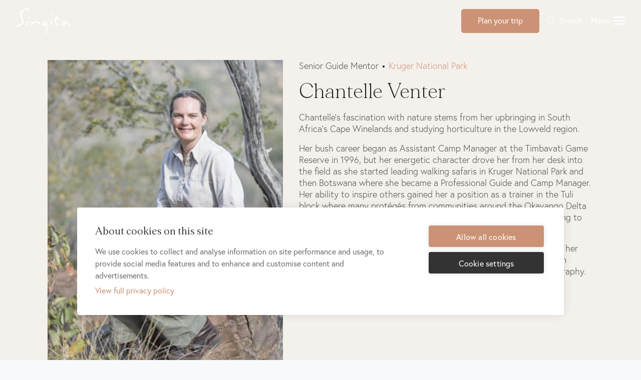

--- FILE ---
content_type: text/html; charset=UTF-8
request_url: https://singita.com/author/chantelle-venter/
body_size: 43154
content:
<!DOCTYPE html><html lang="en-US"><head><meta charSet="utf-8"/><meta name="p:domain_verify" content="70d66d20e7550e5c38873b29b316e855"/><link rel="preconnect" href="https://use.typekit.net"/><link rel="preconnect" href="https://p.typekit.net"/><link rel="preload" href="https://use.typekit.net/dlb8jaw.css" as="style"/><meta http-equiv="x-ua-compatible" content="ie=edge"/><meta name="viewport" content="width=device-width, initial-scale=1, shrink-to-fit=no"/><link rel="stylesheet" href="https://use.typekit.net/dlb8jaw.css"/><style>.fresnel-container{margin:0;padding:0;}
@media not all and (min-width:0px) and (max-width:575.98px){.fresnel-at-xs{display:none!important;}}
@media not all and (min-width:576px) and (max-width:767.98px){.fresnel-at-sm{display:none!important;}}
@media not all and (min-width:768px) and (max-width:991.98px){.fresnel-at-md{display:none!important;}}
@media not all and (min-width:992px) and (max-width:1199.98px){.fresnel-at-lg{display:none!important;}}
@media not all and (min-width:1200px){.fresnel-at-xl{display:none!important;}}
@media not all and (max-width:575.98px){.fresnel-lessThan-sm{display:none!important;}}
@media not all and (max-width:767.98px){.fresnel-lessThan-md{display:none!important;}}
@media not all and (max-width:991.98px){.fresnel-lessThan-lg{display:none!important;}}
@media not all and (max-width:1199.98px){.fresnel-lessThan-xl{display:none!important;}}
@media not all and (min-width:576px){.fresnel-greaterThan-xs{display:none!important;}}
@media not all and (min-width:768px){.fresnel-greaterThan-sm{display:none!important;}}
@media not all and (min-width:992px){.fresnel-greaterThan-md{display:none!important;}}
@media not all and (min-width:1200px){.fresnel-greaterThan-lg{display:none!important;}}
@media not all and (min-width:0px){.fresnel-greaterThanOrEqual-xs{display:none!important;}}
@media not all and (min-width:576px){.fresnel-greaterThanOrEqual-sm{display:none!important;}}
@media not all and (min-width:768px){.fresnel-greaterThanOrEqual-md{display:none!important;}}
@media not all and (min-width:992px){.fresnel-greaterThanOrEqual-lg{display:none!important;}}
@media not all and (min-width:1200px){.fresnel-greaterThanOrEqual-xl{display:none!important;}}
@media not all and (min-width:0px) and (max-width:575.98px){.fresnel-between-xs-sm{display:none!important;}}
@media not all and (min-width:0px) and (max-width:767.98px){.fresnel-between-xs-md{display:none!important;}}
@media not all and (min-width:0px) and (max-width:991.98px){.fresnel-between-xs-lg{display:none!important;}}
@media not all and (min-width:0px) and (max-width:1199.98px){.fresnel-between-xs-xl{display:none!important;}}
@media not all and (min-width:576px) and (max-width:767.98px){.fresnel-between-sm-md{display:none!important;}}
@media not all and (min-width:576px) and (max-width:991.98px){.fresnel-between-sm-lg{display:none!important;}}
@media not all and (min-width:576px) and (max-width:1199.98px){.fresnel-between-sm-xl{display:none!important;}}
@media not all and (min-width:768px) and (max-width:991.98px){.fresnel-between-md-lg{display:none!important;}}
@media not all and (min-width:768px) and (max-width:1199.98px){.fresnel-between-md-xl{display:none!important;}}
@media not all and (min-width:992px) and (max-width:1199.98px){.fresnel-between-lg-xl{display:none!important;}}</style><meta name="generator" content="Gatsby 5.15.0"/><meta data-react-helmet="true" property="description" content="Chantelle’s fascination with nature stems from her upbringing in South Africa’s Cape Winelands and studying horticulture in the Lowveld region." name="description"/><meta data-react-helmet="true" name="google-site-verification" content="XQZqnHjyspW4j6ulYMxd0-M3QTRt7vVcm4woeQY2ypo"/><meta data-react-helmet="true" name="robots" content="index"/><meta data-react-helmet="true" name="robots" content="follow"/><meta data-react-helmet="true" name="docsearch:version" content="2.0"/><meta data-react-helmet="true" name="viewport" content="width=device-width,initial-scale=1,shrink-to-fit=no,viewport-fit=cover"/><meta data-react-helmet="true" property="og:title" content="Chantelle Venter | Singita"/><meta data-react-helmet="true" property="og:url" content="https://singita.com/author/chantelle-venter/"/><meta data-react-helmet="true" property="og:type" content="website"/><meta data-react-helmet="true" property="og:site_name" content="Singita"/><meta data-react-helmet="true" property="og:image" itemProp="image" content="https://images.ctfassets.net/wds1hqrprqxb/5OQIxoWZfAaCRHniU5gtWE/a0e753751e7e84459b084fdb5b16095d/705e0c0592440c7ca5452b9829ddedab114ced70.jpg"/><meta data-react-helmet="true" property="og:image:alt" content="Place of Miracles"/><meta data-react-helmet="true" property="og:description" content="Chantelle’s fascination with nature stems from her upbringing in South Africa’s Cape Winelands and studying horticulture in the Lowveld region."/><meta data-react-helmet="true" property="twitter:image" name="twitter:image" content="https:https://images.ctfassets.net/wds1hqrprqxb/5OQIxoWZfAaCRHniU5gtWE/a0e753751e7e84459b084fdb5b16095d/705e0c0592440c7ca5452b9829ddedab114ced70.jpg"/><meta data-react-helmet="true" property="twitter:site" name="twitter:site" content="Singita"/><meta data-react-helmet="true" property="twitter:title" name="twitter:title" content="Chantelle Venter | Singita"/><meta data-react-helmet="true" property="twitter:description" name="twitter:description" content="Chantelle’s fascination with nature stems from her upbringing in South Africa’s Cape Winelands and studying horticulture in the Lowveld region."/><meta data-react-helmet="true" name="twitter:card" content="summary_large_image"/><meta name="theme-color" content="#d5a891"/><style data-href="/styles.a0934828f3fd79b9948b.css" data-identity="gatsby-global-css">body{-webkit-font-smoothing:antialiased;-moz-osx-font-smoothing:grayscale}.ReactModal__Body--open{height:100%;overflow:hidden;width:100%}.ReactModal__Overlay{opacity:0;transition:all .5s ease-in-out}.ReactModal__Overlay--after-open{opacity:1}.ReactModal__Overlay--before-close{opacity:0}.ch2-dialog{border-radius:4px;padding:36px!important}#ch2-dialog-title strong,#ch2-settings-title strong{font-family:morion,serif!important;font-size:24px;font-weight:400}.ch2-dialog p{margin-bottom:8px}.ch2-dialog p:first-child{margin-bottom:16px!important}.ch2-dialog-content p,.ch2-settings-content p{font-family:europa,sans-serif;font-size:16px!important}.ch2-style-light .ch2-dialog-content a,.ch2-style-light .ch2-settings-content a{border-bottom:1px solid transparent!important;color:#cb9275!important;font-size:16px}.ch2-style-light .ch2-dialog-content a:hover,.ch2-style-light .ch2-settings-content a:hover{border-bottom:1px solid #cb9275!important}.ch2-dialog .ch2-dialog-actions button.ch2-btn,.ch2-settings button.ch2-btn{border-radius:4px;font-family:europa,sans-serif;font-size:16px;font-weight:400;text-transform:none}.ch2-settings-scan .ch2-settings-tabs ul li{font-family:europa,sans-serif}.ch2-style-light .ch2-settings-scan .ch2-settings-tabs ul{border-bottom:1px solid #e0ded9!important}.ch2-settings-scan .ch2-settings-tabs ul li.active a{border:1px solid #e0ded9!important;border-bottom-color:#fff!important}.ch2-settings-actions{border-top:1px solid #e0ded9!important}.ch2-settings-option .ch2-switch input:disabled+label:before{background:#fff!important}.grecaptcha-badge{visibility:hidden}.react-select__control{position:relative;z-index:1000}.rdp-root{--rdp-accent-color:blue;--rdp-accent-background-color:#f0f0ff;--rdp-day-height:44px;--rdp-day-width:44px;--rdp-day_button-border-radius:100%;--rdp-day_button-border:2px solid transparent;--rdp-day_button-height:42px;--rdp-day_button-width:42px;--rdp-selected-border:2px solid var(--rdp-accent-color);--rdp-disabled-opacity:.5;--rdp-outside-opacity:.75;--rdp-today-color:var(--rdp-accent-color);--rdp-dropdown-gap:.5rem;--rdp-months-gap:2rem;--rdp-nav_button-disabled-opacity:.5;--rdp-nav_button-height:2.25rem;--rdp-nav_button-width:2.25rem;--rdp-nav-height:2.75rem;--rdp-range_middle-background-color:var(--rdp-accent-background-color);--rdp-range_middle-color:inherit;--rdp-range_start-color:#fff;--rdp-range_start-background:linear-gradient(var(--rdp-gradient-direction),transparent 50%,var(--rdp-range_middle-background-color) 50%);--rdp-range_start-date-background-color:var(--rdp-accent-color);--rdp-range_end-background:linear-gradient(var(--rdp-gradient-direction),var(--rdp-range_middle-background-color) 50%,transparent 50%);--rdp-range_end-color:#fff;--rdp-range_end-date-background-color:var(--rdp-accent-color);--rdp-week_number-border-radius:100%;--rdp-week_number-border:2px solid transparent;--rdp-week_number-height:var(--rdp-day-height);--rdp-week_number-opacity:.75;--rdp-week_number-width:var(--rdp-day-width);--rdp-weeknumber-text-align:center;--rdp-weekday-opacity:.75;--rdp-weekday-padding:.5rem 0rem;--rdp-weekday-text-align:center;--rdp-gradient-direction:90deg;--rdp-animation_duration:.3s;--rdp-animation_timing:cubic-bezier(.4,0,.2,1)}.rdp-root[dir=rtl]{--rdp-gradient-direction:-90deg}.rdp-root[data-broadcast-calendar=true]{--rdp-outside-opacity:unset}.rdp-root{position:relative}.rdp-root,.rdp-root *{box-sizing:border-box}.rdp-day{height:var(--rdp-day-height);text-align:center;width:var(--rdp-day-width)}.rdp-day_button{align-items:center;background:none;border:var(--rdp-day_button-border);border-radius:var(--rdp-day_button-border-radius);color:inherit;cursor:pointer;display:flex;font:inherit;height:var(--rdp-day_button-height);justify-content:center;margin:0;padding:0;width:var(--rdp-day_button-width)}.rdp-day_button:disabled{cursor:revert}.rdp-caption_label{align-items:center;border:0;display:inline-flex;position:relative;white-space:nowrap;z-index:1}.rdp-dropdown:focus-visible~.rdp-caption_label{outline:5px auto Highlight;outline:5px auto -webkit-focus-ring-color}.rdp-button_next,.rdp-button_previous{align-items:center;-moz-appearance:none;-webkit-appearance:none;appearance:none;background:none;border:none;color:inherit;cursor:pointer;display:inline-flex;font:inherit;height:var(--rdp-nav_button-height);justify-content:center;margin:0;padding:0;position:relative;width:var(--rdp-nav_button-width)}.rdp-button_next:disabled,.rdp-button_next[aria-disabled=true],.rdp-button_previous:disabled,.rdp-button_previous[aria-disabled=true]{cursor:revert;opacity:var(--rdp-nav_button-disabled-opacity)}.rdp-chevron{fill:var(--rdp-accent-color);display:inline-block}.rdp-root[dir=rtl] .rdp-nav .rdp-chevron{transform:rotate(180deg);transform-origin:50%}.rdp-dropdowns{align-items:center;display:inline-flex;gap:var(--rdp-dropdown-gap);position:relative}.rdp-dropdown{-webkit-appearance:none;appearance:none;border:none;cursor:inherit;inset-block-end:0;inset-block-start:0;inset-inline-start:0;line-height:inherit;margin:0;opacity:0;padding:0;position:absolute;width:100%;z-index:2}.rdp-dropdown_root{align-items:center;display:inline-flex;position:relative}.rdp-dropdown_root[data-disabled=true] .rdp-chevron{opacity:var(--rdp-disabled-opacity)}.rdp-month_caption{align-content:center;display:flex;font-size:large;font-weight:700;height:var(--rdp-nav-height)}.rdp-root[data-nav-layout=after] .rdp-month,.rdp-root[data-nav-layout=around] .rdp-month{position:relative}.rdp-root[data-nav-layout=around] .rdp-month_caption{-webkit-margin-start:var(--rdp-nav_button-width);-webkit-margin-end:var(--rdp-nav_button-width);justify-content:center;margin-inline-end:var(--rdp-nav_button-width);margin-inline-start:var(--rdp-nav_button-width);position:relative}.rdp-root[data-nav-layout=around] .rdp-button_previous{display:inline-flex;height:var(--rdp-nav-height);inset-inline-start:0;position:absolute;top:0}.rdp-root[data-nav-layout=around] .rdp-button_next{display:inline-flex;height:var(--rdp-nav-height);inset-inline-end:0;justify-content:center;position:absolute;top:0}.rdp-months{display:flex;flex-wrap:wrap;gap:var(--rdp-months-gap);max-width:-webkit-fit-content;max-width:fit-content;position:relative}.rdp-month_grid{border-collapse:collapse}.rdp-nav{align-items:center;display:flex;height:var(--rdp-nav-height);inset-block-start:0;inset-inline-end:0;position:absolute}.rdp-weekday{font-size:smaller;font-weight:500;opacity:var(--rdp-weekday-opacity);padding:var(--rdp-weekday-padding);text-align:var(--rdp-weekday-text-align);text-transform:var(--rdp-weekday-text-transform)}.rdp-week_number{border:var(--rdp-week_number-border);border-radius:var(--rdp-week_number-border-radius);font-size:small;font-weight:400;height:var(--rdp-week_number-height);opacity:var(--rdp-week_number-opacity);text-align:var(--rdp-weeknumber-text-align);width:var(--rdp-week_number-width)}.rdp-today:not(.rdp-outside){color:var(--rdp-today-color)}.rdp-selected{font-size:large;font-weight:700}.rdp-selected .rdp-day_button{border:var(--rdp-selected-border)}.rdp-outside{opacity:var(--rdp-outside-opacity)}.rdp-disabled{opacity:var(--rdp-disabled-opacity)}.rdp-hidden{color:var(--rdp-range_start-color);visibility:hidden}.rdp-range_start{background:var(--rdp-range_start-background)}.rdp-range_start .rdp-day_button{background-color:var(--rdp-range_start-date-background-color);color:var(--rdp-range_start-color)}.rdp-range_middle{background-color:var(--rdp-range_middle-background-color)}.rdp-range_middle .rdp-day_button{border:unset;border-radius:unset;color:var(--rdp-range_middle-color)}.rdp-range_end{background:var(--rdp-range_end-background);color:var(--rdp-range_end-color)}.rdp-range_end .rdp-day_button{background-color:var(--rdp-range_end-date-background-color);color:var(--rdp-range_start-color)}.rdp-range_start.rdp-range_end{background:revert}.rdp-focusable{cursor:pointer}@keyframes rdp-slide_in_left{0%{transform:translate(-100%)}to{transform:translate(0)}}@keyframes rdp-slide_in_right{0%{transform:translate(100%)}to{transform:translate(0)}}@keyframes rdp-slide_out_left{0%{transform:translate(0)}to{transform:translate(-100%)}}@keyframes rdp-slide_out_right{0%{transform:translate(0)}to{transform:translate(100%)}}.rdp-weeks_before_enter{animation:rdp-slide_in_left var(--rdp-animation_duration) var(--rdp-animation_timing) forwards}.rdp-weeks_before_exit{animation:rdp-slide_out_left var(--rdp-animation_duration) var(--rdp-animation_timing) forwards}.rdp-weeks_after_enter{animation:rdp-slide_in_right var(--rdp-animation_duration) var(--rdp-animation_timing) forwards}.rdp-weeks_after_exit{animation:rdp-slide_out_right var(--rdp-animation_duration) var(--rdp-animation_timing) forwards}.rdp-root[dir=rtl] .rdp-weeks_after_enter{animation:rdp-slide_in_left var(--rdp-animation_duration) var(--rdp-animation_timing) forwards}.rdp-root[dir=rtl] .rdp-weeks_before_exit{animation:rdp-slide_out_right var(--rdp-animation_duration) var(--rdp-animation_timing) forwards}.rdp-root[dir=rtl] .rdp-weeks_before_enter{animation:rdp-slide_in_right var(--rdp-animation_duration) var(--rdp-animation_timing) forwards}.rdp-root[dir=rtl] .rdp-weeks_after_exit{animation:rdp-slide_out_left var(--rdp-animation_duration) var(--rdp-animation_timing) forwards}@keyframes rdp-fade_in{0%{opacity:0}to{opacity:1}}@keyframes rdp-fade_out{0%{opacity:1}to{opacity:0}}.rdp-caption_after_enter{animation:rdp-fade_in var(--rdp-animation_duration) var(--rdp-animation_timing) forwards}.rdp-caption_after_exit{animation:rdp-fade_out var(--rdp-animation_duration) var(--rdp-animation_timing) forwards}.rdp-caption_before_enter{animation:rdp-fade_in var(--rdp-animation_duration) var(--rdp-animation_timing) forwards}.rdp-caption_before_exit{animation:rdp-fade_out var(--rdp-animation_duration) var(--rdp-animation_timing) forwards}.react-tel-input{font-family:Roboto,sans-serif;font-size:15px;position:relative;width:100%}.react-tel-input :disabled{cursor:not-allowed}.react-tel-input .flag{background-image:url([data-uri]);height:11px;width:16px}.react-tel-input .ad{background-position:-16px 0}.react-tel-input .ae{background-position:-32px 0}.react-tel-input .af{background-position:-48px 0}.react-tel-input .ag{background-position:-64px 0}.react-tel-input .ai{background-position:-80px 0}.react-tel-input .al{background-position:-96px 0}.react-tel-input .am{background-position:-112px 0}.react-tel-input .ao{background-position:-128px 0}.react-tel-input .ar{background-position:-144px 0}.react-tel-input .as{background-position:-160px 0}.react-tel-input .at{background-position:-176px 0}.react-tel-input .au{background-position:-192px 0}.react-tel-input .aw{background-position:-208px 0}.react-tel-input .az{background-position:-224px 0}.react-tel-input .ba{background-position:-240px 0}.react-tel-input .bb{background-position:0 -11px}.react-tel-input .bd{background-position:-16px -11px}.react-tel-input .be{background-position:-32px -11px}.react-tel-input .bf{background-position:-48px -11px}.react-tel-input .bg{background-position:-64px -11px}.react-tel-input .bh{background-position:-80px -11px}.react-tel-input .bi{background-position:-96px -11px}.react-tel-input .bj{background-position:-112px -11px}.react-tel-input .bm{background-position:-128px -11px}.react-tel-input .bn{background-position:-144px -11px}.react-tel-input .bo{background-position:-160px -11px}.react-tel-input .br{background-position:-176px -11px}.react-tel-input .bs{background-position:-192px -11px}.react-tel-input .bt{background-position:-208px -11px}.react-tel-input .bw{background-position:-224px -11px}.react-tel-input .by{background-position:-240px -11px}.react-tel-input .bz{background-position:0 -22px}.react-tel-input .ca{background-position:-16px -22px}.react-tel-input .cd{background-position:-32px -22px}.react-tel-input .cf{background-position:-48px -22px}.react-tel-input .cg{background-position:-64px -22px}.react-tel-input .ch{background-position:-80px -22px}.react-tel-input .ci{background-position:-96px -22px}.react-tel-input .ck{background-position:-112px -22px}.react-tel-input .cl{background-position:-128px -22px}.react-tel-input .cm{background-position:-144px -22px}.react-tel-input .cn{background-position:-160px -22px}.react-tel-input .co{background-position:-176px -22px}.react-tel-input .cr{background-position:-192px -22px}.react-tel-input .cu{background-position:-208px -22px}.react-tel-input .cv{background-position:-224px -22px}.react-tel-input .cw{background-position:-240px -22px}.react-tel-input .cy{background-position:0 -33px}.react-tel-input .cz{background-position:-16px -33px}.react-tel-input .de{background-position:-32px -33px}.react-tel-input .dj{background-position:-48px -33px}.react-tel-input .dk{background-position:-64px -33px}.react-tel-input .dm{background-position:-80px -33px}.react-tel-input .do{background-position:-96px -33px}.react-tel-input .dz{background-position:-112px -33px}.react-tel-input .ec{background-position:-128px -33px}.react-tel-input .ee{background-position:-144px -33px}.react-tel-input .eg{background-position:-160px -33px}.react-tel-input .er{background-position:-176px -33px}.react-tel-input .es{background-position:-192px -33px}.react-tel-input .et{background-position:-208px -33px}.react-tel-input .fi{background-position:-224px -33px}.react-tel-input .fj{background-position:-240px -33px}.react-tel-input .fk{background-position:0 -44px}.react-tel-input .fm{background-position:-16px -44px}.react-tel-input .fo{background-position:-32px -44px}.react-tel-input .bl,.react-tel-input .fr,.react-tel-input .mf{background-position:-48px -44px}.react-tel-input .ga{background-position:-64px -44px}.react-tel-input .gb{background-position:-80px -44px}.react-tel-input .gd{background-position:-96px -44px}.react-tel-input .ge{background-position:-112px -44px}.react-tel-input .gf{background-position:-128px -44px}.react-tel-input .gh{background-position:-144px -44px}.react-tel-input .gi{background-position:-160px -44px}.react-tel-input .gl{background-position:-176px -44px}.react-tel-input .gm{background-position:-192px -44px}.react-tel-input .gn{background-position:-208px -44px}.react-tel-input .gp{background-position:-224px -44px}.react-tel-input .gq{background-position:-240px -44px}.react-tel-input .gr{background-position:0 -55px}.react-tel-input .gt{background-position:-16px -55px}.react-tel-input .gu{background-position:-32px -55px}.react-tel-input .gw{background-position:-48px -55px}.react-tel-input .gy{background-position:-64px -55px}.react-tel-input .hk{background-position:-80px -55px}.react-tel-input .hn{background-position:-96px -55px}.react-tel-input .hr{background-position:-112px -55px}.react-tel-input .ht{background-position:-128px -55px}.react-tel-input .hu{background-position:-144px -55px}.react-tel-input .id{background-position:-160px -55px}.react-tel-input .ie{background-position:-176px -55px}.react-tel-input .il{background-position:-192px -55px}.react-tel-input .in{background-position:-208px -55px}.react-tel-input .io{background-position:-224px -55px}.react-tel-input .iq{background-position:-240px -55px}.react-tel-input .ir{background-position:0 -66px}.react-tel-input .is{background-position:-16px -66px}.react-tel-input .it{background-position:-32px -66px}.react-tel-input .je{background-position:-144px -154px}.react-tel-input .jm{background-position:-48px -66px}.react-tel-input .jo{background-position:-64px -66px}.react-tel-input .jp{background-position:-80px -66px}.react-tel-input .ke{background-position:-96px -66px}.react-tel-input .kg{background-position:-112px -66px}.react-tel-input .kh{background-position:-128px -66px}.react-tel-input .ki{background-position:-144px -66px}.react-tel-input .xk{background-position:-128px -154px}.react-tel-input .km{background-position:-160px -66px}.react-tel-input .kn{background-position:-176px -66px}.react-tel-input .kp{background-position:-192px -66px}.react-tel-input .kr{background-position:-208px -66px}.react-tel-input .kw{background-position:-224px -66px}.react-tel-input .ky{background-position:-240px -66px}.react-tel-input .kz{background-position:0 -77px}.react-tel-input .la{background-position:-16px -77px}.react-tel-input .lb{background-position:-32px -77px}.react-tel-input .lc{background-position:-48px -77px}.react-tel-input .li{background-position:-64px -77px}.react-tel-input .lk{background-position:-80px -77px}.react-tel-input .lr{background-position:-96px -77px}.react-tel-input .ls{background-position:-112px -77px}.react-tel-input .lt{background-position:-128px -77px}.react-tel-input .lu{background-position:-144px -77px}.react-tel-input .lv{background-position:-160px -77px}.react-tel-input .ly{background-position:-176px -77px}.react-tel-input .ma{background-position:-192px -77px}.react-tel-input .mc{background-position:-208px -77px}.react-tel-input .md{background-position:-224px -77px}.react-tel-input .me{background-position:-112px -154px;height:12px}.react-tel-input .mg{background-position:0 -88px}.react-tel-input .mh{background-position:-16px -88px}.react-tel-input .mk{background-position:-32px -88px}.react-tel-input .ml{background-position:-48px -88px}.react-tel-input .mm{background-position:-64px -88px}.react-tel-input .mn{background-position:-80px -88px}.react-tel-input .mo{background-position:-96px -88px}.react-tel-input .mp{background-position:-112px -88px}.react-tel-input .mq{background-position:-128px -88px}.react-tel-input .mr{background-position:-144px -88px}.react-tel-input .ms{background-position:-160px -88px}.react-tel-input .mt{background-position:-176px -88px}.react-tel-input .mu{background-position:-192px -88px}.react-tel-input .mv{background-position:-208px -88px}.react-tel-input .mw{background-position:-224px -88px}.react-tel-input .mx{background-position:-240px -88px}.react-tel-input .my{background-position:0 -99px}.react-tel-input .mz{background-position:-16px -99px}.react-tel-input .na{background-position:-32px -99px}.react-tel-input .nc{background-position:-48px -99px}.react-tel-input .ne{background-position:-64px -99px}.react-tel-input .nf{background-position:-80px -99px}.react-tel-input .ng{background-position:-96px -99px}.react-tel-input .ni{background-position:-112px -99px}.react-tel-input .bq,.react-tel-input .nl{background-position:-128px -99px}.react-tel-input .no{background-position:-144px -99px}.react-tel-input .np{background-position:-160px -99px}.react-tel-input .nr{background-position:-176px -99px}.react-tel-input .nu{background-position:-192px -99px}.react-tel-input .nz{background-position:-208px -99px}.react-tel-input .om{background-position:-224px -99px}.react-tel-input .pa{background-position:-240px -99px}.react-tel-input .pe{background-position:0 -110px}.react-tel-input .pf{background-position:-16px -110px}.react-tel-input .pg{background-position:-32px -110px}.react-tel-input .ph{background-position:-48px -110px}.react-tel-input .pk{background-position:-64px -110px}.react-tel-input .pl{background-position:-80px -110px}.react-tel-input .pm{background-position:-96px -110px}.react-tel-input .pr{background-position:-112px -110px}.react-tel-input .ps{background-position:-128px -110px}.react-tel-input .pt{background-position:-144px -110px}.react-tel-input .pw{background-position:-160px -110px}.react-tel-input .py{background-position:-176px -110px}.react-tel-input .qa{background-position:-192px -110px}.react-tel-input .re{background-position:-208px -110px}.react-tel-input .ro{background-position:-224px -110px}.react-tel-input .rs{background-position:-240px -110px}.react-tel-input .ru{background-position:0 -121px}.react-tel-input .rw{background-position:-16px -121px}.react-tel-input .sa{background-position:-32px -121px}.react-tel-input .sb{background-position:-48px -121px}.react-tel-input .sc{background-position:-64px -121px}.react-tel-input .sd{background-position:-80px -121px}.react-tel-input .se{background-position:-96px -121px}.react-tel-input .sg{background-position:-112px -121px}.react-tel-input .sh{background-position:-128px -121px}.react-tel-input .si{background-position:-144px -121px}.react-tel-input .sk{background-position:-160px -121px}.react-tel-input .sl{background-position:-176px -121px}.react-tel-input .sm{background-position:-192px -121px}.react-tel-input .sn{background-position:-208px -121px}.react-tel-input .so{background-position:-224px -121px}.react-tel-input .sr{background-position:-240px -121px}.react-tel-input .ss{background-position:0 -132px}.react-tel-input .st{background-position:-16px -132px}.react-tel-input .sv{background-position:-32px -132px}.react-tel-input .sx{background-position:-48px -132px}.react-tel-input .sy{background-position:-64px -132px}.react-tel-input .sz{background-position:-80px -132px}.react-tel-input .tc{background-position:-96px -132px}.react-tel-input .td{background-position:-112px -132px}.react-tel-input .tg{background-position:-128px -132px}.react-tel-input .th{background-position:-144px -132px}.react-tel-input .tj{background-position:-160px -132px}.react-tel-input .tk{background-position:-176px -132px}.react-tel-input .tl{background-position:-192px -132px}.react-tel-input .tm{background-position:-208px -132px}.react-tel-input .tn{background-position:-224px -132px}.react-tel-input .to{background-position:-240px -132px}.react-tel-input .tr{background-position:0 -143px}.react-tel-input .tt{background-position:-16px -143px}.react-tel-input .tv{background-position:-32px -143px}.react-tel-input .tw{background-position:-48px -143px}.react-tel-input .tz{background-position:-64px -143px}.react-tel-input .ua{background-position:-80px -143px}.react-tel-input .ug{background-position:-96px -143px}.react-tel-input .us{background-position:-112px -143px}.react-tel-input .uy{background-position:-128px -143px}.react-tel-input .uz{background-position:-144px -143px}.react-tel-input .va{background-position:-160px -143px}.react-tel-input .vc{background-position:-176px -143px}.react-tel-input .ve{background-position:-192px -143px}.react-tel-input .vg{background-position:-208px -143px}.react-tel-input .vi{background-position:-224px -143px}.react-tel-input .vn{background-position:-240px -143px}.react-tel-input .vu{background-position:0 -154px}.react-tel-input .wf{background-position:-16px -154px}.react-tel-input .ws{background-position:-32px -154px}.react-tel-input .ye{background-position:-48px -154px}.react-tel-input .za{background-position:-64px -154px}.react-tel-input .zm{background-position:-80px -154px}.react-tel-input .zw{background-position:-96px -154px}.react-tel-input *{box-sizing:border-box;-moz-box-sizing:border-box}.react-tel-input .hide{display:none}.react-tel-input .v-hide{visibility:hidden}.react-tel-input .form-control{background:#fff;border:1px solid #cacaca;border-radius:5px;font-size:14px;height:35px;letter-spacing:.01rem;line-height:25px;margin-bottom:0!important;margin-left:0;margin-top:0!important;outline:none;padding-left:48px;position:relative;width:300px}.react-tel-input .form-control.invalid-number,.react-tel-input .form-control.invalid-number:focus{background-color:#faf0f0;border:1px solid #d79f9f;border-left-color:#cacaca}.react-tel-input .flag-dropdown{background-color:#f5f5f5;border:1px solid #cacaca;border-radius:3px 0 0 3px;bottom:0;padding:0;position:absolute;top:0}.react-tel-input .flag-dropdown:focus,.react-tel-input .flag-dropdown:hover{cursor:pointer}.react-tel-input .flag-dropdown.invalid-number{border-color:#d79f9f}.react-tel-input .flag-dropdown.open{z-index:2}.react-tel-input .flag-dropdown.open,.react-tel-input .flag-dropdown.open .selected-flag{background:#fff;border-radius:3px 0 0 0}.react-tel-input input[disabled]+.flag-dropdown:hover{cursor:default}.react-tel-input input[disabled]+.flag-dropdown:hover .selected-flag{background-color:transparent}.react-tel-input .selected-flag{border-radius:3px 0 0 3px;height:100%;outline:none;padding:0 0 0 8px;position:relative;width:38px}.react-tel-input .selected-flag:focus,.react-tel-input .selected-flag:hover{background-color:#fff}.react-tel-input .selected-flag .flag{margin-top:-5px;position:absolute;top:50%}.react-tel-input .selected-flag .arrow{border-left:3px solid transparent;border-right:3px solid transparent;border-top:4px solid #555;height:0;left:20px;margin-top:-2px;position:relative;top:50%;width:0}.react-tel-input .selected-flag .arrow.up{border-bottom:4px solid #555;border-top:none}.react-tel-input .country-list{background-color:#fff;border-radius:0 0 3px 3px;box-shadow:1px 2px 10px rgba(0,0,0,.35);list-style:none;margin:10px 0 10px -1px;max-height:200px;outline:none;overflow-y:scroll;padding:0;position:absolute;width:300px;z-index:1}.react-tel-input .country-list .flag{display:inline-block}.react-tel-input .country-list .divider{border-bottom:1px solid #ccc;margin-bottom:5px;padding-bottom:5px}.react-tel-input .country-list .country{padding:7px 9px}.react-tel-input .country-list .country .dial-code{color:#6b6b6b}.react-tel-input .country-list .country.highlight,.react-tel-input .country-list .country:hover{background-color:#f1f1f1}.react-tel-input .country-list .flag{margin-right:7px;margin-top:2px}.react-tel-input .country-list .country-name{margin-right:6px}.react-tel-input .country-list .search{background-color:#fff;padding:10px 0 6px 10px;position:-webkit-sticky;position:sticky;top:0}.react-tel-input .country-list .search-emoji{font-size:15px}.react-tel-input .country-list .search-box{border:1px solid #cacaca;border-radius:3px;font-size:15px;line-height:15px;margin-left:6px;outline:none;padding:3px 8px 5px}.react-tel-input .country-list .no-entries-message{opacity:.7;padding:7px 10px 11px}.react-tel-input .invalid-number-message{color:#de0000}.react-tel-input .invalid-number-message,.react-tel-input .special-label{background:#fff;font-size:13px;left:46px;padding:0 2px;position:absolute;top:-8px;z-index:1}.react-tel-input .special-label{display:none;white-space:nowrap}</style><style>.gatsby-image-wrapper{position:relative;overflow:hidden}.gatsby-image-wrapper picture.object-fit-polyfill{position:static!important}.gatsby-image-wrapper img{bottom:0;height:100%;left:0;margin:0;max-width:none;padding:0;position:absolute;right:0;top:0;width:100%;object-fit:cover}.gatsby-image-wrapper [data-main-image]{opacity:0;transform:translateZ(0);transition:opacity .25s linear;will-change:opacity}.gatsby-image-wrapper-constrained{display:inline-block;vertical-align:top}</style><noscript><style>.gatsby-image-wrapper noscript [data-main-image]{opacity:1!important}.gatsby-image-wrapper [data-placeholder-image]{opacity:0!important}</style></noscript><script type="module">const e="undefined"!=typeof HTMLImageElement&&"loading"in HTMLImageElement.prototype;e&&document.body.addEventListener("load",(function(e){const t=e.target;if(void 0===t.dataset.mainImage)return;if(void 0===t.dataset.gatsbyImageSsr)return;let a=null,n=t;for(;null===a&&n;)void 0!==n.parentNode.dataset.gatsbyImageWrapper&&(a=n.parentNode),n=n.parentNode;const o=a.querySelector("[data-placeholder-image]"),r=new Image;r.src=t.currentSrc,r.decode().catch((()=>{})).then((()=>{t.style.opacity=1,o&&(o.style.opacity=0,o.style.transition="opacity 500ms linear")}))}),!0);</script><title data-react-helmet="true">Chantelle Venter | Singita</title><link data-react-helmet="true" rel="canonical" href="https://singita.com/author/chantelle-venter/"/><script>window.dataLayer = window.dataLayer || [];window.dataLayer.push({"platform":"gatsby"}); (function(w,d,s,l,i){w[l]=w[l]||[];w[l].push({'gtm.start': new Date().getTime(),event:'gtm.js'});var f=d.getElementsByTagName(s)[0], j=d.createElement(s),dl=l!='dataLayer'?'&l='+l:'';j.async=true;j.src= 'https://www.googletagmanager.com/gtm.js?id='+i+dl+'';f.parentNode.insertBefore(j,f); })(window,document,'script','dataLayer', 'GTM-NTGJMRC');</script><link rel="sitemap" type="application/xml" href="/sitemap-index.xml"/><link rel="icon" href="/favicon-32x32.png?v=153f64482b575e531b177c1331e0cad1" type="image/png"/><link rel="manifest" href="/manifest.webmanifest" crossorigin="use-credentials"/><link rel="apple-touch-icon" sizes="48x48" href="/icons/icon-48x48.png?v=153f64482b575e531b177c1331e0cad1"/><link rel="apple-touch-icon" sizes="72x72" href="/icons/icon-72x72.png?v=153f64482b575e531b177c1331e0cad1"/><link rel="apple-touch-icon" sizes="96x96" href="/icons/icon-96x96.png?v=153f64482b575e531b177c1331e0cad1"/><link rel="apple-touch-icon" sizes="144x144" href="/icons/icon-144x144.png?v=153f64482b575e531b177c1331e0cad1"/><link rel="apple-touch-icon" sizes="192x192" href="/icons/icon-192x192.png?v=153f64482b575e531b177c1331e0cad1"/><link rel="apple-touch-icon" sizes="256x256" href="/icons/icon-256x256.png?v=153f64482b575e531b177c1331e0cad1"/><link rel="apple-touch-icon" sizes="384x384" href="/icons/icon-384x384.png?v=153f64482b575e531b177c1331e0cad1"/><link rel="apple-touch-icon" sizes="512x512" href="/icons/icon-512x512.png?v=153f64482b575e531b177c1331e0cad1"/><style>.fresnel-container{margin:0;padding:0;}
@media not all and (min-width:0px) and (max-width:575.98px){.fresnel-at-xs{display:none!important;}}
@media not all and (min-width:576px) and (max-width:767.98px){.fresnel-at-sm{display:none!important;}}
@media not all and (min-width:768px) and (max-width:991.98px){.fresnel-at-md{display:none!important;}}
@media not all and (min-width:992px) and (max-width:1199.98px){.fresnel-at-lg{display:none!important;}}
@media not all and (min-width:1200px){.fresnel-at-xl{display:none!important;}}
@media not all and (max-width:575.98px){.fresnel-lessThan-sm{display:none!important;}}
@media not all and (max-width:767.98px){.fresnel-lessThan-md{display:none!important;}}
@media not all and (max-width:991.98px){.fresnel-lessThan-lg{display:none!important;}}
@media not all and (max-width:1199.98px){.fresnel-lessThan-xl{display:none!important;}}
@media not all and (min-width:576px){.fresnel-greaterThan-xs{display:none!important;}}
@media not all and (min-width:768px){.fresnel-greaterThan-sm{display:none!important;}}
@media not all and (min-width:992px){.fresnel-greaterThan-md{display:none!important;}}
@media not all and (min-width:1200px){.fresnel-greaterThan-lg{display:none!important;}}
@media not all and (min-width:0px){.fresnel-greaterThanOrEqual-xs{display:none!important;}}
@media not all and (min-width:576px){.fresnel-greaterThanOrEqual-sm{display:none!important;}}
@media not all and (min-width:768px){.fresnel-greaterThanOrEqual-md{display:none!important;}}
@media not all and (min-width:992px){.fresnel-greaterThanOrEqual-lg{display:none!important;}}
@media not all and (min-width:1200px){.fresnel-greaterThanOrEqual-xl{display:none!important;}}
@media not all and (min-width:0px) and (max-width:575.98px){.fresnel-between-xs-sm{display:none!important;}}
@media not all and (min-width:0px) and (max-width:767.98px){.fresnel-between-xs-md{display:none!important;}}
@media not all and (min-width:0px) and (max-width:991.98px){.fresnel-between-xs-lg{display:none!important;}}
@media not all and (min-width:0px) and (max-width:1199.98px){.fresnel-between-xs-xl{display:none!important;}}
@media not all and (min-width:576px) and (max-width:767.98px){.fresnel-between-sm-md{display:none!important;}}
@media not all and (min-width:576px) and (max-width:991.98px){.fresnel-between-sm-lg{display:none!important;}}
@media not all and (min-width:576px) and (max-width:1199.98px){.fresnel-between-sm-xl{display:none!important;}}
@media not all and (min-width:768px) and (max-width:991.98px){.fresnel-between-md-lg{display:none!important;}}
@media not all and (min-width:768px) and (max-width:1199.98px){.fresnel-between-md-xl{display:none!important;}}
@media not all and (min-width:992px) and (max-width:1199.98px){.fresnel-between-lg-xl{display:none!important;}}</style><link rel="alternate" type="application/rss+xml" title="Singita RSS Feed" href="/feed.xml"/><script src="https://app.serp360.ai/wp-content/uploads/serp360/pixel.js" defer=""></script></head><body><noscript><iframe src="https://www.googletagmanager.com/ns.html?id=GTM-NTGJMRC" height="0" width="0" style="display: none; visibility: hidden" aria-hidden="true"></iframe></noscript><div id="___gatsby"><style data-emotion="css-global 1n6f3jc">@font-face{font-family:'morion';src:url('/fonts/morion-200-normal-d9e7336e2.eot');src:url('/fonts/morion-200-normal-d9e7336e2.eot?#iefix') format('embedded-opentype'),url('/fonts/morion-200-normal-d9e7336e2.woff2') format('woff2'),url('/fonts/morion-200-normal-d9e7336e2.woff') format('woff');font-weight:200;font-style:normal;font-display:swap;}@font-face{font-family:'morion';src:url('/fonts/morion-400-normal-49c925274.eot');src:url('/fonts/morion-400-normal-49c925274.eot?#iefix') format('embedded-opentype'),url('/fonts/morion-400-normal-49c925274.woff2') format('woff2'),url('/fonts/morion-400-normal-49c925274.woff') format('woff');font-weight:400;font-style:normal;font-display:swap;}@font-face{font-family:'morion';src:url('/fonts/morion-600-normal-6c50942b6.eot');src:url('/fonts/morion-600-normal-6c50942b6.eot?#iefix') format('embedded-opentype'),url('/fonts/morion-600-normal-6c50942b6.woff2') format('woff2'),url('/fonts/morion-600-normal-6c50942b6.woff') format('woff');font-weight:600;font-style:normal;font-display:swap;}@font-face{font-family:'Singita2020';src:url('/fonts/icons/icons.eot');src:url('/fonts/icons/icons.eot?#iefix') format('embedded-opentype'),url('/fonts/icons/icons.woff2') format('woff2'),url('/fonts/icons/icons.woff') format('woff'),url('/fonts/icons/icons.ttf') format('truetype'),url('/fonts/icons/icons.otf') format('opentype');font-weight:normal;font-style:normal;}*,*::before,*:after{box-sizing:border-box;}html{box-sizing:border-box;font-family:europa,sans-serif;font-size:16px;}html,body,div,span,applet,object,iframe,h1,h2,h3,h4,h5,h6,p,blockquote,pre,a,abbr,acronym,address,big,cite,code,del,dfn,em,img,ins,kbd,q,s,samp,small,strike,strong,sub,sup,tt,var,b,u,i,center,dl,dt,dd,ol,ul,li,fieldset,form,label,legend,table,caption,tbody,tfoot,thead,tr,th,td,article,aside,canvas,details,embed,figure,figcaption,footer,header,hgroup,menu,nav,output,ruby,section,summary,time,mark,audio,video{margin:0;padding:0;border:0;font-size:100%;font:inherit;vertical-align:baseline;}article,aside,details,figcaption,figure,footer,header,hgroup,menu,nav,section{display:block;}body{line-height:1;}ol,ul{list-style:none;}blockquote,q{quotes:none;}blockquote::before,blockquote:after,q::before,q:after{content:'';content:none;}table{border-collapse:collapse;border-spacing:0;}body{line-height:1.5;letter-spacing:0;background-color:#f7fafc;}a{-webkit-text-decoration:none;text-decoration:none;color:inherit;}body.no-scroll{overflow-y:hidden;}.icon{display:inline-block;font:normal normal normal 14px/1 'Singita2020';font-size:inherit;text-rendering:auto;-webkit-font-smoothing:antialiased;-moz-osx-font-smoothing:grayscale;}.icon-fw{width:1.28571429em;text-align:center;}.icon-ul{padding-left:0;margin-left:2.14285714em;list-style-type:none;}.icon-ul>li{position:relative;}.icon-li{position:absolute;left:-2.14285714em;width:2.14285714em;top:0.14285714em;text-align:center;}.icon-li.icon-lg{left:-1.85714286em;}.icon-facebook::before{content:'\f000';}.icon-twitter-old::before{content:'\f001';}.icon-pinterest::before{content:'\f002';}.icon-envelope::before{content:'\f003';}.icon-print::before{content:'\f004';}.icon-chevron-right::before{content:'\f005';}.icon-chevron-left::before{content:'\f006';}.icon-arrow-right::before{content:'\f007';}.icon-close::before{content:'\f008';}.icon-menu::before{content:'\f009';}.icon-chevron-up::before{content:'\f00a';}.icon-chevron-down::before{content:'\f00b';}.icon-shop::before{content:'\f00c';}.icon-login::before{content:'\f00d';}.icon-search::before{content:'\f00e';}.icon-camera::before{content:'\f00f';}.icon-instagram::before{content:'\f010';}.icon-vimeo::before{content:'\f011';}.icon-linkedin::before{content:'\f012';}.icon-play::before{content:'\f013';}.icon-dot::before{content:'\f014';}.icon-grid::before{content:'\f015';}.icon-list::before{content:'\f016';}.icon-sound-on::before{content:'\f017';}.icon-sound-off::before{content:'\f018';}.icon-google::before{content:'\f019';}.icon-external-link::before{content:'\f01a';}.icon-globe::before{content:'\f01b';}.icon-chevron-right-small::before{content:'\f01c';}.icon-chevron-left-small::before{content:'\f01d';}.icon-accommodation::before{content:'\f01e';}.icon-chevron-double-left::before{content:'\f01f';}.icon-chevron-double-right::before{content:'\f020';}.icon-checkin-duo::before{content:'\f021';}.icon-checkin-duo-color::before{content:'\f022';}.icon-accommodation-duo-color::before{content:'\f023';}.icon-accommodation-duo::before{content:'\f024';}.icon-bell-duo-color::before{content:'\f025';}.icon-bell-duo::before{content:'\f026';}.icon-checklist-duo-color::before{content:'\f027';}.icon-children-duo-color::before{content:'\f028';}.icon-children-duo::before{content:'\f029';}.icon-contact-duo-color::before{content:'\f02a';}.icon-contact-duo::before{content:'\f02b';}.icon-design-duo-color::before{content:'\f02c';}.icon-design-duo::before{content:'\f02d';}.icon-directions-duo-color::before{content:'\f02e';}.icon-directions-duo::before{content:'\f02f';}.icon-health-duo-color::before{content:'\f030';}.icon-health-duo::before{content:'\f031';}.icon-notepad-duo-color::before{content:'\f032';}.icon-notepad-duo::before{content:'\f033';}.icon-weather-duo-color::before{content:'\f036';}.icon-weather-duo::before{content:'\f037';}.icon-checklist-duo::before{content:'\f038';}.icon-conservation-duo-color::before{content:'\f039';}.icon-conservation-duo::before{content:'\f03a';}.icon-photos-duo-color::before{content:'\f03b';}.icon-photos-duo::before{content:'\f03c';}.icon-promotion-duo-color::before{content:'\f03d';}.icon-promotion-duo::before{content:'\f03e';}.icon-airaccess-duo-color::before{content:'\f041';}.icon-airaccess-duo::before{content:'\f042';}.icon-rates-duo-color::before{content:'\f043';}.icon-rates-duo::before{content:'\f044';}.icon-jet-duo::before{content:'\f045';}.icon-jet-duo-color::before{content:'\f046';}.icon-pdf::before{content:'\f047';}.icon-plus::before{content:'\f04b';}.icon-minus::before{content:'\f04c';}.icon-check::before{content:'\f04d';}.icon-wiki::before{content:'\f04e';}.icon-youtube::before{content:'\f04f';}.icon-angle-right::before{content:'\f051';}.icon-angle-left::before{content:'\f052';}.icon-notification::before{content:'\f053';}.icon-download::before{content:'\f054';}.icon-gift::before{content:'\f055';}.icon-spotify::before{content:'\f056';}.icon-tiktok::before{content:'\f057';}.icon-gallery-thumbnails-light::before{content:'\f058';}.icon-grid-2-light::before{content:'\f059';}.icon-grid-light::before{content:'\f05a';}.icon-grid-4-light::before{content:'\f05b';}.icon-twitter::before{content:'\f05c';}.icon-copy::before{content:'\f05d';}.icon-podcast::before{content:'\f05e';}</style><div style="outline:none" tabindex="-1" id="gatsby-focus-wrapper"><div class="fresnel-container fresnel-greaterThanOrEqual-md fresnel-:Rm:"><style data-emotion="css 1w7yepk">.css-1w7yepk{box-sizing:border-box;margin:0;min-width:0;position:relative;z-index:9999;}</style><div class="css-1w7yepk e1g355wf1"><style data-emotion="css 49gids">.css-49gids{box-sizing:border-box;margin:0;min-width:0;position:fixed;right:16px;bottom:80px;display:-webkit-box;display:-webkit-flex;display:-ms-flexbox;display:flex;-webkit-flex-direction:column;-ms-flex-direction:column;flex-direction:column;min-width:450px;max-width:600px;z-index:999;}</style><div class="css-49gids e1ozy8ey0"></div></div></div><div class="fresnel-container fresnel-lessThan-md fresnel-:R16:"></div><style data-emotion="css 9e47cq">.css-9e47cq{box-sizing:border-box;margin:0;min-width:0;position:fixed;top:0;width:100%;z-index:1000;}</style><div data-testid="navbar" class="css-9e47cq e1g355wf1"><style data-emotion="css 1j1odi6">.css-1j1odi6{box-sizing:border-box;margin:0;min-width:0;background-color:transparent;-webkit-box-pack:center;-ms-flex-pack:center;-webkit-justify-content:center;justify-content:center;-webkit-align-items:center;-webkit-box-align:center;-ms-flex-align:center;align-items:center;padding-top:16px;padding-bottom:16px;display:-webkit-box;display:-webkit-flex;display:-ms-flexbox;display:flex;-webkit-flex-direction:row;-ms-flex-direction:row;flex-direction:row;-webkit-box-pack:justify;-webkit-justify-content:space-between;justify-content:space-between;-webkit-align-items:center;-webkit-box-align:center;-ms-flex-align:center;align-items:center;padding-left:32px;padding-right:32px;}</style><div class="css-1j1odi6 eotdwd40"><style data-emotion="css fmi3uq">.css-fmi3uq{box-sizing:border-box;margin:0;min-width:0;-webkit-flex:0 1 auto;-ms-flex:0 1 auto;flex:0 1 auto;margin-right:24px;display:-webkit-box;display:-webkit-flex;display:-ms-flexbox;display:flex;}</style><a id="Singita_Home" class="css-fmi3uq e1g355wf0" href="/"><style data-emotion="css akjjus">.css-akjjus{position:absolute;left:-10000px;top:auto;width:1px;height:1px;overflow:hidden;}</style><span class="visually-hidden css-akjjus eotdwd41">Singita Home</span><style data-emotion="css 1adypfd">.css-1adypfd{box-sizing:border-box;margin:0;min-width:0;display:-webkit-box;display:-webkit-flex;display:-ms-flexbox;display:flex;-webkit-box-pack:center;-ms-flex-pack:center;-webkit-justify-content:center;justify-content:center;-webkit-align-items:center;-webkit-box-align:center;-ms-flex-align:center;align-items:center;height:auto;width:auto;}.css-1adypfd path{-webkit-transition:fill 0.3s ease;transition:fill 0.3s ease;}</style><div data-testid="logo" class="css-1adypfd e11ai2mq0"><svg width="173" height="52" viewBox="0 0 173 52" xmlns="http://www.w3.org/2000/svg" color="white"><path d="M59.0724196 26.8163441c.2270728.7902509.0539763 1.6587813-.3033841 2.3837993-.206599.4696774-.7966159.7101075-1.2544839.4473118-.480203-.1509677-.634687-.6486022-.7314721-1.0884588-.6384094.1360574-1.0292724.6914695-1.4219966 1.161147-.5174281.6784229-1.0199661 1.3885304-1.328934 2.1899641-.1712352.4268101-.1507614 1.0474552.3294416 1.2580645.8003384.2963441 1.6714044-.0298207 2.4103215-.3634408.8357022-.4268101 1.7681895-1.0511828 1.8891709-2.0688172.0632826-.7343369.8189509-1.0642294 1.4164129-1.2990681.6607445-.2497491 1.6043993-.2087455 1.9822335.482724.2382402.61319.2903553 1.2767025.4020304 1.9215771.7612521 5.10681.1135364 10.30681-1.0478849 15.3017921-.0245952.1035741-.0488484.2076995-.0730359.312202l-.0483689.2094558c-.2987433 1.2941065-.6154739 2.6278524-1.4681045 3.6737544-.457868.5964157-1.3047378.8610752-1.985956.4901792.1693739-.9840861.8152284-1.8022939.9827411-2.7901076.878511-3.7946953 1.3419628-7.6732616 1.6937394-11.5481003.0688663-1.5078136.3368866-3.0603584-.0390863-4.5458065-.3734643.1780335-.6648716.4614577-.9525304.7506551l-.1327845.1335229c-.1774514.1776098-.3580457.351602-.5600319.4987611-1.3810491 1.1462366-3.2906938 1.532043-5.034687 1.1946953-.7016921-.1435125-1.4108291-.5032258-1.7681895-1.1518279-.4708968-.8293907-.3796955-1.8432975-.161929-2.7360574.413198-1.5674552 1.2340102-3.0118996 2.2632826-4.2531899.6979696-.8592115 1.7253807-1.4258065 2.8049069-1.6233692.8245347-.1472402 1.8612522.1956989 2.1385787 1.058638zM24.4307953.34107532c1.0776649.2311111 2.2874788.7827957 2.6560067 1.91039427.2177665.87784946.1805415 1.92903226-.4150592 2.65591398-.4839255.54609319-1.2489002.05405018-1.6583756-.33734767-.2983587-.30268101-.1945195-.6866423-.0587598-1.04959857l.0294451-.07741756c.0049438-.01283692.0098947-.02563773.0148358-.03839777l.0293927-.07603369c.0338381-.08804821.0655388-.17364202.0893163-.25518324-.4448393-.27025089-.9436548-.45476702-1.4703892-.44358423-1.6211506-.03168458-3.2050761.45103943-4.6922166 1.058638-3.1175973 1.32329749-5.995093 3.55612903-7.5120135 6.64817206-.8170897 1.7463799-1.3810491 3.8133333-.6663283 5.692043.5111285 1.4494623 1.2522152 2.7921257 2.0038544 4.1296888l.2506363.4458051c.7930129 1.4120011 1.5706211 2.8309098 2.0747818 4.376334.5490693 1.6960573.4634517 3.6344086-.3871405 5.2149104-.8431472 1.5301792-2.2483925 2.646595-3.6927242 3.5766308-2.4047377 1.5208602-5.02538068 2.6540502-7.65160742 3.7294624-.80406091.3131183-1.71979695.557276-2.56480541.2646595C.40575297 37.6301075.19915397 37.2312545 0 36.8883154v-1.1220072l.17995145-.0529598.36028623-.1062692c3.1844026-.9413681 6.41170516-1.9637049 9.14385707-3.907581 1.18561765-.8592115 2.30981385-1.9141219 2.88307955-3.2914695.3890017-.9151255.4057529-1.9998567-.0614213-2.8907527-.8952623-1.7780645-1.8370559-3.5337635-2.72301188-5.3174194-1.02927242-2.0445877-1.96734349-4.2513261-1.85380711-6.592258-.01116751-2.0352688.77055838-3.98293905 1.86125212-5.6678136 2.03993227-3.1181362 5.05143827-5.63240143 8.54873097-6.93892474 1.9357022-.68960573 4.0519458-1.04 6.0918782-.65978494zM97.9744501 26.0223656c.1786802.4994982.3257191 1.2729749-.169374 1.6308244-.1923693.0746722-.3952497.1312785-.5986209.1878799l-.1355436.0379316c-.4513213.1277577-.8940709.27531-1.2182889.6408551-.8208122.8405735-1.4945855 1.8507527-1.8798647 2.9653047-.1507614.417491-.2177665 1.0437276.2847716 1.2506093.612352.2031541 1.1744501-.2814337 1.6137056-.6486021 1.0646362-1.0157707 2.0641286-2.2048746 2.4494078-3.658638.1768189-.547957.2568528-1.1723298.6700507-1.6028674.4876481-.4529032 1.2582063-.1882437 1.6807103.2273835 2.98731 3.2560573 6.250085 6.2437276 9.328596 9.4103226v1.1275985c-.429949.1435126-.93621.2199284-1.276819-.1528315-2.773266-2.5496774-5.509306-5.1422222-8.297462-7.6769892-1.019966 1.7016487-2.1869711 3.3753405-3.7839254 4.5830824-.8971235.6728315-2.1050762 1.1536917-3.2106599.7268817-.9548224-.3224373-1.6490694-1.2506093-1.6788494-2.2626523-.0744501-1.6177778.6588832-3.1405018 1.4983079-4.4787097.7296108-1.0903226 1.5671743-2.1787814 2.7211506-2.8441577.6681895-.4118996 1.6993232-.2553405 2.0027073.5367742zm-26.193401-.6728315c.2494078 1.0288172.1153976 2.1005017-.0353638 3.1330465-.3368867 1.9234409-.8915398 3.82638-1.7849408 5.5708961-.3238579.6243728-.7445008 1.3065233-1.4759729 1.4873118-.5285956.1621506-1.3121828.1248746-1.4964467-.5069534-.161929-.3746236.0856176-.7306093.3834179-.9356272.7128596-.5311828 1.0441624-1.3922581 1.306599-2.2086022.465313-1.578638.8338409-3.2150537.7389171-4.8701075-.0241963-.6299641-.1954315-1.2412903-.2326565-1.8675269-.0260576-.501362.450423-.8461648.8673435-1.0101792.8059221-.2627957 1.5299492.4845878 1.7291032 1.207742zm-46.5015229 2.6149103c-.5807106 2.1098208-1.3419627 4.1655914-2.0790186 6.2250897-.1935702.5144086-.4113367 1.1965591-1.0441624 1.2878853-.3890017.0242293-.9622674-.0037276-1.0813875-.4659499-.1619289-.6299641-.0539763-1.2878853.0316413-1.921577.3387479-2.0222222.9641286-3.9829391 1.5671743-5.9380645.1023688-.2851613.1805414-.6299642.4746193-.7809319.9957698-.5721864 2.5703891.3969892 2.1311336 1.5935483zm57.9184433-11.0113261c-.6495769 1.2151972-1.4368866 2.3539785-2.0213198 3.6045878 2.4587141.8946236 4.9137056 1.8022939 7.396616 2.6316846.480203.1770609 1.0106598.2478853 1.4517766.5181362.4113367.4156272.2605753 1.2934767-.3182741 1.4724014-.4094755.0223656-.8133672-.0708244-1.2135364-.1435125-2.7825719-.5777778-5.48511-1.4649463-8.2285956-2.1899642-.266159 1.7724731-.4857868 3.6269534.02978 5.3770609.5788495 1.8488889 1.6509307 3.714552 3.4451777 4.6017205 1.0460237.5516846 2.2483926.2367025 3.3670051.3056631.6272419.1956989.7147208 1.1909677.0856176 1.448172-1.7607445.9524014-4.0780034.7380645-5.6656515-.4771326-1.5206429-1.1443728-2.5573604-2.8255197-3.2423011-4.5774911-.8971236-2.3260215-.9678511-4.9129749-.4802031-7.3396415-.2157889-.1001792-.4379396-.1868895-.6612829-.2708811l-.2682539-.1001729c-.4022471-.1503657-.8016603-.3058546-1.1680943-.5291611-.8077834-.5964158-.4876481-2.1620072.5993232-2.17319.878511.065233 1.6658206.5442294 2.5164128.7492474.6365482-1.4612186 1.291709-2.961577 2.369374-4.1581362.7258883-.8480287 2.7285956.1602868 2.0064297 1.2506093zM44.6737733 27.1816487c1.1651438.538638 2.2781726 1.5040861 2.5033841 2.8311112.1619289.965448.1917089 1.9979928-.1228427 2.93362-.3536379.9598567-1.9766497.7585663-2.1329949-.2385663-.1377327-.8648028.0521151-1.8544803-.5565144-2.5832258-.8989848-1.1164158-2.4978003-1.1704659-3.8081218-1.0362724-1.8128596.2553405-3.6182741.7529749-5.233841 1.6289606-.9976311.5721864-2.0138747 1.4034408-2.2260575 2.5981362-.0155104.0683394-.0284358.1397849-.0411802.2124386l-.0153603.0876428c-.0597278.3372552-.1359749.6840046-.4627488.8554741-.6086295.3522581-1.328934-.0167742-1.8072758-.4230824-.4076142-.3429391-.2903554-.9263082-.191709-1.3792115.0539121-.2149795.1125825-.4294052.1726533-.6437637l.1089145-.3858788c.2542781-.9007061.4977193-1.8053889.4815456-2.7501424-.0186126-.7977061 1.0497462-1.2245161 1.6602369-.7883871.3313028.2012903.4485617.5926882.6030456.9244444 1.4238579-1.0045878 3.085956-1.6047311 4.7536379-2.0632258 2.0548224-.5460932 4.3367175-.6821505 6.3152285.2199283zm-16.7252115-8.3908243c.288494.1416487.7109983.3876702.5974619.7753405-.1433164.7007885-.9194586 1.0139068-1.5671743 1.0083154-.9250423.0316846-1.786802.8759856-2.7230118.4193548-1.032995-.5218638-.8543148-2.3167024.3517766-2.4863082 1.0981388-.2814337 2.3005076-.1658781 3.3409476.2832975zm42.3081218-8.2696774c.2421755.4102488.6522192.5848648 1.0678469.7550582l.1385266.0568845c.3457209.1433876.6827974.3015442.9173152.6082724.3350253.4044444.4299492 1.2822939-.2438241 1.3754838-1.3605753.2217921-3.0021996-.2255197-3.6871404-1.522724-.3257191-.547957-.1433164-1.4090322.480203-1.6531899.4690356-.15283159 1.0571912-.0782796 1.3270728.380215z" fill="white" fill-rule="evenodd"></path></svg></div></a><style data-emotion="css zkfaav">.css-zkfaav{box-sizing:border-box;margin:0;min-width:0;-webkit-align-items:center;-webkit-box-align:center;-ms-flex-align:center;align-items:center;display:-webkit-box;display:-webkit-flex;display:-ms-flexbox;display:flex;}</style><div class="css-zkfaav e1g355wf0"><style data-emotion="css 15owl46">.css-15owl46{box-sizing:border-box;margin:0;min-width:0;position:relative;}</style><div class="css-15owl46 e1g355wf1"><style data-emotion="css czi9vj">.css-czi9vj{cursor:pointer;border-radius:5px;-webkit-transition:background 0.3s ease;transition:background 0.3s ease;border:1px solid #cb9275;}.css-czi9vj:hover{background-color:transparent;}.css-czi9vj:hover .button-text,.css-czi9vj:hover .icon{color:#cb9275;}</style><style data-emotion="css unbiwp">.css-unbiwp{box-sizing:border-box;margin:0;min-width:0;-webkit-appearance:none;-moz-appearance:none;-ms-appearance:none;appearance:none;display:inline-block;text-align:center;line-height:inherit;-webkit-text-decoration:none;text-decoration:none;font-size:inherit;padding-left:24px;padding-right:24px;padding-top:16px;padding-bottom:16px;color:white;background-color:primary;border:0;border-radius:4px;display:none;padding-left:16px;padding-right:16px;padding-top:11px;padding-bottom:11px;background-color:#cb9275;color:white;margin-right:16px;cursor:pointer;border-radius:5px;-webkit-transition:background 0.3s ease;transition:background 0.3s ease;border:1px solid #cb9275;}@media screen and (min-width: 576px){.css-unbiwp{display:block;}}@media screen and (min-width: 576px){.css-unbiwp{padding-left:32px;padding-right:32px;}}.css-unbiwp:hover{background-color:transparent;}.css-unbiwp:hover .button-text,.css-unbiwp:hover .icon{color:#cb9275;}</style><button class="ea5wjq72 css-unbiwp e1g355wf1"><style data-emotion="css 4cffwv">.css-4cffwv{box-sizing:border-box;margin:0;min-width:0;display:-webkit-box;display:-webkit-flex;display:-ms-flexbox;display:flex;}</style><div class="css-4cffwv e1g355wf0"><style data-emotion="css 1upf3io">.css-1upf3io{box-sizing:border-box;margin:0;min-width:0;-webkit-order:0;-ms-flex-order:0;order:0;}</style><div class="css-1upf3io e1g355wf1"><style data-emotion="css g9y5xs">.css-g9y5xs{-webkit-transition:color 0.3s ease;transition:color 0.3s ease;white-space:nowrap;}</style><style data-emotion="css 85wnq2">.css-85wnq2{box-sizing:border-box;margin:0;min-width:0;font-size:16px;font-family:europa,sans-serif;color:white;line-height:1.333;font-style:normal;-webkit-transition:color 0.3s ease;transition:color 0.3s ease;white-space:nowrap;}</style><span class="button-text ea5wjq71 css-85wnq2 e1g355wf1">Plan your trip</span></div></div></button></div><style data-emotion="css 1b1nzqj">.css-1b1nzqj{box-sizing:border-box;margin:0;min-width:0;cursor:pointer;margin-right:16px;display:-webkit-box;display:-webkit-flex;display:-ms-flexbox;display:flex;}.css-1b1nzqj:hover .button--text:after{opacity:1;}</style><div class="css-1b1nzqj esnhfut0"><style data-emotion="css 1ousjgo">.css-1ousjgo{box-sizing:border-box;margin:0;min-width:0;-webkit-order:1;-ms-flex-order:1;order:1;color:white;position:relative;display:inline-block;width:-webkit-fit-content;width:-moz-fit-content;width:fit-content;width:-moz-fit-content;}.css-1ousjgo:after{position:absolute;content:'';left:0;bottom:0;width:100%;height:1px;opacity:0;background-color:white;-webkit-transition:opacity 0.5s ease;transition:opacity 0.5s ease;will-change:opacity;margin-bottom:-2px;}</style><div class="button--text css-1ousjgo esnhfut1"><style data-emotion="css 81pfws">.css-81pfws{-webkit-transition:color 0.3s ease;transition:color 0.3s ease;}</style><style data-emotion="css xfc60y">.css-xfc60y{box-sizing:border-box;margin:0;min-width:0;font-size:16px;font-family:europa,sans-serif;font-weight:400;color:white;line-height:1.333;font-style:normal;-webkit-transition:color 0.3s ease;transition:color 0.3s ease;}</style><span class="esnhfut2 css-xfc60y e1g355wf1">Search</span></div><style data-emotion="css 1wvws4a">.css-1wvws4a{box-sizing:border-box;margin:0;min-width:0;-webkit-order:0;-ms-flex-order:0;order:0;margin-right:8px;}</style><div class="css-1wvws4a e1g355wf1"><style data-emotion="css 12kti5">.css-12kti5{color:white;-webkit-transition:color 0.3s ease;transition:color 0.3s ease;}</style><i data-testid="button-icon" class="icon icon-search css-12kti5 esnhfut3" color="white"></i></div></div><style data-emotion="css d9xuih">.css-d9xuih{box-sizing:border-box;margin:0;min-width:0;cursor:pointer;display:-webkit-box;display:-webkit-flex;display:-ms-flexbox;display:flex;}.css-d9xuih:hover .button--text:after{opacity:1;}</style><div class="css-d9xuih esnhfut0"><style data-emotion="css 1vznpe0">.css-1vznpe0{box-sizing:border-box;margin:0;min-width:0;-webkit-order:0;-ms-flex-order:0;order:0;color:white;position:relative;display:inline-block;width:-webkit-fit-content;width:-moz-fit-content;width:fit-content;width:-moz-fit-content;}.css-1vznpe0:after{position:absolute;content:'';left:0;bottom:0;width:100%;height:1px;opacity:0;background-color:white;-webkit-transition:opacity 0.5s ease;transition:opacity 0.5s ease;will-change:opacity;margin-bottom:-2px;}</style><div class="button--text css-1vznpe0 esnhfut1"><span class="esnhfut2 css-xfc60y e1g355wf1">Menu</span></div><style data-emotion="css 18tjxwn">.css-18tjxwn{box-sizing:border-box;margin:0;min-width:0;-webkit-order:1;-ms-flex-order:1;order:1;margin-left:8px;}</style><div class="css-18tjxwn e1g355wf1"><i data-testid="button-icon" class="icon icon-menu css-12kti5 esnhfut3" color="white"></i></div></div></div></div><style data-emotion="css wd4zpu">.css-wd4zpu{box-sizing:border-box;margin:0;min-width:0;position:fixed;top:0;width:100%;height:100%;z-index:-1;-webkit-transform:translateY(-100%);-moz-transform:translateY(-100%);-ms-transform:translateY(-100%);transform:translateY(-100%);opacity:0;-webkit-transition:0.8s;transition:0.8s;overflow-y:scroll;background-color:#cb9275;}</style><div class="css-wd4zpu e1g355wf1"></div><style data-emotion="css 1edd869">.css-1edd869{box-sizing:border-box;margin:0;min-width:0;position:fixed;top:0;width:100%;height:100%;z-index:-1;-webkit-transform:translateY(-100%);-moz-transform:translateY(-100%);-ms-transform:translateY(-100%);transform:translateY(-100%);opacity:0;-webkit-transition:0.8s;transition:0.8s;overflow-y:hidden;}</style><div class="css-1edd869 e1g355wf1"></div></div><!--$--><!--/$--><style data-emotion="css esi1p">.css-esi1p{box-sizing:border-box;margin:0;min-width:0;background-color:#F4F1EC;}</style><main role="main" class="css-esi1p e1g355wf1"><style data-emotion="css 10f9i7l">.css-10f9i7l{box-sizing:border-box;margin:0;min-width:0;margin-left:auto;margin-right:auto;max-width:1280px;padding-left:30px;padding-right:30px;padding-top:120px;}@media screen and (min-width: 576px){.css-10f9i7l{padding-left:15px;padding-right:15px;}}</style><div class="css-10f9i7l e1g355wf1"><style data-emotion="css 13od787">.css-13od787{box-sizing:border-box;margin:0;min-width:0;margin-left:0;margin-right:0;}@media screen and (min-width: 576px){.css-13od787{margin-left:0;margin-right:0;}}@media screen and (min-width: 768px){.css-13od787{margin-left:0;margin-right:0;}}@media screen and (min-width: 992px){.css-13od787{margin-left:80px;margin-right:80px;}}</style><div class="css-13od787 e1g355wf1"><style data-emotion="css 1765911">.css-1765911{box-sizing:border-box;margin:0;min-width:0;-webkit-flex-direction:column;-ms-flex-direction:column;flex-direction:column;-webkit-align-items:flex-start;-webkit-box-align:flex-start;-ms-flex-align:flex-start;align-items:flex-start;margin-bottom:24px;display:-webkit-box;display:-webkit-flex;display:-ms-flexbox;display:flex;}@media screen and (min-width: 576px){.css-1765911{-webkit-flex-direction:row;-ms-flex-direction:row;flex-direction:row;}}@media screen and (min-width: 768px){.css-1765911{-webkit-flex-direction:row;-ms-flex-direction:row;flex-direction:row;}}@media screen and (min-width: 992px){.css-1765911{-webkit-flex-direction:row;-ms-flex-direction:row;flex-direction:row;}}</style><div class="css-1765911 e1g355wf0"><style data-emotion="css 1a0b2u6">.css-1a0b2u6{box-sizing:border-box;margin:0;min-width:0;margin-right:0;margin-bottom:32px;width:100%;}@media screen and (min-width: 576px){.css-1a0b2u6{margin-right:32px;margin-bottom:0;-webkit-flex:1 0 auto;-ms-flex:1 0 auto;flex:1 0 auto;width:unset;}}</style><div class="css-1a0b2u6 e1g355wf1"><div data-gatsby-image-wrapper="" class="gatsby-image-wrapper gatsby-image-wrapper-constrained"><div style="max-width:470px;display:block"><img alt="" role="presentation" aria-hidden="true" src="data:image/svg+xml;charset=utf-8,%3Csvg%20height=&#x27;635&#x27;%20width=&#x27;470&#x27;%20xmlns=&#x27;http://www.w3.org/2000/svg&#x27;%20version=&#x27;1.1&#x27;%3E%3C/svg%3E" style="max-width:100%;display:block;position:static"/></div><div aria-hidden="true" data-placeholder-image="" style="opacity:1;transition:opacity 500ms linear"></div><picture><source type="image/webp" data-srcset="https://images.ctfassets.net/wds1hqrprqxb/4LysScDKUbdQSc8pRM7mDD/8030a9aa8aefed9e39ec482a6340188e/Singita-Kruger-National-Park-Head-Guide-Chantelle-Venter.jpg?w=118&amp;h=159&amp;q=95&amp;fm=webp 118w,https://images.ctfassets.net/wds1hqrprqxb/4LysScDKUbdQSc8pRM7mDD/8030a9aa8aefed9e39ec482a6340188e/Singita-Kruger-National-Park-Head-Guide-Chantelle-Venter.jpg?w=235&amp;h=318&amp;q=95&amp;fm=webp 235w,https://images.ctfassets.net/wds1hqrprqxb/4LysScDKUbdQSc8pRM7mDD/8030a9aa8aefed9e39ec482a6340188e/Singita-Kruger-National-Park-Head-Guide-Chantelle-Venter.jpg?w=470&amp;h=635&amp;q=95&amp;fm=webp 470w,https://images.ctfassets.net/wds1hqrprqxb/4LysScDKUbdQSc8pRM7mDD/8030a9aa8aefed9e39ec482a6340188e/Singita-Kruger-National-Park-Head-Guide-Chantelle-Venter.jpg?w=940&amp;h=1270&amp;q=95&amp;fm=webp 940w" sizes="(min-width: 470px) 470px, 100vw"/><img data-gatsby-image-ssr="" data-main-image="" style="opacity:0" sizes="(min-width: 470px) 470px, 100vw" decoding="async" loading="lazy" data-src="https://images.ctfassets.net/wds1hqrprqxb/4LysScDKUbdQSc8pRM7mDD/8030a9aa8aefed9e39ec482a6340188e/Singita-Kruger-National-Park-Head-Guide-Chantelle-Venter.jpg?w=470&amp;h=635&amp;fl=progressive&amp;q=95&amp;fm=jpg" data-srcset="https://images.ctfassets.net/wds1hqrprqxb/4LysScDKUbdQSc8pRM7mDD/8030a9aa8aefed9e39ec482a6340188e/Singita-Kruger-National-Park-Head-Guide-Chantelle-Venter.jpg?w=118&amp;h=159&amp;fl=progressive&amp;q=95&amp;fm=jpg 118w,https://images.ctfassets.net/wds1hqrprqxb/4LysScDKUbdQSc8pRM7mDD/8030a9aa8aefed9e39ec482a6340188e/Singita-Kruger-National-Park-Head-Guide-Chantelle-Venter.jpg?w=235&amp;h=318&amp;fl=progressive&amp;q=95&amp;fm=jpg 235w,https://images.ctfassets.net/wds1hqrprqxb/4LysScDKUbdQSc8pRM7mDD/8030a9aa8aefed9e39ec482a6340188e/Singita-Kruger-National-Park-Head-Guide-Chantelle-Venter.jpg?w=470&amp;h=635&amp;fl=progressive&amp;q=95&amp;fm=jpg 470w,https://images.ctfassets.net/wds1hqrprqxb/4LysScDKUbdQSc8pRM7mDD/8030a9aa8aefed9e39ec482a6340188e/Singita-Kruger-National-Park-Head-Guide-Chantelle-Venter.jpg?w=940&amp;h=1270&amp;fl=progressive&amp;q=95&amp;fm=jpg 940w" alt=""/></picture><noscript><picture><source type="image/webp" srcSet="https://images.ctfassets.net/wds1hqrprqxb/4LysScDKUbdQSc8pRM7mDD/8030a9aa8aefed9e39ec482a6340188e/Singita-Kruger-National-Park-Head-Guide-Chantelle-Venter.jpg?w=118&amp;h=159&amp;q=95&amp;fm=webp 118w,https://images.ctfassets.net/wds1hqrprqxb/4LysScDKUbdQSc8pRM7mDD/8030a9aa8aefed9e39ec482a6340188e/Singita-Kruger-National-Park-Head-Guide-Chantelle-Venter.jpg?w=235&amp;h=318&amp;q=95&amp;fm=webp 235w,https://images.ctfassets.net/wds1hqrprqxb/4LysScDKUbdQSc8pRM7mDD/8030a9aa8aefed9e39ec482a6340188e/Singita-Kruger-National-Park-Head-Guide-Chantelle-Venter.jpg?w=470&amp;h=635&amp;q=95&amp;fm=webp 470w,https://images.ctfassets.net/wds1hqrprqxb/4LysScDKUbdQSc8pRM7mDD/8030a9aa8aefed9e39ec482a6340188e/Singita-Kruger-National-Park-Head-Guide-Chantelle-Venter.jpg?w=940&amp;h=1270&amp;q=95&amp;fm=webp 940w" sizes="(min-width: 470px) 470px, 100vw"/><img data-gatsby-image-ssr="" data-main-image="" style="opacity:0" sizes="(min-width: 470px) 470px, 100vw" decoding="async" loading="lazy" src="https://images.ctfassets.net/wds1hqrprqxb/4LysScDKUbdQSc8pRM7mDD/8030a9aa8aefed9e39ec482a6340188e/Singita-Kruger-National-Park-Head-Guide-Chantelle-Venter.jpg?w=470&amp;h=635&amp;fl=progressive&amp;q=95&amp;fm=jpg" srcSet="https://images.ctfassets.net/wds1hqrprqxb/4LysScDKUbdQSc8pRM7mDD/8030a9aa8aefed9e39ec482a6340188e/Singita-Kruger-National-Park-Head-Guide-Chantelle-Venter.jpg?w=118&amp;h=159&amp;fl=progressive&amp;q=95&amp;fm=jpg 118w,https://images.ctfassets.net/wds1hqrprqxb/4LysScDKUbdQSc8pRM7mDD/8030a9aa8aefed9e39ec482a6340188e/Singita-Kruger-National-Park-Head-Guide-Chantelle-Venter.jpg?w=235&amp;h=318&amp;fl=progressive&amp;q=95&amp;fm=jpg 235w,https://images.ctfassets.net/wds1hqrprqxb/4LysScDKUbdQSc8pRM7mDD/8030a9aa8aefed9e39ec482a6340188e/Singita-Kruger-National-Park-Head-Guide-Chantelle-Venter.jpg?w=470&amp;h=635&amp;fl=progressive&amp;q=95&amp;fm=jpg 470w,https://images.ctfassets.net/wds1hqrprqxb/4LysScDKUbdQSc8pRM7mDD/8030a9aa8aefed9e39ec482a6340188e/Singita-Kruger-National-Park-Head-Guide-Chantelle-Venter.jpg?w=940&amp;h=1270&amp;fl=progressive&amp;q=95&amp;fm=jpg 940w" alt=""/></picture></noscript><script type="module">const t="undefined"!=typeof HTMLImageElement&&"loading"in HTMLImageElement.prototype;if(t){const t=document.querySelectorAll("img[data-main-image]");for(let e of t){e.dataset.src&&(e.setAttribute("src",e.dataset.src),e.removeAttribute("data-src")),e.dataset.srcset&&(e.setAttribute("srcset",e.dataset.srcset),e.removeAttribute("data-srcset"));const t=e.parentNode.querySelectorAll("source[data-srcset]");for(let e of t)e.setAttribute("srcset",e.dataset.srcset),e.removeAttribute("data-srcset");e.complete&&(e.style.opacity=1,e.parentNode.parentNode.querySelector("[data-placeholder-image]").style.opacity=0)}}</script></div></div><style data-emotion="css 143h8cd">.css-143h8cd{box-sizing:border-box;margin:0;min-width:0;-webkit-flex-direction:column;-ms-flex-direction:column;flex-direction:column;max-width:700px;width:100%;display:-webkit-box;display:-webkit-flex;display:-ms-flexbox;display:flex;}@media screen and (min-width: 576px){.css-143h8cd{width:58.333333333333336%;}}@media screen and (min-width: 768px){.css-143h8cd{width:58.333333333333336%;}}@media screen and (min-width: 992px){.css-143h8cd{width:75%;}}</style><div class="css-143h8cd e1g355wf0"><style data-emotion="css uq1pv2">.css-uq1pv2{box-sizing:border-box;margin:0;min-width:0;margin-bottom:16px;}</style><div class="css-uq1pv2 e1g355wf1"><style data-emotion="css 6ealu">.css-6ealu{box-sizing:border-box;margin:0;min-width:0;line-height:1;}</style><div class="css-6ealu e1hx24eo0"><style data-emotion="css 12hibeq">.css-12hibeq{box-sizing:border-box;margin:0;min-width:0;display:inline-block;}</style><div class="css-12hibeq e1g355wf1"><style data-emotion="css 10okcsl">.css-10okcsl{box-sizing:border-box;margin:0;min-width:0;font-size:18px;font-family:europa,sans-serif;font-weight:300;color:#484848;line-height:1.333;font-style:normal;}</style><span class="css-10okcsl e1g355wf1">Senior Guide Mentor</span><style data-emotion="css xd8a95">.css-xd8a95{box-sizing:border-box;margin:0;min-width:0;color:black;display:inline-block;height:4px;width:4px;background-color:black;border-radius:50%;margin:0 8px;margin-bottom:3px;}</style><div class="css-xd8a95 e1hx24eo1"></div></div><div class="css-12hibeq e1g355wf1"><style data-emotion="css sxhvmm">.css-sxhvmm{box-sizing:border-box;margin:0;min-width:0;font-size:18px;font-family:europa,sans-serif;font-weight:300;color:#cb9275;line-height:1.333;font-style:normal;}</style><span class="css-sxhvmm e1g355wf1">Kruger National Park</span></div></div></div><div class="css-uq1pv2 e1g355wf1"><style data-emotion="css pij3yu">.css-pij3yu{box-sizing:border-box;margin:0;min-width:0;font-size:4px;font-family:heading;font-weight:inherit;line-height:heading;font-family:morion,serif;color:#1F1F1F;font-size:32px;font-weight:200;line-height:1.2;}@media screen and (min-width: 576px){.css-pij3yu{font-size:40px;}}</style><h1 class="css-pij3yu e1g355wf1">Chantelle Venter</h1></div><style data-emotion="css t20pf9">.css-t20pf9{box-sizing:border-box;margin:0;min-width:0;margin-bottom:24px;width:100%;}</style><div class="css-t20pf9 e1g355wf1"><style data-emotion="css 1w21o8b">.css-1w21o8b{box-sizing:border-box;margin:0;min-width:0;font-family:europa,sans-serif;font-weight:400;}.css-1w21o8b img{width:inherit;max-width:100%;height:auto;}.css-1w21o8b p{margin-bottom:16px;font-family:europa,sans-serif;font-weight:300;}.css-1w21o8b p a{word-break:break-word;}.css-1w21o8b a{color:inherit;-webkit-text-decoration:underline!important;text-decoration:underline!important;}.css-1w21o8b a:hover{-webkit-text-decoration:none!important;text-decoration:none!important;}.css-1w21o8b p b,.css-1w21o8b p strong{font-weight:400;}.css-1w21o8b h1 b,.css-1w21o8b h2 b,.css-1w21o8b h3 b,.css-1w21o8b h4 b,.css-1w21o8b h5 b,.css-1w21o8b h6 b,.css-1w21o8b h1 strong,.css-1w21o8b h2 strong,.css-1w21o8b h3 strong,.css-1w21o8b h4 strong,.css-1w21o8b h5 strong,.css-1w21o8b h6 strong{font-weight:400;font-family:morion,serif;}.css-1w21o8b h5 b,.css-1w21o8b h6 b,.css-1w21o8b h5 strong,.css-1w21o8b h6 strong{font-weight:600;}.css-1w21o8b em,.css-1w21o8b i{font-style:italic;}.css-1w21o8b em.icon,.css-1w21o8b i.icon{font-style:normal;}.css-1w21o8b ul,.css-1w21o8b ol{margin:0;padding:0;padding-left:20px;margin-bottom:32px;font-family:europa,sans-serif;font-weight:300;}.css-1w21o8b ol li{list-style-type:decimal;}.css-1w21o8b ul li{list-style-type:disc;}.css-1w21o8b small{font-size:16px;}.css-1w21o8b hr{height:0px;margin:0px;padding:0;border-style:solid;border-width:0;border-bottom:1px solid #E0DED9;margin-top:40px;margin-bottom:40px;}.css-1w21o8b blockquote{margin:0;margin-top:48px;margin-bottom:48px;padding-left:72px;padding-top:0px;padding-bottom:0px;font-family:morion,serif;font-size:36px;border-left:1px solid #cb9275;}.css-1w21o8b blockquote p{font-family:morion,serif;}.css-1w21o8b cite{font-style:italic;font-size:14px;font-family:europa,sans-serif;}.css-1w21o8b address{font-style:normal;}.css-1w21o8b figcaption{margin-top:8px;font-size:14px;}.css-1w21o8b h6{font-size:18px;}@media (min-width: 768px){.css-1w21o8b h6{font-size:18px;}}.css-1w21o8b h5{font-size:16px;}@media (min-width: 768px){.css-1w21o8b h5{font-size:18px;}}.css-1w21o8b h4{font-size:24px;}@media (min-width: 768px){.css-1w21o8b h4{font-size:24px;}}.css-1w21o8b h3{font-size:22px;}@media (min-width: 768px){.css-1w21o8b h3{font-size:28px;}}.css-1w21o8b h2{font-size:24px;}@media (min-width: 768px){.css-1w21o8b h2{font-size:36px;}}.css-1w21o8b h1{font-size:32px;}@media (min-width: 768px){.css-1w21o8b h1{font-size:40px;}}</style><div class="css-1w21o8b e1qt47d0"><style data-emotion="css 1973r7s">.css-1973r7s{box-sizing:border-box;margin:0;min-width:0;margin-bottom:16px;font-size:18px;font-family:europa,sans-serif;font-weight:300;color:#484848;line-height:1.333;font-style:normal;}</style><div class="css-1973r7s e1g355wf1">Chantelle’s fascination with nature stems from her upbringing in South Africa’s Cape Winelands and studying horticulture in the Lowveld region.</div></div><div class="css-1w21o8b e1qt47d0"><div class="css-1973r7s e1g355wf1">Her bush career began as Assistant Camp Manager at the Timbavati Game Reserve in 1996, but her energetic character drove her from her desk into the field as she started leading walking safaris in Kruger National Park and then Botswana where she became a Professional Guide and Camp Manager. Her ability to inspire others gained her a position as a trainer in the Tuli block where many protégés from communities around the Okavango Delta graduated as guides after passing through her capable hands, learning to handle rifles and potentially dangerous encounters with wild animals.</div></div><div class="css-1w21o8b e1qt47d0"><div class="css-1973r7s e1g355wf1">Chantelle joined the team at Kruger as a Senior Guide in 2015 where her experience makes her a knowledgeable and on-the-ball companion on walking safaris as she shares her keen interest in birding and photography.<br/></div></div></div></div></div></div><style data-emotion="css vurnku">.css-vurnku{box-sizing:border-box;margin:0;min-width:0;}</style><section class="css-vurnku e1g355wf1"><style data-emotion="css ft8amf">.css-ft8amf{box-sizing:border-box;margin:0;min-width:0;margin-left:auto;margin-right:auto;max-width:1280px;padding-left:30px;padding-right:30px;}@media screen and (min-width: 576px){.css-ft8amf{padding-left:15px;padding-right:15px;}}</style><div class="css-ft8amf e1g355wf1"><style data-emotion="css 1gxdspm">.css-1gxdspm{box-sizing:border-box;margin:0;min-width:0;padding-bottom:32px;-webkit-align-items:flex-start;-webkit-box-align:flex-start;-ms-flex-align:flex-start;align-items:flex-start;-webkit-flex-direction:column;-ms-flex-direction:column;flex-direction:column;display:-webkit-box;display:-webkit-flex;display:-ms-flexbox;display:flex;}</style><div class="css-1gxdspm e1g355wf0"><style data-emotion="css 16vu25q">.css-16vu25q{box-sizing:border-box;margin:0;min-width:0;width:100%;}</style><div class="sectionHeadline css-16vu25q e1g355wf1"><style data-emotion="css naw4it">.css-naw4it{box-sizing:border-box;margin:0;min-width:0;font-size:4px;font-family:heading;font-weight:inherit;line-height:heading;text-align:left;font-family:morion,serif;color:#1F1F1F;font-size:24px;font-weight:400;line-height:1.1667;}@media screen and (min-width: 576px){.css-naw4it{font-size:36px;}}</style><h2 class="css-naw4it e1g355wf1"><div class="css-vurnku e1g355wf1">Stories by Chantelle Venter</div></h2></div></div><style data-emotion="css 6zk8jt">.css-6zk8jt{box-sizing:border-box;margin:0;min-width:0;margin-top:40px;-webkit-flex-direction:column;-ms-flex-direction:column;flex-direction:column;-webkit-align-items:flex-start;-webkit-box-align:flex-start;-ms-flex-align:flex-start;align-items:flex-start;display:-webkit-box;display:-webkit-flex;display:-ms-flexbox;display:flex;}@media screen and (min-width: 576px){.css-6zk8jt{-webkit-flex-direction:column;-ms-flex-direction:column;flex-direction:column;}}@media screen and (min-width: 768px){.css-6zk8jt{-webkit-flex-direction:column;-ms-flex-direction:column;flex-direction:column;}}@media screen and (min-width: 992px){.css-6zk8jt{-webkit-flex-direction:row;-ms-flex-direction:row;flex-direction:row;}}</style><div class="css-6zk8jt e1g355wf0"><style data-emotion="css 1trq9f9">.css-1trq9f9{box-sizing:border-box;margin:0;min-width:0;position:static;top:85px;left:0;-webkit-box-pack:justify;-webkit-justify-content:space-between;justify-content:space-between;-webkit-flex-direction:column;-ms-flex-direction:column;flex-direction:column;-webkit-flex-shrink:0;-ms-flex-negative:0;flex-shrink:0;margin-right:0;margin-bottom:24px;width:100%;display:-webkit-box;display:-webkit-flex;display:-ms-flexbox;display:flex;}@media screen and (min-width: 576px){.css-1trq9f9{position:static;}}@media screen and (min-width: 768px){.css-1trq9f9{position:static;}}@media screen and (min-width: 992px){.css-1trq9f9{position:static;}}@media screen and (min-width: 576px){.css-1trq9f9{-webkit-flex-direction:column;-ms-flex-direction:column;flex-direction:column;width:100%;}}@media screen and (min-width: 768px){.css-1trq9f9{-webkit-flex-direction:row;-ms-flex-direction:row;flex-direction:row;width:auto;}}</style><div class="css-1trq9f9 e1g355wf0"></div><style data-emotion="css mob9py">.css-mob9py{box-sizing:border-box;margin:0;min-width:0;-webkit-flex-direction:column;-ms-flex-direction:column;flex-direction:column;-webkit-align-items:center;-webkit-box-align:center;-ms-flex-align:center;align-items:center;width:100%;display:-webkit-box;display:-webkit-flex;display:-ms-flexbox;display:flex;}</style><div class="css-mob9py e1g355wf0"><style data-emotion="css 1ot9oaj">.css-1ot9oaj{box-sizing:border-box;margin:0;min-width:0;margin-left:auto;margin-right:auto;max-width:1280px;padding-left:0;padding-right:0;display:grid;grid-template-columns:1fr;gap:32px;width:100%;display:grid;display:-ms-grid;-ms-grid-columns:(1fr)[3];}@media screen and (min-width: 576px){.css-1ot9oaj{grid-template-columns:1fr;}}@media screen and (min-width: 768px){.css-1ot9oaj{grid-template-columns:repeat(2, 1fr);}}@media screen and (min-width: 992px){.css-1ot9oaj{grid-template-columns:repeat(3, 1fr);}}@media all and (-ms-high-contrast: none),(-ms-high-contrast: active){.css-1ot9oaj>*{margin-right:32px!important;margin-bottom:32px!important;}}</style><div class="css-1ot9oaj es27hpc1"></div><style data-emotion="css 4tilkl">.css-4tilkl{box-sizing:border-box;margin:0;min-width:0;width:100%;padding-top:24px;padding-bottom:24px;}@media screen and (min-width: 576px){.css-4tilkl{width:100%;}}@media screen and (min-width: 768px){.css-4tilkl{width:auto;}}@media screen and (min-width: 992px){.css-4tilkl{width:auto;}}</style><div class="css-4tilkl e1g355wf1"></div></div></div></div></section></div></main><style data-emotion="css 1k91fsw">.css-1k91fsw{box-sizing:border-box;margin:0;min-width:0;position:fixed;bottom:0;left:0;width:100%;z-index:999;}</style><div class="css-1k91fsw e1fa9xmu0"></div><style data-emotion="css bjcrnf">.css-bjcrnf{box-sizing:border-box;margin:0;min-width:0;background-color:#F1EDE6;padding-left:24px;padding-right:24px;padding-top:48px;padding-bottom:48px;}@media screen and (min-width: 576px){.css-bjcrnf{padding-left:40px;padding-right:40px;padding-top:80px;padding-bottom:80px;}}@media screen and (min-width: 768px){.css-bjcrnf{padding-left:96px;padding-right:96px;padding-top:104px;padding-bottom:104px;}}@media screen and (min-width: 992px){.css-bjcrnf{padding-left:200px;padding-right:200px;}}</style><div data-testid="newsletter" class="css-bjcrnf e1g355wf1"><style data-emotion="css 16bxcnc">.css-16bxcnc{box-sizing:border-box;margin:0;min-width:0;-webkit-flex-direction:column;-ms-flex-direction:column;flex-direction:column;-webkit-box-pack:justify;-webkit-justify-content:space-between;justify-content:space-between;margin-bottom:32px;display:-webkit-box;display:-webkit-flex;display:-ms-flexbox;display:flex;}@media screen and (min-width: 576px){.css-16bxcnc{-webkit-flex-direction:row;-ms-flex-direction:row;flex-direction:row;margin-bottom:80px;}}</style><div class="css-16bxcnc e1g355wf0"><style data-emotion="css 8vr7wn">.css-8vr7wn{box-sizing:border-box;margin:0;min-width:0;-webkit-flex:1 0 50%;-ms-flex:1 0 50%;flex:1 0 50%;}</style><div class="css-8vr7wn e1g355wf1"><style data-emotion="css r77l43">.css-r77l43{box-sizing:border-box;margin:0;min-width:0;font-size:4px;font-family:heading;font-weight:inherit;line-height:heading;font-family:morion,serif;color:#1F1F1F;font-size:24px;font-weight:200;line-height:1.1667;}@media screen and (min-width: 576px){.css-r77l43{font-size:36px;}}</style><h2 class="css-r77l43 e1g355wf1">Connect with us</h2></div><style data-emotion="css 1qe1pxe">.css-1qe1pxe{box-sizing:border-box;margin:0;min-width:0;-webkit-flex:1 1 auto;-ms-flex:1 1 auto;flex:1 1 auto;}</style><div class="css-1qe1pxe e1g355wf1"><style data-emotion="css 10okcsl">.css-10okcsl{box-sizing:border-box;margin:0;min-width:0;font-size:18px;font-family:europa,sans-serif;font-weight:300;color:#484848;line-height:1.333;font-style:normal;}</style><span class="css-10okcsl e1g355wf1">Please share your contact details with us if you’d like to be a part of our community.</span></div></div><!--$--><style data-emotion="css vurnku">.css-vurnku{box-sizing:border-box;margin:0;min-width:0;}</style><div class="css-vurnku e1g355wf1"><style data-emotion="css 4cffwv">.css-4cffwv{box-sizing:border-box;margin:0;min-width:0;display:-webkit-box;display:-webkit-flex;display:-ms-flexbox;display:flex;}</style><div class="css-4cffwv e1g355wf0"><div class="css-vurnku e1g355wf1"></div></div></div><style data-emotion="css uq1pv2">.css-uq1pv2{box-sizing:border-box;margin:0;min-width:0;margin-bottom:16px;}</style><div class="css-uq1pv2 e1g355wf1"><div class="css-vurnku e1g355wf1"><style data-emotion="css akfoig">.css-akfoig{box-sizing:border-box;margin:0;min-width:0;-webkit-flex-direction:column;-ms-flex-direction:column;flex-direction:column;-webkit-align-items:flex-start;-webkit-box-align:flex-start;-ms-flex-align:flex-start;align-items:flex-start;margin-bottom:32px;-webkit-box-flex-wrap:wrap;-webkit-flex-wrap:wrap;-ms-flex-wrap:wrap;flex-wrap:wrap;display:-webkit-box;display:-webkit-flex;display:-ms-flexbox;display:flex;}@media screen and (min-width: 576px){.css-akfoig{-webkit-flex-direction:row;-ms-flex-direction:row;flex-direction:row;}}</style><form class="css-akfoig e1g355wf0"><style data-emotion="css l7b56v">.css-l7b56v{box-sizing:border-box;margin:0;min-width:0;margin-bottom:16px;margin-right:0;-webkit-flex:1 0 auto;-ms-flex:1 0 auto;flex:1 0 auto;width:100%;}@media screen and (min-width: 576px){.css-l7b56v{margin-bottom:0;margin-right:24px;width:auto;}}</style><div class="css-l7b56v e1g355wf1"><div class="css-vurnku e1g355wf1"><div class="css-vurnku e1g355wf1"><style data-emotion="css trztmt">.css-trztmt{box-sizing:border-box;margin:0;min-width:0;font-size:16px;font-family:europa,sans-serif;font-weight:700;line-height:1.333;font-style:normal;color:#484848;}</style><label for="firstName" class="css-trztmt e1g355wf1">First name *</label></div><style data-emotion="css itw9ed">.css-itw9ed{box-sizing:border-box;margin:0;min-width:0;position:relative;margin-bottom:0;}</style><div class="css-itw9ed e1g355wf1"><style data-emotion="css 1fj1o1g">.css-1fj1o1g{font-size:16px;width:100%;border-radius:4px;padding:12px;box-sizing:border-box;-webkit-appearance:none;border:none;color:#484848;background:transparent;border:none;border-bottom:1px solid #CECCC7;border-radius:0;}.css-1fj1o1g::-webkit-input-placeholder{color:#969696;}.css-1fj1o1g::-moz-placeholder{color:#969696;}.css-1fj1o1g:-ms-input-placeholder{color:#969696;}.css-1fj1o1g::placeholder{color:#969696;}.css-1fj1o1g:disabled{opacity:0.6;}</style><style data-emotion="css 7wa9jw">.css-7wa9jw{box-sizing:border-box;margin:0;min-width:0;display:block;width:100%;padding:16px;-webkit-appearance:none;-moz-appearance:none;-ms-appearance:none;appearance:none;font-size:inherit;line-height:inherit;border:1px solid;border-radius:default;color:inherit;background-color:transparent;font-size:16px;font-family:europa,sans-serif;font-weight:300;background-color:white;font-size:16px;width:100%;border-radius:4px;padding:12px;box-sizing:border-box;-webkit-appearance:none;border:none;color:#484848;background:transparent;border:none;border-bottom:1px solid #CECCC7;border-radius:0;}.css-7wa9jw::-webkit-input-placeholder{color:#969696;}.css-7wa9jw::-moz-placeholder{color:#969696;}.css-7wa9jw:-ms-input-placeholder{color:#969696;}.css-7wa9jw::placeholder{color:#969696;}.css-7wa9jw:disabled{opacity:0.6;}</style><input type="text" id="firstName" name="firstName" aria-label="First name *" autoComplete="on" class="e12x6y0e1 css-7wa9jw e1g355wf1" value=""/></div></div></div><style data-emotion="css 1hb7doj">.css-1hb7doj{box-sizing:border-box;margin:0;min-width:0;margin-bottom:16px;margin-right:0;-webkit-flex:2 0 auto;-ms-flex:2 0 auto;flex:2 0 auto;width:100%;}@media screen and (min-width: 576px){.css-1hb7doj{margin-bottom:0;margin-right:24px;width:auto;}}</style><div class="css-1hb7doj e1g355wf1"><div class="css-vurnku e1g355wf1"><div class="css-vurnku e1g355wf1"><label for="lastName" class="css-trztmt e1g355wf1">Last name *</label></div><div class="css-itw9ed e1g355wf1"><input type="text" id="lastName" name="lastName" aria-label="Last name *" autoComplete="on" class="e12x6y0e1 css-7wa9jw e1g355wf1" value=""/></div></div></div><style data-emotion="css 1j4xw3m">.css-1j4xw3m{box-sizing:border-box;margin:0;min-width:0;margin-bottom:16px;margin-right:0;-webkit-flex:5 0 auto;-ms-flex:5 0 auto;flex:5 0 auto;width:100%;}@media screen and (min-width: 576px){.css-1j4xw3m{margin-bottom:0;margin-right:24px;width:auto;}}</style><div class="css-1j4xw3m e1g355wf1"><div class="css-vurnku e1g355wf1"><div class="css-vurnku e1g355wf1"><label for="email" class="css-trztmt e1g355wf1">Email address *</label></div><div class="css-itw9ed e1g355wf1"><input type="text" id="email" name="email" aria-label="Email address *" autoComplete="on" class="e12x6y0e1 css-7wa9jw e1g355wf1" value=""/></div></div></div><style data-emotion="css o4ci7o">.css-o4ci7o{box-sizing:border-box;margin:0;min-width:0;margin-top:24px;-webkit-flex:1 0 100%;-ms-flex:1 0 100%;flex:1 0 100%;}</style><div class="css-o4ci7o e1g355wf1"><div class="css-vurnku e1g355wf1"><style data-emotion="css 1jvczzs">.css-1jvczzs{box-sizing:border-box;margin:0;min-width:0;width:small;height:small;-webkit-align-items:center;-webkit-box-align:center;-ms-flex-align:center;align-items:center;-webkit-box-pack:start;-ms-flex-pack:start;-webkit-justify-content:flex-start;justify-content:flex-start;-webkit-flex-direction:row;-ms-flex-direction:row;flex-direction:row;margin-bottom:0;display:-webkit-box;display:-webkit-flex;display:-ms-flexbox;display:flex;display:-webkit-box;display:-webkit-flex;display:-ms-flexbox;display:flex;margin-bottom:1px;cursor:pointer;position:relative;text-transform:none;}.css-1jvczzs:hover .choice__custom{border-color:#E0DED9;}</style><label name="rss" value="" class="css-1jvczzs ewbbi881"><style data-emotion="css lzsh4b">.css-lzsh4b{border:0;clip:rect(0 0 0 0);-webkit-clip-path:inset(50%);clip-path:inset(50%);height:1px;margin:-1px;overflow:hidden;padding:0;position:absolute;white-space:nowrap;width:1px;}.css-lzsh4b:checked+.choice__custom{background-color:#cb9275;}.css-lzsh4b:checked+.choice__custom .icon{opacity:1;}</style><input id="rss" type="checkbox" name="rss" class="css-lzsh4b ewbbi882" value=""/><style data-emotion="css fsvp91">.css-fsvp91{border:1px solid #cb9275;background:white;height:30px;width:30px;position:relative;border-radius:50%;margin-right:8px;-webkit-transition:background-color 0.3s ease,border-color 0.3s ease;transition:background-color 0.3s ease,border-color 0.3s ease;-webkit-flex:0 0 auto;-ms-flex:0 0 auto;flex:0 0 auto;}</style><span class="choice__custom css-fsvp91 ewbbi883"><style data-emotion="css 1j2za7v">.css-1j2za7v{position:absolute;left:50%;top:50%;-webkit-transform:translate(-50%, -50%);-moz-transform:translate(-50%, -50%);-ms-transform:translate(-50%, -50%);transform:translate(-50%, -50%);-webkit-transition:opacity 0.3s ease;transition:opacity 0.3s ease;}.css-1j2za7v .icon{opacity:0;color:white;}</style><style data-emotion="css 9zix9w">.css-9zix9w{box-sizing:border-box;margin:0;min-width:0;position:relative;display:-webkit-box;display:-webkit-flex;display:-ms-flexbox;display:flex;-webkit-box-pack:start;-ms-flex-pack:start;-webkit-justify-content:flex-start;justify-content:flex-start;-webkit-align-items:center;-webkit-box-align:center;-ms-flex-align:center;align-items:center;position:absolute;left:50%;top:50%;-webkit-transform:translate(-50%, -50%);-moz-transform:translate(-50%, -50%);-ms-transform:translate(-50%, -50%);transform:translate(-50%, -50%);-webkit-transition:opacity 0.3s ease;transition:opacity 0.3s ease;}.css-9zix9w .icon{opacity:0;color:white;}</style><div class="ewbbi880 css-9zix9w e7llyq13"><style data-emotion="css akjjus">.css-akjjus{position:absolute;left:-10000px;top:auto;width:1px;height:1px;overflow:hidden;}</style><span class="visually-hidden css-akjjus e7llyq10">check</span><style data-emotion="css 1dnv4vf">.css-1dnv4vf{box-sizing:border-box;margin:0;min-width:0;-webkit-box-pack:center;-ms-flex-pack:center;-webkit-justify-content:center;justify-content:center;width:14px;height:14px;display:-webkit-box;display:-webkit-flex;display:-ms-flexbox;display:flex;display:-webkit-box!important;display:-webkit-flex!important;display:-ms-flexbox!important;display:flex!important;font-size:14px!important;}</style><div data-testid="icon" class="icon icon-check css-1dnv4vf e7llyq12"></div></div></span><style data-emotion="css fyxjry">.css-fyxjry{box-sizing:border-box;margin:0;min-width:0;font-size:16px;font-family:europa,sans-serif;color:#484848;line-height:1.333;font-style:normal;}</style><label for="rss" class="css-fyxjry e1g355wf1">Sign up to receive newsletters and blog posts from Singita.</label></label></div></div><style data-emotion="css 15oh8l2">.css-15oh8l2{box-sizing:border-box;margin:0;min-width:0;padding-bottom:16px;margin-top:8px;-webkit-flex:1 0 100%;-ms-flex:1 0 100%;flex:1 0 100%;}</style><div class="css-15oh8l2 e1g355wf1"><div class="css-vurnku e1g355wf1"><label name="consent" value="" class="css-1jvczzs ewbbi881"><input id="consent" type="checkbox" name="consent" class="css-lzsh4b ewbbi882" value=""/><span class="choice__custom css-fsvp91 ewbbi883"><div class="ewbbi880 css-9zix9w e7llyq13"><span class="visually-hidden css-akjjus e7llyq10">check</span><div data-testid="icon" class="icon icon-check css-1dnv4vf e7llyq12"></div></div></span><label for="consent" class="css-fyxjry e1g355wf1">I consent to my submitted data being collected and stored *</label></label></div></div><input data-testid="a_password" name="a_password" type="text" tabindex="-1" autoComplete="off" style="display:none"/><div id="recaptcha"></div><style data-emotion="css 159nnwp">.css-159nnwp{box-sizing:border-box;margin:0;min-width:0;-webkit-box-pack:start;-ms-flex-pack:start;-webkit-justify-content:flex-start;justify-content:flex-start;display:-webkit-box;display:-webkit-flex;display:-ms-flexbox;display:flex;}</style><div class="css-159nnwp e1g355wf0"><style data-emotion="css 15owl46">.css-15owl46{box-sizing:border-box;margin:0;min-width:0;position:relative;}</style><div class="css-15owl46 e1g355wf1"><style data-emotion="css czi9vj">.css-czi9vj{cursor:pointer;border-radius:5px;-webkit-transition:background 0.3s ease;transition:background 0.3s ease;border:1px solid #cb9275;}.css-czi9vj:hover{background-color:transparent;}.css-czi9vj:hover .button-text,.css-czi9vj:hover .icon{color:#cb9275;}</style><style data-emotion="css 1clf788">.css-1clf788{box-sizing:border-box;margin:0;min-width:0;-webkit-appearance:none;-moz-appearance:none;-ms-appearance:none;appearance:none;display:inline-block;text-align:center;line-height:inherit;-webkit-text-decoration:none;text-decoration:none;font-size:inherit;padding-left:24px;padding-right:24px;padding-top:16px;padding-bottom:16px;color:white;background-color:primary;border:0;border-radius:4px;padding-left:16px;padding-right:16px;padding-top:11px;padding-bottom:11px;background-color:#cb9275;color:white;cursor:pointer;border-radius:5px;-webkit-transition:background 0.3s ease;transition:background 0.3s ease;border:1px solid #cb9275;}@media screen and (min-width: 576px){.css-1clf788{padding-left:32px;padding-right:32px;}}.css-1clf788:hover{background-color:transparent;}.css-1clf788:hover .button-text,.css-1clf788:hover .icon{color:#cb9275;}</style><button type="submit" class="ea5wjq72 css-1clf788 e1g355wf1"><div class="css-4cffwv e1g355wf0"><style data-emotion="css 1upf3io">.css-1upf3io{box-sizing:border-box;margin:0;min-width:0;-webkit-order:0;-ms-flex-order:0;order:0;}</style><div class="css-1upf3io e1g355wf1"><style data-emotion="css g9y5xs">.css-g9y5xs{-webkit-transition:color 0.3s ease;transition:color 0.3s ease;white-space:nowrap;}</style><style data-emotion="css 85wnq2">.css-85wnq2{box-sizing:border-box;margin:0;min-width:0;font-size:16px;font-family:europa,sans-serif;color:white;line-height:1.333;font-style:normal;-webkit-transition:color 0.3s ease;transition:color 0.3s ease;white-space:nowrap;}</style><span class="button-text ea5wjq71 css-85wnq2 e1g355wf1">Subscribe</span></div></div></button></div></div></form><style data-emotion="css 16hf8x9">.css-16hf8x9{box-sizing:border-box;margin:0;min-width:0;margin-top:32px;text-align:left;}</style><div class="css-16hf8x9 e1g355wf1"><style data-emotion="css 1knusjo">.css-1knusjo{box-sizing:border-box;margin:0;min-width:0;font-size:14px;font-family:europa,sans-serif;color:gray.500;line-height:1.333;font-style:normal;}</style><span class="css-1knusjo e1g355wf1">This form is protected by reCAPTCHA Enterprise and the Google<!-- --> <a href="https://policies.google.com/privacy" target="_blank" rel="noopener noreferrer" style="color:inherit;text-decoration:underline">Privacy Policy</a> <!-- -->and<!-- --> <a href="https://policies.google.com/terms" target="_blank" rel="noopener noreferrer" style="color:inherit;text-decoration:underline">Terms of Service</a> <!-- -->apply.</span></div></div></div><!--/$--></div><style data-emotion="css c7ech2">.css-c7ech2{box-sizing:border-box;margin:0;min-width:0;border-top:1px solid #E0DED9;background-color:#F4F1EC;padding-left:24px;padding-right:24px;padding-top:0;padding-bottom:48px;}@media screen and (min-width: 576px){.css-c7ech2{padding-left:24px;padding-right:24px;padding-top:0;}}@media screen and (min-width: 768px){.css-c7ech2{padding-left:80px;padding-right:80px;padding-top:8px;}}@media screen and (min-width: 992px){.css-c7ech2{padding-left:200px;padding-right:200px;padding-top:72px;}}</style><div data-testid="footer" class="css-c7ech2 e1g355wf1"><style data-emotion="css 1l8j18n">.css-1l8j18n{box-sizing:border-box;margin:0;min-width:0;-webkit-flex-direction:column;-ms-flex-direction:column;flex-direction:column;-webkit-box-pack:justify;-webkit-justify-content:space-between;justify-content:space-between;margin-bottom:40px;display:-webkit-box;display:-webkit-flex;display:-ms-flexbox;display:flex;}@media screen and (min-width: 576px){.css-1l8j18n{-webkit-flex-direction:column;-ms-flex-direction:column;flex-direction:column;margin-bottom:40px;}}@media screen and (min-width: 768px){.css-1l8j18n{-webkit-flex-direction:column;-ms-flex-direction:column;flex-direction:column;margin-bottom:40px;}}@media screen and (min-width: 992px){.css-1l8j18n{-webkit-flex-direction:row;-ms-flex-direction:row;flex-direction:row;margin-bottom:64px;}}</style><div class="css-1l8j18n e1g355wf0"><div class="fresnel-container fresnel-greaterThanOrEqual-lg fresnel-:R9hkm:"><style data-emotion="css 1457rei">.css-1457rei{box-sizing:border-box;margin:0;min-width:0;-webkit-flex:1 0 auto;-ms-flex:1 0 auto;flex:1 0 auto;margin-bottom:16px;padding-right:24px;}@media screen and (min-width: 576px){.css-1457rei{margin-bottom:16px;}}@media screen and (min-width: 768px){.css-1457rei{margin-bottom:16px;}}@media screen and (min-width: 992px){.css-1457rei{margin-bottom:0;}}</style><div class="css-1457rei e1g355wf1"><style data-emotion="css uq1pv2">.css-uq1pv2{box-sizing:border-box;margin:0;min-width:0;margin-bottom:16px;}</style><div class="css-uq1pv2 e1g355wf1"><style data-emotion="css co6s1m">.css-co6s1m{box-sizing:border-box;margin:0;min-width:0;font-size:4px;font-family:heading;font-weight:inherit;line-height:heading;font-weight:700;font-family:morion,serif;color:#1F1F1F;font-size:16px;line-height:1.5;}@media screen and (min-width: 576px){.css-co6s1m{font-size:16px;}}</style><h2 class="css-co6s1m e1g355wf1">Our Collection</h2></div><style data-emotion="css l3rx45">.css-l3rx45{box-sizing:border-box;margin:0;min-width:0;-webkit-flex-direction:column;-ms-flex-direction:column;flex-direction:column;display:-webkit-box;display:-webkit-flex;display:-ms-flexbox;display:flex;}</style><div class="css-l3rx45 e1g355wf0"><style data-emotion="css vurnku">.css-vurnku{box-sizing:border-box;margin:0;min-width:0;}</style><a class="css-vurnku e1g355wf1" href="/lodge/singita-ebony-lodge/"><style data-emotion="css 1m1ahfx">.css-1m1ahfx{box-sizing:border-box;margin:0;min-width:0;cursor:pointer;margin-bottom:16px;}.css-1m1ahfx:hover .button--text:after{opacity:1;}</style><div class="css-1m1ahfx esnhfut0"><style data-emotion="css 14eaac9">.css-14eaac9{box-sizing:border-box;margin:0;min-width:0;-webkit-order:0;-ms-flex-order:0;order:0;color:#484848;position:relative;display:inline-block;width:-webkit-fit-content;width:-moz-fit-content;width:fit-content;width:-moz-fit-content;}.css-14eaac9:after{position:absolute;content:'';left:0;bottom:0;width:100%;height:1px;opacity:0;background-color:#484848;-webkit-transition:opacity 0.5s ease;transition:opacity 0.5s ease;will-change:opacity;margin-bottom:-2px;}</style><div class="button--text css-14eaac9 esnhfut1"><style data-emotion="css 81pfws">.css-81pfws{-webkit-transition:color 0.3s ease;transition:color 0.3s ease;}</style><style data-emotion="css c60z26">.css-c60z26{box-sizing:border-box;margin:0;min-width:0;font-size:16px;font-family:europa,sans-serif;font-weight:400;color:#484848;line-height:1.333;font-style:normal;-webkit-transition:color 0.3s ease;transition:color 0.3s ease;}</style><span class="esnhfut2 css-c60z26 e1g355wf1">Ebony</span></div></div></a></div><div class="css-l3rx45 e1g355wf0"><a class="css-vurnku e1g355wf1" href="/lodge/singita-boulders-lodge/"><div class="css-1m1ahfx esnhfut0"><div class="button--text css-14eaac9 esnhfut1"><span class="esnhfut2 css-c60z26 e1g355wf1">Boulders</span></div></div></a></div><div class="css-l3rx45 e1g355wf0"><a class="css-vurnku e1g355wf1" href="/lodge/singita-castleton/"><div class="css-1m1ahfx esnhfut0"><div class="button--text css-14eaac9 esnhfut1"><span class="esnhfut2 css-c60z26 e1g355wf1">Castleton</span></div></div></a></div><div class="css-l3rx45 e1g355wf0"><a class="css-vurnku e1g355wf1" href="/lodge/singita-lebombo-lodge/"><div class="css-1m1ahfx esnhfut0"><div class="button--text css-14eaac9 esnhfut1"><span class="esnhfut2 css-c60z26 e1g355wf1">Lebombo</span></div></div></a></div><div class="css-l3rx45 e1g355wf0"><a class="css-vurnku e1g355wf1" href="/lodge/sweni-lodge/"><div class="css-1m1ahfx esnhfut0"><div class="button--text css-14eaac9 esnhfut1"><span class="esnhfut2 css-c60z26 e1g355wf1">Sweni</span></div></div></a></div><div class="css-l3rx45 e1g355wf0"><a class="css-vurnku e1g355wf1" href="/lodge/singita-pamushana-lodge/"><div class="css-1m1ahfx esnhfut0"><div class="button--text css-14eaac9 esnhfut1"><span class="esnhfut2 css-c60z26 e1g355wf1">Pamushana</span></div></div></a></div><div class="css-l3rx45 e1g355wf0"><a class="css-vurnku e1g355wf1" href="/lodge/singita-malilangwe-house/"><div class="css-1m1ahfx esnhfut0"><div class="button--text css-14eaac9 esnhfut1"><span class="esnhfut2 css-c60z26 e1g355wf1">Malilangwe House</span></div></div></a></div><div class="css-l3rx45 e1g355wf0"><a class="css-vurnku e1g355wf1" href="/lodge/singita-sasakwa/"><div class="css-1m1ahfx esnhfut0"><div class="button--text css-14eaac9 esnhfut1"><span class="esnhfut2 css-c60z26 e1g355wf1">Sasakwa</span></div></div></a></div><div class="css-l3rx45 e1g355wf0"><a class="css-vurnku e1g355wf1" href="/lodge/singita-faru-faru-lodge/"><div class="css-1m1ahfx esnhfut0"><div class="button--text css-14eaac9 esnhfut1"><span class="esnhfut2 css-c60z26 e1g355wf1">Faru Faru</span></div></div></a></div><div class="css-l3rx45 e1g355wf0"><a class="css-vurnku e1g355wf1" href="/lodge/singita-sabora-tented-camp/"><div class="css-1m1ahfx esnhfut0"><div class="button--text css-14eaac9 esnhfut1"><span class="esnhfut2 css-c60z26 e1g355wf1">Sabora</span></div></div></a></div><div class="css-l3rx45 e1g355wf0"><a class="css-vurnku e1g355wf1" href="/lodge/singita-milele/"><div class="css-1m1ahfx esnhfut0"><div class="button--text css-14eaac9 esnhfut1"><span class="esnhfut2 css-c60z26 e1g355wf1">Milele</span></div></div></a></div><div class="css-l3rx45 e1g355wf0"><a class="css-vurnku e1g355wf1" href="/lodge/singita-kilima/"><div class="css-1m1ahfx esnhfut0"><div class="button--text css-14eaac9 esnhfut1"><span class="esnhfut2 css-c60z26 e1g355wf1">Kilima</span></div></div></a></div><div class="css-l3rx45 e1g355wf0"><a class="css-vurnku e1g355wf1" href="/lodge/singita-serengeti-house/"><div class="css-1m1ahfx esnhfut0"><div class="button--text css-14eaac9 esnhfut1"><span class="esnhfut2 css-c60z26 e1g355wf1">Serengeti House</span></div></div></a></div><div class="css-l3rx45 e1g355wf0"><a class="css-vurnku e1g355wf1" href="/lodge/singita-explore/"><div class="css-1m1ahfx esnhfut0"><div class="button--text css-14eaac9 esnhfut1"><span class="esnhfut2 css-c60z26 e1g355wf1">Explore</span></div></div></a></div><div class="css-l3rx45 e1g355wf0"><a class="css-vurnku e1g355wf1" href="/lodge/singita-mara-river-tented-camp/"><div class="css-1m1ahfx esnhfut0"><div class="button--text css-14eaac9 esnhfut1"><span class="esnhfut2 css-c60z26 e1g355wf1">Mara River</span></div></div></a></div><div class="css-l3rx45 e1g355wf0"><a class="css-vurnku e1g355wf1" href="/lodge/singita-kwitonda-lodge/"><div class="css-1m1ahfx esnhfut0"><div class="button--text css-14eaac9 esnhfut1"><span class="esnhfut2 css-c60z26 e1g355wf1">Kwitonda</span></div></div></a></div><div class="css-l3rx45 e1g355wf0"><a class="css-vurnku e1g355wf1" href="/lodge/singita-kataza-house/"><div class="css-1m1ahfx esnhfut0"><div class="button--text css-14eaac9 esnhfut1"><span class="esnhfut2 css-c60z26 e1g355wf1">Kataza House</span></div></div></a></div><div class="css-l3rx45 e1g355wf0"><a class="css-vurnku e1g355wf1" href="/lodge/singita-elela/"><div class="css-1m1ahfx esnhfut0"><div class="button--text css-14eaac9 esnhfut1"><span class="esnhfut2 css-c60z26 e1g355wf1">Elela</span></div></div></a></div><div class="css-l3rx45 e1g355wf0"><a class="css-vurnku e1g355wf1" href="/lodge/singita-elela-villa/"><div class="css-1m1ahfx esnhfut0"><div class="button--text css-14eaac9 esnhfut1"><span class="esnhfut2 css-c60z26 e1g355wf1">Elela Four-Bedroom Camp</span></div></div></a></div></div></div><div class="fresnel-container fresnel-lessThan-lg fresnel-:Rhhkm:"><div class="css-vurnku e1g355wf1"><style data-emotion="css lxmj6w">.css-lxmj6w{box-sizing:border-box;margin:0;min-width:0;width:100%;border-bottom:1px solid #E8E9EB;}</style><div class="css-lxmj6w e1do8u5d2"><style data-emotion="css cfem9z">.css-cfem9z{box-sizing:border-box;margin:0;min-width:0;padding-top:24px;padding-bottom:24px;padding-right:8px;-webkit-box-pack:justify;-webkit-justify-content:space-between;justify-content:space-between;-webkit-align-items:center;-webkit-box-align:center;-ms-flex-align:center;align-items:center;display:-webkit-box;display:-webkit-flex;display:-ms-flexbox;display:flex;cursor:pointer;}.css-cfem9z i{font-size:14px;-webkit-transform:rotate(90deg);-moz-transform:rotate(90deg);-ms-transform:rotate(90deg);transform:rotate(90deg);-webkit-transition:-webkit-transform 0.3s linear;transition:transform 0.3s linear;}</style><div class="css-cfem9z e1do8u5d1"><style data-emotion="css 1ngh2iv">.css-1ngh2iv{box-sizing:border-box;margin:0;min-width:0;font-size:18px;font-family:morion,serif;font-weight:700;color:#484848;line-height:1.333;font-style:normal;}</style><span class="css-1ngh2iv e1g355wf1">Our Collection</span><style data-emotion="css 6dyjd">.css-6dyjd{box-sizing:border-box;margin:0;min-width:0;-webkit-transform:rotate(0deg);-moz-transform:rotate(0deg);-ms-transform:rotate(0deg);transform:rotate(0deg);-webkit-transition:-webkit-transform 0.3s ease;transition:transform 0.3s ease;position:relative;display:-webkit-box;display:-webkit-flex;display:-ms-flexbox;display:flex;-webkit-box-pack:start;-ms-flex-pack:start;-webkit-justify-content:flex-start;justify-content:flex-start;-webkit-align-items:center;-webkit-box-align:center;-ms-flex-align:center;align-items:center;}</style><div class="StyledIconWrapper css-6dyjd e7llyq13"><style data-emotion="css akjjus">.css-akjjus{position:absolute;left:-10000px;top:auto;width:1px;height:1px;overflow:hidden;}</style><span class="visually-hidden css-akjjus e7llyq10">chevron-right</span><style data-emotion="css y4bma7">.css-y4bma7{box-sizing:border-box;margin:0;min-width:0;-webkit-box-pack:center;-ms-flex-pack:center;-webkit-justify-content:center;justify-content:center;width:16px;height:16px;display:-webkit-box;display:-webkit-flex;display:-ms-flexbox;display:flex;display:-webkit-box!important;display:-webkit-flex!important;display:-ms-flexbox!important;display:flex!important;font-size:16px!important;}</style><div data-testid="icon" class="icon icon-chevron-right css-y4bma7 e7llyq12"></div></div></div><style data-emotion="css 6ev7iq">.css-6ev7iq{box-sizing:border-box;margin:0;min-width:0;padding-bottom:0;}</style><div class="css-6ev7iq e1g355wf1"></div></div></div></div><div class="fresnel-container fresnel-greaterThanOrEqual-lg fresnel-:Rahkm:"><div class="css-1457rei e1g355wf1"><div class="css-uq1pv2 e1g355wf1"><h2 class="css-co6s1m e1g355wf1">Conservation</h2></div><div class="css-l3rx45 e1g355wf0"><a class="css-vurnku e1g355wf1" href="/conservation/"><div class="css-1m1ahfx esnhfut0"><div class="button--text css-14eaac9 esnhfut1"><span class="esnhfut2 css-c60z26 e1g355wf1">Our Approach</span></div></div></a></div><div class="css-l3rx45 e1g355wf0"><a class="css-vurnku e1g355wf1" href="/conservation/community/"><div class="css-1m1ahfx esnhfut0"><div class="button--text css-14eaac9 esnhfut1"><span class="esnhfut2 css-c60z26 e1g355wf1">Community</span></div></div></a></div><div class="css-l3rx45 e1g355wf0"><a class="css-vurnku e1g355wf1" href="/conservation/sustainability/"><div class="css-1m1ahfx esnhfut0"><div class="button--text css-14eaac9 esnhfut1"><span class="esnhfut2 css-c60z26 e1g355wf1">Sustainability</span></div></div></a></div><div class="css-l3rx45 e1g355wf0"><a class="css-vurnku e1g355wf1" href="/conservation/biodiversity/"><div class="css-1m1ahfx esnhfut0"><div class="button--text css-14eaac9 esnhfut1"><span class="esnhfut2 css-c60z26 e1g355wf1">Biodiversity</span></div></div></a></div></div></div><div class="fresnel-container fresnel-lessThan-lg fresnel-:Rihkm:"><div class="css-vurnku e1g355wf1"><div class="css-lxmj6w e1do8u5d2"><div class="css-cfem9z e1do8u5d1"><span class="css-1ngh2iv e1g355wf1">Conservation</span><div class="StyledIconWrapper css-6dyjd e7llyq13"><span class="visually-hidden css-akjjus e7llyq10">chevron-right</span><div data-testid="icon" class="icon icon-chevron-right css-y4bma7 e7llyq12"></div></div></div><div class="css-6ev7iq e1g355wf1"></div></div></div></div><div class="fresnel-container fresnel-greaterThanOrEqual-lg fresnel-:Rbhkm:"><div class="css-1457rei e1g355wf1"><div class="css-uq1pv2 e1g355wf1"><h2 class="css-co6s1m e1g355wf1">Destinations</h2></div><div class="css-l3rx45 e1g355wf0"><a class="css-vurnku e1g355wf1" href="/region/sabi-sand/"><div class="css-1m1ahfx esnhfut0"><div class="button--text css-14eaac9 esnhfut1"><span class="esnhfut2 css-c60z26 e1g355wf1">Sabi Sand</span></div></div></a></div><div class="css-l3rx45 e1g355wf0"><a class="css-vurnku e1g355wf1" href="/region/kruger-national-park/"><div class="css-1m1ahfx esnhfut0"><div class="button--text css-14eaac9 esnhfut1"><span class="esnhfut2 css-c60z26 e1g355wf1">Kruger National Park</span></div></div></a></div><div class="css-l3rx45 e1g355wf0"><a class="css-vurnku e1g355wf1" href="/region/malilangwe/"><div class="css-1m1ahfx esnhfut0"><div class="button--text css-14eaac9 esnhfut1"><span class="esnhfut2 css-c60z26 e1g355wf1">Malilangwe</span></div></div></a></div><div class="css-l3rx45 e1g355wf0"><a class="css-vurnku e1g355wf1" href="/region/grumeti/"><div class="css-1m1ahfx esnhfut0"><div class="button--text css-14eaac9 esnhfut1"><span class="esnhfut2 css-c60z26 e1g355wf1">Grumeti</span></div></div></a></div><div class="css-l3rx45 e1g355wf0"><a class="css-vurnku e1g355wf1" href="/region/lamai/"><div class="css-1m1ahfx esnhfut0"><div class="button--text css-14eaac9 esnhfut1"><span class="esnhfut2 css-c60z26 e1g355wf1">Lamai</span></div></div></a></div><div class="css-l3rx45 e1g355wf0"><a class="css-vurnku e1g355wf1" href="/region/volcanoes-national-park/"><div class="css-1m1ahfx esnhfut0"><div class="button--text css-14eaac9 esnhfut1"><span class="esnhfut2 css-c60z26 e1g355wf1">Volcanoes National Park</span></div></div></a></div><div class="css-l3rx45 e1g355wf0"><a class="css-vurnku e1g355wf1" href="/region/okavango-delta/"><div class="css-1m1ahfx esnhfut0"><div class="button--text css-14eaac9 esnhfut1"><span class="esnhfut2 css-c60z26 e1g355wf1">Okavango Delta</span></div></div></a></div></div></div><div class="fresnel-container fresnel-lessThan-lg fresnel-:Rjhkm:"><div class="css-vurnku e1g355wf1"><div class="css-lxmj6w e1do8u5d2"><div class="css-cfem9z e1do8u5d1"><span class="css-1ngh2iv e1g355wf1">Destinations</span><div class="StyledIconWrapper css-6dyjd e7llyq13"><span class="visually-hidden css-akjjus e7llyq10">chevron-right</span><div data-testid="icon" class="icon icon-chevron-right css-y4bma7 e7llyq12"></div></div></div><div class="css-6ev7iq e1g355wf1"></div></div></div></div><div class="fresnel-container fresnel-greaterThanOrEqual-lg fresnel-:Rchkm:"><div class="css-1457rei e1g355wf1"><div class="css-uq1pv2 e1g355wf1"><h2 class="css-co6s1m e1g355wf1">About</h2></div><div class="css-l3rx45 e1g355wf0"><a class="css-vurnku e1g355wf1" href="/about/"><div class="css-1m1ahfx esnhfut0"><div class="button--text css-14eaac9 esnhfut1"><span class="esnhfut2 css-c60z26 e1g355wf1">About Singita</span></div></div></a></div><div class="css-l3rx45 e1g355wf0"><a class="css-vurnku e1g355wf1" href="/blog/"><div class="css-1m1ahfx esnhfut0"><div class="button--text css-14eaac9 esnhfut1"><span class="esnhfut2 css-c60z26 e1g355wf1">Blog</span></div></div></a></div><div class="css-l3rx45 e1g355wf0"><a class="css-vurnku e1g355wf1" href="/press-room/"><div class="css-1m1ahfx esnhfut0"><div class="button--text css-14eaac9 esnhfut1"><span class="esnhfut2 css-c60z26 e1g355wf1">Press Room</span></div></div></a></div><div class="css-l3rx45 e1g355wf0"><a class="css-vurnku e1g355wf1" href="/awards/"><div class="css-1m1ahfx esnhfut0"><div class="button--text css-14eaac9 esnhfut1"><span class="esnhfut2 css-c60z26 e1g355wf1">Awards</span></div></div></a></div><div class="css-l3rx45 e1g355wf0"><a class="css-vurnku e1g355wf1" href="/careers/"><div class="css-1m1ahfx esnhfut0"><div class="button--text css-14eaac9 esnhfut1"><span class="esnhfut2 css-c60z26 e1g355wf1">Careers</span></div></div></a></div><div class="css-l3rx45 e1g355wf0"><a class="css-vurnku e1g355wf1" href="/rates/"><div class="css-1m1ahfx esnhfut0"><div class="button--text css-14eaac9 esnhfut1"><span class="esnhfut2 css-c60z26 e1g355wf1">Rates</span></div></div></a></div><div class="css-l3rx45 e1g355wf0"><a class="css-vurnku e1g355wf1" href="/promotions/"><div class="css-1m1ahfx esnhfut0"><div class="button--text css-14eaac9 esnhfut1"><span class="esnhfut2 css-c60z26 e1g355wf1">Exclusive Offers</span></div></div></a></div><div class="css-l3rx45 e1g355wf0"><a class="css-vurnku e1g355wf1" href="/singita-suppliers/"><div class="css-1m1ahfx esnhfut0"><div class="button--text css-14eaac9 esnhfut1"><span class="esnhfut2 css-c60z26 e1g355wf1">Singita Suppliers</span></div></div></a></div><div class="css-l3rx45 e1g355wf0"><a class="css-vurnku e1g355wf1" href="/book-orders/"><div class="css-1m1ahfx esnhfut0"><div class="button--text css-14eaac9 esnhfut1"><span class="esnhfut2 css-c60z26 e1g355wf1">Singita Books</span></div></div></a></div><div class="css-l3rx45 e1g355wf0"><a href="https://library.singita.com/" target="_blank" class="css-vurnku e1g355wf1"><div class="css-1m1ahfx esnhfut0"><div class="button--text css-14eaac9 esnhfut1"><span class="esnhfut2 css-c60z26 e1g355wf1">Resource Library</span></div></div></a></div></div></div><div class="fresnel-container fresnel-lessThan-lg fresnel-:Rkhkm:"><div class="css-vurnku e1g355wf1"><div class="css-lxmj6w e1do8u5d2"><div class="css-cfem9z e1do8u5d1"><span class="css-1ngh2iv e1g355wf1">About</span><div class="StyledIconWrapper css-6dyjd e7llyq13"><span class="visually-hidden css-akjjus e7llyq10">chevron-right</span><div data-testid="icon" class="icon icon-chevron-right css-y4bma7 e7llyq12"></div></div></div><div class="css-6ev7iq e1g355wf1"></div></div></div></div></div><style data-emotion="css 144u7qd">.css-144u7qd{box-sizing:border-box;margin:0;min-width:0;margin-bottom:24px;}@media screen and (min-width: 576px){.css-144u7qd{margin-bottom:24px;}}@media screen and (min-width: 768px){.css-144u7qd{margin-bottom:24px;}}@media screen and (min-width: 992px){.css-144u7qd{margin-bottom:40px;}}</style><div class="css-144u7qd e1g355wf1"><div class="css-vurnku e1g355wf1"><div class="css-uq1pv2 e1g355wf1"><style data-emotion="css 1kke7qc">.css-1kke7qc{box-sizing:border-box;margin:0;min-width:0;font-size:4px;font-family:heading;font-weight:inherit;line-height:heading;margin-bottom:8px;color:#484848;font-family:morion,serif;font-size:24px;font-weight:400;line-height:1.25;}@media screen and (min-width: 576px){.css-1kke7qc{font-size:24px;}}</style><h2 class="css-1kke7qc e1g355wf1"><a href="mailto:enquiries@singita.com" aria-label="Send an email to enquiries@singita.com">E. enquiries@singita.com</a></h2><h2 class="css-1kke7qc e1g355wf1"><a href="tel:+27 (0) 21 683 3424" aria-label="Call the number +27 (0) 21 683 3424">T. +27 (0) 21 683 3424</a></h2></div><a class="css-vurnku e1g355wf1" href="/contact/"><style data-emotion="css d9xuih">.css-d9xuih{box-sizing:border-box;margin:0;min-width:0;cursor:pointer;display:-webkit-box;display:-webkit-flex;display:-ms-flexbox;display:flex;}.css-d9xuih:hover .button--text:after{opacity:1;}</style><div class="css-d9xuih esnhfut0"><style data-emotion="css pp6e8a">.css-pp6e8a{box-sizing:border-box;margin:0;min-width:0;-webkit-order:0;-ms-flex-order:0;order:0;color:#cb9275;position:relative;display:inline-block;width:-webkit-fit-content;width:-moz-fit-content;width:fit-content;width:-moz-fit-content;}.css-pp6e8a:after{position:absolute;content:'';left:0;bottom:0;width:100%;height:1px;opacity:0;background-color:#cb9275;-webkit-transition:opacity 0.5s ease;transition:opacity 0.5s ease;will-change:opacity;margin-bottom:-2px;}</style><div class="button--text css-pp6e8a esnhfut1"><style data-emotion="css 1v4tw9b">.css-1v4tw9b{box-sizing:border-box;margin:0;min-width:0;font-size:16px;font-family:europa,sans-serif;font-weight:400;color:#cb9275;line-height:1.333;font-style:normal;-webkit-transition:color 0.3s ease;transition:color 0.3s ease;}</style><span class="esnhfut2 css-1v4tw9b e1g355wf1">View all contact information</span></div><style data-emotion="css 18tjxwn">.css-18tjxwn{box-sizing:border-box;margin:0;min-width:0;-webkit-order:1;-ms-flex-order:1;order:1;margin-left:8px;}</style><div class="css-18tjxwn e1g355wf1"><style data-emotion="css udj3zd">.css-udj3zd{color:#cb9275;-webkit-transition:color 0.3s ease;transition:color 0.3s ease;}</style><i data-testid="button-icon" class="icon icon-chevron-right css-udj3zd esnhfut3" color="#cb9275"></i></div></div></a></div></div><style data-emotion="css 1gezkjo">.css-1gezkjo{box-sizing:border-box;margin:0;min-width:0;display:block;font-size:26px;margin-bottom:16px;}@media screen and (min-width: 576px){.css-1gezkjo{display:block;font-size:26px;}}@media screen and (min-width: 768px){.css-1gezkjo{display:block;font-size:26px;}}@media screen and (min-width: 992px){.css-1gezkjo{display:none;font-size:22px;}}</style><div class="css-1gezkjo e1g355wf1"><style data-emotion="css 4cffwv">.css-4cffwv{box-sizing:border-box;margin:0;min-width:0;display:-webkit-box;display:-webkit-flex;display:-ms-flexbox;display:flex;}</style><div class="css-4cffwv e1g355wf0"><style data-emotion="css 16srtdj">.css-16srtdj{box-sizing:border-box;margin:0;min-width:0;-webkit-flex:1 0 auto;-ms-flex:1 0 auto;flex:1 0 auto;margin-left:0;}</style><a data-testid="MenuSocial_Box_Footer_instagram" target="_blank" rel="noopener noreferrer" href="https://www.instagram.com/singita_/?hl=en" class="css-16srtdj e1g355wf1"><style data-emotion="css mvtzgz">.css-mvtzgz{box-sizing:border-box;margin:0;min-width:0;color:#484848;opacity:0.7;position:relative;display:-webkit-box;display:-webkit-flex;display:-ms-flexbox;display:flex;-webkit-box-pack:start;-ms-flex-pack:start;-webkit-justify-content:flex-start;justify-content:flex-start;-webkit-align-items:center;-webkit-box-align:center;-ms-flex-align:center;align-items:center;}</style><div class="StyledIconWrapper css-mvtzgz e7llyq13"><span class="visually-hidden css-akjjus e7llyq10">instagram</span><style data-emotion="css 14avw0m">.css-14avw0m{box-sizing:border-box;margin:0;min-width:0;-webkit-box-pack:center;-ms-flex-pack:center;-webkit-justify-content:center;justify-content:center;width:18px;height:18px;display:-webkit-box;display:-webkit-flex;display:-ms-flexbox;display:flex;display:-webkit-box!important;display:-webkit-flex!important;display:-ms-flexbox!important;display:flex!important;font-size:18px!important;}</style><div data-testid="icon" class="icon icon-instagram css-14avw0m e7llyq12"></div></div></a><style data-emotion="css cpmu7a">.css-cpmu7a{box-sizing:border-box;margin:0;min-width:0;-webkit-flex:1 0 auto;-ms-flex:1 0 auto;flex:1 0 auto;margin-left:24px;}@media screen and (min-width: 576px){.css-cpmu7a{margin-left:24px;}}@media screen and (min-width: 768px){.css-cpmu7a{margin-left:24px;}}@media screen and (min-width: 992px){.css-cpmu7a{margin-left:16px;}}</style><a data-testid="MenuSocial_Box_Footer_facebook" target="_blank" rel="noopener noreferrer" href="https://www.facebook.com/singita.gamereserves/" class="css-cpmu7a e1g355wf1"><div class="StyledIconWrapper css-mvtzgz e7llyq13"><span class="visually-hidden css-akjjus e7llyq10">facebook</span><div data-testid="icon" class="icon icon-facebook css-14avw0m e7llyq12"></div></div></a><a data-testid="MenuSocial_Box_Footer_twitter" target="_blank" rel="noopener noreferrer" href="https://twitter.com/Singita_" class="css-cpmu7a e1g355wf1"><div class="StyledIconWrapper css-mvtzgz e7llyq13"><span class="visually-hidden css-akjjus e7llyq10">twitter</span><div data-testid="icon" class="icon icon-twitter css-14avw0m e7llyq12"></div></div></a><a data-testid="MenuSocial_Box_Footer_linkedin" target="_blank" rel="noopener noreferrer" href="https://www.linkedin.com/company/singita/" class="css-cpmu7a e1g355wf1"><div class="StyledIconWrapper css-mvtzgz e7llyq13"><span class="visually-hidden css-akjjus e7llyq10">linkedin</span><div data-testid="icon" class="icon icon-linkedin css-14avw0m e7llyq12"></div></div></a><a data-testid="MenuSocial_Box_Footer_youtube" target="_blank" rel="noopener noreferrer" href="https://www.youtube.com/user/singitareserves" class="css-cpmu7a e1g355wf1"><div class="StyledIconWrapper css-mvtzgz e7llyq13"><span class="visually-hidden css-akjjus e7llyq10">youtube</span><div data-testid="icon" class="icon icon-youtube css-14avw0m e7llyq12"></div></div></a><a data-testid="MenuSocial_Box_Footer_spotify" target="_blank" rel="noopener noreferrer" href="https://open.spotify.com/show/71Vwb2dcA24Z02K4AiJdBr?si=252904e4859c4ae0" class="css-cpmu7a e1g355wf1"><div class="StyledIconWrapper css-mvtzgz e7llyq13"><span class="visually-hidden css-akjjus e7llyq10">spotify</span><div data-testid="icon" class="icon icon-spotify css-14avw0m e7llyq12"></div></div></a><a data-testid="MenuSocial_Box_Footer_podcast" target="_blank" rel="noopener noreferrer" href="https://open.spotify.com/show/0MEzl7srAsHkXgott0eXKW" class="css-cpmu7a e1g355wf1"><div class="StyledIconWrapper css-mvtzgz e7llyq13"><span class="visually-hidden css-akjjus e7llyq10">podcast</span><div data-testid="icon" class="icon icon-podcast css-14avw0m e7llyq12"></div></div></a></div></div><style data-emotion="css 1p37te1">.css-1p37te1{box-sizing:border-box;margin:0;min-width:0;padding-top:16px;-webkit-box-pack:justify;-webkit-justify-content:space-between;justify-content:space-between;-webkit-align-items:center;-webkit-box-align:center;-ms-flex-align:center;align-items:center;display:-webkit-box;display:-webkit-flex;display:-ms-flexbox;display:flex;border-top:1px solid #E0DED9;}</style><div class="css-1p37te1 e19cxmhv1"><style data-emotion="css vn0r2j">.css-vn0r2j{box-sizing:border-box;margin:0;min-width:0;-webkit-align-items:flex-start;-webkit-box-align:flex-start;-ms-flex-align:flex-start;align-items:flex-start;-webkit-flex-direction:column;-ms-flex-direction:column;flex-direction:column;display:-webkit-box;display:-webkit-flex;display:-ms-flexbox;display:flex;}@media screen and (min-width: 576px){.css-vn0r2j{-webkit-align-items:flex-start;-webkit-box-align:flex-start;-ms-flex-align:flex-start;align-items:flex-start;-webkit-flex-direction:column;-ms-flex-direction:column;flex-direction:column;}}@media screen and (min-width: 768px){.css-vn0r2j{-webkit-align-items:flex-start;-webkit-box-align:flex-start;-ms-flex-align:flex-start;align-items:flex-start;-webkit-flex-direction:column;-ms-flex-direction:column;flex-direction:column;}}@media screen and (min-width: 992px){.css-vn0r2j{-webkit-align-items:flex-start;-webkit-box-align:flex-start;-ms-flex-align:flex-start;align-items:flex-start;-webkit-flex-direction:column;-ms-flex-direction:column;flex-direction:column;}}@media screen and (min-width: 1200px){.css-vn0r2j{-webkit-align-items:center;-webkit-box-align:center;-ms-flex-align:center;align-items:center;-webkit-flex-direction:row;-ms-flex-direction:row;flex-direction:row;}}.css-vn0r2j i{font-size:7px;}</style><div data-id="Styled_Legal" class="css-vn0r2j e19cxmhv0"><style data-emotion="css 1ww15fa">.css-1ww15fa{box-sizing:border-box;margin:0;min-width:0;font-size:14px;font-family:europa,sans-serif;margin-bottom:16px;line-height:1.333;font-style:normal;color:#484848;}@media screen and (min-width: 576px){.css-1ww15fa{margin-bottom:16px;}}@media screen and (min-width: 768px){.css-1ww15fa{margin-bottom:16px;}}@media screen and (min-width: 992px){.css-1ww15fa{margin-bottom:16px;}}@media screen and (min-width: 1200px){.css-1ww15fa{margin-bottom:0;}}</style><span class="css-1ww15fa e1g355wf1">All rights reserved © <!-- -->2026<!-- --> Singita</span><style data-emotion="css ypwgsz">.css-ypwgsz{box-sizing:border-box;margin:0;min-width:0;display:none;margin-left:16px;margin-right:16px;}@media screen and (min-width: 576px){.css-ypwgsz{display:none;}}@media screen and (min-width: 768px){.css-ypwgsz{display:none;}}@media screen and (min-width: 992px){.css-ypwgsz{display:none;}}@media screen and (min-width: 1200px){.css-ypwgsz{display:block;}}</style><div class="css-ypwgsz e1g355wf1"><style data-emotion="css 17zk00m">.css-17zk00m{box-sizing:border-box;margin:0;min-width:0;color:#484848;position:relative;display:-webkit-box;display:-webkit-flex;display:-ms-flexbox;display:flex;-webkit-box-pack:start;-ms-flex-pack:start;-webkit-justify-content:flex-start;justify-content:flex-start;-webkit-align-items:center;-webkit-box-align:center;-ms-flex-align:center;align-items:center;}</style><div class="StyledIconWrapper css-17zk00m e7llyq13"><span class="visually-hidden css-akjjus e7llyq10">dot</span><style data-emotion="css hkzndm">.css-hkzndm{box-sizing:border-box;margin:0;min-width:0;-webkit-box-pack:center;-ms-flex-pack:center;-webkit-justify-content:center;justify-content:center;width:6px;height:6px;display:-webkit-box;display:-webkit-flex;display:-ms-flexbox;display:flex;display:-webkit-box!important;display:-webkit-flex!important;display:-ms-flexbox!important;display:flex!important;font-size:6px!important;}</style><div data-testid="icon" class="icon icon-dot css-hkzndm e7llyq12"></div></div></div><style data-emotion="css zkfaav">.css-zkfaav{box-sizing:border-box;margin:0;min-width:0;-webkit-align-items:center;-webkit-box-align:center;-ms-flex-align:center;align-items:center;display:-webkit-box;display:-webkit-flex;display:-ms-flexbox;display:flex;}</style><div class="css-zkfaav e1g355wf0"><style data-emotion="css km4488">.css-km4488{box-sizing:border-box;margin:0;min-width:0;margin-bottom:8px;}@media screen and (min-width: 576px){.css-km4488{margin-bottom:8px;}}@media screen and (min-width: 768px){.css-km4488{margin-bottom:8px;}}@media screen and (min-width: 992px){.css-km4488{margin-bottom:8px;}}@media screen and (min-width: 1200px){.css-km4488{margin-bottom:0;}}</style><div class="css-km4488 e1g355wf1"><style data-emotion="css 51rty9">.css-51rty9{box-sizing:border-box;margin:0;min-width:0;display:inline-block;padding-top:12px;padding-bottom:12px;}</style><a class="css-51rty9 e1g355wf1" href="/privacy-policy/"><style data-emotion="css 2hdlhc">.css-2hdlhc{box-sizing:border-box;margin:0;min-width:0;cursor:pointer;}.css-2hdlhc:hover .button--text:after{opacity:1;}</style><div class="css-2hdlhc esnhfut0"><div class="button--text css-14eaac9 esnhfut1"><style data-emotion="css 1c6hdjl">.css-1c6hdjl{box-sizing:border-box;margin:0;min-width:0;font-size:14px;font-family:europa,sans-serif;font-weight:400;color:#484848;line-height:1.333;font-style:normal;-webkit-transition:color 0.3s ease;transition:color 0.3s ease;}</style><span class="esnhfut2 css-1c6hdjl e1g355wf1">Privacy Policy</span></div></div></a></div><div class="fresnel-container fresnel-greaterThanOrEqual-xl fresnel-:R53pkkm:"><style data-emotion="css pza49z">.css-pza49z{box-sizing:border-box;margin:0;min-width:0;margin-left:16px;margin-right:16px;}</style><div class="css-pza49z e1g355wf1"><div class="StyledIconWrapper css-17zk00m e7llyq13"><span class="visually-hidden css-akjjus e7llyq10">dot</span><div data-testid="icon" class="icon icon-dot css-hkzndm e7llyq12"></div></div></div></div></div><div class="css-zkfaav e1g355wf0"><div class="css-km4488 e1g355wf1"><a class="css-51rty9 e1g355wf1" href="/electronic-payment-terms/"><div class="css-2hdlhc esnhfut0"><div class="button--text css-14eaac9 esnhfut1"><span class="esnhfut2 css-1c6hdjl e1g355wf1">Electronic Payment Terms</span></div></div></a></div><div class="fresnel-container fresnel-greaterThanOrEqual-xl fresnel-:R55pkkm:"><div class="css-pza49z e1g355wf1"><div class="StyledIconWrapper css-17zk00m e7llyq13"><span class="visually-hidden css-akjjus e7llyq10">dot</span><div data-testid="icon" class="icon icon-dot css-hkzndm e7llyq12"></div></div></div></div></div><div class="css-zkfaav e1g355wf0"><div class="css-km4488 e1g355wf1"><a class="css-51rty9 e1g355wf1" href="/website-terms-of-use/"><div class="css-2hdlhc esnhfut0"><div class="button--text css-14eaac9 esnhfut1"><span class="esnhfut2 css-1c6hdjl e1g355wf1">Website Terms of Use</span></div></div></a></div><div class="fresnel-container fresnel-greaterThanOrEqual-xl fresnel-:R57pkkm:"><div class="css-pza49z e1g355wf1"><div class="StyledIconWrapper css-17zk00m e7llyq13"><span class="visually-hidden css-akjjus e7llyq10">dot</span><div data-testid="icon" class="icon icon-dot css-hkzndm e7llyq12"></div></div></div></div></div><div class="css-zkfaav e1g355wf0"><div class="css-km4488 e1g355wf1"><a class="css-51rty9 e1g355wf1" href="/paia/"><div class="css-2hdlhc esnhfut0"><div class="button--text css-14eaac9 esnhfut1"><span class="esnhfut2 css-1c6hdjl e1g355wf1">PAIA</span></div></div></a></div><div class="fresnel-container fresnel-greaterThanOrEqual-xl fresnel-:R59pkkm:"></div></div></div><style data-emotion="css 1liq5zf">.css-1liq5zf{box-sizing:border-box;margin:0;min-width:0;display:none;font-size:26px;-webkit-align-items:center;-webkit-box-align:center;-ms-flex-align:center;align-items:center;padding-left:24px;}@media screen and (min-width: 576px){.css-1liq5zf{display:none;font-size:26px;-webkit-align-items:center;-webkit-box-align:center;-ms-flex-align:center;align-items:center;}}@media screen and (min-width: 768px){.css-1liq5zf{display:none;font-size:26px;-webkit-align-items:center;-webkit-box-align:center;-ms-flex-align:center;align-items:center;}}@media screen and (min-width: 992px){.css-1liq5zf{display:block;font-size:22px;-webkit-align-items:flex-end;-webkit-box-align:flex-end;-ms-flex-align:flex-end;align-items:flex-end;}}</style><div data-id="Social_Large" class="css-1liq5zf e1g355wf1"><div class="css-4cffwv e1g355wf0"><a data-testid="MenuSocial_Box_Footer_instagram" target="_blank" rel="noopener noreferrer" href="https://www.instagram.com/singita_/?hl=en" class="css-16srtdj e1g355wf1"><div class="StyledIconWrapper css-mvtzgz e7llyq13"><span class="visually-hidden css-akjjus e7llyq10">instagram</span><div data-testid="icon" class="icon icon-instagram css-14avw0m e7llyq12"></div></div></a><a data-testid="MenuSocial_Box_Footer_facebook" target="_blank" rel="noopener noreferrer" href="https://www.facebook.com/singita.gamereserves/" class="css-cpmu7a e1g355wf1"><div class="StyledIconWrapper css-mvtzgz e7llyq13"><span class="visually-hidden css-akjjus e7llyq10">facebook</span><div data-testid="icon" class="icon icon-facebook css-14avw0m e7llyq12"></div></div></a><a data-testid="MenuSocial_Box_Footer_twitter" target="_blank" rel="noopener noreferrer" href="https://twitter.com/Singita_" class="css-cpmu7a e1g355wf1"><div class="StyledIconWrapper css-mvtzgz e7llyq13"><span class="visually-hidden css-akjjus e7llyq10">twitter</span><div data-testid="icon" class="icon icon-twitter css-14avw0m e7llyq12"></div></div></a><a data-testid="MenuSocial_Box_Footer_linkedin" target="_blank" rel="noopener noreferrer" href="https://www.linkedin.com/company/singita/" class="css-cpmu7a e1g355wf1"><div class="StyledIconWrapper css-mvtzgz e7llyq13"><span class="visually-hidden css-akjjus e7llyq10">linkedin</span><div data-testid="icon" class="icon icon-linkedin css-14avw0m e7llyq12"></div></div></a><a data-testid="MenuSocial_Box_Footer_youtube" target="_blank" rel="noopener noreferrer" href="https://www.youtube.com/user/singitareserves" class="css-cpmu7a e1g355wf1"><div class="StyledIconWrapper css-mvtzgz e7llyq13"><span class="visually-hidden css-akjjus e7llyq10">youtube</span><div data-testid="icon" class="icon icon-youtube css-14avw0m e7llyq12"></div></div></a><a data-testid="MenuSocial_Box_Footer_spotify" target="_blank" rel="noopener noreferrer" href="https://open.spotify.com/show/71Vwb2dcA24Z02K4AiJdBr?si=252904e4859c4ae0" class="css-cpmu7a e1g355wf1"><div class="StyledIconWrapper css-mvtzgz e7llyq13"><span class="visually-hidden css-akjjus e7llyq10">spotify</span><div data-testid="icon" class="icon icon-spotify css-14avw0m e7llyq12"></div></div></a><a data-testid="MenuSocial_Box_Footer_podcast" target="_blank" rel="noopener noreferrer" href="https://open.spotify.com/show/0MEzl7srAsHkXgott0eXKW" class="css-cpmu7a e1g355wf1"><div class="StyledIconWrapper css-mvtzgz e7llyq13"><span class="visually-hidden css-akjjus e7llyq10">podcast</span><div data-testid="icon" class="icon icon-podcast css-14avw0m e7llyq12"></div></div></a></div></div></div><style data-emotion="css 1mq7zz6">.css-1mq7zz6{box-sizing:border-box;margin:0;min-width:0;padding-top:0;padding-bottom:32px;}@media screen and (min-width: 576px){.css-1mq7zz6{padding-top:0;}}@media screen and (min-width: 768px){.css-1mq7zz6{padding-top:0;}}@media screen and (min-width: 992px){.css-1mq7zz6{padding-top:8px;}}</style><div class="css-1mq7zz6 e1g355wf1"><style data-emotion="css 26tgbd">.css-26tgbd{box-sizing:border-box;margin:0;min-width:0;margin-bottom:16px;padding-bottom:16px;}</style><div class="css-26tgbd e1g355wf1"><style data-emotion="css kkd6eu">.css-kkd6eu{box-sizing:border-box;margin:0;min-width:0;font-size:14px;font-family:europa,sans-serif;line-height:1.333;font-style:normal;color:#484848;}</style><span class="css-kkd6eu e1g355wf1">Created by<style data-emotion="css 8w4fty">.css-8w4fty{box-sizing:border-box;margin:0;min-width:0;display:inline;margin-left:0.2em;font-size:14px;font-family:europa,sans-serif;line-height:1.333;font-style:normal;color:#484848;}</style><a target="_blank" rel="noopener noreferrer" href="http://www.plusplusminus.co.za/?utm_source=Singita&amp;utm_medium=Footer&amp;utm_campaign=Credit" class="css-8w4fty e1g355wf1">PlusPlusMinus</a></span></div></div></div></div><div id="gatsby-announcer" style="position:absolute;top:0;width:1px;height:1px;padding:0;overflow:hidden;clip:rect(0, 0, 0, 0);white-space:nowrap;border:0" aria-live="assertive" aria-atomic="true"></div></div><script id="gatsby-script-loader">/*<![CDATA[*/window.pagePath="/author/chantelle-venter/";/*]]>*/</script><!-- slice-start id="_gatsby-scripts-1" -->
          <script
            id="gatsby-chunk-mapping"
          >
            window.___chunkMapping="{\"app\":[\"/app-3f856f55fec65e20ff15.js\"],\"component---src-pages-donate-js\":[\"/component---src-pages-donate-js-9e1f6662eb9a8bab72f2.js\"],\"component---src-pages-planyourtrip-js\":[\"/component---src-pages-planyourtrip-js-bb0b86ad7628c014383c.js\"],\"component---src-templates-activity-template-js\":[\"/component---src-templates-activity-template-js-f1270db199f375b07b92.js\"],\"component---src-templates-article-template-js\":[\"/component---src-templates-article-template-js-ddd11c8e594cc00a981b.js\"],\"component---src-templates-author-template-js\":[\"/component---src-templates-author-template-js-b58be79b82ff6ce2f34d.js\"],\"component---src-templates-career-template-js\":[\"/component---src-templates-career-template-js-70987492290d7743cdeb.js\"],\"component---src-templates-gallery-template-js\":[\"/component---src-templates-gallery-template-js-f35ca641e1b0521b086e.js\"],\"component---src-templates-lodge-information-template-js\":[\"/component---src-templates-lodge-information-template-js-fbb0aab0ad1fa38805d7.js\"],\"component---src-templates-lodge-template-js\":[\"/component---src-templates-lodge-template-js-5531ca4daa6206565075.js\"],\"component---src-templates-page-template-js\":[\"/component---src-templates-page-template-js-a5f5c8dad5e2e92f6fb9.js\"],\"component---src-templates-project-template-js\":[\"/component---src-templates-project-template-js-efb2f9e81f53573a1dbc.js\"],\"component---src-templates-promotion-template-js\":[\"/component---src-templates-promotion-template-js-f90084541f2b1613a039.js\"],\"component---src-templates-video-template-js\":[\"/component---src-templates-video-template-js-cc6d101f69030f7ea1da.js\"],\"reactPlayerYouTube\":[\"/reactPlayerYouTube-7fb111656ae15fb94973.js\"],\"reactPlayerSoundCloud\":[\"/reactPlayerSoundCloud-1e9edc42061e74f06726.js\"],\"reactPlayerVimeo\":[\"/reactPlayerVimeo-3ba66183393d9d5fa932.js\"],\"reactPlayerMux\":[\"/reactPlayerMux-28849fe6d6253420fd09.js\"],\"reactPlayerFacebook\":[\"/reactPlayerFacebook-d8e9e7564cdf84eabbb2.js\"],\"reactPlayerStreamable\":[\"/reactPlayerStreamable-74edab538c3910d76de9.js\"],\"reactPlayerWistia\":[\"/reactPlayerWistia-151688dd1a906a7928a2.js\"],\"reactPlayerTwitch\":[\"/reactPlayerTwitch-b1b7f7df174e2a938616.js\"],\"reactPlayerDailyMotion\":[\"/reactPlayerDailyMotion-3e19af2f024d3bdcf39f.js\"],\"reactPlayerMixcloud\":[\"/reactPlayerMixcloud-235b0c24f896f702a4d5.js\"],\"reactPlayerVidyard\":[\"/reactPlayerVidyard-a97b62dd6c249e70c487.js\"],\"reactPlayerKaltura\":[\"/reactPlayerKaltura-5c82bba6a9626298cd5e.js\"],\"reactPlayerFilePlayer\":[\"/reactPlayerFilePlayer-b55cc66d2c0cda9895af.js\"],\"reactPlayerPreview\":[\"/reactPlayerPreview-a0e339393c8481c0aafa.js\"]}";
          </script>
        <script>window.___webpackCompilationHash="465307ca3d4485e3b3db";</script><script src="/webpack-runtime-3e07e9f3c231c2ddd80a.js" async></script><script src="/framework-6e44620c404d1d05a05a.js" async></script><script src="/7708808e-cb5acca5ea2cebc79b7f.js" async></script><script src="/app-3f856f55fec65e20ff15.js" async></script><!-- slice-end id="_gatsby-scripts-1" --></body></html>

--- FILE ---
content_type: application/javascript; charset=UTF-8
request_url: https://singita.com/aa456c57-990b217a6f2f673d156f.js
body_size: 205
content:
"use strict";(self.webpackChunk_singita_website=self.webpackChunk_singita_website||[]).push([[8129],{51468:function(e,t,a){a.d(t,{$1:function(){return c},Ay:function(){return h},uh:function(){return A}});var p=a(60490),r=a(14041),s=a(15428),n=a(11964),o=a(52482);const c={HERO:"hero",BANNER:"banner",CARDHERO_TOP:"top",CARDHERO_BOTTOM:"bottom",GALLERY:"gallery"},A={TOP:"top"},i=e=>{switch(e.layoutType){case c.HERO:return(0,s.AH)("right:",n.A.space[20],"px;bottom:-",n.A.space[13],"px;","","","");case c.CARDHERO_TOP:return(0,s.AH)("left:",n.A.space[21],"px;top:-",n.A.space[13],"px;","","","");case c.CARDHERO_BOTTOM:return(0,s.AH)("right:",n.A.space[21],"px;bottom:-",n.A.space[13],"px;","","","");case c.GALLERY:return(0,s.AH)("right:",n.A.space[20],"px;top:-",n.A.space[13],"px;","","","");case c.BANNER:default:return(0,s.AH)("top:-",n.A.space[5],"px;left:50%;transform:translateX(-50%);opacity:0.3;","","","")}},u=(0,p.A)(o.az,{target:"efs5yr31"})("opacity:1;position:absolute;z-index:",n.A.zIndex.pattern,";width:",n.A.space[20],"px;height:",n.A.space[20],"px;",i,";"),l=(0,p.A)("svg",{target:"efs5yr30"})({name:"13v5gu9",styles:"opacity:0.9"}),h=e=>{let{layoutType:t,path:a,color:p,size:s}=e;return r.createElement(u,{layoutType:t},r.createElement(l,{style:{height:s+"px",width:s+"px"},viewBox:"0 0 152 152"},r.createElement("path",{d:a,fill:p})))};h.defaultProps={layoutType:c.BANNER,path:n.A.pattern,color:n.A.colors.brandBrown,size:152}}}]);
//# sourceMappingURL=aa456c57-990b217a6f2f673d156f.js.map

--- FILE ---
content_type: application/javascript; charset=UTF-8
request_url: https://singita.com/commons-af8fde4a536b4adf9503.js
body_size: 2681
content:
"use strict";(self.webpackChunk_singita_website=self.webpackChunk_singita_website||[]).push([[4223],{11974:function(e,t,n){n.d(t,{A:function(){return f}});var i=n(60490),o=n(14041),r=n(52482),l=n(13917),a=n(87454),c=n(83650),s=n(30545);const d=(0,i.A)("video",{target:"ejtx5nf2"})({name:"1rb0yb6",styles:"height:100%;width:100%;object-fit:cover;z-index:1;position:absolute;top:0;left:0"}),u=l.PY.custom((0,i.A)(r.az,{target:"ejtx5nf1"})({name:"g31dx0",styles:"position:absolute;height:100%;width:100%;z-index:2;top:0;left:0"})),h=(0,i.A)(r.az,{target:"ejtx5nf0"})({name:"18wmhvf",styles:"width:100%;height:100%;position:absolute;top:0;left:0;display:flex;justify-content:center;align-items:center;z-index:3"}),f=e=>{let{fullUrl:t,previewUrl:n,renderThumbnail:i,canPlay:l=!0,toggleModal:f,isModalOpen:p,visualRatio:m}=e;const[w,g]=(0,o.useState)(!1),v=(0,c.A)();let x={};return m&&(x.paddingBottom=m+"%",x.position="relative"),!i&&!n&&(x.bg="brandBrown"),o.createElement(r.az,{height:"100%",sx:x},i&&o.createElement(s.Ny,{initial:!1},(p||!w)&&o.createElement(u,{animate:{opacity:1},exit:{opacity:0},initial:{opacity:1}},i())),v&&n&&o.createElement(d,{autoPlay:!0,loop:!0,muted:!0,controls:!1,playsInline:!0,onLoadedData:()=>{l&&g(!0)}},o.createElement("source",{src:n,type:"video/mp4"})),t&&l&&o.createElement(h,{onClick:()=>f(t)},o.createElement(a.A,{variant:"icon",size:"large",icon:"play",colorScheme:"transparent"})))}},25808:function(e,t,n){n.d(t,{A:function(){return c}});var i=n(17502),o=n(14041),r=n(52482),l=n(49959);const a=["id","children","headline","headlineLineTwo","description","renderCta","direction","textContainerSx","childrenContainerSx","headlineAlignment","headlineSize","headingStyles"],c=e=>{let{id:t,children:n,headline:c,headlineLineTwo:s,description:d,renderCta:u,direction:h,textContainerSx:f={},childrenContainerSx:p={},headlineAlignment:m="left",headlineSize:w="h2",headingStyles:g}=e,v=(0,i.A)(e,a);const x="row"===h;return o.createElement(r.so,Object.assign({id:t,pb:[6,6,6,16],pt:[4],flexDirection:["column","column",h],justifyContent:"space-between",alignItems:"flex-start"},v),c||d?o.createElement(r.az,{className:"sectionLayout",width:f.width||(x?[1,1,5/12]:[1]),sx:Object.assign({},x?{position:["static","static","sticky"],top:[1],left:0}:{},f)},o.createElement(l.A,{headline:c,headlineLineTwo:s,description:d,renderCta:u,direction:h,alignment:m,headlineSize:w,styles:g})):null,n&&o.createElement(r.az,{width:p.width||(x?[1,1,8/12]:[1]),sx:Object.assign({},p)},n))};c.defaultProps={headline:"",headlineLineTwo:"",description:"",children:null,renderCta:null,direction:"column",headlineSize:"h2"}},31239:function(e,t,n){n.d(t,{A:function(){return v}});var i=n(60490),o=n(14041),r=n(52482),l=n(68284),a=n(41312),c=n(11964),s=n(51537);const d=typeof window<"u",u={x:0,y:0},h=e=>null==e?void 0:e.getBoundingClientRect(),f=e=>{let{element:t,useWindow:n,boundingElement:i}=e;if(!d)return u;if(n)return{x:window.scrollX,y:window.scrollY};const o=h((null==t?void 0:t.current)||document.body),r=h(null==i?void 0:i.current);return o?r?{x:(r.x||0)-(o.x||0),y:(r.y||0)-(o.y||0)}:{x:o.left,y:o.top}:u},p=(e,t,n,i,r,l)=>{const a=(0,o.useRef)(f({useWindow:i,boundingElement:l}));let c=null;const u=()=>{const t=f({element:n,useWindow:i,boundingElement:l});e({prevPos:a.current,currPos:t}),a.current=t,c=null};(0,s.E)(()=>{var e;if(!d)return;const t=()=>{r?null===c&&(c=window.setTimeout(u,r)):u()};return l?null===(e=l.current)||void 0===e||e.addEventListener("scroll",t,{passive:!0}):window.addEventListener("scroll",t,{passive:!0}),()=>{var e;l?null===(e=l.current)||void 0===e||e.removeEventListener("scroll",t):window.removeEventListener("scroll",t),c&&clearTimeout(c)}},t)};p.defaultProps={deps:[],element:!1,useWindow:!1,wait:null,boundingElement:!1};const m=(0,i.A)(r.az,{target:"e1uom0a82"})("position:relative;position:relative;padding-right:",e=>e?"0px":"40px",";align-items:'center';"),w=(0,i.A)(r.so,{target:"e1uom0a81"})("align-items:",e=>e?"flex-start":"center",";&>*{flex-shrink:0;}::-webkit-scrollbar{display:none;}-ms-overflow-style:none;scrollbar-width:none;scroll-behavior:smooth;"),g=(0,i.A)(r.so,{target:"e1uom0a80"})("position:absolute;top:0;height:100%;justify-content:center;align-items:center;z-index:",c.A.zIndex.filterArrows,";&.arrow-right{right:0;&::before{background:linear-gradient(\n        to right,\n        rgba(244, 241, 236, 0.2) 20%,\n        rgba(244, 241, 236, 1) 100%\n      );height:100%;width:50px;content:'';pointer-events:none;}}&.arrow-left{left:0;&::after{background:linear-gradient(\n        to left,\n        rgba(244, 241, 236, 0.2) 20%,\n        rgba(244, 241, 236, 1) 100%\n      );height:100%;width:50px;content:'';pointer-events:none;}}"),v=e=>{let{headline:t,isVertical:n=!1,children:i,hasScrollOverflow:r=!0,color:s}=e;const d=(0,o.useRef)(null),u=(0,o.useRef)(null),h=(0,o.useRef)(null),f=(0,o.useRef)(null),[v,x]=(0,o.useState)(0),[y,b]=(0,o.useState)(0),A=()=>f.current.offsetWidth,E=()=>h.current.scrollWidth;function z(){x(A()),b(E()-A()),S(E()-A())}(0,o.useEffect)(()=>(z(),window.addEventListener("resize",z),()=>{window.removeEventListener("resize",z)}),[]);const S=e=>{if(!n&&r){let t=["none","none"];if(0===e)t[0]="none",t[1]="none";else{const n=h.current.scrollLeft,i=e-20;n>=e?(t[0]="flex",t[1]="none"):n<=20?(t[0]="none",t[1]="flex"):n<i?(t[0]="flex",t[1]="flex"):n>=i&&(t[0]="flex",t[1]="none")}d&&d.current&&(d.current.style.display=t[0]),u&&u.current&&(u.current.style.display=t[1])}};return p(()=>{S(E()-A())},[v],null,!1,100,h),o.createElement(o.Fragment,null,t&&o.createElement(l.A,{size:"h3"},t),o.createElement(m,{className:"StyledFilterWrapper",ref:f},!n&&r&&o.createElement(g,{ref:d,className:"arrow-left",color:c.A.colors.baseWhite,onClick:()=>{h.current.scrollTo?h.current.scrollTo({left:0,behavior:"smooth"}):h.current.scrollLeft=0}},o.createElement(a.A,{icon:"chevron-left",size:"small",colorScheme:s,iconColor:"baseWhite"})),o.createElement(w,{ref:h,className:"StyledFilter",width:n?"auto":"100%",height:n?"100%":"auto",flexDirection:n?"column":"row",sx:Object.assign({overflowX:"auto"},r?n?{overflowY:"scroll"}:{overflowX:"scroll"}:{})},i),!n&&r&&o.createElement(g,{ref:u,className:"arrow-right",color:c.A.colors.baseWhite,onClick:()=>{h.current.scrollLeft+=y/2}},o.createElement(a.A,{icon:"chevron-right",size:"small",colorScheme:s,iconColor:"baseWhite"}))))}},49959:function(e,t,n){n.d(t,{A:function(){return a}});var i=n(14041),o=n(52482),r=n(68284),l=n(82225);const a=e=>{var t,n;let{headline:a,headlineLineTwo:c,description:s,alignment:d,headlineSize:u,renderCta:h,direction:f,styles:p}=e;return i.createElement(o.so,{pb:s?[6]:[4],alignItems:"center"===d?"center":"flex-start",flexDirection:"column"},a&&i.createElement(o.az,{className:"sectionHeadline",width:(m=d,"center"===m?[1,1,.5]:[1]),sx:null!==(t=null==p?void 0:p.headline)&&void 0!==t?t:{}},i.createElement(r.A,{as:u,size:u,textAlign:d,fontWeight:"normal"},i.createElement(o.az,null,a),c&&i.createElement(o.az,null,c))),s&&i.createElement(o.az,{pt:[3],width:((e,t)=>"center"===e?[1,1,.5]:"column"===t&&"center"!==e?[1,1,.4166666666666667]:[1])(d,f),sx:null!==(n=null==p?void 0:p.description)&&void 0!==n?n:{}},i.createElement(l.Ay,{textAlign:d,as:"p",size:"body"},s)),h&&i.createElement(o.az,{pt:[4]},h));var m};a.defaultProps={headline:"",headlineLineTwo:"",description:"",headlineSize:"h2",alignment:"left",direction:"column",renderCta:null}},81135:function(e,t,n){n.d(t,{A:function(){return o}});var i=n(14041);function o(){const e=typeof window>"u",[t,n]=(0,i.useState)(e?1200:window.innerWidth);function o(){n(window.innerWidth)}return(0,i.useEffect)(()=>(window.addEventListener("resize",o),()=>{window.removeEventListener("resize",o)}),[]),t}},83650:function(e,t,n){n.d(t,{A:function(){return o}});var i=n(14041);function o(){const[e,t]=(0,i.useState)(!1);return(0,i.useEffect)(()=>{t(!0)},[]),e}},97969:function(e,t,n){n.d(t,{A:function(){return l}});var i=n(60490),o=n(82225),r=n(11964);const l=(0,i.A)(o.Ay,{target:"ed0au5k0"})(e=>{let{active:t,isVertical:n,activeColor:i}=e;return"\n  position: relative;\n  color: "+(t?r.A.colors.textDark:r.A.colors.textLight)+";\n  padding: "+(n?"0 8px":"8px 0")+";\n  margin-right: "+r.A.space[3]+"px;\n  margin-bottom: "+(n?r.A.space[3]:0)+"px;\n  font-weight: bold;\n\n  will-change: opacity, color;\n  cursor: pointer;\n  white-space: nowrap;\n  opacity: "+(t?r.A.opacity.full:r.A.opacity.medium)+";\n  transition: opacity "+r.A.speed.default+" ease, color "+r.A.speed.default+" ease;\n\n  &:hover {\n    opacity: "+r.A.opacity.full+";\n    color: "+r.A.colors.textDark+";\n  }\n\n  &:after {\n    position: absolute;\n    background-color: "+(null!=i?i:r.A.colors.brandBrown)+";\n    opacity: "+(t?r.A.opacity.full:r.A.opacity.opaque)+";\n    will-change: opacity;\n    transition: opacity "+r.A.speed.slow+" ease;\n    content: '';\n    left: 0;\n    "+(n?"top: 0; height: 100%; width: 3px;":"bottom: 0; height: 3px; width: 100%;")+"\n  }\n"},"")}}]);
//# sourceMappingURL=commons-af8fde4a536b4adf9503.js.map

--- FILE ---
content_type: application/javascript; charset=UTF-8
request_url: https://singita.com/component---src-templates-author-template-js-b58be79b82ff6ce2f34d.js
body_size: 845
content:
"use strict";(self.webpackChunk_singita_website=self.webpackChunk_singita_website||[]).push([[638],{34864:function(e,t,a){a.r(t);var n=a(89575),l=a(14041),r=a(60406),i=a(17820),o=a(30830),c=a(13065),s=a(29249),m=a(52482),u=a(87880),d=a(71683),g=a(77561),b=a(61625),f=a(62506),p=a(43797),E=a(15428);const h={name:["name"],nameLink:e=>()=>(0,E.Y)(g.default,(0,n.A)({},e.name,{to:"http://localhost:8000/author/julia-freemantle/",size:"small"})),image:["gatsbyImageData","src"],role:["role"],region:e=>e.regions?e.regions[0].headline:null,description:e=>e.description?(0,E.Y)(d.A,{content:e.description}):null},x={title:["name"],image:["gatsbyImageData","src"],role:["role"],role:["role"],description:e=>e.description?(0,b.fY)(JSON.parse(e.description.raw)):null};t.default=e=>{const{data:{contentfulPerson:t},pageContext:a}=e,{0:d,1:g}=(0,l.useState)((null==a?void 0:a.canonicalUrl)||null);(0,l.useEffect)(()=>{null!=a&&a.canonicalUrl&&a.canonicalUrl!==d&&g(a.canonicalUrl)},[null==a?void 0:a.canonicalUrl,d]);const A=(0,c.A)(t,x,a),z=(0,l.useMemo)(()=>Object.assign({},A,{url:d||A.url}),[A,d]),w=(0,b.Wy)(t,h);return(0,E.Y)(r.A,e,(0,E.Y)(o.A,z),(0,E.Y)(s.mc,{pt:[15]},(0,E.Y)(m.az,{mx:[0,0,0,10]},(0,E.Y)(u.A,(0,n.A)({variant:"extended"},w,{image:t.image?(0,E.Y)(i.G,{image:t.image.gatsbyImageData}):null}))),(0,E.Y)(f.default,{type:p.Li.AUTHOR,filterPosition:f.FILTER_POSITIONS.NONE,isSearchable:!1,defaultRefinement:t.name,headline:"Stories by "+t.name,pageContext:Object.assign({},a,{canonicalUrl:d,setCanonicalUrl:g})})))}},87880:function(e,t,a){a.d(t,{A:function(){return f}});var n=a(17502),l=a(14041),r=a(60490),i=a(52482),o=a(82225),c=a(11964);const s=(0,r.A)(i.so,{target:"edgb9vb0"})("border-top:1px solid ",c.A.colors.baseGrayVeryLight,";");var m=a(83705),u=a(34596),d=a(68284);const g=["variant"],b={simple:e=>{let{name:t,role:a,image:n}=e;return l.createElement(s,{alignItems:"center",pt:[3],mt:[3]},n&&l.createElement(i.az,{mr:[2]},n),l.createElement(i.so,{flexDirection:"column",flex:"2 1 auto"},l.createElement(i.az,{mb:[1]},l.createElement(o.Ay,{size:"small",fontWeight:"bold"},"By ",t)),l.createElement(i.az,null,l.createElement(o.Ay,{size:"small"},a))))},extended:e=>{let{name:t,role:a,image:n,description:r=null,region:o}=e;return l.createElement(i.so,{flexDirection:["column","row","row","row"],alignItems:"flex-start",mb:[3]},n&&l.createElement(i.az,{mr:[0,4],mb:[4,0],flex:[null,"1 0 auto"],width:["100%","unset"]},n),l.createElement(i.so,{flexDirection:"column",maxWidth:"700px",width:[1,7/12,7/12,.75]},l.createElement(i.az,{mb:[2]},l.createElement(u.A,{meta:[{text:a,color:"textDark"}].concat((0,m.A)(o?[{text:o,color:"brandBrown"}]:[])),size:"body"})),l.createElement(i.az,{mb:[2]},l.createElement(d.A,{size:"h1",as:"h1"},t)),l.createElement(i.az,{mb:[3],width:[1]},r&&r)))}},f=e=>{let{variant:t="simple"}=e,a=(0,n.A)(e,g);return(0,l.createElement)(b[t],Object.assign({},a,{variant:t}))}}}]);
//# sourceMappingURL=component---src-templates-author-template-js-b58be79b82ff6ce2f34d.js.map

--- FILE ---
content_type: application/javascript; charset=UTF-8
request_url: https://singita.com/8dadd84e017b6299caa42016c16ff7637bdbd528-77d69763ddb461dcc290.js
body_size: 219360
content:
/*! For license information please see 8dadd84e017b6299caa42016c16ff7637bdbd528-77d69763ddb461dcc290.js.LICENSE.txt */
(self.webpackChunk_singita_website=self.webpackChunk_singita_website||[]).push([[1139],{23:function(e,t,n){"use strict";var r=n(14041),o=n(11964),a=n(51537),i=n(43797);t.A=function(e){void 0===e&&(e="md");const{0:t,1:n}=(0,r.useState)(!1);(0,r.useEffect)(()=>{n(!0)},[]);const s=(0,r.useRef)(null),{0:l,1:c}=(0,r.useState)(!1),u=(0,r.useCallback)(()=>{if(i.Bd&&null!=s&&s.current){const{width:t}=s.current.getBoundingClientRect();t<o.f[e]?c(!0):c(!1)}},[s,e,c]);return(0,r.useEffect)(()=>(window.addEventListener("resize",u),()=>window.removeEventListener("resize",u))),(0,a.E)(()=>{t&&u()},[t,u]),[s,l]}},195:function(e,t,n){var r=n(84882),o=n(98121),a=Object.prototype.hasOwnProperty;e.exports=function(e){if(!r(e))return o(e);var t=[];for(var n in Object(e))a.call(e,n)&&"constructor"!=n&&t.push(n);return t}},222:function(e,t,n){"use strict";n.d(t,{A:function(){return h}});var r=n(60490),o=n(14041),a=n(11964),i=n(68284),s=n(13917),l=n(52482),c=n(82225),u=n(51537);const d=(0,r.A)(l.so,{target:"e13oo50h1"})(e=>{let{isSticky:t,inView:n,color:r,offset:o}=e;return"\n  "+(r?"border-left: 5px solid "+r+";":"")+"\n  position: fixed;\n  bottom: 0;\n  left: 0;\n  z-index: "+a.A.zIndex.actionBar+";\n  height: "+(t&&n?"auto":"0px")+";\n  width: 100%;\n  overflow: "+(n?"visible":"hidden")+";\n  "+(n?"border-top: 1px solid "+a.A.colors.borderDark+";":"")+"\n"},""),p=s.PY.custom(d),f=(0,r.A)(l.az,{target:"e13oo50h0"})({name:"pultio",styles:"height:0px;position:relative"}),h=(0,o.forwardRef)((e,t)=>{let{headline:n,description:r,children:s,bg:d="baseWhite",isSticky:h=!1,color:m=a.A.colors.brandBrown,descriptionColor:y}=e;const[g,b]=(0,o.useState)(!1);(0,o.useEffect)(()=>{b(!0)},[]);const[v,A]=(0,o.useState)(0),[E,w]=(0,o.useState)(0),[S,C]=(0,o.useState)(!1),x=o.useRef(null),O=t||(0,o.useRef)(null),k=(0,o.useRef)(null),T=n||r,D=o.useCallback(()=>{var e;x&&x.current&&A(null===(e=x.current)||void 0===e?void 0:e.offsetTop)},[x]);return(0,o.useEffect)(()=>{const e=new MutationObserver(function(e,t){for(let n of e)"childList"===n.type&&D()});return e.observe(document.body,{attributes:!1,childList:!0,subtree:!0}),()=>e.disconnect()},[]),(0,u.E)(()=>{g&&D()},[g]),(0,o.useEffect)(()=>{v>0&&v<window.innerHeight||E>=v+85?C(!0):C(!1)},[E,v]),(0,o.useEffect)(()=>{const e=()=>{k.current&&window.cancelAnimationFrame(k.current),k.current=window.requestAnimationFrame(()=>{w(window.pageYOffset+window.innerHeight)})};return window.addEventListener("scroll",e),()=>window.removeEventListener("scroll",e)},[v,k]),o.createElement(f,{"data-testid":"action-bar",ref:x},o.createElement(p,{ref:O,className:"ActionBar",width:1,px:[2],py:[S?2:0],bg:d,justifyContent:"space-between",isSticky:h,inView:S,color:m,offset:v,animate:{height:S?"auto":"0px"},initial:{height:"0px"}},(n||r)&&o.createElement(l.so,{flexDirection:"column"},n&&o.createElement(i.A,{size:"h7"},n),r&&o.createElement(c.Ay,{size:"tiny",color:y},r)),o.createElement(l.so,{justifyContent:[T?"flex-end":"space-between"],alignItems:"center",flex:"1 0 auto"},s)))})},528:function(e,t,n){"use strict";var r,o=n(9629),a=n(29838),i=n(29110),s=n(61155),l=n(94943),c=n(5731),u=n(3468),d=n(32140),p=n(58479),f=n(18449),h=n(88129),m=n(22387),y=n(85865),g=n(1319),b=n(36882),v=Function,A=function(e){try{return v('"use strict"; return ('+e+").constructor;")()}catch(t){}},E=n(69336),w=n(64940),S=function(){throw new u},C=E?function(){try{return S}catch(e){try{return E(arguments,"callee").get}catch(t){return S}}}():S,x=n(53558)(),O=n(46369),k=n(17345),T=n(57859),D=n(6095),I=n(64531),P={},L="undefined"!=typeof Uint8Array&&O?O(Uint8Array):r,N={__proto__:null,"%AggregateError%":"undefined"==typeof AggregateError?r:AggregateError,"%Array%":Array,"%ArrayBuffer%":"undefined"==typeof ArrayBuffer?r:ArrayBuffer,"%ArrayIteratorPrototype%":x&&O?O([][Symbol.iterator]()):r,"%AsyncFromSyncIteratorPrototype%":r,"%AsyncFunction%":P,"%AsyncGenerator%":P,"%AsyncGeneratorFunction%":P,"%AsyncIteratorPrototype%":P,"%Atomics%":"undefined"==typeof Atomics?r:Atomics,"%BigInt%":"undefined"==typeof BigInt?r:BigInt,"%BigInt64Array%":"undefined"==typeof BigInt64Array?r:BigInt64Array,"%BigUint64Array%":"undefined"==typeof BigUint64Array?r:BigUint64Array,"%Boolean%":Boolean,"%DataView%":"undefined"==typeof DataView?r:DataView,"%Date%":Date,"%decodeURI%":decodeURI,"%decodeURIComponent%":decodeURIComponent,"%encodeURI%":encodeURI,"%encodeURIComponent%":encodeURIComponent,"%Error%":a,"%eval%":eval,"%EvalError%":i,"%Float16Array%":"undefined"==typeof Float16Array?r:Float16Array,"%Float32Array%":"undefined"==typeof Float32Array?r:Float32Array,"%Float64Array%":"undefined"==typeof Float64Array?r:Float64Array,"%FinalizationRegistry%":"undefined"==typeof FinalizationRegistry?r:FinalizationRegistry,"%Function%":v,"%GeneratorFunction%":P,"%Int8Array%":"undefined"==typeof Int8Array?r:Int8Array,"%Int16Array%":"undefined"==typeof Int16Array?r:Int16Array,"%Int32Array%":"undefined"==typeof Int32Array?r:Int32Array,"%isFinite%":isFinite,"%isNaN%":isNaN,"%IteratorPrototype%":x&&O?O(O([][Symbol.iterator]())):r,"%JSON%":"object"==typeof JSON?JSON:r,"%Map%":"undefined"==typeof Map?r:Map,"%MapIteratorPrototype%":"undefined"!=typeof Map&&x&&O?O((new Map)[Symbol.iterator]()):r,"%Math%":Math,"%Number%":Number,"%Object%":o,"%Object.getOwnPropertyDescriptor%":E,"%parseFloat%":parseFloat,"%parseInt%":parseInt,"%Promise%":"undefined"==typeof Promise?r:Promise,"%Proxy%":"undefined"==typeof Proxy?r:Proxy,"%RangeError%":s,"%ReferenceError%":l,"%Reflect%":"undefined"==typeof Reflect?r:Reflect,"%RegExp%":RegExp,"%Set%":"undefined"==typeof Set?r:Set,"%SetIteratorPrototype%":"undefined"!=typeof Set&&x&&O?O((new Set)[Symbol.iterator]()):r,"%SharedArrayBuffer%":"undefined"==typeof SharedArrayBuffer?r:SharedArrayBuffer,"%String%":String,"%StringIteratorPrototype%":x&&O?O(""[Symbol.iterator]()):r,"%Symbol%":x?Symbol:r,"%SyntaxError%":c,"%ThrowTypeError%":C,"%TypedArray%":L,"%TypeError%":u,"%Uint8Array%":"undefined"==typeof Uint8Array?r:Uint8Array,"%Uint8ClampedArray%":"undefined"==typeof Uint8ClampedArray?r:Uint8ClampedArray,"%Uint16Array%":"undefined"==typeof Uint16Array?r:Uint16Array,"%Uint32Array%":"undefined"==typeof Uint32Array?r:Uint32Array,"%URIError%":d,"%WeakMap%":"undefined"==typeof WeakMap?r:WeakMap,"%WeakRef%":"undefined"==typeof WeakRef?r:WeakRef,"%WeakSet%":"undefined"==typeof WeakSet?r:WeakSet,"%Function.prototype.call%":I,"%Function.prototype.apply%":D,"%Object.defineProperty%":w,"%Object.getPrototypeOf%":k,"%Math.abs%":p,"%Math.floor%":f,"%Math.max%":h,"%Math.min%":m,"%Math.pow%":y,"%Math.round%":g,"%Math.sign%":b,"%Reflect.getPrototypeOf%":T};if(O)try{null.error}catch(q){var _=O(O(q));N["%Error.prototype%"]=_}var R=function e(t){var n;if("%AsyncFunction%"===t)n=A("async function () {}");else if("%GeneratorFunction%"===t)n=A("function* () {}");else if("%AsyncGeneratorFunction%"===t)n=A("async function* () {}");else if("%AsyncGenerator%"===t){var r=e("%AsyncGeneratorFunction%");r&&(n=r.prototype)}else if("%AsyncIteratorPrototype%"===t){var o=e("%AsyncGenerator%");o&&O&&(n=O(o.prototype))}return N[t]=n,n},M={__proto__:null,"%ArrayBufferPrototype%":["ArrayBuffer","prototype"],"%ArrayPrototype%":["Array","prototype"],"%ArrayProto_entries%":["Array","prototype","entries"],"%ArrayProto_forEach%":["Array","prototype","forEach"],"%ArrayProto_keys%":["Array","prototype","keys"],"%ArrayProto_values%":["Array","prototype","values"],"%AsyncFunctionPrototype%":["AsyncFunction","prototype"],"%AsyncGenerator%":["AsyncGeneratorFunction","prototype"],"%AsyncGeneratorPrototype%":["AsyncGeneratorFunction","prototype","prototype"],"%BooleanPrototype%":["Boolean","prototype"],"%DataViewPrototype%":["DataView","prototype"],"%DatePrototype%":["Date","prototype"],"%ErrorPrototype%":["Error","prototype"],"%EvalErrorPrototype%":["EvalError","prototype"],"%Float32ArrayPrototype%":["Float32Array","prototype"],"%Float64ArrayPrototype%":["Float64Array","prototype"],"%FunctionPrototype%":["Function","prototype"],"%Generator%":["GeneratorFunction","prototype"],"%GeneratorPrototype%":["GeneratorFunction","prototype","prototype"],"%Int8ArrayPrototype%":["Int8Array","prototype"],"%Int16ArrayPrototype%":["Int16Array","prototype"],"%Int32ArrayPrototype%":["Int32Array","prototype"],"%JSONParse%":["JSON","parse"],"%JSONStringify%":["JSON","stringify"],"%MapPrototype%":["Map","prototype"],"%NumberPrototype%":["Number","prototype"],"%ObjectPrototype%":["Object","prototype"],"%ObjProto_toString%":["Object","prototype","toString"],"%ObjProto_valueOf%":["Object","prototype","valueOf"],"%PromisePrototype%":["Promise","prototype"],"%PromiseProto_then%":["Promise","prototype","then"],"%Promise_all%":["Promise","all"],"%Promise_reject%":["Promise","reject"],"%Promise_resolve%":["Promise","resolve"],"%RangeErrorPrototype%":["RangeError","prototype"],"%ReferenceErrorPrototype%":["ReferenceError","prototype"],"%RegExpPrototype%":["RegExp","prototype"],"%SetPrototype%":["Set","prototype"],"%SharedArrayBufferPrototype%":["SharedArrayBuffer","prototype"],"%StringPrototype%":["String","prototype"],"%SymbolPrototype%":["Symbol","prototype"],"%SyntaxErrorPrototype%":["SyntaxError","prototype"],"%TypedArrayPrototype%":["TypedArray","prototype"],"%TypeErrorPrototype%":["TypeError","prototype"],"%Uint8ArrayPrototype%":["Uint8Array","prototype"],"%Uint8ClampedArrayPrototype%":["Uint8ClampedArray","prototype"],"%Uint16ArrayPrototype%":["Uint16Array","prototype"],"%Uint32ArrayPrototype%":["Uint32Array","prototype"],"%URIErrorPrototype%":["URIError","prototype"],"%WeakMapPrototype%":["WeakMap","prototype"],"%WeakSetPrototype%":["WeakSet","prototype"]},B=n(79138),j=n(78554),F=B.call(I,Array.prototype.concat),z=B.call(D,Array.prototype.splice),Y=B.call(I,String.prototype.replace),U=B.call(I,String.prototype.slice),G=B.call(I,RegExp.prototype.exec),W=/[^%.[\]]+|\[(?:(-?\d+(?:\.\d+)?)|(["'])((?:(?!\2)[^\\]|\\.)*?)\2)\]|(?=(?:\.|\[\])(?:\.|\[\]|%$))/g,H=/\\(\\)?/g,K=function(e,t){var n,r=e;if(j(M,r)&&(r="%"+(n=M[r])[0]+"%"),j(N,r)){var o=N[r];if(o===P&&(o=R(r)),void 0===o&&!t)throw new u("intrinsic "+e+" exists, but is not available. Please file an issue!");return{alias:n,name:r,value:o}}throw new c("intrinsic "+e+" does not exist!")};e.exports=function(e,t){if("string"!=typeof e||0===e.length)throw new u("intrinsic name must be a non-empty string");if(arguments.length>1&&"boolean"!=typeof t)throw new u('"allowMissing" argument must be a boolean');if(null===G(/^%?[^%]*%?$/,e))throw new c("`%` may not be present anywhere but at the beginning and end of the intrinsic name");var n=function(e){var t=U(e,0,1),n=U(e,-1);if("%"===t&&"%"!==n)throw new c("invalid intrinsic syntax, expected closing `%`");if("%"===n&&"%"!==t)throw new c("invalid intrinsic syntax, expected opening `%`");var r=[];return Y(e,W,function(e,t,n,o){r[r.length]=n?Y(o,H,"$1"):t||e}),r}(e),r=n.length>0?n[0]:"",o=K("%"+r+"%",t),a=o.name,i=o.value,s=!1,l=o.alias;l&&(r=l[0],z(n,F([0,1],l)));for(var d=1,p=!0;d<n.length;d+=1){var f=n[d],h=U(f,0,1),m=U(f,-1);if(('"'===h||"'"===h||"`"===h||'"'===m||"'"===m||"`"===m)&&h!==m)throw new c("property names with quotes must have matching quotes");if("constructor"!==f&&p||(s=!0),j(N,a="%"+(r+="."+f)+"%"))i=N[a];else if(null!=i){if(!(f in i)){if(!t)throw new u("base intrinsic for "+e+" exists, but the property is not available.");return}if(E&&d+1>=n.length){var y=E(i,f);i=(p=!!y)&&"get"in y&&!("originalValue"in y.get)?y.get:i[f]}else p=j(i,f),i=i[f];p&&!s&&(N[a]=i)}}return i}},1319:function(e){"use strict";e.exports=Math.round},1473:function(e,t,n){"use strict";n.d(t,{S:function(){return p},s:function(){return f}});var r=n(83705),o=n(93641),a=n(45023),i=n(23224),s=n(23464),l=n.n(s),c=n(46343),u=n.n(c);const d="YYYY-MM-DD",p={currentStep:i.UT.REGIONS,regionsList:[],form:{additionalLodges:[],regions:[],lodges:[],startDate:l()().add(10,"days"),endDate:l()().add(15,"days"),guests:{adults:2,children:0,toddler:0,baby:0}},errors:{},summary:{regions:[],lodges:[]}},f=(e,t)=>{switch(t.type){case i.kl.STEP:{const{step:n}=t.payload;if(!(e.currentStep!==i.UT.DATES||e.form.startDate&&e.form.endDate)){const t={startDate:!e.form.startDate,endDate:!e.form.endDate};return Object.assign({},e,{errors:Object.assign({},e.errors,t)})}if(n===i.UT.CHECK_AVAILABILITY){const{form:{lodges:t,regions:n,guests:{adults:r,children:a,toddler:i,baby:s},startDate:c,endDate:u},summary:p}=e,f=o.stringify({lodges:t,regions:n,adults:r,children:a,toddler:i,baby:s,startDate:l()(c).format(d),endDate:l()(u).format(d)},{arrayFormat:"bracket"});return window.location.href="https://availability.singita.com/search?"+f,e}return Object.assign({},e,{currentStep:n,errors:{}})}case i.kl.ADD_REGION:{const{region:n}=t.payload;return e.form.regions.includes(n.code)?e:Object.assign({},e,{form:Object.assign({},e.form,{regions:[].concat((0,r.A)(e.form.regions),[n.code])}),summary:Object.assign({},e.summary,{regions:[].concat((0,r.A)(e.summary.regions),[n.name])})})}case i.kl.SET_FORM:{const{regions:n,lodges:r,regionsList:o}=t.payload;let a,i;return e.form.lodges&&u()(e.form.lodges,["TZG-SM"])&&e.form.startDate&&e.form.startDate.isBefore(l()("2024-05-16"))?(a=l()("2024-05-16"),i=a.add(7,"days"),Object.assign({},e,{regionsList:o,form:Object.assign({},e.form,{regions:n,lodges:r,startDate:a,endDate:i})})):Object.assign({},e,{regionsList:o,form:Object.assign({},e.form,{regions:n,lodges:r})})}case i.kl.UPDATE_REGIONS:const{region:n}=t.payload;return(0,a.s2)("regions",n,e);case i.kl.UPDATE_LODGES:{const{lodge:n}=t.payload,r=(0,a.s2)("lodges",n,e);let o,i;return r.form.lodges&&u()(r.form.lodges,["TZG-SM"])&&r.form.startDate&&r.form.startDate.isBefore(l()("2024-05-16"))?(o=l()("2024-05-16"),i=o.add(7,"days"),Object.assign({},r,{form:Object.assign({},r.form,{startDate:o,endDate:i})})):Object.assign({},r)}case i.kl.UPDATE_DATES:const{dates:{startDate:s,endDate:c}}=t.payload;return Object.assign({},e,{form:Object.assign({},e.form,{startDate:s,endDate:c}),errors:{}});case i.kl.UPDATE_GUESTS:const{step:p,key:f}=t.payload;return Object.assign({},e,{form:Object.assign({},e.form,{guests:Object.assign({},e.form.guests,{[f]:e.form.guests[f]+p})}),errors:{}});case i.kl.RESET:return t.payload;default:return e}}},1830:function(e){"use strict";var t=String.prototype.replace,n=/%20/g,r="RFC1738",o="RFC3986";e.exports={default:o,formatters:{RFC1738:function(e){return t.call(e,n,"+")},RFC3986:function(e){return String(e)}},RFC1738:r,RFC3986:o}},1877:function(e){e.exports=function(e){return this.__data__.set(e,"__lodash_hash_undefined__"),this}},2210:function(e,t){"use strict";var n;Object.defineProperty(t,"__esModule",{value:!0}),t.MARKS=void 0,function(e){e.BOLD="bold",e.ITALIC="italic",e.UNDERLINE="underline",e.CODE="code",e.SUPERSCRIPT="superscript",e.SUBSCRIPT="subscript",e.STRIKETHROUGH="strikethrough"}(n||(t.MARKS=n={}))},2306:function(e,t,n){e=n.nmd(e);var r=n(74967),o=t&&!t.nodeType&&t,a=o&&e&&!e.nodeType&&e,i=a&&a.exports===o&&r.process,s=function(){try{var e=a&&a.require&&a.require("util").types;return e||i&&i.binding&&i.binding("util")}catch(t){}}();e.exports=s},2478:function(e,t,n){var r=n(37250),o=n(69454),a=n(97706);e.exports=function(e,t,n){return t==t?a(e,t,n):r(e,o,n)}},3283:function(e,t,n){var r=n(56027),o=n(80547),a=Object.prototype,i=a.hasOwnProperty,s=a.propertyIsEnumerable,l=r(function(){return arguments}())?r:function(e){return o(e)&&i.call(e,"callee")&&!s.call(e,"callee")};e.exports=l},3316:function(e){var t=Date.now;e.exports=function(e){var n=0,r=0;return function(){var o=t(),a=16-(o-r);if(r=o,a>0){if(++n>=800)return arguments[0]}else n=0;return e.apply(void 0,arguments)}}},3334:function(e,t,n){var r=n(36526),o=n(12343),a=n(22053),i=n(53142),s=n(43282);e.exports=function(e){return"function"==typeof e?e:null==e?a:"object"==typeof e?i(e)?o(e[0],e[1]):r(e):s(e)}},3422:function(e,t,n){var r=n(57073),o=n(46285),a=Object.prototype.hasOwnProperty;e.exports=function(e,t,n){var i=e[t];a.call(e,t)&&o(i,n)&&(void 0!==n||t in e)||r(e,t,n)}},3468:function(e){"use strict";e.exports=TypeError},3514:function(e,t,n){var r=n(195),o=n(28486),a=n(3283),i=n(53142),s=n(36529),l=n(75853),c=n(84882),u=n(8666),d=Object.prototype.hasOwnProperty;e.exports=function(e){if(null==e)return!0;if(s(e)&&(i(e)||"string"==typeof e||"function"==typeof e.splice||l(e)||u(e)||a(e)))return!e.length;var t=o(e);if("[object Map]"==t||"[object Set]"==t)return!e.size;if(c(e))return!r(e).length;for(var n in e)if(d.call(e,n))return!1;return!0}},3766:function(e){e.exports=function(e,t){return function(n){return e(t(n))}}},3905:function(e,t,n){var r=n(65111);e.exports=function(e,t){return r(t,function(t){return e[t]})}},4365:function(e,t,n){"use strict";Object.defineProperty(t,"__esModule",{value:!0}),t.isInline=function(e){return a(o.INLINES,e.nodeType)},t.isBlock=function(e){return a(r.BLOCKS,e.nodeType)},t.isText=function(e){return"text"===e.nodeType};var r=n(43320),o=n(74702);function a(e,t){for(var n=0,r=Object.keys(e);n<r.length;n++){if(t===e[r[n]])return!0}return!1}},4678:function(e,t,n){"use strict";n.d(t,{A:function(){return p}});var r=n(17502),o=n(60490),a=n(14041),i=n(52482),s=n(29249),l=n(11964);const c=["sx","borderColor","isContainerised"],u=(0,o.A)(i.az,{target:"e1oaelte1"})(""),d=(0,o.A)("hr",{target:"e1oaelte0"})("height:0px;margin:0px;padding:0;border-style:solid;border-width:0;border-bottom:1px solid ",e=>{let{borderColor:t}=e;return l.A.colors[t]},";"),p=e=>{let{sx:t,borderColor:n="borderDark",isContainerised:o=!0}=e,i=(0,r.A)(e,c),l=o?a.createElement(s.mc,null,a.createElement(d,{borderColor:n})):a.createElement(d,{borderColor:n});return a.createElement(u,Object.assign({sx:t},i),l)}},4789:function(e,t,n){var r={"./asset-hyperlink.json":97885,"./blockquote.json":64061,"./document.json":18071,"./embedded-asset-block.json":66241,"./embedded-entry-block.json":16649,"./embedded-entry-inline.json":38477,"./embedded-resource-block.json":48119,"./embedded-resource-inline.json":43703,"./entry-hyperlink.json":41297,"./heading-1.json":85018,"./heading-2.json":26507,"./heading-3.json":98920,"./heading-4.json":12465,"./heading-5.json":88470,"./heading-6.json":34839,"./hr.json":97828,"./hyperlink.json":9156,"./list-item.json":53110,"./ordered-list.json":22658,"./paragraph.json":91944,"./resource-hyperlink.json":51313,"./table-cell.json":94013,"./table-header-cell.json":74599,"./table-row.json":42247,"./table.json":78234,"./text.json":74957,"./unordered-list.json":40133};function o(e){var t=a(e);return n(t)}function a(e){if(!n.o(r,e)){var t=new Error("Cannot find module '"+e+"'");throw t.code="MODULE_NOT_FOUND",t}return r[e]}o.keys=function(){return Object.keys(r)},o.resolve=a,e.exports=o,o.id=4789},5060:function(e,t,n){"use strict";n.d(t,{A:function(){return E}});var r=n(60490),o=n(14041),a=n(11964),i=n(68121),s=n(13917),l=n(52482),c=n(30545);const u={open:function(e){return void 0===e&&(e=1e3),{clipPath:"circle("+(2*e+200)+"px at 85% 85%)",transition:{type:"spring",stiffness:20,restDelta:2}}},closed:{clipPath:"circle(0px at 85% 85%)",transition:{type:"spring",stiffness:400,damping:40}}},d=(0,r.A)(l.az,{target:"e1myetxi5"})("outline:none;border:none;-webkit-user-select:none;-moz-user-select:none;-ms-user-select:none;cursor:pointer;position:fixed;bottom:15%;right:15%;border-radius:50%;width:50px;height:50px;border-radius:50%;background:transparent;z-index:",e=>{let{isOpen:t}=e;return t?a.A.zIndex.navbar+1:a.A.zIndex.notification},";transform:translate(50%, 55%);display:flex;justify-content:center;align-items:center;background:",a.A.colors.bgLight,";"),p=(0,r.A)(l.az,{target:"e1myetxi4"})("border-radius:50%;background:",a.A.colors.statusError,";width:12px;height:12px;position:absolute;top:0px;right:5px;z-index:",e=>{let{isOpen:t}=e;return t?a.A.zIndex.navbar+1:a.A.zIndex.notification},";display:flex;justify-content:center;align-items:center;padding:5px;"),f=s.PY.custom((0,r.A)(l.az,{target:"e1myetxi3"})("height:100vh;width:100%;position:fixed;top:0;left:0;z-index:",e=>{let{isOpen:t}=e;return t?a.A.zIndex.navbar+1:a.A.zIndex.notification},";")),h=s.PY.custom((0,r.A)(l.az,{target:"e1myetxi2"})("position:absolute;top:0;width:100%;max-height:100%;overflow-y:",e=>{let{isOpen:t}=e;return t?"auto":"hidden"},";")),m=(0,r.A)(l.az,{target:"e1myetxi1"})({name:"g22ugl",styles:"position:absolute;top:16px;right:16px;cursor:pointer"}),y=s.PY.custom((0,r.A)(l.az,{target:"e1myetxi0"})("position:absolute;top:0;left:0;bottom:0;width:100%;background:",a.A.colors.bgLight,";")),g=s.PY.custom(l.az),b=e=>o.createElement(g,{layout:!0,pb:[2],variants:{open:{y:0,opacity:1,transition:{y:{stiffness:50,damping:15}}},closed:{y:50,opacity:0,transition:{y:{stiffness:1e3}}}}},e.children),v=e=>{const{isOpen:t,children:n,toggle:r}=e;return o.createElement(c.Jd,null,o.createElement(h,{isOpen:t,p:[4],pt:[9],variants:{open:{transition:{staggerChildren:.2,delayChildren:.2}},closed:{transition:{staggerChildren:.05,staggerDirection:-1}}}},t&&o.createElement(m,{onClick:r},o.createElement(i.A,{name:"close",size:24})),o.Children.map(n,(e,t)=>o.createElement(b,{i:t,key:"notification-item-"+t},e))))},A=e=>{let{isOpen:t,toggle:n}=e;return o.createElement(d,{isOpen:t,onClick:n},o.createElement(l.az,null,o.createElement(i.A,{name:"notification",size:23})),o.createElement(p,null))},E=e=>{const{isOpen:t,toggleOpen:n}=e,[r,a]=(0,o.useState)(0),i=(0,o.useRef)(null);(0,o.useEffect)(()=>{i&&i.current&&a(i.current.offsetHeight)},[]);const s=o.Children.count(e.children)>0;return o.createElement(o.Fragment,null,o.createElement(c.Ny,{initial:!1},t&&s&&o.createElement(f,{isOpen:t,ref:i,custom:r,initial:"closed",animate:t?"open":"closed",exit:"closed"},o.createElement(y,{variants:u}),o.createElement(v,{isOpen:t,toggle:n},e.children))),!t&&s?o.createElement(A,{isOpen:t,toggle:n}):null)}},5517:function(e,t,n){"use strict";n.r(t),n.d(t,{default:function(){return Ln}});var r={};n.r(r),n.d(r,{Button:function(){return st},CaptionLabel:function(){return lt},Chevron:function(){return ct},Day:function(){return ut},DayButton:function(){return dt},Dropdown:function(){return pt},DropdownNav:function(){return ft},Footer:function(){return ht},Month:function(){return mt},MonthCaption:function(){return yt},MonthGrid:function(){return gt},Months:function(){return bt},MonthsDropdown:function(){return Et},Nav:function(){return wt},NextMonthButton:function(){return St},Option:function(){return Ct},PreviousMonthButton:function(){return xt},Root:function(){return Ot},Select:function(){return kt},Week:function(){return Tt},WeekNumber:function(){return Pt},WeekNumberHeader:function(){return Lt},Weekday:function(){return Dt},Weekdays:function(){return It},Weeks:function(){return Nt},YearsDropdown:function(){return _t}});var o={};n.r(o),n.d(o,{formatCaption:function(){return Mt},formatDay:function(){return jt},formatMonthCaption:function(){return Bt},formatMonthDropdown:function(){return Ft},formatWeekNumber:function(){return Yt},formatWeekNumberHeader:function(){return Ut},formatWeekdayName:function(){return zt},formatYearCaption:function(){return Wt},formatYearDropdown:function(){return Gt}});var a={};n.r(a),n.d(a,{labelCaption:function(){return Jt},labelDay:function(){return Vt},labelDayButton:function(){return qt},labelGrid:function(){return $t},labelGridcell:function(){return Qt},labelMonthDropdown:function(){return Zt},labelNav:function(){return Xt},labelNext:function(){return en},labelPrevious:function(){return tn},labelWeekNumber:function(){return rn},labelWeekNumberHeader:function(){return on},labelWeekday:function(){return nn},labelYearDropdown:function(){return an}});var i=n(60490),s=n(23464),l=n.n(s),c=n(14041);Symbol.for("constructDateFrom");const u={},d={};function p(e,t){try{const n=(u[e]||=new Intl.DateTimeFormat("en-US",{timeZone:e,timeZoneName:"longOffset"}).format)(t).split("GMT")[1];return n in d?d[n]:h(n,n.split(":"))}catch{if(e in d)return d[e];const t=e?.match(f);return t?h(e,t.slice(1)):NaN}}const f=/([+-]\d\d):?(\d\d)?/;function h(e,t){const n=+(t[0]||0),r=+(t[1]||0),o=+(t[2]||0)/60;return d[e]=60*n+r>0?60*n+r+o:60*n-r-o}class m extends Date{constructor(...e){super(),e.length>1&&"string"==typeof e[e.length-1]&&(this.timeZone=e.pop()),this.internal=new Date,isNaN(p(this.timeZone,this))?this.setTime(NaN):e.length?"number"==typeof e[0]&&(1===e.length||2===e.length&&"number"!=typeof e[1])?this.setTime(e[0]):"string"==typeof e[0]?this.setTime(+new Date(e[0])):e[0]instanceof Date?this.setTime(+e[0]):(this.setTime(+new Date(...e)),b(this),g(this)):this.setTime(Date.now())}static tz(e,...t){return t.length?new m(...t,e):new m(Date.now(),e)}withTimeZone(e){return new m(+this,e)}getTimezoneOffset(){const e=-p(this.timeZone,this);return e>0?Math.floor(e):Math.ceil(e)}setTime(e){return Date.prototype.setTime.apply(this,arguments),g(this),+this}[Symbol.for("constructDateFrom")](e){return new m(+new Date(e),this.timeZone)}}const y=/^(get|set)(?!UTC)/;function g(e){e.internal.setTime(+e),e.internal.setUTCSeconds(e.internal.getUTCSeconds()-Math.round(60*-p(e.timeZone,e)))}function b(e){const t=p(e.timeZone,e),n=t>0?Math.floor(t):Math.ceil(t),r=new Date(+e);r.setUTCHours(r.getUTCHours()-1);const o=-new Date(+e).getTimezoneOffset(),a=o- -new Date(+r).getTimezoneOffset(),i=Date.prototype.getHours.apply(e)!==e.internal.getUTCHours();a&&i&&e.internal.setUTCMinutes(e.internal.getUTCMinutes()+a);const s=o-n;s&&Date.prototype.setUTCMinutes.call(e,Date.prototype.getUTCMinutes.call(e)+s);const l=new Date(+e);l.setUTCSeconds(0);const c=o>0?l.getSeconds():(l.getSeconds()-60)%60,u=Math.round(-60*p(e.timeZone,e))%60;(u||c)&&(e.internal.setUTCSeconds(e.internal.getUTCSeconds()+u),Date.prototype.setUTCSeconds.call(e,Date.prototype.getUTCSeconds.call(e)+u+c));const d=p(e.timeZone,e),f=d>0?Math.floor(d):Math.ceil(d),h=-new Date(+e).getTimezoneOffset()-f-s;if(f!==n&&h){Date.prototype.setUTCMinutes.call(e,Date.prototype.getUTCMinutes.call(e)+h);const t=p(e.timeZone,e),n=f-(t>0?Math.floor(t):Math.ceil(t));n&&(e.internal.setUTCMinutes(e.internal.getUTCMinutes()+n),Date.prototype.setUTCMinutes.call(e,Date.prototype.getUTCMinutes.call(e)+n))}}Object.getOwnPropertyNames(Date.prototype).forEach(e=>{if(!y.test(e))return;const t=e.replace(y,"$1UTC");m.prototype[t]&&(e.startsWith("get")?m.prototype[e]=function(){return this.internal[t]()}:(m.prototype[e]=function(){var e;return Date.prototype[t].apply(this.internal,arguments),e=this,Date.prototype.setFullYear.call(e,e.internal.getUTCFullYear(),e.internal.getUTCMonth(),e.internal.getUTCDate()),Date.prototype.setHours.call(e,e.internal.getUTCHours(),e.internal.getUTCMinutes(),e.internal.getUTCSeconds(),e.internal.getUTCMilliseconds()),b(e),+this},m.prototype[t]=function(){return Date.prototype[t].apply(this,arguments),g(this),+this}))});class v extends m{static tz(e,...t){return t.length?new v(...t,e):new v(Date.now(),e)}toISOString(){const[e,t,n]=this.tzComponents(),r=`${e}${t}:${n}`;return this.internal.toISOString().slice(0,-1)+r}toString(){return`${this.toDateString()} ${this.toTimeString()}`}toDateString(){const[e,t,n,r]=this.internal.toUTCString().split(" ");return`${e?.slice(0,-1)} ${n} ${t} ${r}`}toTimeString(){const e=this.internal.toUTCString().split(" ")[4],[t,n,r]=this.tzComponents();return`${e} GMT${t}${n}${r} (${function(e,t,n="long"){return new Intl.DateTimeFormat("en-US",{hour:"numeric",timeZone:e,timeZoneName:n}).format(t).split(/\s/g).slice(2).join(" ")}(this.timeZone,this)})`}toLocaleString(e,t){return Date.prototype.toLocaleString.call(this,e,{...t,timeZone:t?.timeZone||this.timeZone})}toLocaleDateString(e,t){return Date.prototype.toLocaleDateString.call(this,e,{...t,timeZone:t?.timeZone||this.timeZone})}toLocaleTimeString(e,t){return Date.prototype.toLocaleTimeString.call(this,e,{...t,timeZone:t?.timeZone||this.timeZone})}tzComponents(){const e=this.getTimezoneOffset();return[e>0?"-":"+",String(Math.floor(Math.abs(e)/60)).padStart(2,"0"),String(Math.abs(e)%60).padStart(2,"0")]}withTimeZone(e){return new v(+this,e)}[Symbol.for("constructDateFrom")](e){return new v(+new Date(e),this.timeZone)}}const A={lessThanXSeconds:{one:"less than a second",other:"less than {{count}} seconds"},xSeconds:{one:"1 second",other:"{{count}} seconds"},halfAMinute:"half a minute",lessThanXMinutes:{one:"less than a minute",other:"less than {{count}} minutes"},xMinutes:{one:"1 minute",other:"{{count}} minutes"},aboutXHours:{one:"about 1 hour",other:"about {{count}} hours"},xHours:{one:"1 hour",other:"{{count}} hours"},xDays:{one:"1 day",other:"{{count}} days"},aboutXWeeks:{one:"about 1 week",other:"about {{count}} weeks"},xWeeks:{one:"1 week",other:"{{count}} weeks"},aboutXMonths:{one:"about 1 month",other:"about {{count}} months"},xMonths:{one:"1 month",other:"{{count}} months"},aboutXYears:{one:"about 1 year",other:"about {{count}} years"},xYears:{one:"1 year",other:"{{count}} years"},overXYears:{one:"over 1 year",other:"over {{count}} years"},almostXYears:{one:"almost 1 year",other:"almost {{count}} years"}};function E(e){return(t={})=>{const n=t.width?String(t.width):e.defaultWidth;return e.formats[n]||e.formats[e.defaultWidth]}}const w={date:E({formats:{full:"EEEE, MMMM do, y",long:"MMMM do, y",medium:"MMM d, y",short:"MM/dd/yyyy"},defaultWidth:"full"}),time:E({formats:{full:"h:mm:ss a zzzz",long:"h:mm:ss a z",medium:"h:mm:ss a",short:"h:mm a"},defaultWidth:"full"}),dateTime:E({formats:{full:"{{date}} 'at' {{time}}",long:"{{date}} 'at' {{time}}",medium:"{{date}}, {{time}}",short:"{{date}}, {{time}}"},defaultWidth:"full"})},S={lastWeek:"'last' eeee 'at' p",yesterday:"'yesterday at' p",today:"'today at' p",tomorrow:"'tomorrow at' p",nextWeek:"eeee 'at' p",other:"P"};function C(e){return(t,n)=>{let r;if("formatting"===(n?.context?String(n.context):"standalone")&&e.formattingValues){const t=e.defaultFormattingWidth||e.defaultWidth,o=n?.width?String(n.width):t;r=e.formattingValues[o]||e.formattingValues[t]}else{const t=e.defaultWidth,o=n?.width?String(n.width):e.defaultWidth;r=e.values[o]||e.values[t]}return r[e.argumentCallback?e.argumentCallback(t):t]}}function x(e){return(t,n={})=>{const r=n.width,o=r&&e.matchPatterns[r]||e.matchPatterns[e.defaultMatchWidth],a=t.match(o);if(!a)return null;const i=a[0],s=r&&e.parsePatterns[r]||e.parsePatterns[e.defaultParseWidth],l=Array.isArray(s)?function(e,t){for(let n=0;n<e.length;n++)if(t(e[n]))return n;return}(s,e=>e.test(i)):function(e,t){for(const n in e)if(Object.prototype.hasOwnProperty.call(e,n)&&t(e[n]))return n;return}(s,e=>e.test(i));let c;c=e.valueCallback?e.valueCallback(l):l,c=n.valueCallback?n.valueCallback(c):c;return{value:c,rest:t.slice(i.length)}}}var O;const k={code:"en-US",formatDistance:(e,t,n)=>{let r;const o=A[e];return r="string"==typeof o?o:1===t?o.one:o.other.replace("{{count}}",t.toString()),n?.addSuffix?n.comparison&&n.comparison>0?"in "+r:r+" ago":r},formatLong:w,formatRelative:(e,t,n,r)=>S[e],localize:{ordinalNumber:(e,t)=>{const n=Number(e),r=n%100;if(r>20||r<10)switch(r%10){case 1:return n+"st";case 2:return n+"nd";case 3:return n+"rd"}return n+"th"},era:C({values:{narrow:["B","A"],abbreviated:["BC","AD"],wide:["Before Christ","Anno Domini"]},defaultWidth:"wide"}),quarter:C({values:{narrow:["1","2","3","4"],abbreviated:["Q1","Q2","Q3","Q4"],wide:["1st quarter","2nd quarter","3rd quarter","4th quarter"]},defaultWidth:"wide",argumentCallback:e=>e-1}),month:C({values:{narrow:["J","F","M","A","M","J","J","A","S","O","N","D"],abbreviated:["Jan","Feb","Mar","Apr","May","Jun","Jul","Aug","Sep","Oct","Nov","Dec"],wide:["January","February","March","April","May","June","July","August","September","October","November","December"]},defaultWidth:"wide"}),day:C({values:{narrow:["S","M","T","W","T","F","S"],short:["Su","Mo","Tu","We","Th","Fr","Sa"],abbreviated:["Sun","Mon","Tue","Wed","Thu","Fri","Sat"],wide:["Sunday","Monday","Tuesday","Wednesday","Thursday","Friday","Saturday"]},defaultWidth:"wide"}),dayPeriod:C({values:{narrow:{am:"a",pm:"p",midnight:"mi",noon:"n",morning:"morning",afternoon:"afternoon",evening:"evening",night:"night"},abbreviated:{am:"AM",pm:"PM",midnight:"midnight",noon:"noon",morning:"morning",afternoon:"afternoon",evening:"evening",night:"night"},wide:{am:"a.m.",pm:"p.m.",midnight:"midnight",noon:"noon",morning:"morning",afternoon:"afternoon",evening:"evening",night:"night"}},defaultWidth:"wide",formattingValues:{narrow:{am:"a",pm:"p",midnight:"mi",noon:"n",morning:"in the morning",afternoon:"in the afternoon",evening:"in the evening",night:"at night"},abbreviated:{am:"AM",pm:"PM",midnight:"midnight",noon:"noon",morning:"in the morning",afternoon:"in the afternoon",evening:"in the evening",night:"at night"},wide:{am:"a.m.",pm:"p.m.",midnight:"midnight",noon:"noon",morning:"in the morning",afternoon:"in the afternoon",evening:"in the evening",night:"at night"}},defaultFormattingWidth:"wide"})},match:{ordinalNumber:(O={matchPattern:/^(\d+)(th|st|nd|rd)?/i,parsePattern:/\d+/i,valueCallback:e=>parseInt(e,10)},(e,t={})=>{const n=e.match(O.matchPattern);if(!n)return null;const r=n[0],o=e.match(O.parsePattern);if(!o)return null;let a=O.valueCallback?O.valueCallback(o[0]):o[0];return a=t.valueCallback?t.valueCallback(a):a,{value:a,rest:e.slice(r.length)}}),era:x({matchPatterns:{narrow:/^(b|a)/i,abbreviated:/^(b\.?\s?c\.?|b\.?\s?c\.?\s?e\.?|a\.?\s?d\.?|c\.?\s?e\.?)/i,wide:/^(before christ|before common era|anno domini|common era)/i},defaultMatchWidth:"wide",parsePatterns:{any:[/^b/i,/^(a|c)/i]},defaultParseWidth:"any"}),quarter:x({matchPatterns:{narrow:/^[1234]/i,abbreviated:/^q[1234]/i,wide:/^[1234](th|st|nd|rd)? quarter/i},defaultMatchWidth:"wide",parsePatterns:{any:[/1/i,/2/i,/3/i,/4/i]},defaultParseWidth:"any",valueCallback:e=>e+1}),month:x({matchPatterns:{narrow:/^[jfmasond]/i,abbreviated:/^(jan|feb|mar|apr|may|jun|jul|aug|sep|oct|nov|dec)/i,wide:/^(january|february|march|april|may|june|july|august|september|october|november|december)/i},defaultMatchWidth:"wide",parsePatterns:{narrow:[/^j/i,/^f/i,/^m/i,/^a/i,/^m/i,/^j/i,/^j/i,/^a/i,/^s/i,/^o/i,/^n/i,/^d/i],any:[/^ja/i,/^f/i,/^mar/i,/^ap/i,/^may/i,/^jun/i,/^jul/i,/^au/i,/^s/i,/^o/i,/^n/i,/^d/i]},defaultParseWidth:"any"}),day:x({matchPatterns:{narrow:/^[smtwf]/i,short:/^(su|mo|tu|we|th|fr|sa)/i,abbreviated:/^(sun|mon|tue|wed|thu|fri|sat)/i,wide:/^(sunday|monday|tuesday|wednesday|thursday|friday|saturday)/i},defaultMatchWidth:"wide",parsePatterns:{narrow:[/^s/i,/^m/i,/^t/i,/^w/i,/^t/i,/^f/i,/^s/i],any:[/^su/i,/^m/i,/^tu/i,/^w/i,/^th/i,/^f/i,/^sa/i]},defaultParseWidth:"any"}),dayPeriod:x({matchPatterns:{narrow:/^(a|p|mi|n|(in the|at) (morning|afternoon|evening|night))/i,any:/^([ap]\.?\s?m\.?|midnight|noon|(in the|at) (morning|afternoon|evening|night))/i},defaultMatchWidth:"any",parsePatterns:{any:{am:/^a/i,pm:/^p/i,midnight:/^mi/i,noon:/^no/i,morning:/morning/i,afternoon:/afternoon/i,evening:/evening/i,night:/night/i}},defaultParseWidth:"any"})},options:{weekStartsOn:0,firstWeekContainsDate:1}};Math.pow(10,8);const T=6048e5,D=Symbol.for("constructDateFrom");function I(e,t){return"function"==typeof e?e(t):e&&"object"==typeof e&&D in e?e[D](t):e instanceof Date?new e.constructor(t):new Date(t)}function P(e,t){return I(t||e,e)}function L(e,t,n){const r=P(e,n?.in);return isNaN(t)?I(n?.in||e,NaN):t?(r.setDate(r.getDate()+t),r):r}function N(e,t,n){const r=P(e,n?.in);if(isNaN(t))return I(n?.in||e,NaN);if(!t)return r;const o=r.getDate(),a=I(n?.in||e,r.getTime());a.setMonth(r.getMonth()+t+1,0);return o>=a.getDate()?a:(r.setFullYear(a.getFullYear(),a.getMonth(),o),r)}function _(e,t,n){return L(e,7*t,n)}function R(e,t,n){return N(e,12*t,n)}function M(e){const t=P(e),n=new Date(Date.UTC(t.getFullYear(),t.getMonth(),t.getDate(),t.getHours(),t.getMinutes(),t.getSeconds(),t.getMilliseconds()));return n.setUTCFullYear(t.getFullYear()),+e-+n}function B(e,...t){const n=I.bind(null,e||t.find(e=>"object"==typeof e));return t.map(n)}function j(e,t){const n=P(e,t?.in);return n.setHours(0,0,0,0),n}function F(e,t,n){const[r,o]=B(n?.in,e,t),a=j(r),i=j(o),s=+a-M(a),l=+i-M(i);return Math.round((s-l)/864e5)}function z(e,t,n){const[r,o]=B(n?.in,e,t);return 12*(r.getFullYear()-o.getFullYear())+(r.getMonth()-o.getMonth())}function Y(e,t){const[n,r]=B(e,t.start,t.end);return{start:n,end:r}}function U(e,t){const{start:n,end:r}=Y(t?.in,e);let o=+n>+r;const a=o?+n:+r,i=o?r:n;i.setHours(0,0,0,0),i.setDate(1);let s=t?.step??1;if(!s)return[];s<0&&(s=-s,o=!o);const l=[];for(;+i<=a;)l.push(I(n,i)),i.setMonth(i.getMonth()+s);return o?l.reverse():l}function G(e,t){const{start:n,end:r}=Y(t?.in,e);let o=+n>+r;const a=o?+n:+r,i=o?r:n;i.setHours(0,0,0,0),i.setMonth(0,1);let s=t?.step??1;if(!s)return[];s<0&&(s=-s,o=!o);const l=[];for(;+i<=a;)l.push(I(n,i)),i.setFullYear(i.getFullYear()+s);return o?l.reverse():l}let W={};function H(){return W}function K(e,t){const n=H(),r=t?.weekStartsOn??t?.locale?.options?.weekStartsOn??n.weekStartsOn??n.locale?.options?.weekStartsOn??0,o=P(e,t?.in),a=o.getDay(),i=6+(a<r?-7:0)-(a-r);return o.setDate(o.getDate()+i),o.setHours(23,59,59,999),o}function q(e,t){return K(e,{...t,weekStartsOn:1})}function V(e,t){const n=P(e,t?.in),r=n.getMonth();return n.setFullYear(n.getFullYear(),r+1,0),n.setHours(23,59,59,999),n}function $(e,t){const n=P(e,t?.in),r=n.getFullYear();return n.setFullYear(r+1,0,0),n.setHours(23,59,59,999),n}function J(e,t){const n=P(e,t?.in);return n.setFullYear(n.getFullYear(),0,1),n.setHours(0,0,0,0),n}function Q(e,t){const n=P(e,t?.in);return F(n,J(n))+1}function Z(e,t){const n=H(),r=t?.weekStartsOn??t?.locale?.options?.weekStartsOn??n.weekStartsOn??n.locale?.options?.weekStartsOn??0,o=P(e,t?.in),a=o.getDay(),i=(a<r?7:0)+a-r;return o.setDate(o.getDate()-i),o.setHours(0,0,0,0),o}function X(e,t){return Z(e,{...t,weekStartsOn:1})}function ee(e,t){const n=P(e,t?.in),r=n.getFullYear(),o=I(n,0);o.setFullYear(r+1,0,4),o.setHours(0,0,0,0);const a=X(o),i=I(n,0);i.setFullYear(r,0,4),i.setHours(0,0,0,0);const s=X(i);return n.getTime()>=a.getTime()?r+1:n.getTime()>=s.getTime()?r:r-1}function te(e,t){const n=ee(e,t),r=I(t?.in||e,0);return r.setFullYear(n,0,4),r.setHours(0,0,0,0),X(r)}function ne(e,t){const n=P(e,t?.in),r=+X(n)-+te(n);return Math.round(r/T)+1}function re(e,t){const n=P(e,t?.in),r=n.getFullYear(),o=H(),a=t?.firstWeekContainsDate??t?.locale?.options?.firstWeekContainsDate??o.firstWeekContainsDate??o.locale?.options?.firstWeekContainsDate??1,i=I(t?.in||e,0);i.setFullYear(r+1,0,a),i.setHours(0,0,0,0);const s=Z(i,t),l=I(t?.in||e,0);l.setFullYear(r,0,a),l.setHours(0,0,0,0);const c=Z(l,t);return+n>=+s?r+1:+n>=+c?r:r-1}function oe(e,t){const n=H(),r=t?.firstWeekContainsDate??t?.locale?.options?.firstWeekContainsDate??n.firstWeekContainsDate??n.locale?.options?.firstWeekContainsDate??1,o=re(e,t),a=I(t?.in||e,0);a.setFullYear(o,0,r),a.setHours(0,0,0,0);return Z(a,t)}function ae(e,t){const n=P(e,t?.in),r=+Z(n,t)-+oe(n,t);return Math.round(r/T)+1}function ie(e,t){return(e<0?"-":"")+Math.abs(e).toString().padStart(t,"0")}const se={y(e,t){const n=e.getFullYear(),r=n>0?n:1-n;return ie("yy"===t?r%100:r,t.length)},M(e,t){const n=e.getMonth();return"M"===t?String(n+1):ie(n+1,2)},d(e,t){return ie(e.getDate(),t.length)},a(e,t){const n=e.getHours()/12>=1?"pm":"am";switch(t){case"a":case"aa":return n.toUpperCase();case"aaa":return n;case"aaaaa":return n[0];default:return"am"===n?"a.m.":"p.m."}},h(e,t){return ie(e.getHours()%12||12,t.length)},H(e,t){return ie(e.getHours(),t.length)},m(e,t){return ie(e.getMinutes(),t.length)},s(e,t){return ie(e.getSeconds(),t.length)},S(e,t){const n=t.length,r=e.getMilliseconds();return ie(Math.trunc(r*Math.pow(10,n-3)),t.length)}},le="midnight",ce="noon",ue="morning",de="afternoon",pe="evening",fe="night",he={G:function(e,t,n){const r=e.getFullYear()>0?1:0;switch(t){case"G":case"GG":case"GGG":return n.era(r,{width:"abbreviated"});case"GGGGG":return n.era(r,{width:"narrow"});default:return n.era(r,{width:"wide"})}},y:function(e,t,n){if("yo"===t){const t=e.getFullYear(),r=t>0?t:1-t;return n.ordinalNumber(r,{unit:"year"})}return se.y(e,t)},Y:function(e,t,n,r){const o=re(e,r),a=o>0?o:1-o;if("YY"===t){return ie(a%100,2)}return"Yo"===t?n.ordinalNumber(a,{unit:"year"}):ie(a,t.length)},R:function(e,t){return ie(ee(e),t.length)},u:function(e,t){return ie(e.getFullYear(),t.length)},Q:function(e,t,n){const r=Math.ceil((e.getMonth()+1)/3);switch(t){case"Q":return String(r);case"QQ":return ie(r,2);case"Qo":return n.ordinalNumber(r,{unit:"quarter"});case"QQQ":return n.quarter(r,{width:"abbreviated",context:"formatting"});case"QQQQQ":return n.quarter(r,{width:"narrow",context:"formatting"});default:return n.quarter(r,{width:"wide",context:"formatting"})}},q:function(e,t,n){const r=Math.ceil((e.getMonth()+1)/3);switch(t){case"q":return String(r);case"qq":return ie(r,2);case"qo":return n.ordinalNumber(r,{unit:"quarter"});case"qqq":return n.quarter(r,{width:"abbreviated",context:"standalone"});case"qqqqq":return n.quarter(r,{width:"narrow",context:"standalone"});default:return n.quarter(r,{width:"wide",context:"standalone"})}},M:function(e,t,n){const r=e.getMonth();switch(t){case"M":case"MM":return se.M(e,t);case"Mo":return n.ordinalNumber(r+1,{unit:"month"});case"MMM":return n.month(r,{width:"abbreviated",context:"formatting"});case"MMMMM":return n.month(r,{width:"narrow",context:"formatting"});default:return n.month(r,{width:"wide",context:"formatting"})}},L:function(e,t,n){const r=e.getMonth();switch(t){case"L":return String(r+1);case"LL":return ie(r+1,2);case"Lo":return n.ordinalNumber(r+1,{unit:"month"});case"LLL":return n.month(r,{width:"abbreviated",context:"standalone"});case"LLLLL":return n.month(r,{width:"narrow",context:"standalone"});default:return n.month(r,{width:"wide",context:"standalone"})}},w:function(e,t,n,r){const o=ae(e,r);return"wo"===t?n.ordinalNumber(o,{unit:"week"}):ie(o,t.length)},I:function(e,t,n){const r=ne(e);return"Io"===t?n.ordinalNumber(r,{unit:"week"}):ie(r,t.length)},d:function(e,t,n){return"do"===t?n.ordinalNumber(e.getDate(),{unit:"date"}):se.d(e,t)},D:function(e,t,n){const r=Q(e);return"Do"===t?n.ordinalNumber(r,{unit:"dayOfYear"}):ie(r,t.length)},E:function(e,t,n){const r=e.getDay();switch(t){case"E":case"EE":case"EEE":return n.day(r,{width:"abbreviated",context:"formatting"});case"EEEEE":return n.day(r,{width:"narrow",context:"formatting"});case"EEEEEE":return n.day(r,{width:"short",context:"formatting"});default:return n.day(r,{width:"wide",context:"formatting"})}},e:function(e,t,n,r){const o=e.getDay(),a=(o-r.weekStartsOn+8)%7||7;switch(t){case"e":return String(a);case"ee":return ie(a,2);case"eo":return n.ordinalNumber(a,{unit:"day"});case"eee":return n.day(o,{width:"abbreviated",context:"formatting"});case"eeeee":return n.day(o,{width:"narrow",context:"formatting"});case"eeeeee":return n.day(o,{width:"short",context:"formatting"});default:return n.day(o,{width:"wide",context:"formatting"})}},c:function(e,t,n,r){const o=e.getDay(),a=(o-r.weekStartsOn+8)%7||7;switch(t){case"c":return String(a);case"cc":return ie(a,t.length);case"co":return n.ordinalNumber(a,{unit:"day"});case"ccc":return n.day(o,{width:"abbreviated",context:"standalone"});case"ccccc":return n.day(o,{width:"narrow",context:"standalone"});case"cccccc":return n.day(o,{width:"short",context:"standalone"});default:return n.day(o,{width:"wide",context:"standalone"})}},i:function(e,t,n){const r=e.getDay(),o=0===r?7:r;switch(t){case"i":return String(o);case"ii":return ie(o,t.length);case"io":return n.ordinalNumber(o,{unit:"day"});case"iii":return n.day(r,{width:"abbreviated",context:"formatting"});case"iiiii":return n.day(r,{width:"narrow",context:"formatting"});case"iiiiii":return n.day(r,{width:"short",context:"formatting"});default:return n.day(r,{width:"wide",context:"formatting"})}},a:function(e,t,n){const r=e.getHours()/12>=1?"pm":"am";switch(t){case"a":case"aa":return n.dayPeriod(r,{width:"abbreviated",context:"formatting"});case"aaa":return n.dayPeriod(r,{width:"abbreviated",context:"formatting"}).toLowerCase();case"aaaaa":return n.dayPeriod(r,{width:"narrow",context:"formatting"});default:return n.dayPeriod(r,{width:"wide",context:"formatting"})}},b:function(e,t,n){const r=e.getHours();let o;switch(o=12===r?ce:0===r?le:r/12>=1?"pm":"am",t){case"b":case"bb":return n.dayPeriod(o,{width:"abbreviated",context:"formatting"});case"bbb":return n.dayPeriod(o,{width:"abbreviated",context:"formatting"}).toLowerCase();case"bbbbb":return n.dayPeriod(o,{width:"narrow",context:"formatting"});default:return n.dayPeriod(o,{width:"wide",context:"formatting"})}},B:function(e,t,n){const r=e.getHours();let o;switch(o=r>=17?pe:r>=12?de:r>=4?ue:fe,t){case"B":case"BB":case"BBB":return n.dayPeriod(o,{width:"abbreviated",context:"formatting"});case"BBBBB":return n.dayPeriod(o,{width:"narrow",context:"formatting"});default:return n.dayPeriod(o,{width:"wide",context:"formatting"})}},h:function(e,t,n){if("ho"===t){let t=e.getHours()%12;return 0===t&&(t=12),n.ordinalNumber(t,{unit:"hour"})}return se.h(e,t)},H:function(e,t,n){return"Ho"===t?n.ordinalNumber(e.getHours(),{unit:"hour"}):se.H(e,t)},K:function(e,t,n){const r=e.getHours()%12;return"Ko"===t?n.ordinalNumber(r,{unit:"hour"}):ie(r,t.length)},k:function(e,t,n){let r=e.getHours();return 0===r&&(r=24),"ko"===t?n.ordinalNumber(r,{unit:"hour"}):ie(r,t.length)},m:function(e,t,n){return"mo"===t?n.ordinalNumber(e.getMinutes(),{unit:"minute"}):se.m(e,t)},s:function(e,t,n){return"so"===t?n.ordinalNumber(e.getSeconds(),{unit:"second"}):se.s(e,t)},S:function(e,t){return se.S(e,t)},X:function(e,t,n){const r=e.getTimezoneOffset();if(0===r)return"Z";switch(t){case"X":return ye(r);case"XXXX":case"XX":return ge(r);default:return ge(r,":")}},x:function(e,t,n){const r=e.getTimezoneOffset();switch(t){case"x":return ye(r);case"xxxx":case"xx":return ge(r);default:return ge(r,":")}},O:function(e,t,n){const r=e.getTimezoneOffset();switch(t){case"O":case"OO":case"OOO":return"GMT"+me(r,":");default:return"GMT"+ge(r,":")}},z:function(e,t,n){const r=e.getTimezoneOffset();switch(t){case"z":case"zz":case"zzz":return"GMT"+me(r,":");default:return"GMT"+ge(r,":")}},t:function(e,t,n){return ie(Math.trunc(+e/1e3),t.length)},T:function(e,t,n){return ie(+e,t.length)}};function me(e,t=""){const n=e>0?"-":"+",r=Math.abs(e),o=Math.trunc(r/60),a=r%60;return 0===a?n+String(o):n+String(o)+t+ie(a,2)}function ye(e,t){if(e%60==0){return(e>0?"-":"+")+ie(Math.abs(e)/60,2)}return ge(e,t)}function ge(e,t=""){const n=e>0?"-":"+",r=Math.abs(e);return n+ie(Math.trunc(r/60),2)+t+ie(r%60,2)}const be=(e,t)=>{switch(e){case"P":return t.date({width:"short"});case"PP":return t.date({width:"medium"});case"PPP":return t.date({width:"long"});default:return t.date({width:"full"})}},ve=(e,t)=>{switch(e){case"p":return t.time({width:"short"});case"pp":return t.time({width:"medium"});case"ppp":return t.time({width:"long"});default:return t.time({width:"full"})}},Ae={p:ve,P:(e,t)=>{const n=e.match(/(P+)(p+)?/)||[],r=n[1],o=n[2];if(!o)return be(e,t);let a;switch(r){case"P":a=t.dateTime({width:"short"});break;case"PP":a=t.dateTime({width:"medium"});break;case"PPP":a=t.dateTime({width:"long"});break;default:a=t.dateTime({width:"full"})}return a.replace("{{date}}",be(r,t)).replace("{{time}}",ve(o,t))}},Ee=/^D+$/,we=/^Y+$/,Se=["D","DD","YY","YYYY"];function Ce(e){return e instanceof Date||"object"==typeof e&&"[object Date]"===Object.prototype.toString.call(e)}function xe(e){return!(!Ce(e)&&"number"!=typeof e||isNaN(+P(e)))}const Oe=/[yYQqMLwIdDecihHKkms]o|(\w)\1*|''|'(''|[^'])+('|$)|./g,ke=/P+p+|P+|p+|''|'(''|[^'])+('|$)|./g,Te=/^'([^]*?)'?$/,De=/''/g,Ie=/[a-zA-Z]/;function Pe(e,t,n){const r=H(),o=n?.locale??r.locale??k,a=n?.firstWeekContainsDate??n?.locale?.options?.firstWeekContainsDate??r.firstWeekContainsDate??r.locale?.options?.firstWeekContainsDate??1,i=n?.weekStartsOn??n?.locale?.options?.weekStartsOn??r.weekStartsOn??r.locale?.options?.weekStartsOn??0,s=P(e,n?.in);if(!xe(s))throw new RangeError("Invalid time value");let l=t.match(ke).map(e=>{const t=e[0];if("p"===t||"P"===t){return(0,Ae[t])(e,o.formatLong)}return e}).join("").match(Oe).map(e=>{if("''"===e)return{isToken:!1,value:"'"};const t=e[0];if("'"===t)return{isToken:!1,value:Le(e)};if(he[t])return{isToken:!0,value:e};if(t.match(Ie))throw new RangeError("Format string contains an unescaped latin alphabet character `"+t+"`");return{isToken:!1,value:e}});o.localize.preprocessor&&(l=o.localize.preprocessor(s,l));const c={firstWeekContainsDate:a,weekStartsOn:i,locale:o};return l.map(r=>{if(!r.isToken)return r.value;const a=r.value;(!n?.useAdditionalWeekYearTokens&&function(e){return we.test(e)}(a)||!n?.useAdditionalDayOfYearTokens&&function(e){return Ee.test(e)}(a))&&function(e,t,n){const r=function(e,t,n){const r="Y"===e[0]?"years":"days of the month";return`Use \`${e.toLowerCase()}\` instead of \`${e}\` (in \`${t}\`) for formatting ${r} to the input \`${n}\`; see: https://github.com/date-fns/date-fns/blob/master/docs/unicodeTokens.md`}(e,t,n);if(console.warn(r),Se.includes(e))throw new RangeError(r)}(a,t,String(e));return(0,he[a[0]])(s,a,o.localize,c)}).join("")}function Le(e){const t=e.match(Te);return t?t[1].replace(De,"'"):e}function Ne(e,t){return P(e,t?.in).getMonth()}function _e(e,t){return P(e,t?.in).getFullYear()}function Re(e,t){return+P(e)>+P(t)}function Me(e,t){return+P(e)<+P(t)}function Be(e,t,n){const[r,o]=B(n?.in,e,t);return+j(r)===+j(o)}function je(e,t,n){const[r,o]=B(n?.in,e,t);return r.getFullYear()===o.getFullYear()&&r.getMonth()===o.getMonth()}function Fe(e,t,n){const[r,o]=B(n?.in,e,t);return r.getFullYear()===o.getFullYear()}function ze(e,t){let n,r=t?.in;return e.forEach(e=>{r||"object"!=typeof e||(r=I.bind(null,e));const t=P(e,r);(!n||n<t||isNaN(+t))&&(n=t)}),I(r,n||NaN)}function Ye(e,t){let n,r=t?.in;return e.forEach(e=>{r||"object"!=typeof e||(r=I.bind(null,e));const t=P(e,r);(!n||n>t||isNaN(+t))&&(n=t)}),I(r,n||NaN)}function Ue(e,t){const n=P(e,t?.in),r=n.getFullYear(),o=n.getMonth(),a=I(n,0);return a.setFullYear(r,o+1,0),a.setHours(0,0,0,0),a.getDate()}function Ge(e,t,n){const r=P(e,n?.in),o=r.getFullYear(),a=r.getDate(),i=I(n?.in||e,0);i.setFullYear(o,t,15),i.setHours(0,0,0,0);const s=Ue(i);return r.setMonth(t,Math.min(a,s)),r}function We(e,t,n){const r=P(e,n?.in);return isNaN(+r)?I(n?.in||e,NaN):(r.setFullYear(t),r)}function He(e,t){const n=P(e,t?.in);return n.setDate(1),n.setHours(0,0,0,0),n}function Ke(e,t){const n=t.startOfMonth(e),r=n.getDay();return 1===r?n:0===r?t.addDays(n,-6):t.addDays(n,-1*(r-1))}class qe{constructor(e,t){this.Date=Date,this.today=()=>this.overrides?.today?this.overrides.today():this.options.timeZone?v.tz(this.options.timeZone):new this.Date,this.newDate=(e,t,n)=>this.overrides?.newDate?this.overrides.newDate(e,t,n):this.options.timeZone?new v(e,t,n,this.options.timeZone):new Date(e,t,n),this.addDays=(e,t)=>this.overrides?.addDays?this.overrides.addDays(e,t):L(e,t),this.addMonths=(e,t)=>this.overrides?.addMonths?this.overrides.addMonths(e,t):N(e,t),this.addWeeks=(e,t)=>this.overrides?.addWeeks?this.overrides.addWeeks(e,t):_(e,t),this.addYears=(e,t)=>this.overrides?.addYears?this.overrides.addYears(e,t):R(e,t),this.differenceInCalendarDays=(e,t)=>this.overrides?.differenceInCalendarDays?this.overrides.differenceInCalendarDays(e,t):F(e,t),this.differenceInCalendarMonths=(e,t)=>this.overrides?.differenceInCalendarMonths?this.overrides.differenceInCalendarMonths(e,t):z(e,t),this.eachMonthOfInterval=e=>this.overrides?.eachMonthOfInterval?this.overrides.eachMonthOfInterval(e):U(e),this.eachYearOfInterval=e=>{const t=this.overrides?.eachYearOfInterval?this.overrides.eachYearOfInterval(e):G(e),n=new Set(t.map(e=>this.getYear(e)));if(n.size===t.length)return t;const r=[];return n.forEach(e=>{r.push(new Date(e,0,1))}),r},this.endOfBroadcastWeek=e=>this.overrides?.endOfBroadcastWeek?this.overrides.endOfBroadcastWeek(e):function(e,t){const n=Ke(e,t),r=function(e,t){const n=t.startOfMonth(e),r=n.getDay()>0?n.getDay():7,o=t.addDays(e,1-r),a=t.addDays(o,34);return t.getMonth(e)===t.getMonth(a)?5:4}(e,t);return t.addDays(n,7*r-1)}(e,this),this.endOfISOWeek=e=>this.overrides?.endOfISOWeek?this.overrides.endOfISOWeek(e):q(e),this.endOfMonth=e=>this.overrides?.endOfMonth?this.overrides.endOfMonth(e):V(e),this.endOfWeek=(e,t)=>this.overrides?.endOfWeek?this.overrides.endOfWeek(e,t):K(e,this.options),this.endOfYear=e=>this.overrides?.endOfYear?this.overrides.endOfYear(e):$(e),this.format=(e,t,n)=>{const r=this.overrides?.format?this.overrides.format(e,t,this.options):Pe(e,t,this.options);return this.options.numerals&&"latn"!==this.options.numerals?this.replaceDigits(r):r},this.getISOWeek=e=>this.overrides?.getISOWeek?this.overrides.getISOWeek(e):ne(e),this.getMonth=(e,t)=>this.overrides?.getMonth?this.overrides.getMonth(e,this.options):Ne(e,this.options),this.getYear=(e,t)=>this.overrides?.getYear?this.overrides.getYear(e,this.options):_e(e,this.options),this.getWeek=(e,t)=>this.overrides?.getWeek?this.overrides.getWeek(e,this.options):ae(e,this.options),this.isAfter=(e,t)=>this.overrides?.isAfter?this.overrides.isAfter(e,t):Re(e,t),this.isBefore=(e,t)=>this.overrides?.isBefore?this.overrides.isBefore(e,t):Me(e,t),this.isDate=e=>this.overrides?.isDate?this.overrides.isDate(e):Ce(e),this.isSameDay=(e,t)=>this.overrides?.isSameDay?this.overrides.isSameDay(e,t):Be(e,t),this.isSameMonth=(e,t)=>this.overrides?.isSameMonth?this.overrides.isSameMonth(e,t):je(e,t),this.isSameYear=(e,t)=>this.overrides?.isSameYear?this.overrides.isSameYear(e,t):Fe(e,t),this.max=e=>this.overrides?.max?this.overrides.max(e):ze(e),this.min=e=>this.overrides?.min?this.overrides.min(e):Ye(e),this.setMonth=(e,t)=>this.overrides?.setMonth?this.overrides.setMonth(e,t):Ge(e,t),this.setYear=(e,t)=>this.overrides?.setYear?this.overrides.setYear(e,t):We(e,t),this.startOfBroadcastWeek=(e,t)=>this.overrides?.startOfBroadcastWeek?this.overrides.startOfBroadcastWeek(e,this):Ke(e,this),this.startOfDay=e=>this.overrides?.startOfDay?this.overrides.startOfDay(e):j(e),this.startOfISOWeek=e=>this.overrides?.startOfISOWeek?this.overrides.startOfISOWeek(e):X(e),this.startOfMonth=e=>this.overrides?.startOfMonth?this.overrides.startOfMonth(e):He(e),this.startOfWeek=(e,t)=>this.overrides?.startOfWeek?this.overrides.startOfWeek(e,this.options):Z(e,this.options),this.startOfYear=e=>this.overrides?.startOfYear?this.overrides.startOfYear(e):J(e),this.options={locale:k,...e},this.overrides=t}getDigitMap(){const{numerals:e="latn"}=this.options,t=new Intl.NumberFormat("en-US",{numberingSystem:e}),n={};for(let r=0;r<10;r++)n[r.toString()]=t.format(r);return n}replaceDigits(e){const t=this.getDigitMap();return e.replace(/\d/g,e=>t[e]||e)}formatNumber(e){return this.replaceDigits(e.toString())}getMonthYearOrder(){const e=this.options.locale?.code;return e&&qe.yearFirstLocales.has(e)?"year-first":"month-first"}formatMonthYear(e){const{locale:t,timeZone:n,numerals:r}=this.options,o=t?.code;if(o&&qe.yearFirstLocales.has(o))try{const t=new Intl.DateTimeFormat(o,{month:"long",year:"numeric",timeZone:n,numberingSystem:r});return t.format(e)}catch{}const a="year-first"===this.getMonthYearOrder()?"y LLLL":"LLLL y";return this.format(e,a)}}qe.yearFirstLocales=new Set(["eu","hu","ja","ja-Hira","ja-JP","ko","ko-KR","lt","lt-LT","lv","lv-LV","mn","mn-MN","zh","zh-CN","zh-HK","zh-TW"]);const Ve=new qe;var $e,Je,Qe,Ze;function Xe(e,t,n=!1,r=Ve){let{from:o,to:a}=e;const{differenceInCalendarDays:i,isSameDay:s}=r;if(o&&a){i(a,o)<0&&([o,a]=[a,o]);return i(t,o)>=(n?1:0)&&i(a,t)>=(n?1:0)}return!n&&a?s(a,t):!(n||!o)&&s(o,t)}!function(e){e.Root="root",e.Chevron="chevron",e.Day="day",e.DayButton="day_button",e.CaptionLabel="caption_label",e.Dropdowns="dropdowns",e.Dropdown="dropdown",e.DropdownRoot="dropdown_root",e.Footer="footer",e.MonthGrid="month_grid",e.MonthCaption="month_caption",e.MonthsDropdown="months_dropdown",e.Month="month",e.Months="months",e.Nav="nav",e.NextMonthButton="button_next",e.PreviousMonthButton="button_previous",e.Week="week",e.Weeks="weeks",e.Weekday="weekday",e.Weekdays="weekdays",e.WeekNumber="week_number",e.WeekNumberHeader="week_number_header",e.YearsDropdown="years_dropdown"}($e||($e={})),function(e){e.disabled="disabled",e.hidden="hidden",e.outside="outside",e.focused="focused",e.today="today"}(Je||(Je={})),function(e){e.range_end="range_end",e.range_middle="range_middle",e.range_start="range_start",e.selected="selected"}(Qe||(Qe={})),function(e){e.weeks_before_enter="weeks_before_enter",e.weeks_before_exit="weeks_before_exit",e.weeks_after_enter="weeks_after_enter",e.weeks_after_exit="weeks_after_exit",e.caption_after_enter="caption_after_enter",e.caption_after_exit="caption_after_exit",e.caption_before_enter="caption_before_enter",e.caption_before_exit="caption_before_exit"}(Ze||(Ze={}));function et(e){return Boolean(e&&"object"==typeof e&&"before"in e&&"after"in e)}function tt(e){return Boolean(e&&"object"==typeof e&&"from"in e)}function nt(e){return Boolean(e&&"object"==typeof e&&"after"in e)}function rt(e){return Boolean(e&&"object"==typeof e&&"before"in e)}function ot(e){return Boolean(e&&"object"==typeof e&&"dayOfWeek"in e)}function at(e,t){return Array.isArray(e)&&e.every(t.isDate)}function it(e,t,n=Ve){const r=Array.isArray(t)?t:[t],{isSameDay:o,differenceInCalendarDays:a,isAfter:i}=n;return r.some(t=>{if("boolean"==typeof t)return t;if(n.isDate(t))return o(e,t);if(at(t,n))return t.includes(e);if(tt(t))return Xe(t,e,!1,n);if(ot(t))return Array.isArray(t.dayOfWeek)?t.dayOfWeek.includes(e.getDay()):t.dayOfWeek===e.getDay();if(et(t)){const n=a(t.before,e)>0,r=a(t.after,e)<0;return i(t.before,t.after)?r&&n:n||r}return nt(t)?a(e,t.after)>0:rt(t)?a(t.before,e)>0:"function"==typeof t&&t(e)})}function st(e){return c.createElement("button",{...e})}function lt(e){return c.createElement("span",{...e})}function ct(e){const{size:t=24,orientation:n="left",className:r}=e;return c.createElement("svg",{className:r,width:t,height:t,viewBox:"0 0 24 24"},"up"===n&&c.createElement("polygon",{points:"6.77 17 12.5 11.43 18.24 17 20 15.28 12.5 8 5 15.28"}),"down"===n&&c.createElement("polygon",{points:"6.77 8 12.5 13.57 18.24 8 20 9.72 12.5 17 5 9.72"}),"left"===n&&c.createElement("polygon",{points:"16 18.112 9.81111111 12 16 5.87733333 14.0888889 4 6 12 14.0888889 20"}),"right"===n&&c.createElement("polygon",{points:"8 18.112 14.18888889 12 8 5.87733333 9.91111111 4 18 12 9.91111111 20"}))}function ut(e){const{day:t,modifiers:n,...r}=e;return c.createElement("td",{...r})}function dt(e){const{day:t,modifiers:n,...r}=e,o=c.useRef(null);return c.useEffect(()=>{n.focused&&o.current?.focus()},[n.focused]),c.createElement("button",{ref:o,...r})}function pt(e){const{options:t,className:n,components:r,classNames:o,...a}=e,i=[o[$e.Dropdown],n].join(" "),s=t?.find(({value:e})=>e===a.value);return c.createElement("span",{"data-disabled":a.disabled,className:o[$e.DropdownRoot]},c.createElement(r.Select,{className:i,...a},t?.map(({value:e,label:t,disabled:n})=>c.createElement(r.Option,{key:e,value:e,disabled:n},t))),c.createElement("span",{className:o[$e.CaptionLabel],"aria-hidden":!0},s?.label,c.createElement(r.Chevron,{orientation:"down",size:18,className:o[$e.Chevron]})))}function ft(e){return c.createElement("div",{...e})}function ht(e){return c.createElement("div",{...e})}function mt(e){const{calendarMonth:t,displayIndex:n,...r}=e;return c.createElement("div",{...r},e.children)}function yt(e){const{calendarMonth:t,displayIndex:n,...r}=e;return c.createElement("div",{...r})}function gt(e){return c.createElement("table",{...e})}function bt(e){return c.createElement("div",{...e})}const vt=(0,c.createContext)(void 0);function At(){const e=(0,c.useContext)(vt);if(void 0===e)throw new Error("useDayPicker() must be used within a custom component.");return e}function Et(e){const{components:t}=At();return c.createElement(t.Dropdown,{...e})}function wt(e){const{onPreviousClick:t,onNextClick:n,previousMonth:r,nextMonth:o,...a}=e,{components:i,classNames:s,labels:{labelPrevious:l,labelNext:u}}=At(),d=(0,c.useCallback)(e=>{o&&n?.(e)},[o,n]),p=(0,c.useCallback)(e=>{r&&t?.(e)},[r,t]);return c.createElement("nav",{...a},c.createElement(i.PreviousMonthButton,{type:"button",className:s[$e.PreviousMonthButton],tabIndex:r?void 0:-1,"aria-disabled":!r||void 0,"aria-label":l(r),onClick:p},c.createElement(i.Chevron,{disabled:!r||void 0,className:s[$e.Chevron],orientation:"left"})),c.createElement(i.NextMonthButton,{type:"button",className:s[$e.NextMonthButton],tabIndex:o?void 0:-1,"aria-disabled":!o||void 0,"aria-label":u(o),onClick:d},c.createElement(i.Chevron,{disabled:!o||void 0,orientation:"right",className:s[$e.Chevron]})))}function St(e){const{components:t}=At();return c.createElement(t.Button,{...e})}function Ct(e){return c.createElement("option",{...e})}function xt(e){const{components:t}=At();return c.createElement(t.Button,{...e})}function Ot(e){const{rootRef:t,...n}=e;return c.createElement("div",{...n,ref:t})}function kt(e){return c.createElement("select",{...e})}function Tt(e){const{week:t,...n}=e;return c.createElement("tr",{...n})}function Dt(e){return c.createElement("th",{...e})}function It(e){return c.createElement("thead",{"aria-hidden":!0},c.createElement("tr",{...e}))}function Pt(e){const{week:t,...n}=e;return c.createElement("th",{...n})}function Lt(e){return c.createElement("th",{...e})}function Nt(e){return c.createElement("tbody",{...e})}function _t(e){const{components:t}=At();return c.createElement(t.Dropdown,{...e})}function Rt(){const e={};for(const t in $e)e[$e[t]]=`rdp-${$e[t]}`;for(const t in Je)e[Je[t]]=`rdp-${Je[t]}`;for(const t in Qe)e[Qe[t]]=`rdp-${Qe[t]}`;for(const t in Ze)e[Ze[t]]=`rdp-${Ze[t]}`;return e}function Mt(e,t,n){return(n??new qe(t)).formatMonthYear(e)}const Bt=Mt;function jt(e,t,n){return(n??new qe(t)).format(e,"d")}function Ft(e,t=Ve){return t.format(e,"LLLL")}function zt(e,t,n){return(n??new qe(t)).format(e,"cccccc")}function Yt(e,t=Ve){return e<10?t.formatNumber(`0${e.toLocaleString()}`):t.formatNumber(`${e.toLocaleString()}`)}function Ut(){return""}function Gt(e,t=Ve){return t.format(e,"yyyy")}const Wt=Gt;function Ht(e,t,n,r,o){const{startOfMonth:a,startOfYear:i,endOfYear:s,eachMonthOfInterval:l,getMonth:c}=o;return l({start:i(e),end:s(e)}).map(e=>{const i=r.formatMonthDropdown(e,o);return{value:c(e),label:i,disabled:t&&e<a(t)||n&&e>a(n)||!1}})}function Kt(e,t,n,r,o=!1){if(!e)return;if(!t)return;const{startOfYear:a,endOfYear:i,eachYearOfInterval:s,getYear:l}=r,c=s({start:a(e),end:i(t)});return o&&c.reverse(),c.map(e=>{const t=n.formatYearDropdown(e,r);return{value:l(e),label:t,disabled:!1}})}function qt(e,t,n,r){let o=(r??new qe(n)).format(e,"PPPP");return t.today&&(o=`Today, ${o}`),t.selected&&(o=`${o}, selected`),o}const Vt=qt;function $t(e,t,n){return(n??new qe(t)).formatMonthYear(e)}const Jt=$t;function Qt(e,t,n,r){let o=(r??new qe(n)).format(e,"PPPP");return t?.today&&(o=`Today, ${o}`),o}function Zt(e){return"Choose the Month"}function Xt(){return""}function en(e){return"Go to the Next Month"}function tn(e){return"Go to the Previous Month"}function nn(e,t,n){return(n??new qe(t)).format(e,"cccc")}function rn(e,t){return`Week ${e}`}function on(e){return"Week Number"}function an(e){return"Choose the Year"}const sn=e=>e instanceof HTMLElement?e:null,ln=e=>[...e.querySelectorAll("[data-animated-month]")??[]],cn=e=>sn(e.querySelector("[data-animated-caption]")),un=e=>sn(e.querySelector("[data-animated-weeks]"));function dn(e,t,{classNames:n,months:r,focused:o,dateLib:a}){const i=(0,c.useRef)(null),s=(0,c.useRef)(r),l=(0,c.useRef)(!1);(0,c.useLayoutEffect)(()=>{const c=s.current;if(s.current=r,!(t&&e.current&&e.current instanceof HTMLElement&&0!==r.length&&0!==c.length&&r.length===c.length))return;const u=a.isSameMonth(r[0].date,c[0].date),d=a.isAfter(r[0].date,c[0].date),p=d?n[Ze.caption_after_enter]:n[Ze.caption_before_enter],f=d?n[Ze.weeks_after_enter]:n[Ze.weeks_before_enter],h=i.current,m=e.current.cloneNode(!0);if(m instanceof HTMLElement){ln(m).forEach(e=>{if(!(e instanceof HTMLElement))return;const t=sn(e.querySelector("[data-animated-month]"));t&&e.contains(t)&&e.removeChild(t);const n=cn(e);n&&n.classList.remove(p);const r=un(e);r&&r.classList.remove(f)}),i.current=m}else i.current=null;if(l.current||u||o)return;const y=h instanceof HTMLElement?ln(h):[],g=ln(e.current);if(g?.every(e=>e instanceof HTMLElement)&&y&&y.every(e=>e instanceof HTMLElement)){l.current=!0;const t=[];e.current.style.isolation="isolate";const r=(b=e.current,sn(b.querySelector("[data-animated-nav]")));r&&(r.style.zIndex="1"),g.forEach((o,a)=>{const i=y[a];if(!i)return;o.style.position="relative",o.style.overflow="hidden";const s=cn(o);s&&s.classList.add(p);const c=un(o);c&&c.classList.add(f);const u=()=>{l.current=!1,e.current&&(e.current.style.isolation=""),r&&(r.style.zIndex=""),s&&s.classList.remove(p),c&&c.classList.remove(f),o.style.position="",o.style.overflow="",o.contains(i)&&o.removeChild(i)};t.push(u),i.style.pointerEvents="none",i.style.position="absolute",i.style.overflow="hidden",i.setAttribute("aria-hidden","true");const h=(e=>sn(e.querySelector("[data-animated-weekdays]")))(i);h&&(h.style.opacity="0");const m=cn(i);m&&(m.classList.add(d?n[Ze.caption_before_exit]:n[Ze.caption_after_exit]),m.addEventListener("animationend",u));const g=un(i);g&&g.classList.add(d?n[Ze.weeks_before_exit]:n[Ze.weeks_after_exit]),o.insertBefore(i,o.firstChild)})}var b})}function pn(e,t,n,r){const{month:o,defaultMonth:a,today:i=r.today(),numberOfMonths:s=1}=e;let l=o||a||i;const{differenceInCalendarMonths:c,addMonths:u,startOfMonth:d}=r;if(n&&c(n,l)<s-1){l=u(n,-1*(s-1))}return t&&c(l,t)<0&&(l=t),d(l)}class fn{constructor(e,t,n=Ve){this.date=e,this.displayMonth=t,this.outside=Boolean(t&&!n.isSameMonth(e,t)),this.dateLib=n}isEqualTo(e){return this.dateLib.isSameDay(e.date,this.date)&&this.dateLib.isSameMonth(e.displayMonth,this.displayMonth)}}class hn{constructor(e,t){this.days=t,this.weekNumber=e}}class mn{constructor(e,t){this.date=e,this.weeks=t}}function yn(e,t){const[n,r]=(0,c.useState)(e);return[void 0===t?n:t,r]}function gn(e,t){const[n,r]=function(e,t){let{startMonth:n,endMonth:r}=e;const{startOfYear:o,startOfDay:a,startOfMonth:i,endOfMonth:s,addYears:l,endOfYear:c,newDate:u,today:d}=t,{fromYear:p,toYear:f,fromMonth:h,toMonth:m}=e;!n&&h&&(n=h),!n&&p&&(n=t.newDate(p,0,1)),!r&&m&&(r=m),!r&&f&&(r=u(f,11,31));const y="dropdown"===e.captionLayout||"dropdown-years"===e.captionLayout;return n?n=i(n):p?n=u(p,0,1):!n&&y&&(n=o(l(e.today??d(),-100))),r?r=s(r):f?r=u(f,11,31):!r&&y&&(r=c(e.today??d())),[n?a(n):n,r?a(r):r]}(e,t),{startOfMonth:o,endOfMonth:a}=t,i=pn(e,n,r,t),[s,l]=yn(i,e.month?i:void 0);(0,c.useEffect)(()=>{const o=pn(e,n,r,t);l(o)},[e.timeZone]);const u=function(e,t,n,r){const{numberOfMonths:o=1}=n,a=[];for(let i=0;i<o;i++){const n=r.addMonths(e,i);if(t&&n>t)break;a.push(n)}return a}(s,r,e,t),d=function(e,t,n,r){const o=e[0],a=e[e.length-1],{ISOWeek:i,fixedWeeks:s,broadcastCalendar:l}=n??{},{addDays:c,differenceInCalendarDays:u,differenceInCalendarMonths:d,endOfBroadcastWeek:p,endOfISOWeek:f,endOfMonth:h,endOfWeek:m,isAfter:y,startOfBroadcastWeek:g,startOfISOWeek:b,startOfWeek:v}=r,A=l?g(o,r):i?b(o):v(o),E=u(l?p(a):i?f(h(a)):m(h(a)),A),w=d(a,o)+1,S=[];for(let x=0;x<=E;x++){const e=c(A,x);if(t&&y(e,t))break;S.push(e)}const C=(l?35:42)*w;if(s&&S.length<C){const e=C-S.length;for(let t=0;t<e;t++){const e=c(S[S.length-1],1);S.push(e)}}return S}(u,e.endMonth?a(e.endMonth):void 0,e,t),p=function(e,t,n,r){const{addDays:o,endOfBroadcastWeek:a,endOfISOWeek:i,endOfMonth:s,endOfWeek:l,getISOWeek:c,getWeek:u,startOfBroadcastWeek:d,startOfISOWeek:p,startOfWeek:f}=r,h=e.reduce((e,h)=>{const m=n.broadcastCalendar?d(h,r):n.ISOWeek?p(h):f(h),y=n.broadcastCalendar?a(h):n.ISOWeek?i(s(h)):l(s(h)),g=t.filter(e=>e>=m&&e<=y),b=n.broadcastCalendar?35:42;if(n.fixedWeeks&&g.length<b){const e=t.filter(e=>{const t=b-g.length;return e>y&&e<=o(y,t)});g.push(...e)}const v=g.reduce((e,t)=>{const o=n.ISOWeek?c(t):u(t),a=e.find(e=>e.weekNumber===o),i=new fn(t,h,r);return a?a.days.push(i):e.push(new hn(o,[i])),e},[]),A=new mn(h,v);return e.push(A),e},[]);return n.reverseMonths?h.reverse():h}(u,d,e,t),f=function(e){return e.reduce((e,t)=>e.concat(t.weeks.slice()),[].slice())}(p),h=function(e){const t=[];return e.reduce((e,n)=>{const r=n.weeks.reduce((e,t)=>e.concat(t.days.slice()),t.slice());return e.concat(r.slice())},t.slice())}(p),m=function(e,t,n,r){if(n.disableNavigation)return;const{pagedNavigation:o,numberOfMonths:a}=n,{startOfMonth:i,addMonths:s,differenceInCalendarMonths:l}=r,c=o?a??1:1,u=i(e);return t&&l(u,t)<=0?void 0:s(u,-c)}(s,n,e,t),y=function(e,t,n,r){if(n.disableNavigation)return;const{pagedNavigation:o,numberOfMonths:a=1}=n,{startOfMonth:i,addMonths:s,differenceInCalendarMonths:l}=r,c=o?a:1,u=i(e);return t&&l(t,e)<a?void 0:s(u,c)}(s,r,e,t),{disableNavigation:g,onMonthChange:b}=e,v=e=>{if(g)return;let t=o(e);n&&t<o(n)&&(t=o(n)),r&&t>o(r)&&(t=o(r)),l(t),b?.(t)};return{months:p,weeks:f,days:h,navStart:n,navEnd:r,previousMonth:m,nextMonth:y,goToMonth:v,goToDay:e=>{(e=>f.some(t=>t.days.some(t=>t.isEqualTo(e))))(e)||v(e.date)}}}var bn;function vn(e){return!e[Je.disabled]&&!e[Je.hidden]&&!e[Je.outside]}function An(e,t,n,r,o,a,i,s=0){if(s>365)return;const l=function(e,t,n,r,o,a,i){const{ISOWeek:s,broadcastCalendar:l}=a,{addDays:c,addMonths:u,addWeeks:d,addYears:p,endOfBroadcastWeek:f,endOfISOWeek:h,endOfWeek:m,max:y,min:g,startOfBroadcastWeek:b,startOfISOWeek:v,startOfWeek:A}=i;let E={day:c,week:d,month:u,year:p,startOfWeek:e=>l?b(e,i):s?v(e):A(e),endOfWeek:e=>l?f(e):s?h(e):m(e)}[e](n,"after"===t?1:-1);return"before"===t&&r?E=y([r,E]):"after"===t&&o&&(E=g([o,E])),E}(e,t,n.date,r,o,a,i),c=Boolean(a.disabled&&it(l,a.disabled,i)),u=Boolean(a.hidden&&it(l,a.hidden,i)),d=new fn(l,l,i);return c||u?An(e,t,d,r,o,a,i,s+1):d}function En(e,t,n,r,o){const{autoFocus:a}=e,[i,s]=(0,c.useState)(),l=function(e,t,n,r){let o,a=-1;for(const i of e){const e=t(i);vn(e)&&(e[Je.focused]&&a<bn.FocusedModifier?(o=i,a=bn.FocusedModifier):r?.isEqualTo(i)&&a<bn.LastFocused?(o=i,a=bn.LastFocused):n(i.date)&&a<bn.Selected?(o=i,a=bn.Selected):e[Je.today]&&a<bn.Today&&(o=i,a=bn.Today))}return o||(o=e.find(e=>vn(t(e)))),o}(t.days,n,r||(()=>!1),i),[u,d]=(0,c.useState)(a?l:void 0);return{isFocusTarget:e=>Boolean(l?.isEqualTo(e)),setFocused:d,focused:u,blur:()=>{s(u),d(void 0)},moveFocus:(n,r)=>{if(!u)return;const a=An(n,r,u,t.navStart,t.navEnd,e,o);if(a){if(e.disableNavigation){if(!t.days.some(e=>e.isEqualTo(a)))return}t.goToDay(a),d(a)}}}}function wn(e,t,n=Ve){return Xe(e,t.from,!1,n)||Xe(e,t.to,!1,n)||Xe(t,e.from,!1,n)||Xe(t,e.to,!1,n)}function Sn(e,t,n=Ve){const r=Array.isArray(t)?t:[t];if(r.filter(e=>"function"!=typeof e).some(t=>{if("boolean"==typeof t)return t;if(n.isDate(t))return Xe(e,t,!1,n);if(at(t,n))return t.some(t=>Xe(e,t,!1,n));if(tt(t))return!(!t.from||!t.to)&&wn(e,{from:t.from,to:t.to},n);if(ot(t))return function(e,t,n=Ve){const r=Array.isArray(t)?t:[t];let o=e.from;const a=n.differenceInCalendarDays(e.to,e.from),i=Math.min(a,6);for(let s=0;s<=i;s++){if(r.includes(o.getDay()))return!0;o=n.addDays(o,1)}return!1}(e,t.dayOfWeek,n);if(et(t)){return n.isAfter(t.before,t.after)?wn(e,{from:n.addDays(t.after,1),to:n.addDays(t.before,-1)},n):it(e.from,t,n)||it(e.to,t,n)}return!(!nt(t)&&!rt(t))&&(it(e.from,t,n)||it(e.to,t,n))}))return!0;const o=r.filter(e=>"function"==typeof e);if(o.length){let t=e.from;const r=n.differenceInCalendarDays(e.to,e.from);for(let e=0;e<=r;e++){if(o.some(e=>e(t)))return!0;t=n.addDays(t,1)}}return!1}function Cn(e,t){const{disabled:n,excludeDisabled:r,selected:o,required:a,onSelect:i}=e,[s,l]=yn(o,i?o:void 0),c=i?o:s;return{selected:c,select:(o,s,u)=>{const{min:d,max:p}=e,f=o?function(e,t,n=0,r=0,o=!1,a=Ve){const{from:i,to:s}=t||{},{isSameDay:l,isAfter:c,isBefore:u}=a;let d;if(i||s){if(i&&!s)d=l(i,e)?0===n?{from:i,to:e}:o?{from:i,to:void 0}:void 0:u(e,i)?{from:e,to:i}:{from:i,to:e};else if(i&&s)if(l(i,e)&&l(s,e))d=o?{from:i,to:s}:void 0;else if(l(i,e))d={from:i,to:n>0?void 0:e};else if(l(s,e))d={from:e,to:n>0?void 0:e};else if(u(e,i))d={from:e,to:s};else if(c(e,i))d={from:i,to:e};else{if(!c(e,s))throw new Error("Invalid range");d={from:i,to:e}}}else d={from:e,to:n>0?void 0:e};if(d?.from&&d?.to){const t=a.differenceInCalendarDays(d.to,d.from);(r>0&&t>r||n>1&&t<n)&&(d={from:e,to:void 0})}return d}(o,c,d,p,a,t):void 0;return r&&n&&f?.from&&f.to&&Sn({from:f.from,to:f.to},n,t)&&(f.from=o,f.to=void 0),i||l(f),i?.(f,o,s,u),f},isSelected:e=>c&&Xe(c,e,!1,t)}}function xn(e,t){const n=function(e,t){const{selected:n,required:r,onSelect:o}=e,[a,i]=yn(n,o?n:void 0),s=o?n:a,{isSameDay:l}=t;return{selected:s,select:(e,t,n)=>{let a=e;return!r&&s&&s&&l(e,s)&&(a=void 0),o||i(a),o?.(a,e,t,n),a},isSelected:e=>!!s&&l(s,e)}}(e,t),r=function(e,t){const{selected:n,required:r,onSelect:o}=e,[a,i]=yn(n,o?n:void 0),s=o?n:a,{isSameDay:l}=t,c=e=>s?.some(t=>l(t,e))??!1,{min:u,max:d}=e;return{selected:s,select:(e,t,n)=>{let a=[...s??[]];if(c(e)){if(s?.length===u)return;if(r&&1===s?.length)return;a=s?.filter(t=>!l(t,e))}else a=s?.length===d?[e]:[...a,e];return o||i(a),o?.(a,e,t,n),a},isSelected:c}}(e,t),o=Cn(e,t);switch(e.mode){case"single":return n;case"multiple":return r;case"range":return o;default:return}}function On(e){let t=e;t.timeZone&&(t={...e},t.today&&(t.today=new v(t.today,t.timeZone)),t.month&&(t.month=new v(t.month,t.timeZone)),t.defaultMonth&&(t.defaultMonth=new v(t.defaultMonth,t.timeZone)),t.startMonth&&(t.startMonth=new v(t.startMonth,t.timeZone)),t.endMonth&&(t.endMonth=new v(t.endMonth,t.timeZone)),"single"===t.mode&&t.selected?t.selected=new v(t.selected,t.timeZone):"multiple"===t.mode&&t.selected?t.selected=t.selected?.map(e=>new v(e,t.timeZone)):"range"===t.mode&&t.selected&&(t.selected={from:t.selected.from?new v(t.selected.from,t.timeZone):void 0,to:t.selected.to?new v(t.selected.to,t.timeZone):void 0}));const{components:n,formatters:i,labels:s,dateLib:l,locale:u,classNames:d}=(0,c.useMemo)(()=>{const e={...k,...t.locale};return{dateLib:new qe({locale:e,weekStartsOn:t.broadcastCalendar?1:t.weekStartsOn,firstWeekContainsDate:t.firstWeekContainsDate,useAdditionalWeekYearTokens:t.useAdditionalWeekYearTokens,useAdditionalDayOfYearTokens:t.useAdditionalDayOfYearTokens,timeZone:t.timeZone,numerals:t.numerals},t.dateLib),components:(i=t.components,{...r,...i}),formatters:(n=t.formatters,n?.formatMonthCaption&&!n.formatCaption&&(n.formatCaption=n.formatMonthCaption),n?.formatYearCaption&&!n.formatYearDropdown&&(n.formatYearDropdown=n.formatYearCaption),{...o,...n}),labels:{...a,...t.labels},locale:e,classNames:{...Rt(),...t.classNames}};var n,i},[t.locale,t.broadcastCalendar,t.weekStartsOn,t.firstWeekContainsDate,t.useAdditionalWeekYearTokens,t.useAdditionalDayOfYearTokens,t.timeZone,t.numerals,t.dateLib,t.components,t.formatters,t.labels,t.classNames]),{captionLayout:p,mode:f,navLayout:h,numberOfMonths:m=1,onDayBlur:y,onDayClick:g,onDayFocus:b,onDayKeyDown:A,onDayMouseEnter:E,onDayMouseLeave:w,onNextClick:S,onPrevClick:C,showWeekNumber:x,styles:O}=t,{formatCaption:T,formatDay:D,formatMonthDropdown:I,formatWeekNumber:P,formatWeekNumberHeader:L,formatWeekdayName:N,formatYearDropdown:_}=i,R=gn(t,l),{days:M,months:B,navStart:j,navEnd:F,previousMonth:z,nextMonth:Y,goToMonth:U}=R,G=function(e,t,n,r,o){const{disabled:a,hidden:i,modifiers:s,showOutsideDays:l,broadcastCalendar:c,today:u}=t,{isSameDay:d,isSameMonth:p,startOfMonth:f,isBefore:h,endOfMonth:m,isAfter:y}=o,g=n&&f(n),b=r&&m(r),v={[Je.focused]:[],[Je.outside]:[],[Je.disabled]:[],[Je.hidden]:[],[Je.today]:[]},A={};for(const E of e){const{date:e,displayMonth:t}=E,n=Boolean(t&&!p(e,t)),r=Boolean(g&&h(e,g)),f=Boolean(b&&y(e,b)),m=Boolean(a&&it(e,a,o)),w=Boolean(i&&it(e,i,o))||r||f||!c&&!l&&n||c&&!1===l&&n,S=d(e,u??o.today());n&&v.outside.push(E),m&&v.disabled.push(E),w&&v.hidden.push(E),S&&v.today.push(E),s&&Object.keys(s).forEach(t=>{const n=s?.[t];n&&it(e,n,o)&&(A[t]?A[t].push(E):A[t]=[E])})}return e=>{const t={[Je.focused]:!1,[Je.disabled]:!1,[Je.hidden]:!1,[Je.outside]:!1,[Je.today]:!1},n={};for(const r in v){const n=v[r];t[r]=n.some(t=>t===e)}for(const r in A)n[r]=A[r].some(t=>t===e);return{...t,...n}}}(M,t,j,F,l),{isSelected:W,select:H,selected:K}=xn(t,l)??{},{blur:q,focused:V,isFocusTarget:$,moveFocus:J,setFocused:Q}=En(t,R,G,W??(()=>!1),l),{labelDayButton:Z,labelGridcell:X,labelGrid:ee,labelMonthDropdown:te,labelNav:ne,labelPrevious:re,labelNext:oe,labelWeekday:ae,labelWeekNumber:ie,labelWeekNumberHeader:se,labelYearDropdown:le}=s,ce=(0,c.useMemo)(()=>function(e,t,n){const r=e.today(),o=n?e.startOfBroadcastWeek(r,e):t?e.startOfISOWeek(r):e.startOfWeek(r),a=[];for(let i=0;i<7;i++){const t=e.addDays(o,i);a.push(t)}return a}(l,t.ISOWeek),[l,t.ISOWeek]),ue=void 0!==f||void 0!==g,de=(0,c.useCallback)(()=>{z&&(U(z),C?.(z))},[z,U,C]),pe=(0,c.useCallback)(()=>{Y&&(U(Y),S?.(Y))},[U,Y,S]),fe=(0,c.useCallback)((e,t)=>n=>{n.preventDefault(),n.stopPropagation(),Q(e),H?.(e.date,t,n),g?.(e.date,t,n)},[H,g,Q]),he=(0,c.useCallback)((e,t)=>n=>{Q(e),b?.(e.date,t,n)},[b,Q]),me=(0,c.useCallback)((e,t)=>n=>{q(),y?.(e.date,t,n)},[q,y]),ye=(0,c.useCallback)((e,n)=>r=>{const o={ArrowLeft:[r.shiftKey?"month":"day","rtl"===t.dir?"after":"before"],ArrowRight:[r.shiftKey?"month":"day","rtl"===t.dir?"before":"after"],ArrowDown:[r.shiftKey?"year":"week","after"],ArrowUp:[r.shiftKey?"year":"week","before"],PageUp:[r.shiftKey?"year":"month","before"],PageDown:[r.shiftKey?"year":"month","after"],Home:["startOfWeek","before"],End:["endOfWeek","after"]};if(o[r.key]){r.preventDefault(),r.stopPropagation();const[e,t]=o[r.key];J(e,t)}A?.(e.date,n,r)},[J,A,t.dir]),ge=(0,c.useCallback)((e,t)=>n=>{E?.(e.date,t,n)},[E]),be=(0,c.useCallback)((e,t)=>n=>{w?.(e.date,t,n)},[w]),ve=(0,c.useCallback)(e=>t=>{const n=Number(t.target.value),r=l.setMonth(l.startOfMonth(e),n);U(r)},[l,U]),Ae=(0,c.useCallback)(e=>t=>{const n=Number(t.target.value),r=l.setYear(l.startOfMonth(e),n);U(r)},[l,U]),{className:Ee,style:we}=(0,c.useMemo)(()=>({className:[d[$e.Root],t.className].filter(Boolean).join(" "),style:{...O?.[$e.Root],...t.style}}),[d,t.className,t.style,O]),Se=function(e){const t={"data-mode":e.mode??void 0,"data-required":"required"in e?e.required:void 0,"data-multiple-months":e.numberOfMonths&&e.numberOfMonths>1||void 0,"data-week-numbers":e.showWeekNumber||void 0,"data-broadcast-calendar":e.broadcastCalendar||void 0,"data-nav-layout":e.navLayout||void 0};return Object.entries(e).forEach(([e,n])=>{e.startsWith("data-")&&(t[e]=n)}),t}(t),Ce=(0,c.useRef)(null);dn(Ce,Boolean(t.animate),{classNames:d,months:B,focused:V,dateLib:l});const xe={dayPickerProps:t,selected:K,select:H,isSelected:W,months:B,nextMonth:Y,previousMonth:z,goToMonth:U,getModifiers:G,components:n,classNames:d,styles:O,labels:s,formatters:i};return c.createElement(vt.Provider,{value:xe},c.createElement(n.Root,{rootRef:t.animate?Ce:void 0,className:Ee,style:we,dir:t.dir,id:t.id,lang:t.lang,nonce:t.nonce,title:t.title,role:t.role,"aria-label":t["aria-label"],"aria-labelledby":t["aria-labelledby"],...Se},c.createElement(n.Months,{className:d[$e.Months],style:O?.[$e.Months]},!t.hideNavigation&&!h&&c.createElement(n.Nav,{"data-animated-nav":t.animate?"true":void 0,className:d[$e.Nav],style:O?.[$e.Nav],"aria-label":ne(),onPreviousClick:de,onNextClick:pe,previousMonth:z,nextMonth:Y}),B.map((e,r)=>c.createElement(n.Month,{"data-animated-month":t.animate?"true":void 0,className:d[$e.Month],style:O?.[$e.Month],key:r,displayIndex:r,calendarMonth:e},"around"===h&&!t.hideNavigation&&0===r&&c.createElement(n.PreviousMonthButton,{type:"button",className:d[$e.PreviousMonthButton],tabIndex:z?void 0:-1,"aria-disabled":!z||void 0,"aria-label":re(z),onClick:de,"data-animated-button":t.animate?"true":void 0},c.createElement(n.Chevron,{disabled:!z||void 0,className:d[$e.Chevron],orientation:"rtl"===t.dir?"right":"left"})),c.createElement(n.MonthCaption,{"data-animated-caption":t.animate?"true":void 0,className:d[$e.MonthCaption],style:O?.[$e.MonthCaption],calendarMonth:e,displayIndex:r},p?.startsWith("dropdown")?c.createElement(n.DropdownNav,{className:d[$e.Dropdowns],style:O?.[$e.Dropdowns]},(()=>{const r="dropdown"===p||"dropdown-months"===p?c.createElement(n.MonthsDropdown,{key:"month",className:d[$e.MonthsDropdown],"aria-label":te(),classNames:d,components:n,disabled:Boolean(t.disableNavigation),onChange:ve(e.date),options:Ht(e.date,j,F,i,l),style:O?.[$e.Dropdown],value:l.getMonth(e.date)}):c.createElement("span",{key:"month"},I(e.date,l)),o="dropdown"===p||"dropdown-years"===p?c.createElement(n.YearsDropdown,{key:"year",className:d[$e.YearsDropdown],"aria-label":le(l.options),classNames:d,components:n,disabled:Boolean(t.disableNavigation),onChange:Ae(e.date),options:Kt(j,F,i,l,Boolean(t.reverseYears)),style:O?.[$e.Dropdown],value:l.getYear(e.date)}):c.createElement("span",{key:"year"},_(e.date,l));return"year-first"===l.getMonthYearOrder()?[o,r]:[r,o]})(),c.createElement("span",{role:"status","aria-live":"polite",style:{border:0,clip:"rect(0 0 0 0)",height:"1px",margin:"-1px",overflow:"hidden",padding:0,position:"absolute",width:"1px",whiteSpace:"nowrap",wordWrap:"normal"}},T(e.date,l.options,l))):c.createElement(n.CaptionLabel,{className:d[$e.CaptionLabel],role:"status","aria-live":"polite"},T(e.date,l.options,l))),"around"===h&&!t.hideNavigation&&r===m-1&&c.createElement(n.NextMonthButton,{type:"button",className:d[$e.NextMonthButton],tabIndex:Y?void 0:-1,"aria-disabled":!Y||void 0,"aria-label":oe(Y),onClick:pe,"data-animated-button":t.animate?"true":void 0},c.createElement(n.Chevron,{disabled:!Y||void 0,className:d[$e.Chevron],orientation:"rtl"===t.dir?"left":"right"})),r===m-1&&"after"===h&&!t.hideNavigation&&c.createElement(n.Nav,{"data-animated-nav":t.animate?"true":void 0,className:d[$e.Nav],style:O?.[$e.Nav],"aria-label":ne(),onPreviousClick:de,onNextClick:pe,previousMonth:z,nextMonth:Y}),c.createElement(n.MonthGrid,{role:"grid","aria-multiselectable":"multiple"===f||"range"===f,"aria-label":ee(e.date,l.options,l)||void 0,className:d[$e.MonthGrid],style:O?.[$e.MonthGrid]},!t.hideWeekdays&&c.createElement(n.Weekdays,{"data-animated-weekdays":t.animate?"true":void 0,className:d[$e.Weekdays],style:O?.[$e.Weekdays]},x&&c.createElement(n.WeekNumberHeader,{"aria-label":se(l.options),className:d[$e.WeekNumberHeader],style:O?.[$e.WeekNumberHeader],scope:"col"},L()),ce.map(e=>c.createElement(n.Weekday,{"aria-label":ae(e,l.options,l),className:d[$e.Weekday],key:String(e),style:O?.[$e.Weekday],scope:"col"},N(e,l.options,l)))),c.createElement(n.Weeks,{"data-animated-weeks":t.animate?"true":void 0,className:d[$e.Weeks],style:O?.[$e.Weeks]},e.weeks.map(e=>c.createElement(n.Week,{className:d[$e.Week],key:e.weekNumber,style:O?.[$e.Week],week:e},x&&c.createElement(n.WeekNumber,{week:e,style:O?.[$e.WeekNumber],"aria-label":ie(e.weekNumber,{locale:u}),className:d[$e.WeekNumber],scope:"row",role:"rowheader"},P(e.weekNumber,l)),e.days.map(e=>{const{date:r}=e,o=G(e);if(o[Je.focused]=!o.hidden&&Boolean(V?.isEqualTo(e)),o[Qe.selected]=W?.(r)||o.selected,tt(K)){const{from:e,to:t}=K;o[Qe.range_start]=Boolean(e&&t&&l.isSameDay(r,e)),o[Qe.range_end]=Boolean(e&&t&&l.isSameDay(r,t)),o[Qe.range_middle]=Xe(K,r,!0,l)}const a=function(e,t={},n={}){let r={...t?.[$e.Day]};return Object.entries(e).filter(([,e])=>!0===e).forEach(([e])=>{r={...r,...n?.[e]}}),r}(o,O,t.modifiersStyles),i=function(e,t,n={}){return Object.entries(e).filter(([,e])=>!0===e).reduce((e,[r])=>(n[r]?e.push(n[r]):t[Je[r]]?e.push(t[Je[r]]):t[Qe[r]]&&e.push(t[Qe[r]]),e),[t[$e.Day]])}(o,d,t.modifiersClassNames),s=ue||o.hidden?void 0:X(r,o,l.options,l);return c.createElement(n.Day,{key:`${l.format(r,"yyyy-MM-dd")}_${l.format(e.displayMonth,"yyyy-MM")}`,day:e,modifiers:o,className:i.join(" "),style:a,role:"gridcell","aria-selected":o.selected||void 0,"aria-label":s,"data-day":l.format(r,"yyyy-MM-dd"),"data-month":e.outside?l.format(r,"yyyy-MM"):void 0,"data-selected":o.selected||void 0,"data-disabled":o.disabled||void 0,"data-hidden":o.hidden||void 0,"data-outside":e.outside||void 0,"data-focused":o.focused||void 0,"data-today":o.today||void 0},!o.hidden&&ue?c.createElement(n.DayButton,{className:d[$e.DayButton],style:O?.[$e.DayButton],type:"button",day:e,modifiers:o,disabled:o.disabled||void 0,tabIndex:$(e)?0:-1,"aria-label":Z(r,o,l.options,l),onClick:fe(e,o),onBlur:me(e,o),onFocus:he(e,o),onKeyDown:ye(e,o),onMouseEnter:ge(e,o),onMouseLeave:be(e,o)},D(r,l.options,l)):!o.hidden&&D(e.date,l.options,l))})))))))),t.footer&&c.createElement(n.Footer,{className:d[$e.Footer],style:O?.[$e.Footer],role:"status","aria-live":"polite"},t.footer)))}!function(e){e[e.Today=0]="Today",e[e.Selected=1]="Selected",e[e.LastFocused=2]="LastFocused",e[e.FocusedModifier=3]="FocusedModifier"}(bn||(bn={}));var kn=n(17189),Tn=n(11964),Dn=n(52482);const In=(0,i.A)(Dn.az,{target:"e1epti8p1"})("color:",Tn.A.colors.textDark,";"),Pn=(0,i.A)(In,{target:"e1epti8p0"})(e=>{let{variant:t,colorScheme:n}=e;const r="minimal"===t;return"\n    .rdp-root {\n      --rdp-font-family: "+(r?Tn.A.fonts.sans:Tn.A.fonts.serif)+";\n      --rdp-selected-font: normal medium "+(r?Tn.A.fonts.sans:Tn.A.fonts.serif)+";\n      --rdp-range_middle-font: normal medium "+(r?Tn.A.fonts.sans:Tn.A.fonts.serif)+";\n      --rdp-day_button-border-radius: 0;\n      --rdp-accent-color: "+n+";\n      --rdp-accent-background-color: "+(0,kn.rgba)(n,.8)+";\n      --rdp-today-color: "+n+";\n    }\n    .rdp-day_button {\n      font: normal medium "+(r?Tn.A.fonts.sans:Tn.A.fonts.serif)+"; \n    }\n    .rdp-chevron {\n       fill: "+Tn.A.colors.textDark+";\n    }\n    .rdp-selected {\n      color: white;\n    }\n    .rdp-month_caption {\n      font-family: "+Tn.A.fonts.serif+";\n      line-height: 22px;\n    }\n    .DateInput {\n      width: "+(r?"80px":"130px")+";\n    }\n    .DateInput_input {\n      cursor: pointer;\n      font-family: "+(r?Tn.A.fonts.sans:Tn.A.fonts.serif)+";\n      font-size: "+(r?"14px":"16px")+";\n      font-weight: 400;\n      "+(r?"padding: 0px;":"")+"\n      color: "+(r?Tn.A.colors.textLight:Tn.A.colors.textDark)+";\n    }\n    .DateRangePickerInput {\n      "+(r?"border: none;":"")+"\n    }\n    .DateInput_input__focused {\n      border-bottom: 2px solid "+n+";\n    }\n    .DayPicker_weekHeader_li {\n      font-family: var(--sans);\n    }\n    .CalendarDay {\n      font-family: "+Tn.A.fonts.serif+";\n    }\n    .CalendarDay.CalendarDay__selected_start,\n    .CalendarDay__selected_end,\n    .CalendarDay__selected:hover,\n    .CalendarDay__selected:active {\n      background: "+n+";\n      border-color: "+n+";\n    }\n    .CalendarDay__hovered_span:hover,\n    .CalendarDay__hovered_span,\n    .CalendarDay.CalendarDay__selected_span,\n    .CalendarDay__default:hover {\n      background: "+n+";\n      border-color: "+n+";\n      color: "+Tn.A.colors.textWhite+";\n      opacity: 0.8;\n    }\n    .DayPicker {\n      box-shadow: 0 12px 17px 2px rgba(0, 0, 0, 0.05),\n        0 5px 22px 4px rgba(0, 0, 0, 0.06), 0 7px 8px 0 rgba(0, 0, 0, 0.07);\n    }\n    .DateInput_fang {\n      filter: drop-shadow(0px -9px 12px rgba(0, 0, 0, 0.5));\n    }\n    .DateInput_fangStroke {\n      stroke: none;\n    }\n  "},""),Ln=e=>{const{startDate:t,endDate:n,setDates:r,openDirection:o,variant:a="default",isOpen:i,colorScheme:s=Tn.A.colors.brandBrown,disabled:u}=e,d=t?l()(t).toDate():void 0,p=n?l()(n).toDate():void 0,[f,h]=(0,c.useState)({from:d,to:p}),[m,y]=(0,c.useState)("start");return c.createElement(Pn,{variant:a,colorScheme:null!=s?s:Tn.A.colors.brandBrown},c.createElement(On,{selected:{from:f.from,to:f.to},onDayClick:e=>{const t=l()(e),n=f.from?l()(f.from):null,o=f.to?l()(f.to):null;"start"===m&&((!o||t.isBefore(o))&&(h(t=>({from:e,to:null==t?void 0:t.to})),r({startDate:t,endDate:f.to?l()(f.to):null})),o&&t.isAfter(o)&&(h({from:e,to:null}),r({startDate:t,endDate:null})),y("end")),"end"===m&&(t.isBefore(n)&&(h({from:e,to:null}),r({startDate:t,endDate:null})),t.isAfter(n)&&(h(t=>({from:null==t?void 0:t.from,to:e})),r({startDate:f.from?l()(f.from):null,endDate:t}),y("start")))},defaultMonth:f.from||new Date,disabled:e.isOutsideRange?e.isOutsideRange:()=>!1,numberOfMonths:"minimal"===a?1:2,modifiers:{selected:f,range_start:null==f?void 0:f.from,range_end:null==f?void 0:f.to,range_middle:e=>!!f&&Xe(f,e,!0)}}))}},5731:function(e){"use strict";e.exports=SyntaxError},6095:function(e){"use strict";e.exports=Function.prototype.apply},6131:function(e,t,n){var r=n(86403),o=n(41580),a=n(51187),i=/^[-+]0x[0-9a-f]+$/i,s=/^0b[01]+$/i,l=/^0o[0-7]+$/i,c=parseInt;e.exports=function(e){if("number"==typeof e)return e;if(a(e))return NaN;if(o(e)){var t="function"==typeof e.valueOf?e.valueOf():e;e=o(t)?t+"":t}if("string"!=typeof e)return 0===e?e:+e;e=r(e);var n=s.test(e);return n||l.test(e)?c(e.slice(2),n?2:8):i.test(e)?NaN:+e}},6162:function(e,t,n){"use strict";n.d(t,{A:function(){return m}});var r=n(17502),o=n(60490),a=n(14041),i=n(11964),s=n(82225),l=n(68121),c=n(52482);const u=["label","disabled","orientation","isSpaced","type","onChange","name","value","color","error"],d=(0,o.A)("span",{target:"ewbbi883"})("border:1px solid ",e=>{let{color:t}=e;return null!=t?t:i.A.colors.brandBrown},";background:",i.A.colors.baseWhite,";height:30px;width:30px;position:relative;border-radius:50%;margin-right:",i.A.space[1],"px;transition:background-color ",i.A.speed.default," ease,border-color ",i.A.speed.default," ease;flex:0 0 auto;"),p=(0,o.A)("input",{target:"ewbbi882"})("border:0;clip:rect(0 0 0 0);clip-path:inset(50%);height:1px;margin:-1px;overflow:hidden;padding:0;position:absolute;white-space:nowrap;width:1px;&:checked+.choice__custom{background-color:",e=>{let{color:t}=e;return null!=t?t:i.A.colors.brandBrown},";.icon{opacity:1;}}"),f=(0,o.A)(c.so,{target:"ewbbi881"})("display:flex;margin-bottom:1px;cursor:pointer;position:relative;",e=>e.disabled&&"\n      cursor: not-allowed;\n      opacity: 0.4;\n    "," text-transform:none;&:hover .choice__custom{border-color:",e=>{let{color:t}=e;return null!=t?t:i.A.colors.borderDark},";}"),h=(0,o.A)(l.A,{target:"ewbbi880"})("position:absolute;left:50%;top:50%;transform:translate(-50%, -50%);transition:opacity ",i.A.speed.default," ease;.icon{opacity:0;color:",i.A.colors.textWhite,";}"),m=e=>{let{label:t,disabled:n,orientation:o="left",isSpaced:l=!0,type:m="checkbox",onChange:y,name:g,value:b,color:v,error:A}=e,E=(0,r.A)(e,u);return a.createElement(c.az,null,a.createElement(f,Object.assign({size:"small",disabled:n},E,{name:g,value:b,alignItems:"center",justifyContent:l?"space-between":"flex-start",flexDirection:"left"===o?"row":"row-reverse",color:v,mb:A?[1]:[0],as:"label"}),a.createElement(p,Object.assign({id:g,type:m,disabled:n},E,{onChange:y,name:g,color:v,value:b})),a.createElement(d,{className:"choice__custom",color:A?i.A.colors.statusError:v},a.createElement(h,{name:"check",size:14})),a.createElement(s.Ay,{as:"label",htmlFor:g,size:"small",color:"textDark"},t)),A&&"checkbox"===m&&a.createElement(s.Ay,{color:"statusError",size:"small"},A))}},6694:function(e,t,n){"use strict";var r=n(4293);t.C=function(e,t){let{raw:n,references:r}=e;void 0===t&&(t={});const i=JSON.parse(n||null);if(!r||!r.length)return(0,o.documentToReactComponents)(i,t);const s={items:[{sys:{type:"Entry"},richText:i}],includes:{Entry:r.filter(e=>{let{__typename:t}=e;return"ContentfulAsset"!==t}).map(e=>Object.assign({},e,{sys:{type:"Entry",id:e.contentful_id}})),Asset:r.filter(e=>{let{__typename:t}=e;return"ContentfulAsset"===t}).map(e=>Object.assign({},e,{sys:{type:"Asset",id:e.contentful_id}}))}},l=(0,a.default)(s,{removeUnresolved:!0});return(0,o.documentToReactComponents)(l[0].richText,t)};var o=n(84635),a=r(n(63923))},6928:function(e,t,n){"use strict";Object.defineProperty(t,"__esModule",{value:!0}),t.EMPTY_DOCUMENT=void 0;var r=n(43320);t.EMPTY_DOCUMENT={nodeType:r.BLOCKS.DOCUMENT,data:{},content:[{nodeType:r.BLOCKS.PARAGRAPH,data:{},content:[{nodeType:"text",value:"",marks:[],data:{}}]}]}},7071:function(e,t,n){"use strict";n.d(t,{A:function(){return y}});var r=n(17502),o=n(60490),a=n(14041),i=n(52482),s=n(82225),l=n(58854),c=n(11964),u=n(15428),d=n(68121);const p=["name","label","error","type","variant","sx","icon","size","bg","onChange","placeholder","value","disabled","readOnly"],f={standard:"",outline:(0,u.AH)("background:transparent;border:none;border-bottom:1px solid ",c.A.colors.baseGrayLight,";border-radius:0;","","","")},h={standard:(0,u.AH)("border:1px solid ",c.A.colors.statusError,";","","",""),outline:(0,u.AH)("border-bottom:1px solid ",c.A.colors.statusError,";","","","")},m={input:(0,o.A)(i.pd,{target:"e12x6y0e1"})(l.C," ",e=>{let{variant:t}=e;return f[t]}," ",e=>{let{color:t}=e;return t?"\n        color: "+c.A.colors[t]+";\n        &::placeholder {\n          color: "+c.A.colors[t]+";\n          opacity: 0.6;\n        }":""}," ",e=>{let{error:t,variant:n}=e;return t?h[n]:""},";"),textarea:(0,o.A)(i.TM,{target:"e12x6y0e0"})(l.C," ",e=>{let{variant:t}=e;return f[t]}," ",e=>{let{error:t,variant:n}=e;return t?h[n]:""},";")},y=(0,a.forwardRef)((e,t)=>{let{name:n,label:o,error:l,type:c="input",variant:u="standard",sx:f,icon:h,size:y,bg:g,onChange:b,placeholder:v,value:A,disabled:E,readOnly:w}=e,S=(0,r.A)(e,p);const C=m[c];return a.createElement(i.az,{sx:f},o&&a.createElement(i.az,null,a.createElement(s.Ay,{as:"label",htmlFor:n,size:"small",fontWeight:"bold"},o)),a.createElement(i.az,{sx:{position:"relative"},mb:l?[1]:[0]},a.createElement(C,Object.assign({ref:t,id:n,name:n,error:l,variant:u,fontSize:"large"===y?["menuM","menu"]:"small",fontFamily:"large"===y?"serif":"sans",fontWeight:"large"===y?"normal":"light",bg:g,"aria-label":o,disabled:E,readOnly:w},S,{value:A,onChange:b,placeholder:v})),h&&a.createElement(i.az,{sx:{position:"absolute",right:"8px",top:"50%",transform:"translateY(-50%)"}},a.createElement(d.A,Object.assign({size:16},h,{sx:Object.assign({color:"textDark"},h.sx)})))),l&&a.createElement(s.Ay,{color:"statusError",size:"small"},l))})},7080:function(e,t,n){"use strict";n.d(t,{C6:function(){return o},Cl:function(){return a},Ju:function(){return s},Tt:function(){return i},gz:function(){return c},zs:function(){return l}});var r=function(e,t){return r=Object.setPrototypeOf||{__proto__:[]}instanceof Array&&function(e,t){e.__proto__=t}||function(e,t){for(var n in t)t.hasOwnProperty(n)&&(e[n]=t[n])},r(e,t)};function o(e,t){function n(){this.constructor=e}r(e,t),e.prototype=null===t?Object.create(t):(n.prototype=t.prototype,new n)}var a=function(){return a=Object.assign||function(e){for(var t,n=1,r=arguments.length;n<r;n++)for(var o in t=arguments[n])Object.prototype.hasOwnProperty.call(t,o)&&(e[o]=t[o]);return e},a.apply(this,arguments)};function i(e,t){var n={};for(var r in e)Object.prototype.hasOwnProperty.call(e,r)&&t.indexOf(r)<0&&(n[r]=e[r]);if(null!=e&&"function"==typeof Object.getOwnPropertySymbols){var o=0;for(r=Object.getOwnPropertySymbols(e);o<r.length;o++)t.indexOf(r[o])<0&&Object.prototype.propertyIsEnumerable.call(e,r[o])&&(n[r[o]]=e[r[o]])}return n}function s(e){var t="function"==typeof Symbol&&Symbol.iterator,n=t&&e[t],r=0;if(n)return n.call(e);if(e&&"number"==typeof e.length)return{next:function(){return e&&r>=e.length&&(e=void 0),{value:e&&e[r++],done:!e}}};throw new TypeError(t?"Object is not iterable.":"Symbol.iterator is not defined.")}function l(e,t){var n="function"==typeof Symbol&&e[Symbol.iterator];if(!n)return e;var r,o,a=n.call(e),i=[];try{for(;(void 0===t||t-- >0)&&!(r=a.next()).done;)i.push(r.value)}catch(s){o={error:s}}finally{try{r&&!r.done&&(n=a.return)&&n.call(a)}finally{if(o)throw o.error}}return i}function c(){for(var e=[],t=0;t<arguments.length;t++)e=e.concat(l(arguments[t]));return e}},7269:function(e){"use strict";e.exports=function(e){return encodeURIComponent(e).replace(/[!'()*]/g,function(e){return"%"+e.charCodeAt(0).toString(16).toUpperCase()})}},7462:function(e){e.exports=function(e){return this.__data__.has(e)}},7511:function(e,t,n){"use strict";var r=n(89575),o=n(17502),a=n(83705),i=(n(14041),n(15404)),s=n(43797),l=n(61625),c=n(77561),u=n(48256),d=n(15428);const p=["linkProps"],f={[s.yw.LODGE]:{headline:e=>{var t,n;return null!==(t=null===(n=e.structuredData)||void 0===n?void 0:n.headline)&&void 0!==t?t:e.fullTitle},description:["shortDescription","shortDescription"],meta:e=>{let{region:t}=e;return[{text:t.headline+", "+t.country,color:"textDark"}]},linkProps:e=>({label:"Learn more",colorScheme:e.color}),renderImage:e=>{let{image:t}=e;return t?()=>(0,d.Y)(u.default,{image:t}):null}},[s.yw.PROMOTION]:{headline:e=>{var t;let{headline:n,structuredData:r}=e;return null!==(t=null==r?void 0:r.headline)&&void 0!==t?t:n},description:e=>{var t;let{structuredData:n}=e;return null==n||null===(t=n.description)||void 0===t?void 0:t.description},meta:e=>{let{regions:t}=e;return t.map(e=>({text:e.headline+", "+e.country,color:"textDark"}))},linkProps:()=>({label:"Learn more"}),renderImage:e=>{let{featuredImage:t}=e;return t?()=>(0,d.Y)(u.default,{image:t}):null}},[s.yw.ARTICLE]:{headline:["headline"],description:["description","description"],meta:e=>{let{year:t,longMonth:n,categories:r}=e;return[{text:n+" "+t,color:"textDark"}].concat((0,a.A)(r.map(e=>({text:e.headline,color:"brandBrown"}))))},linkProps:()=>({label:"Read more"}),renderImage:e=>{let{previewImage:t}=e;return t?()=>(0,d.Y)(u.default,{image:t}):null}},[s.yw.PERSON]:{headline:["name"],description:["role"],meta:e=>{let{regions:t}=e;return t.map(e=>{let{headline:t}=e;return{text:t,color:"textDark"}})},linkProps:()=>({label:"Learn more"}),image:["image","gatsbyImageData","src"],renderImage:e=>{let{image:t}=e;return t?()=>(0,d.Y)(u.default,{image:t}):null}}};t.A=e=>{const t=(0,l.Wy)(e,f[e.__typename]),{linkProps:n}=t,a=(0,o.A)(t,p),s=Object.assign({},e,n,{size:"small"});return(0,d.Y)(i.A,(0,r.A)({variant:"strip",renderCta:e=>(0,d.Y)(c.default,(0,r.A)({},s,{colorScheme:e}))},a))}},8006:function(e){e.exports=function(e){return this.__data__.has(e)}},8138:function(e,t,n){var r=n(87379),o=n(53142),a=n(80547);e.exports=function(e){return"string"==typeof e||!o(e)&&a(e)&&"[object String]"==r(e)}},8666:function(e,t,n){var r=n(70674),o=n(49460),a=n(2306),i=a&&a.isTypedArray,s=i?o(i):r;e.exports=s},9156:function(e){"use strict";e.exports=JSON.parse('{"$ref":"#/definitions/Hyperlink","definitions":{"Hyperlink":{"type":"object","properties":{"nodeType":{"type":"string","enum":["hyperlink"]},"data":{"type":"object","properties":{"uri":{"type":"string"}},"additionalProperties":false,"required":["uri"]},"content":{"type":"array","items":{"$ref":"#/definitions/Text"}}},"additionalProperties":false,"required":["content","data","nodeType"]},"Text":{"type":"object","properties":{"nodeType":{"type":"string","enum":["text"]},"value":{"type":"string"},"marks":{"type":"array","items":{"$ref":"#/definitions/Mark"}},"data":{"$ref":"#/definitions/NodeData"}},"additionalProperties":false,"required":["data","marks","nodeType","value"]},"Mark":{"type":"object","properties":{"type":{"type":"string"}},"additionalProperties":false,"required":["type"]},"NodeData":{"additionalProperties":true,"type":"object"}},"$schema":"http://json-schema.org/draft-07/schema#"}')},9295:function(e,t,n){"use strict";var r=n(27825),o=Math.floor,a=function(e,t){var n=e.length;if(n<8)for(var i,s,l=1;l<n;){for(s=l,i=e[l];s&&t(e[s-1],i)>0;)e[s]=e[--s];s!==l++&&(e[s]=i)}else for(var c=o(n/2),u=a(r(e,0,c),t),d=a(r(e,c),t),p=u.length,f=d.length,h=0,m=0;h<p||m<f;)e[h+m]=h<p&&m<f?t(u[h],d[m])<=0?u[h++]:d[m++]:h<p?u[h++]:d[m++];return e};e.exports=a},9629:function(e){"use strict";e.exports=Object},10358:function(e,t,n){var r=n(26137),o=n(3283),a=n(53142),i=n(75853),s=n(69632),l=n(8666),c=Object.prototype.hasOwnProperty;e.exports=function(e,t){var n=a(e),u=!n&&o(e),d=!n&&!u&&i(e),p=!n&&!u&&!d&&l(e),f=n||u||d||p,h=f?r(e.length,String):[],m=h.length;for(var y in e)!t&&!c.call(e,y)||f&&("length"==y||d&&("offset"==y||"parent"==y)||p&&("buffer"==y||"byteLength"==y||"byteOffset"==y)||s(y,m))||h.push(y);return h}},10651:function(e,t,n){"use strict";n.d(t,{Wx:function(){return m}});var r=n(14041);function o(){return o=Object.assign||function(e){for(var t=1;t<arguments.length;t++){var n=arguments[t];for(var r in n)Object.prototype.hasOwnProperty.call(n,r)&&(e[r]=n[r])}return e},o.apply(this,arguments)}function a(e,t){return a=Object.setPrototypeOf||function(e,t){return e.__proto__=t,e},a(e,t)}var i=new Map,s=new WeakMap,l=0,c=void 0;function u(e){return Object.keys(e).sort().filter(function(t){return void 0!==e[t]}).map(function(t){return t+"_"+("root"===t?(n=e.root)?(s.has(n)||(l+=1,s.set(n,l.toString())),s.get(n)):"0":e[t]);var n}).toString()}function d(e,t,n,r){if(void 0===n&&(n={}),void 0===r&&(r=c),void 0===window.IntersectionObserver&&void 0!==r){var o=e.getBoundingClientRect();return t(r,{isIntersecting:r,target:e,intersectionRatio:"number"==typeof n.threshold?n.threshold:0,time:0,boundingClientRect:o,intersectionRect:o,rootBounds:o}),function(){}}var a=function(e){var t=u(e),n=i.get(t);if(!n){var r,o=new Map,a=new IntersectionObserver(function(t){t.forEach(function(t){var n,a=t.isIntersecting&&r.some(function(e){return t.intersectionRatio>=e});e.trackVisibility&&void 0===t.isVisible&&(t.isVisible=a),null==(n=o.get(t.target))||n.forEach(function(e){e(a,t)})})},e);r=a.thresholds||(Array.isArray(e.threshold)?e.threshold:[e.threshold||0]),n={id:t,observer:a,elements:o},i.set(t,n)}return n}(n),s=a.id,l=a.observer,d=a.elements,p=d.get(e)||[];return d.has(e)||d.set(e,p),p.push(t),l.observe(e),function(){p.splice(p.indexOf(t),1),0===p.length&&(d.delete(e),l.unobserve(e)),0===d.size&&(l.disconnect(),i.delete(s))}}var p=["children","as","triggerOnce","threshold","root","rootMargin","onChange","skip","trackVisibility","delay","initialInView","fallbackInView"];function f(e){return"function"!=typeof e.children}var h=function(e){var t,n;function i(t){var n;return(n=e.call(this,t)||this).node=null,n._unobserveCb=null,n.handleNode=function(e){n.node&&(n.unobserve(),e||n.props.triggerOnce||n.props.skip||n.setState({inView:!!n.props.initialInView,entry:void 0})),n.node=e||null,n.observeNode()},n.handleChange=function(e,t){e&&n.props.triggerOnce&&n.unobserve(),f(n.props)||n.setState({inView:e,entry:t}),n.props.onChange&&n.props.onChange(e,t)},n.state={inView:!!t.initialInView,entry:void 0},n}n=e,(t=i).prototype=Object.create(n.prototype),t.prototype.constructor=t,a(t,n);var s=i.prototype;return s.componentDidUpdate=function(e){e.rootMargin===this.props.rootMargin&&e.root===this.props.root&&e.threshold===this.props.threshold&&e.skip===this.props.skip&&e.trackVisibility===this.props.trackVisibility&&e.delay===this.props.delay||(this.unobserve(),this.observeNode())},s.componentWillUnmount=function(){this.unobserve(),this.node=null},s.observeNode=function(){if(this.node&&!this.props.skip){var e=this.props,t=e.threshold,n=e.root,r=e.rootMargin,o=e.trackVisibility,a=e.delay,i=e.fallbackInView;this._unobserveCb=d(this.node,this.handleChange,{threshold:t,root:n,rootMargin:r,trackVisibility:o,delay:a},i)}},s.unobserve=function(){this._unobserveCb&&(this._unobserveCb(),this._unobserveCb=null)},s.render=function(){if(!f(this.props)){var e=this.state,t=e.inView,n=e.entry;return this.props.children({inView:t,entry:n,ref:this.handleNode})}var a=this.props,i=a.children,s=a.as,l=function(e,t){if(null==e)return{};var n,r,o={},a=Object.keys(e);for(r=0;r<a.length;r++)n=a[r],t.indexOf(n)>=0||(o[n]=e[n]);return o}(a,p);return r.createElement(s||"div",o({ref:this.handleNode},l),i)},i}(r.Component);function m(e){var t=void 0===e?{}:e,n=t.threshold,o=t.delay,a=t.trackVisibility,i=t.rootMargin,s=t.root,l=t.triggerOnce,c=t.skip,u=t.initialInView,p=t.fallbackInView,f=r.useRef(),h=r.useState({inView:!!u}),m=h[0],y=h[1],g=r.useCallback(function(e){void 0!==f.current&&(f.current(),f.current=void 0),c||e&&(f.current=d(e,function(e,t){y({inView:e,entry:t}),t.isIntersecting&&l&&f.current&&(f.current(),f.current=void 0)},{root:s,rootMargin:i,threshold:n,trackVisibility:a,delay:o},p))},[Array.isArray(n)?n.toString():n,s,i,l,c,a,p,o]);(0,r.useEffect)(function(){f.current||!m.entry||l||c||y({inView:!!u})});var b=[g,m.inView,m.entry];return b.ref=b[0],b.inView=b[1],b.entry=b[2],b}h.displayName="InView",h.defaultProps={threshold:0,triggerOnce:!1,initialInView:!1}},10959:function(e,t,n){"use strict";n.d(t,{Ay:function(){return w},Be:function(){return v},hJ:function(){return p}});var r=n(60490),o=n(14041),a=n(52482),i=n(11964),s=n(68284),l=n(82225),c=n(87454),u=n(13917),d=n(30545);const p=(0,r.A)(a.az,{target:"e1siw0043"})({name:"1j2nt3u",styles:"width:100%;height:100%;background:rgba(31, 31, 31, 0.8);position:fixed;top:0;left:0"}),f=(0,r.A)(a.az,{target:"e1siw0042"})(e=>{let{width:t,maxHeight:n,minHeight:r,borderRadius:o}=e;return"\n  "+(t?"width: "+t+";":"")+"\n  "+(n?"max-height: "+n+";":"")+"\n  "+(r?"min-height: "+r+";":"")+"\n  "+(o?"border-radius: "+o+";":"")+"\n  position: absolute;\n  left: 50%;\n  top: 50%;\n  transform: translate(-50%, -50%);\n\n  @media(max-width: "+i.A.breakpoints[2]+") {\n    width: 100%;\n    min-height: 100%;\n  }\n"},""),h=u.PY.custom(f),m={small:{width:"40%",borderRadius:"4px",height:"80%"},medium:{width:"50%",borderRadius:"4px",height:"80%"},large:{width:"100%",borderRadius:"0px",height:"100%"}},y=(0,r.A)(a.so,{target:"e1siw0041"})("position:sticky;top:0;left:0;border-bottom:1px solid ",i.A.colors.baseGrayVeryLight,";z-index:1000;align-items:center;background-color:",e=>e.bg,";"),g=(0,r.A)(a.az,{target:"e1siw0040"})("position:sticky;bottom:0;left:0;border-top:1px solid ",i.A.colors.baseGrayVeryLight,";"),b={enter:e=>({y:"-50%",opacity:1,transition:{type:"spring",damping:15,stiffness:50}}),initial:e=>({y:e?"-50%":"-40%",opacity:0}),exit:{opacity:0,transition:{duration:.3}}},v=e=>{let{title:t,subtitle:n,handleClose:r,bg:i,closeText:u="",hasCloseButton:d=!0}=e;return o.createElement(y,{id:"large-modal-header",py:[2],px:[4,4,10],bg:i},o.createElement(a.so,{maxWidth:"1280px",justifyContent:"space-between",width:"100%",mx:"auto",alignItems:"baseline"},o.createElement(a.az,null,o.createElement(s.A,{size:"h6"},t),n?o.createElement(l.Ay,{color:"brandBrown",size:"tiny"},n):null),d&&o.createElement(c.A,{"data-testid":"modal-close",variant:"text",icon:"close",iconPosition:"right",onClick:r},u||"Close")))},A=e=>{let{title:t,subtitle:n,handleClose:r,bg:i,hasCloseButton:u=!0}=e;return o.createElement(y,{py:[2],pl:[5],pr:[2],bg:i},o.createElement(a.so,{width:"100%",justifyContent:"space-between",alignItems:"center"},o.createElement(a.az,null,o.createElement(s.A,{size:"h6"},t),n?o.createElement(l.Ay,{color:"brandBrown",size:"tiny"},n):null),u&&o.createElement(c.A,{"data-testid":"modal-close",variant:"text",icon:"close",iconPosition:"right",onClick:r})))},E=e=>{let{isPageModal:t,children:n,isLarge:r}=e;return t?o.createElement(o.Fragment,null,n):o.createElement(d.Ny,{initial:!1,custom:r},n)},w=e=>{let{size:t="medium",modalFooter:n,children:r,isOpen:i,handleClose:s,title:l,subtitle:c,bg:u="baseWhite",sx:d={},containerSx:f={},contentProps:y={},isPageModal:w=!1,maxWidth:S="1280px",closeText:C="",hasCloseButton:x=!0}=e;const{width:O,height:k,borderRadius:T}=m[t],D="large"===t,I=Object.assign({zIndex:"modal"},d);return o.createElement(E,{isPageModal:w,isLarge:D},i?o.createElement(p,{"data-testid":"modal-overlay",onClick:()=>D?null:s(),sx:I},o.createElement(h,{id:"modal-container","data-testid":"modal-container",key:"modal-container",width:O,height:k,borderRadius:T,bg:u,onClick:e=>e.stopPropagation(),variants:b,style:{x:"-50%"},animate:"enter",initial:"initial",exit:"exit",custom:D},o.createElement(a.so,{id:"modal-scrollable-content","data-testid":"modal-scrollable-content",flexDirection:"column",height:"100%",sx:{overflowY:"auto"}},D?o.createElement(v,{title:l,subtitle:c,handleClose:s,bg:u,closeText:C,hasCloseButton:x}):o.createElement(A,{title:l,subtitle:c,handleClose:s,hasCloseButton:x,bg:u}),o.createElement(a.az,Object.assign({mt:D?[0]:[2],px:D?[4,4,10]:[5],pt:D?[0]:[5],pb:[13],bg:u,sx:Object.assign({flex:"1 1 auto"},f)},y),o.createElement(a.az,{sx:{maxWidth:S,marginX:"auto"}},r)),n&&o.createElement(g,{sx:{flex:"0 1 auto"},bg:u},n)))):null)}},11129:function(e){e.exports=function(e,t){for(var n=-1,r=t.length,o=e.length;++n<r;)e[o+n]=t[n];return e}},12020:function(e,t,n){"use strict";n.d(t,{A:function(){return d}});var r=n(60490),o=n(14041),a=n(52482),i=n(87454),s=n(82225),l=n(11964);const c=(0,r.A)("input",{target:"e1qwjptr1"})({name:"eivff4",styles:"display:none"}),u=(0,r.A)(a.so,{target:"e1qwjptr0"})("border-radius:4px;padding:8px;",e=>{let{error:t}=e;return t?"border: 1px solid "+l.A.colors.statusError+";":""},";"),d=e=>{let{name:t,label:n,error:r,color:l,onChange:d,bg:p,value:f,buttonLabel:h,disabled:m}=e;const y=(0,o.useRef)(null);return o.createElement(o.Fragment,null,n&&o.createElement(a.az,null,o.createElement(s.Ay,{as:"label",htmlFor:t,size:"small",fontWeight:"bold"},n)),o.createElement(u,{alignItems:"center",bg:p,mb:r?[1]:[0],error:r},o.createElement(a.az,{mr:[2]},o.createElement(i.A,{variant:"outline",size:"small",colorScheme:l,onClick:()=>{y.current.click()},type:"button"},h)),f&&o.createElement(s.Ay,{size:"small"},f.name)),r&&o.createElement(s.Ay,{color:"statusError",size:"small"},r),o.createElement(c,{ref:y,name:t,"aria-label":n,onChange:e=>{const t=e.target.files[0];d(t)},type:"file",disabled:m}))}},12032:function(e,t,n){Object.create;var r,o=Object.defineProperty,a=Object.getOwnPropertyDescriptor,i=Object.getOwnPropertyNames,s=(Object.getPrototypeOf,Object.prototype.hasOwnProperty),l=(e,t,n,r)=>{if(t&&"object"==typeof t||"function"==typeof t)for(let l of i(t))s.call(e,l)||l===n||o(e,l,{get:()=>t[l],enumerable:!(r=a(t,l))||r.enumerable});return e},c={};((e,t)=>{for(var n in t)o(e,n,{get:t[n],enumerable:!0})})(c,{default:()=>p}),e.exports=(r=c,l(o({},"__esModule",{value:!0}),r));var u=n(76500),d=n(19858),p=[{key:"youtube",name:"YouTube",canPlay:d.canPlay.youtube,lazyPlayer:(0,u.lazy)(()=>n.e(8446).then(n.t.bind(n,59881,23)))},{key:"soundcloud",name:"SoundCloud",canPlay:d.canPlay.soundcloud,lazyPlayer:(0,u.lazy)(()=>n.e(9979).then(n.t.bind(n,99966,23)))},{key:"vimeo",name:"Vimeo",canPlay:d.canPlay.vimeo,lazyPlayer:(0,u.lazy)(()=>n.e(6173).then(n.t.bind(n,39832,23)))},{key:"mux",name:"Mux",canPlay:d.canPlay.mux,lazyPlayer:(0,u.lazy)(()=>n.e(2723).then(n.t.bind(n,80230,23)))},{key:"facebook",name:"Facebook",canPlay:d.canPlay.facebook,lazyPlayer:(0,u.lazy)(()=>n.e(6887).then(n.t.bind(n,76810,23)))},{key:"streamable",name:"Streamable",canPlay:d.canPlay.streamable,lazyPlayer:(0,u.lazy)(()=>n.e(7627).then(n.t.bind(n,85422,23)))},{key:"wistia",name:"Wistia",canPlay:d.canPlay.wistia,lazyPlayer:(0,u.lazy)(()=>n.e(9340).then(n.t.bind(n,68855,23)))},{key:"twitch",name:"Twitch",canPlay:d.canPlay.twitch,lazyPlayer:(0,u.lazy)(()=>n.e(2042).then(n.t.bind(n,24453,23)))},{key:"dailymotion",name:"DailyMotion",canPlay:d.canPlay.dailymotion,lazyPlayer:(0,u.lazy)(()=>n.e(6328).then(n.t.bind(n,16883,23)))},{key:"mixcloud",name:"Mixcloud",canPlay:d.canPlay.mixcloud,lazyPlayer:(0,u.lazy)(()=>n.e(7570).then(n.t.bind(n,22461,23)))},{key:"vidyard",name:"Vidyard",canPlay:d.canPlay.vidyard,lazyPlayer:(0,u.lazy)(()=>n.e(3392).then(n.t.bind(n,75515,23)))},{key:"kaltura",name:"Kaltura",canPlay:d.canPlay.kaltura,lazyPlayer:(0,u.lazy)(()=>n.e(6463).then(n.t.bind(n,78258,23)))},{key:"file",name:"FilePlayer",canPlay:d.canPlay.file,canEnablePIP:e=>d.canPlay.file(e)&&(document.pictureInPictureEnabled||(0,u.supportsWebKitPresentationMode)())&&!d.AUDIO_EXTENSIONS.test(e),lazyPlayer:(0,u.lazy)(()=>n.e(7458).then(n.t.bind(n,98653,23)))}]},12343:function(e,t,n){var r=n(17068),o=n(46123),a=n(27276),i=n(65187),s=n(67267),l=n(23904),c=n(66040);e.exports=function(e,t){return i(e)&&s(t)?l(c(e),t):function(n){var i=o(n,e);return void 0===i&&i===t?a(n,e):r(t,i,3)}}},12465:function(e){"use strict";e.exports=JSON.parse('{"$ref":"#/definitions/Heading4","definitions":{"Heading4":{"type":"object","properties":{"nodeType":{"type":"string","enum":["heading-4"]},"data":{"type":"object","properties":{}},"content":{"type":"array","items":{"anyOf":[{"$ref":"#/definitions/Inline"},{"$ref":"#/definitions/Text"}]}}},"additionalProperties":false,"required":["content","data","nodeType"]},"Inline":{"type":"object","properties":{"nodeType":{"$ref":"#/definitions/INLINES"},"content":{"type":"array","items":{"anyOf":[{"$ref":"#/definitions/Inline"},{"$ref":"#/definitions/Text"}]}},"data":{"$ref":"#/definitions/NodeData"}},"additionalProperties":false,"required":["content","data","nodeType"]},"INLINES":{"description":"Map of all Contentful inline types. Inline contain inline or text nodes.","type":"string","enum":["asset-hyperlink","embedded-entry-inline","embedded-resource-inline","entry-hyperlink","hyperlink","resource-hyperlink"]},"Text":{"type":"object","properties":{"nodeType":{"type":"string","enum":["text"]},"value":{"type":"string"},"marks":{"type":"array","items":{"$ref":"#/definitions/Mark"}},"data":{"$ref":"#/definitions/NodeData"}},"additionalProperties":false,"required":["data","marks","nodeType","value"]},"Mark":{"type":"object","properties":{"type":{"type":"string"}},"additionalProperties":false,"required":["type"]},"NodeData":{"additionalProperties":true,"type":"object"}},"$schema":"http://json-schema.org/draft-07/schema#"}')},12762:function(e){e.exports=function(e){return function(t){return null==t?void 0:t[e]}}},13650:function(e,t,n){"use strict";n.d(t,{D$:function(){return d},KG:function(){return r}});var r,o,a=n(7252),i=n(45078),s=n(555),l=n(87882);function c(e){var t;switch(e){case r.Query:t="Query";break;case r.Mutation:t="Mutation";break;case r.Subscription:t="Subscription"}return t}function u(e){(0,l.S2)("parser",function(){}),o||(o=new i.A(s.v.parser||1e3));var t,n,c=o.get(e);if(c)return c;(0,a.V1)(!!e&&!!e.kind,95,e);for(var u=[],d=[],p=[],f=[],h=0,m=e.definitions;h<m.length;h++){var y=m[h];if("FragmentDefinition"!==y.kind){if("OperationDefinition"===y.kind)switch(y.operation){case"query":d.push(y);break;case"mutation":p.push(y);break;case"subscription":f.push(y)}}else u.push(y)}(0,a.V1)(!u.length||d.length||p.length||f.length,96),(0,a.V1)(d.length+p.length+f.length<=1,97,e,d.length,f.length,p.length),n=d.length?r.Query:r.Mutation,d.length||p.length||(n=r.Subscription);var g=d.length?d:p.length?p:f;(0,a.V1)(1===g.length,98,e,g.length);var b=g[0];t=b.variableDefinitions||[];var v={name:b.name&&"Name"===b.name.kind?b.name.value:"data",type:n,variables:t};return o.set(e,v),v}function d(e,t){var n=(0,l.lz)("parser",u,[e]),r=c(t),o=c(n.type);(0,a.V1)(n.type===t,99,r,r,o)}!function(e){e[e.Query=0]="Query",e[e.Mutation=1]="Mutation",e[e.Subscription=2]="Subscription"}(r||(r={})),u.resetCache=function(){o=void 0}},13795:function(e,t,n){"use strict";n.d(t,{n:function(){return d}});var r=n(85608),o=n(23146),a=n(31507),i=n(10225),s=n(13650),l=n(53570),c=n(95372),u=n(51360).Sw?o.useLayoutEffect:o.useEffect;function d(e,t){var n=(0,c.m)(null==t?void 0:t.client);(0,s.D$)(e,s.KG.Mutation);var d=o.useState({called:!1,loading:!1,client:n}),p=d[0],f=d[1],h=o.useRef({result:p,mutationId:0,isMounted:!0,client:n,mutation:e,options:t});u(function(){Object.assign(h.current,{client:n,options:t,mutation:e})});var m=o.useCallback(function(e){void 0===e&&(e={});var t=h.current,n=t.options,o=t.mutation,s=(0,r.Cl)((0,r.Cl)({},n),{mutation:o}),c=e.client||h.current.client;h.current.result.loading||s.ignoreResults||!h.current.isMounted||f(h.current.result={loading:!0,error:void 0,data:void 0,called:!0,client:c});var u=++h.current.mutationId,d=(0,a.l)(s,e);return c.mutate(d).then(function(t){var n,r,o=t.data,a=t.errors,s=a&&a.length>0?new l.K4({graphQLErrors:a}):void 0,p=e.onError||(null===(n=h.current.options)||void 0===n?void 0:n.onError);if(s&&p&&p(s,d),u===h.current.mutationId&&!d.ignoreResults){var m={called:!0,loading:!1,data:o,error:s,client:c};h.current.isMounted&&!(0,i.L)(h.current.result,m)&&f(h.current.result=m)}var y=e.onCompleted||(null===(r=h.current.options)||void 0===r?void 0:r.onCompleted);return s||null==y||y(t.data,d),t},function(t){var n;if(u===h.current.mutationId&&h.current.isMounted){var r={loading:!1,error:t,data:void 0,called:!0,client:c};(0,i.L)(h.current.result,r)||f(h.current.result=r)}var o=e.onError||(null===(n=h.current.options)||void 0===n?void 0:n.onError);if(o)return o(t,d),{data:void 0,errors:t};throw t})},[]),y=o.useCallback(function(){if(h.current.isMounted){var e={called:!1,loading:!1,client:h.current.client};Object.assign(h.current,{mutationId:0,result:e}),f(e)}},[]);return o.useEffect(function(){var e=h.current;return e.isMounted=!0,function(){e.isMounted=!1}},[]),[m,(0,r.Cl)({reset:y},p)]}},13917:function(e,t,n){"use strict";n.d(t,{PY:function(){return a}});const r=(e=>typeof e<"u"&&!!e.Proxy)(typeof window<"u"?window:{});var o=n(30545);const a=r?o.PY:(()=>{let e={custom:o.PY.custom};return e=["a","abbr","address","area","article","aside","audio","b","base","bdi","bdo","big","blockquote","body","br","button","canvas","caption","cite","code","col","colgroup","data","datalist","dd","del","details","dfn","dialog","div","dl","dt","em","embed","fieldset","figcaption","figure","footer","form","h1","h2","h3","h4","h5","h6","head","header","hgroup","hr","html","i","iframe","img","input","ins","kbd","keygen","label","legend","li","link","main","map","mark","menu","menuitem","meta","meter","nav","noscript","object","ol","optgroup","option","output","p","param","picture","pre","progress","q","rp","rt","ruby","s","samp","script","section","select","small","source","span","strong","style","sub","summary","sup","table","tbody","td","textarea","tfoot","th","thead","time","title","tr","track","u","ul","var","video","wbr","webview"].reduce((e,t)=>(e[t]=(0,o.wT)(t),e),e),e=["animate","circle","clipPath","defs","desc","ellipse","feBlend","feColorMatrix","feComponentTransfer","feComposite","feConvolveMatrix","feDiffuseLighting","feDisplacementMap","feDistantLight","feDropShadow","feFlood","feFuncA","feFuncB","feFuncG","feFuncR","feGaussianBlur","feImage","feMerge","feMergeNode","feMorphology","feOffset","fePointLight","feSpecularLighting","feSpotLight","feTile","feTurbulence","filter","foreignObject","g","image","line","linearGradient","marker","mask","metadata","path","pattern","polygon","polyline","radialGradient","rect","stop","svg","switch","symbol","text","textPath","tspan","use","view"].reduce((e,t)=>(e[t]=(0,o.wT)(t),e),e),e})()},14607:function(e,t,n){"use strict";var r=n(528),o=n(79903),a=o([r("%String.prototype.indexOf%")]);e.exports=function(e,t){var n=r(e,!!t);return"function"==typeof n&&a(e,".prototype.")>-1?o([n]):n}},15404:function(e,t,n){"use strict";n.d(t,{A:function(){return q}});var r=n(17502),o=n(14041),a=n(60490),i=n(52482),s=n(82225),l=n(15428),c=n(11964);const u=(0,l.AH)("&:hover .card-headline{border-color:",c.A.colors.textDark,";}","","",""),d=e=>{let{isLink:t}=e;return(0,l.AH)("position:relative;display:inline;",t?"\n        border-bottom: 1px solid "+c.A.colors.transparent+";\n        transition: border-color "+c.A.speed.slow+" ease;\n        ":"",";","","","")},p=(0,a.A)(i.so,{target:"eivmwsm1"})(u,""),f=(0,a.A)(s.Ay,{target:"eivmwsm0"})(d,""),h=e=>{let{headline:t,description:n,image:r,renderCta:a,bg:l,padding:c,colorScheme:u,isLink:d,imageSx:h}=e;return o.createElement(p,Object.assign({flexDirection:"column",alignItems:"start",bg:l},c),r?o.createElement(i.az,{mb:[1],width:"100%",sx:h},o.createElement(o.Fragment,null,r)):null,t&&o.createElement(i.az,{mb:[1],sx:{textAlign:"left"},width:"100%"},o.createElement(f,{className:"card-headline",isLink:d,size:"small",fontWeight:"bold"},t)),n?o.createElement(i.az,{mb:[1],width:"100%",textAlign:"left"},o.createElement(s.Ay,{size:"small"},n)):null,a&&o.createElement(i.az,null,a(u)))};h.defaultProps={headline:"",description:"",image:null,renderCta:null,bg:"transparent",padding:{},colorScheme:"default"};var m=n(68284),y=n(34596);const g=(0,a.A)(i.so,{target:"eib3wp01"})(u,""),b=(0,a.A)(m.A,{target:"eib3wp00"})(d,""),v=e=>{let{headline:t,description:n,descriptionHtml:r,image:a,renderCta:l,meta:c,bg:u,padding:d,colorScheme:p,children:f,highlight:h,isLink:m,imageSx:v}=e;return o.createElement(g,Object.assign({sx:{position:"relative"},flexDirection:"column",alignItems:"start",bg:u},d),h&&o.createElement(i.so,{sx:{position:"absolute",top:"12px",left:"12px",bg:"white",zIndex:1,borderRadius:"4px",padding:"4px 5px",maxWidth:"50%"}},o.createElement(s.Ay,{size:"extraSmall",sx:{textTransform:"uppercase",overflowWrap:"break-word"}},h)),a?o.createElement(i.az,{mb:[3],width:"100%",sx:v},o.createElement(o.Fragment,null,a)):null,!!c.length&&o.createElement(i.az,{mb:[1],width:"100%"},o.createElement(y.A,{meta:c,size:"small"})),o.createElement(i.az,{mb:[1],width:"100%"},o.createElement(b,{className:"card-headline",isLink:m,size:"h4",fontWeight:"normal"},t)),o.createElement(i.az,{mb:[1],width:"100%"},r?o.createElement(s.Ay,{size:"small"},o.createElement("div",{dangerouslySetInnerHTML:{__html:r}})):n?o.createElement(s.Ay,{size:"small"},n):null),l&&l(p),f)};v.defaultProps={headline:"",description:"",descriptionHtml:null,meta:[],image:null,renderCta:null,bg:"transparent",padding:{},colorScheme:"brandBrown"};const A=(0,a.A)(i.so,{target:"e1137db31"})(u,""),E=(0,a.A)(m.A,{target:"e1137db30"})(d,""),w=["width","height"],S=(0,a.A)(i.so,{target:"e2ggtpv1"})(u,""),C=(0,a.A)(m.A,{target:"e2ggtpv0"})(d,""),x=e=>{let{headline:t,description:n,renderCta:a,meta:l=[],size:c="standard",bg:u,padding:d,colorScheme:p,imagePosition:f="left",imageSx:h={},renderImage:m,isLink:g}=e;const b="standard"===c,v="left"===f,{width:A,height:E}=h;(0,r.A)(h,w);return o.createElement(S,Object.assign({flexDirection:["column","column","row"],height:"100%",alignItems:["flex-start","flex-start","stretch"],bg:u},d),m&&o.createElement(i.az,{mr:v?[0,0,4,6]:[0],ml:v?[0]:[0,0,4,6],height:E||["200px","200px","auto"],width:A||["100%","100%","200px"],sx:Object.assign({flex:"0 0 auto",order:[1,1,v?1:2]},h)},m()),o.createElement(i.az,{py:[3],pr:[1,1,4],pl:v?[1,1,0]:[1,1,4],sx:{flex:"1 1 auto",order:[2,2,v?2:1]}},!!l.length&&o.createElement(i.az,{mb:[1]},o.createElement(y.A,{meta:l,size:"tiny"})),o.createElement(i.az,{mb:[n?2:0]},o.createElement(C,{className:"card-headline",isLink:g,size:b?"h5":"h4"},t)),o.createElement(i.az,{mb:[a?3:0]},o.createElement(s.Ay,{size:"small"},n)),a&&a(p)))};x.defaultProps={headline:"",description:"",meta:[],image:null,size:"standard",lodge:null,bg:"transparent",padding:{},colorScheme:"brandBrown"};var O=n(13917),k=n(51468),T=n(30545);const D=(0,a.A)(i.so,{target:"e1wsvyua1"})(u,""),I=(0,a.A)(m.A,{target:"e1wsvyua0"})(d,""),P={animate:{opacity:1},initial:{opacity:0}},L={animate:{opacity:1,transition:{duration:1,ease:"easeOut"}},initial:{opacity:0}},N=O.PY.custom(i.az),_=(0,o.forwardRef)((e,t)=>{let{headline:n,subtitle:r,description:a,renderCta:s,colorScheme:l,visualPosition:c="left",bg:u="transparent",visual:d,children:p,showPattern:f,patternProps:h,patternPosition:y,isLink:g,shouldAnimate:b,subtitleSx:v,headlineSx:A}=e;const[E,w]=(0,o.useState)(0),{scrollY:S}=(0,T.Nr)(),C=(0,o.useRef)(null);(0,o.useEffect)(()=>{C.current&&w(C.current.offsetTop)},[C]);const x=(0,T.Gy)(S,[E-300,E+300],["-50px","100px"]),_="left"===c,R={pl:[_?0:3,_?0:3,_?0:8,0],pr:[_?3:0,_?3:0,_?8:0,0]};return o.createElement(D,{ref:t,bg:u,flexDirection:["column","column","column",_?"row-reverse":"row"],alignItems:"flex-start"},o.createElement(N,{width:[1,1,1,7/12],pl:[3,3,8,10],pr:[3,3,8,0],py:[4,4,10,6],sx:{position:["static","static","static","sticky"],top:"15%",left:0},variants:L,animate:b?"animate":"initial",initial:"initial"},o.createElement(i.so,{flexDirection:"column",justifyContent:"center",width:[1,1,1,8/12],height:"100%"},r&&o.createElement(i.az,{mb:[4]},o.createElement(m.A,{size:"h5",color:"textDark",sx:Object.assign({},v)},r)),n&&o.createElement(i.az,{mb:[4]},o.createElement(I,{className:"card-headline",isLink:g,size:"h1",sx:Object.assign({},A)},n)),p&&o.createElement(i.az,null,p),s&&o.createElement(i.az,{mt:[4]},s(l)))),o.createElement(N,{ref:C,width:[1,1,1,5/12],height:"100%",pl:R.pl,pr:R.pr,sx:Object.assign({position:["static","static","static","sticky"],top:"15%"},_?{left:0}:{right:0}),variants:P,animate:b?"animate":"initial",initial:"initial",transition:{type:"spring",damping:15,stiffness:50}},o.createElement(i.az,{sx:{overflow:"hidden"}},o.createElement(i.az,{sx:{overflow:"hidden"}},o.createElement(O.PY.div,{style:{y:x}},d))),f&&o.createElement(k.Ay,Object.assign({layoutType:y===k.uh.TOP?k.$1.CARDHERO_TOP:k.$1.CARDHERO_BOTTOM},h))))});const R=(0,a.A)(i.az,{target:"e1dtyge11"})(u,""),M=(0,a.A)(m.A,{target:"e1dtyge10"})(d,""),B=["headline","subtitle","description","children","meta"],j=(0,a.A)(i.az,{target:"e14xtj2f0"})("border:1px solid ",c.A.colors.baseGrayLight,";vertical-align:top;");const F=(0,a.A)(i.az,{target:"e1aqzy294"})({name:"1tocrm3",styles:"position:relative;&:before{content:'';display:block;position:absolute;width:100%;height:100%;background:rgba(31, 31, 31, 0.25);top:0;bottom:0;left:0;right:0;z-index:3;}"}),z=(0,a.A)(i.az,{target:"e1aqzy293"})({name:"13udsys",styles:"height:100%"}),Y=(0,a.A)(i.az,{target:"e1aqzy292"})("position:absolute;z-index:4;top:",c.A.space[0],"px;left:0px;@media (min-width: ",c.A.breakpoints[1],"){top:",c.A.space[4],"px;left:",c.A.space[4],"px;right:unset;}@media (min-width: ",c.A.breakpoints[2],"){top:",c.A.space[20],"px;left:",c.A.space[16],"px;right:unset;}"),U=(0,a.A)(i.az,{target:"e1aqzy291"})(u,""),G=(0,a.A)(m.A,{target:"e1aqzy290"})(d,""),W=e=>{let{headline:t,visual:n,renderCta:r,colorScheme:a,sx:s,isLink:l}=e;return o.createElement(U,{sx:Object.assign({height:["100%"]},s)},o.createElement(F,{sx:{height:["100%"]}},o.createElement(z,{className:"ImageInner"},n&&"function"==typeof n?n():n),o.createElement(Y,{p:[3]},t&&o.createElement(i.az,{mb:[1]},o.createElement(G,{className:"card-headline",isLink:l,size:"h2",color:"textWhite",fontWeight:"normal"},t)),r&&o.createElement(i.az,{mt:[1,3]},r(a)))))};W.defaultProps={headline:"",image:null,renderCta:null,colorScheme:"textWhite"};const H=["variant","children"],K={small:h,standard:v,featured:e=>{const{headline:t="",description:n="",meta:r=[],image:a=null,bg:l="transparent",padding:c={},highlight:u="",isLink:d=!1}=e;return o.createElement(A,Object.assign({flexDirection:["column","column","row"],bg:l},c),o.createElement(i.az,{mr:[8],width:[1,1,.6],flex:"1 0 auto",sx:{position:"relative"}},u&&o.createElement(i.so,{sx:{position:"absolute",top:"12px",left:"12px",bg:"white",zIndex:1,borderRadius:"4px",padding:"4px 5px",maxWidth:"50%"}},o.createElement(s.Ay,{size:"extraSmall",sx:{textTransform:"uppercase",overflowWrap:"break-word"}},u)),a),o.createElement(i.az,{pt:[3]},!!r.length&&o.createElement(i.az,{mb:[2]},o.createElement(y.A,{meta:r,size:"small"})),o.createElement(i.az,{mb:[3]},o.createElement(E,{className:"card-headline",isLink:d,size:"h2"},t)),o.createElement(i.az,null,o.createElement(s.Ay,{size:"body",color:"textDark",lineHeight:"1.5"},n))))},strip:x,hero:_,lodge:e=>{let{headline:t,subtitle:n,image:r,sx:a,isLink:s}=e;return o.createElement(R,{sx:a},r&&o.createElement(i.az,{mb:[2]},o.createElement(o.Fragment,null,r)),o.createElement(m.A,{size:"h7",as:"p",mb:[1],color:"textDark",fontFamily:"sans"},n),o.createElement(M,{className:"card-headline",isLink:s,size:"h4",fontWeight:"normal"},t))},text:e=>{let{headline:t,subtitle:n,description:a,children:l,meta:c}=e,u=(0,r.A)(e,B);return o.createElement(j,Object.assign({px:[4],py:[5]},u),t&&o.createElement(m.A,{size:"h4",fontWeight:"normal",mb:[1]},t),n&&o.createElement(i.az,{mb:[3]},o.createElement(s.Ay,{size:"small"},n)),a&&o.createElement(i.az,{mb:[8]},o.createElement(s.Ay,{size:"body",sx:{whiteSpace:"pre-line"}},a)),c&&o.createElement(y.A,{meta:c}),l&&o.createElement(i.az,{mt:[3]},l))},poster:W},q=(0,o.forwardRef)((e,t)=>{let{variant:n,children:a}=e,i=(0,r.A)(e,H);return o.createElement(K[n],Object.assign({},i,{ref:t}),a)})},16178:function(e,t,n){"use strict";n.d(t,{Y:function(){return o}});var r=Symbol.for("apollo.hook.wrappers");function o(e,t,n){var o=n.queryManager,a=o&&o[r],i=a&&a[e];return i?i(t):t}},16238:function(e){e.exports=function(e){for(var t=-1,n=null==e?0:e.length,r=0,o=[];++t<n;){var a=e[t];a&&(o[r++]=a)}return o}},16623:function(e,t,n){"use strict";var r=n(77575),o=n(91539),a=n(1830),i=Object.prototype.hasOwnProperty,s={brackets:function(e){return e+"[]"},comma:"comma",indices:function(e,t){return e+"["+t+"]"},repeat:function(e){return e}},l=Array.isArray,c=Array.prototype.push,u=function(e,t){c.apply(e,l(t)?t:[t])},d=Date.prototype.toISOString,p=a.default,f={addQueryPrefix:!1,allowDots:!1,allowEmptyArrays:!1,arrayFormat:"indices",charset:"utf-8",charsetSentinel:!1,commaRoundTrip:!1,delimiter:"&",encode:!0,encodeDotInKeys:!1,encoder:o.encode,encodeValuesOnly:!1,filter:void 0,format:p,formatter:a.formatters[p],indices:!1,serializeDate:function(e){return d.call(e)},skipNulls:!1,strictNullHandling:!1},h={},m=function e(t,n,a,i,s,c,d,p,m,y,g,b,v,A,E,w,S,C){for(var x,O=t,k=C,T=0,D=!1;void 0!==(k=k.get(h))&&!D;){var I=k.get(t);if(T+=1,void 0!==I){if(I===T)throw new RangeError("Cyclic object value");D=!0}void 0===k.get(h)&&(T=0)}if("function"==typeof y?O=y(n,O):O instanceof Date?O=v(O):"comma"===a&&l(O)&&(O=o.maybeMap(O,function(e){return e instanceof Date?v(e):e})),null===O){if(c)return m&&!w?m(n,f.encoder,S,"key",A):n;O=""}if("string"==typeof(x=O)||"number"==typeof x||"boolean"==typeof x||"symbol"==typeof x||"bigint"==typeof x||o.isBuffer(O))return m?[E(w?n:m(n,f.encoder,S,"key",A))+"="+E(m(O,f.encoder,S,"value",A))]:[E(n)+"="+E(String(O))];var P,L=[];if(void 0===O)return L;if("comma"===a&&l(O))w&&m&&(O=o.maybeMap(O,m)),P=[{value:O.length>0?O.join(",")||null:void 0}];else if(l(y))P=y;else{var N=Object.keys(O);P=g?N.sort(g):N}var _=p?String(n).replace(/\./g,"%2E"):String(n),R=i&&l(O)&&1===O.length?_+"[]":_;if(s&&l(O)&&0===O.length)return R+"[]";for(var M=0;M<P.length;++M){var B=P[M],j="object"==typeof B&&B&&void 0!==B.value?B.value:O[B];if(!d||null!==j){var F=b&&p?String(B).replace(/\./g,"%2E"):String(B),z=l(O)?"function"==typeof a?a(R,F):R:R+(b?"."+F:"["+F+"]");C.set(t,T);var Y=r();Y.set(h,C),u(L,e(j,z,a,i,s,c,d,p,"comma"===a&&w&&l(O)?null:m,y,g,b,v,A,E,w,S,Y))}}return L};e.exports=function(e,t){var n,o=e,c=function(e){if(!e)return f;if(void 0!==e.allowEmptyArrays&&"boolean"!=typeof e.allowEmptyArrays)throw new TypeError("`allowEmptyArrays` option can only be `true` or `false`, when provided");if(void 0!==e.encodeDotInKeys&&"boolean"!=typeof e.encodeDotInKeys)throw new TypeError("`encodeDotInKeys` option can only be `true` or `false`, when provided");if(null!==e.encoder&&void 0!==e.encoder&&"function"!=typeof e.encoder)throw new TypeError("Encoder has to be a function.");var t=e.charset||f.charset;if(void 0!==e.charset&&"utf-8"!==e.charset&&"iso-8859-1"!==e.charset)throw new TypeError("The charset option must be either utf-8, iso-8859-1, or undefined");var n=a.default;if(void 0!==e.format){if(!i.call(a.formatters,e.format))throw new TypeError("Unknown format option provided.");n=e.format}var r,o=a.formatters[n],c=f.filter;if(("function"==typeof e.filter||l(e.filter))&&(c=e.filter),r=e.arrayFormat in s?e.arrayFormat:"indices"in e?e.indices?"indices":"repeat":f.arrayFormat,"commaRoundTrip"in e&&"boolean"!=typeof e.commaRoundTrip)throw new TypeError("`commaRoundTrip` must be a boolean, or absent");var u=void 0===e.allowDots?!0===e.encodeDotInKeys||f.allowDots:!!e.allowDots;return{addQueryPrefix:"boolean"==typeof e.addQueryPrefix?e.addQueryPrefix:f.addQueryPrefix,allowDots:u,allowEmptyArrays:"boolean"==typeof e.allowEmptyArrays?!!e.allowEmptyArrays:f.allowEmptyArrays,arrayFormat:r,charset:t,charsetSentinel:"boolean"==typeof e.charsetSentinel?e.charsetSentinel:f.charsetSentinel,commaRoundTrip:!!e.commaRoundTrip,delimiter:void 0===e.delimiter?f.delimiter:e.delimiter,encode:"boolean"==typeof e.encode?e.encode:f.encode,encodeDotInKeys:"boolean"==typeof e.encodeDotInKeys?e.encodeDotInKeys:f.encodeDotInKeys,encoder:"function"==typeof e.encoder?e.encoder:f.encoder,encodeValuesOnly:"boolean"==typeof e.encodeValuesOnly?e.encodeValuesOnly:f.encodeValuesOnly,filter:c,format:n,formatter:o,serializeDate:"function"==typeof e.serializeDate?e.serializeDate:f.serializeDate,skipNulls:"boolean"==typeof e.skipNulls?e.skipNulls:f.skipNulls,sort:"function"==typeof e.sort?e.sort:null,strictNullHandling:"boolean"==typeof e.strictNullHandling?e.strictNullHandling:f.strictNullHandling}}(t);"function"==typeof c.filter?o=(0,c.filter)("",o):l(c.filter)&&(n=c.filter);var d=[];if("object"!=typeof o||null===o)return"";var p=s[c.arrayFormat],h="comma"===p&&c.commaRoundTrip;n||(n=Object.keys(o)),c.sort&&n.sort(c.sort);for(var y=r(),g=0;g<n.length;++g){var b=n[g],v=o[b];c.skipNulls&&null===v||u(d,m(v,b,p,h,c.allowEmptyArrays,c.strictNullHandling,c.skipNulls,c.encodeDotInKeys,c.encode?c.encoder:null,c.filter,c.sort,c.allowDots,c.serializeDate,c.format,c.formatter,c.encodeValuesOnly,c.charset,y))}var A=d.join(c.delimiter),E=!0===c.addQueryPrefix?"?":"";return c.charsetSentinel&&("iso-8859-1"===c.charset?E+="utf8=%26%2310003%3B&":E+="utf8=%E2%9C%93&"),A.length>0?E+A:""}},16649:function(e){"use strict";e.exports=JSON.parse('{"$ref":"#/definitions/EntryLinkBlock","definitions":{"EntryLinkBlock":{"type":"object","properties":{"nodeType":{"type":"string","enum":["embedded-entry-block"]},"data":{"type":"object","properties":{"target":{"$ref":"#/definitions/Link<\\"Entry\\">"}},"additionalProperties":false,"required":["target"]},"content":{"maxItems":0,"type":"array","items":{"anyOf":[{"$ref":"#/definitions/Inline"},{"$ref":"#/definitions/Text"}]}}},"additionalProperties":false,"required":["content","data","nodeType"]},"Link<\\"Entry\\">":{"type":"object","properties":{"sys":{"type":"object","properties":{"type":{"type":"string","enum":["Link"]},"linkType":{"type":"string","enum":["Entry"]},"id":{"type":"string"}},"additionalProperties":false,"required":["id","linkType","type"]}},"additionalProperties":false,"required":["sys"]},"Inline":{"type":"object","properties":{"nodeType":{"$ref":"#/definitions/INLINES"},"content":{"type":"array","items":{"anyOf":[{"$ref":"#/definitions/Inline"},{"$ref":"#/definitions/Text"}]}},"data":{"$ref":"#/definitions/NodeData"}},"additionalProperties":false,"required":["content","data","nodeType"]},"INLINES":{"description":"Map of all Contentful inline types. Inline contain inline or text nodes.","type":"string","enum":["asset-hyperlink","embedded-entry-inline","embedded-resource-inline","entry-hyperlink","hyperlink","resource-hyperlink"]},"Text":{"type":"object","properties":{"nodeType":{"type":"string","enum":["text"]},"value":{"type":"string"},"marks":{"type":"array","items":{"$ref":"#/definitions/Mark"}},"data":{"$ref":"#/definitions/NodeData"}},"additionalProperties":false,"required":["data","marks","nodeType","value"]},"Mark":{"type":"object","properties":{"type":{"type":"string"}},"additionalProperties":false,"required":["type"]},"NodeData":{"additionalProperties":true,"type":"object"}},"$schema":"http://json-schema.org/draft-07/schema#"}')},16735:function(e,t,n){var r=n(65111),o=n(3334),a=n(35031),i=n(93650);e.exports=function(e,t){if(null==e)return{};var n=r(i(e),function(e){return[e]});return t=o(t),a(e,n,function(e,n){return t(e,n[0])})}},17068:function(e,t,n){var r=n(90353),o=n(80547);e.exports=function e(t,n,a,i,s){return t===n||(null==t||null==n||!o(t)&&!o(n)?t!=t&&n!=n:r(t,n,a,i,e,s))}},17189:function(e,t,n){"use strict";var r=this&&this.__createBinding||(Object.create?function(e,t,n,r){void 0===r&&(r=n),Object.defineProperty(e,r,{enumerable:!0,get:function(){return t[n]}})}:function(e,t,n,r){void 0===r&&(r=n),e[r]=t[n]}),o=this&&this.__exportStar||function(e,t){for(var n in e)"default"===n||Object.prototype.hasOwnProperty.call(t,n)||r(t,e,n)};Object.defineProperty(t,"__esModule",{value:!0}),o(n(28455),t)},17340:function(e,t,n){"use strict";var r=n(98060).match(/AppleWebKit\/(\d+)\./);e.exports=!!r&&+r[1]},17345:function(e,t,n){"use strict";var r=n(9629);e.exports=r.getPrototypeOf||null},17820:function(e,t,n){"use strict";n.d(t,{G:function(){return M},L:function(){return y},M:function(){return C},P:function(){return S},_:function(){return s},a:function(){return i},b:function(){return p},d:function(){return u},g:function(){return f},h:function(){return l}});n(33975);var r=n(14041),o=(n(75832),n(39067)),a=n.n(o);function i(){return i=Object.assign?Object.assign.bind():function(e){for(var t=1;t<arguments.length;t++){var n=arguments[t];for(var r in n)Object.prototype.hasOwnProperty.call(n,r)&&(e[r]=n[r])}return e},i.apply(this,arguments)}function s(e,t){if(null==e)return{};var n,r,o={},a=Object.keys(e);for(r=0;r<a.length;r++)t.indexOf(n=a[r])>=0||(o[n]=e[n]);return o}const l=()=>"undefined"!=typeof HTMLImageElement&&"loading"in HTMLImageElement.prototype;const c=e=>{var t;return(e=>{var t,n;return Boolean(null==e||null==(t=e.images)||null==(n=t.fallback)?void 0:n.src)})(e)?e:(e=>Boolean(null==e?void 0:e.gatsbyImageData))(e)?e.gatsbyImageData:(e=>Boolean(null==e?void 0:e.gatsbyImage))(e)?e.gatsbyImage:null==e||null==(t=e.childImageSharp)?void 0:t.gatsbyImageData},u=e=>{var t,n,r;return null==(t=c(e))||null==(n=t.images)||null==(r=n.fallback)?void 0:r.src};function d(e,t,n){const r={};let o="gatsby-image-wrapper";return"fixed"===n?(r.width=e,r.height=t):"constrained"===n&&(o="gatsby-image-wrapper gatsby-image-wrapper-constrained"),{className:o,"data-gatsby-image-wrapper":"",style:r}}function p(e,t,n,r,o){return void 0===o&&(o={}),i({},n,{loading:r,shouldLoad:e,"data-main-image":"",style:i({},o,{opacity:t?1:0})})}function f(e,t,n,r,o,a,s,l){const c={};a&&(c.backgroundColor=a,"fixed"===n?(c.width=r,c.height=o,c.backgroundColor=a,c.position="relative"):("constrained"===n||"fullWidth"===n)&&(c.position="absolute",c.top=0,c.left=0,c.bottom=0,c.right=0)),s&&(c.objectFit=s),l&&(c.objectPosition=l);const u=i({},e,{"aria-hidden":!0,"data-placeholder-image":"",style:i({opacity:t?0:1,transition:"opacity 500ms linear"},c)});return u}const h=["children"],m=function(e){let{layout:t,width:n,height:o}=e;return"fullWidth"===t?r.createElement("div",{"aria-hidden":!0,style:{paddingTop:o/n*100+"%"}}):"constrained"===t?r.createElement("div",{style:{maxWidth:n,display:"block"}},r.createElement("img",{alt:"",role:"presentation","aria-hidden":"true",src:"data:image/svg+xml;charset=utf-8,%3Csvg%20height='"+o+"'%20width='"+n+"'%20xmlns='http://www.w3.org/2000/svg'%20version='1.1'%3E%3C/svg%3E",style:{maxWidth:"100%",display:"block",position:"static"}})):null},y=function(e){let{children:t}=e,n=s(e,h);return r.createElement(r.Fragment,null,r.createElement(m,i({},n)),t,null)},g=["src","srcSet","loading","alt","shouldLoad"],b=["fallback","sources","shouldLoad"],v=function(e){let{src:t,srcSet:n,loading:o,alt:a="",shouldLoad:l}=e,c=s(e,g);return r.createElement("img",i({},c,{decoding:"async",loading:o,src:l?t:void 0,"data-src":l?void 0:t,srcSet:l?n:void 0,"data-srcset":l?void 0:n,alt:a}))},A=function(e){let{fallback:t,sources:n=[],shouldLoad:o=!0}=e,a=s(e,b);const l=a.sizes||(null==t?void 0:t.sizes),c=r.createElement(v,i({},a,t,{sizes:l,shouldLoad:o}));return n.length?r.createElement("picture",null,n.map(e=>{let{media:t,srcSet:n,type:a}=e;return r.createElement("source",{key:t+"-"+a+"-"+n,type:a,media:t,srcSet:o?n:void 0,"data-srcset":o?void 0:n,sizes:l})}),c):c};var E;v.propTypes={src:o.string.isRequired,alt:o.string.isRequired,sizes:o.string,srcSet:o.string,shouldLoad:o.bool},A.displayName="Picture",A.propTypes={alt:o.string.isRequired,shouldLoad:o.bool,fallback:o.exact({src:o.string.isRequired,srcSet:o.string,sizes:o.string}),sources:o.arrayOf(o.oneOfType([o.exact({media:o.string.isRequired,type:o.string,sizes:o.string,srcSet:o.string.isRequired}),o.exact({media:o.string,type:o.string.isRequired,sizes:o.string,srcSet:o.string.isRequired})]))};const w=["fallback"],S=function(e){let{fallback:t}=e,n=s(e,w);return t?r.createElement(A,i({},n,{fallback:{src:t},"aria-hidden":!0,alt:""})):r.createElement("div",i({},n))};S.displayName="Placeholder",S.propTypes={fallback:o.string,sources:null==(E=A.propTypes)?void 0:E.sources,alt:function(e,t,n){return e[t]?new Error("Invalid prop `"+t+"` supplied to `"+n+"`. Validation failed."):null}};const C=function(e){return r.createElement(r.Fragment,null,r.createElement(A,i({},e)),r.createElement("noscript",null,r.createElement(A,i({},e,{shouldLoad:!0}))))};C.displayName="MainImage",C.propTypes=A.propTypes;const x=["as","className","class","style","image","loading","imgClassName","imgStyle","backgroundColor","objectFit","objectPosition"],O=["style","className"],k=e=>e.replace(/\n/g,""),T=function(e,t,n){for(var r=arguments.length,o=new Array(r>3?r-3:0),i=3;i<r;i++)o[i-3]=arguments[i];return e.alt||""===e.alt?a().string.apply(a(),[e,t,n].concat(o)):new Error('The "alt" prop is required in '+n+'. If the image is purely presentational then pass an empty string: e.g. alt="". Learn more: https://a11y-style-guide.com/style-guide/section-media.html')},D={image:a().object.isRequired,alt:T},I=["as","image","style","backgroundColor","className","class","onStartLoad","onLoad","onError"],P=["style","className"],L=new Set;let N,_;const R=function(e){let{as:t="div",image:o,style:a,backgroundColor:c,className:u,class:p,onStartLoad:f,onLoad:h,onError:m}=e,y=s(e,I);const{width:g,height:b,layout:v}=o,A=d(g,b,v),{style:E,className:w}=A,S=s(A,P),C=(0,r.useRef)(),x=(0,r.useMemo)(()=>JSON.stringify(o.images),[o.images]);p&&(u=p);const O=function(e,t,n){let r="";return"fullWidth"===e&&(r='<div aria-hidden="true" style="padding-top: '+n/t*100+'%;"></div>'),"constrained"===e&&(r='<div style="max-width: '+t+'px; display: block;"><img alt="" role="presentation" aria-hidden="true" src="data:image/svg+xml;charset=utf-8,%3Csvg%20height=\''+n+"'%20width='"+t+"'%20xmlns='http://www.w3.org/2000/svg'%20version='1.1'%3E%3C/svg%3E\" style=\"max-width: 100%; display: block; position: static;\"></div>"),r}(v,g,b);return(0,r.useEffect)(()=>{N||(N=n.e(5676).then(n.bind(n,25676)).then(e=>{let{renderImageToString:t,swapPlaceholderImage:n}=e;return _=t,{renderImageToString:t,swapPlaceholderImage:n}}));const e=C.current.querySelector("[data-gatsby-image-ssr]");if(e&&l())return e.complete?(null==f||f({wasCached:!0}),null==h||h({wasCached:!0}),setTimeout(()=>{e.removeAttribute("data-gatsby-image-ssr")},0)):(null==f||f({wasCached:!0}),e.addEventListener("load",function t(){e.removeEventListener("load",t),null==h||h({wasCached:!0}),setTimeout(()=>{e.removeAttribute("data-gatsby-image-ssr")},0)})),void L.add(x);if(_&&L.has(x))return;let t,r;return N.then(e=>{let{renderImageToString:n,swapPlaceholderImage:s}=e;C.current&&(C.current.innerHTML=n(i({isLoading:!0,isLoaded:L.has(x),image:o},y)),L.has(x)||(t=requestAnimationFrame(()=>{C.current&&(r=s(C.current,x,L,a,f,h,m))})))}),()=>{t&&cancelAnimationFrame(t),r&&r()}},[o]),(0,r.useLayoutEffect)(()=>{L.has(x)&&_&&(C.current.innerHTML=_(i({isLoading:L.has(x),isLoaded:L.has(x),image:o},y)),null==f||f({wasCached:!0}),null==h||h({wasCached:!0}))},[o]),(0,r.createElement)(t,i({},S,{style:i({},E,a,{backgroundColor:c}),className:w+(u?" "+u:""),ref:C,dangerouslySetInnerHTML:{__html:O},suppressHydrationWarning:!0}))},M=(0,r.memo)(function(e){return e.image?(0,r.createElement)(R,e):null});M.propTypes=D,M.displayName="GatsbyImage";const B=["src","__imageData","__error","width","height","aspectRatio","tracedSVGOptions","placeholder","formats","quality","transformOptions","jpgOptions","pngOptions","webpOptions","avifOptions","blurredOptions","breakpoints","outputPixelDensities"];function j(e){return function(t){let{src:n,__imageData:o,__error:a}=t,l=s(t,B);return a&&console.warn(a),o?r.createElement(e,i({image:o},l)):(console.warn("Image not loaded",n),null)}}const F=j(function(e){let{as:t="div",className:n,class:o,style:a,image:l,loading:c="lazy",imgClassName:u,imgStyle:h,backgroundColor:m,objectFit:g,objectPosition:b}=e,v=s(e,x);if(!l)return console.warn("[gatsby-plugin-image] Missing image prop"),null;o&&(n=o),h=i({objectFit:g,objectPosition:b,backgroundColor:m},h);const{width:A,height:E,layout:w,images:T,placeholder:D,backgroundColor:I}=l,P=d(A,E,w),{style:L,className:N}=P,_=s(P,O),R={fallback:void 0,sources:[]};return T.fallback&&(R.fallback=i({},T.fallback,{srcSet:T.fallback.srcSet?k(T.fallback.srcSet):void 0})),T.sources&&(R.sources=T.sources.map(e=>i({},e,{srcSet:k(e.srcSet)}))),r.createElement(t,i({},_,{style:i({},L,a,{backgroundColor:m}),className:N+(n?" "+n:"")}),r.createElement(y,{layout:w,width:A,height:E},r.createElement(S,i({},f(D,!1,w,A,E,I,g,b))),r.createElement(C,i({"data-gatsby-image-ssr":"",className:u},v,p("eager"===c,!1,R,c,h)))))}),z=function(e,t){for(var n=arguments.length,r=new Array(n>2?n-2:0),o=2;o<n;o++)r[o-2]=arguments[o];return"fullWidth"!==e.layout||"width"!==t&&"height"!==t||!e[t]?a().number.apply(a(),[e,t].concat(r)):new Error('"'+t+'" '+e[t]+" may not be passed when layout is fullWidth.")},Y=new Set(["fixed","fullWidth","constrained"]),U={src:a().string.isRequired,alt:T,width:z,height:z,sizes:a().string,layout:e=>{if(void 0!==e.layout&&!Y.has(e.layout))return new Error("Invalid value "+e.layout+'" provided for prop "layout". Defaulting to "constrained". Valid values are "fixed", "fullWidth" or "constrained".')}};F.displayName="StaticImage",F.propTypes=U;const G=j(M);G.displayName="StaticImage",G.propTypes=U},17949:function(e,t){"use strict";Object.defineProperty(t,"__esModule",{value:!0})},18071:function(e){"use strict";e.exports=JSON.parse('{"$ref":"#/definitions/Document","definitions":{"Document":{"type":"object","properties":{"nodeType":{"type":"string","enum":["document"]},"content":{"type":"array","items":{"$ref":"#/definitions/TopLevelBlock"}},"data":{"$ref":"#/definitions/NodeData"}},"additionalProperties":false,"required":["content","data","nodeType"]},"TopLevelBlock":{"type":"object","properties":{"nodeType":{"$ref":"#/definitions/TopLevelBlockEnum"},"content":{"type":"array","items":{"anyOf":[{"$ref":"#/definitions/Block"},{"$ref":"#/definitions/Inline"},{"$ref":"#/definitions/Text"}]}},"data":{"$ref":"#/definitions/NodeData"}},"additionalProperties":false,"required":["content","data","nodeType"]},"TopLevelBlockEnum":{"enum":["blockquote","embedded-asset-block","embedded-entry-block","embedded-resource-block","heading-1","heading-2","heading-3","heading-4","heading-5","heading-6","hr","ordered-list","paragraph","table","unordered-list"],"type":"string"},"Block":{"type":"object","properties":{"nodeType":{"$ref":"#/definitions/BLOCKS"},"content":{"type":"array","items":{"anyOf":[{"$ref":"#/definitions/Block"},{"$ref":"#/definitions/Inline"},{"$ref":"#/definitions/Text"}]}},"data":{"$ref":"#/definitions/NodeData"}},"additionalProperties":false,"required":["content","data","nodeType"]},"BLOCKS":{"description":"Map of all Contentful block types. Blocks contain inline or block nodes.","type":"string","enum":["document","paragraph","heading-1","heading-2","heading-3","heading-4","heading-5","heading-6","ordered-list","unordered-list","list-item","hr","blockquote","embedded-entry-block","embedded-asset-block","embedded-resource-block","table","table-row","table-cell","table-header-cell"]},"Inline":{"type":"object","properties":{"nodeType":{"$ref":"#/definitions/INLINES"},"content":{"type":"array","items":{"anyOf":[{"$ref":"#/definitions/Inline"},{"$ref":"#/definitions/Text"}]}},"data":{"$ref":"#/definitions/NodeData"}},"additionalProperties":false,"required":["content","data","nodeType"]},"INLINES":{"description":"Map of all Contentful inline types. Inline contain inline or text nodes.","type":"string","enum":["asset-hyperlink","embedded-entry-inline","embedded-resource-inline","entry-hyperlink","hyperlink","resource-hyperlink"]},"Text":{"type":"object","properties":{"nodeType":{"type":"string","enum":["text"]},"value":{"type":"string"},"marks":{"type":"array","items":{"$ref":"#/definitions/Mark"}},"data":{"$ref":"#/definitions/NodeData"}},"additionalProperties":false,"required":["data","marks","nodeType","value"]},"Mark":{"type":"object","properties":{"type":{"type":"string"}},"additionalProperties":false,"required":["type"]},"NodeData":{"additionalProperties":true,"type":"object"}},"$schema":"http://json-schema.org/draft-07/schema#"}')},18328:function(e,t,n){"use strict";n.d(t,{A:function(){return s}});var r=n(14041),o=n(52482),a=n(68284),i=n(82225);const s=e=>{let{headline:t,subtitle:n,renderForm:s,headlineSx:l,sx:c}=e;return r.createElement(o.az,{"data-testid":"newsletter",sx:c},r.createElement(o.so,{flexDirection:["column","row"],justifyContent:"space-between",mb:[4,10]},r.createElement(o.az,{flex:"1 0 50%"},r.createElement(a.A,{size:"h2",sx:Object.assign({},l)},t)),r.createElement(o.az,{flex:"1 1 auto"},r.createElement(i.Ay,{size:"body",color:"textDark"},n))),s&&s())}},18449:function(e){"use strict";e.exports=Math.floor},19270:function(e,t,n){var r=n(94715)(n(78942),"WeakMap");e.exports=r},19858:function(e,t,n){var r,o=Object.defineProperty,a=Object.getOwnPropertyDescriptor,i=Object.getOwnPropertyNames,s=Object.prototype.hasOwnProperty,l={};((e,t)=>{for(var n in t)o(e,n,{get:t[n],enumerable:!0})})(l,{AUDIO_EXTENSIONS:()=>C,DASH_EXTENSIONS:()=>k,FLV_EXTENSIONS:()=>T,HLS_EXTENSIONS:()=>O,MATCH_URL_DAILYMOTION:()=>A,MATCH_URL_FACEBOOK:()=>h,MATCH_URL_FACEBOOK_WATCH:()=>m,MATCH_URL_KALTURA:()=>S,MATCH_URL_MIXCLOUD:()=>E,MATCH_URL_MUX:()=>f,MATCH_URL_SOUNDCLOUD:()=>d,MATCH_URL_STREAMABLE:()=>y,MATCH_URL_TWITCH_CHANNEL:()=>v,MATCH_URL_TWITCH_VIDEO:()=>b,MATCH_URL_VIDYARD:()=>w,MATCH_URL_VIMEO:()=>p,MATCH_URL_WISTIA:()=>g,MATCH_URL_YOUTUBE:()=>u,VIDEO_EXTENSIONS:()=>x,canPlay:()=>I}),e.exports=(r=l,((e,t,n,r)=>{if(t&&"object"==typeof t||"function"==typeof t)for(let l of i(t))s.call(e,l)||l===n||o(e,l,{get:()=>t[l],enumerable:!(r=a(t,l))||r.enumerable});return e})(o({},"__esModule",{value:!0}),r));var c=n(76500);const u=/(?:youtu\.be\/|youtube(?:-nocookie|education)?\.com\/(?:embed\/|v\/|watch\/|watch\?v=|watch\?.+&v=|shorts\/|live\/))((\w|-){11})|youtube\.com\/playlist\?list=|youtube\.com\/user\//,d=/(?:soundcloud\.com|snd\.sc)\/[^.]+$/,p=/vimeo\.com\/(?!progressive_redirect).+/,f=/stream\.mux\.com\/(?!\w+\.m3u8)(\w+)/,h=/^https?:\/\/(www\.)?facebook\.com.*\/(video(s)?|watch|story)(\.php?|\/).+$/,m=/^https?:\/\/fb\.watch\/.+$/,y=/streamable\.com\/([a-z0-9]+)$/,g=/(?:wistia\.(?:com|net)|wi\.st)\/(?:medias|embed)\/(?:iframe\/)?([^?]+)/,b=/(?:www\.|go\.)?twitch\.tv\/videos\/(\d+)($|\?)/,v=/(?:www\.|go\.)?twitch\.tv\/([a-zA-Z0-9_]+)($|\?)/,A=/^(?:(?:https?):)?(?:\/\/)?(?:www\.)?(?:(?:dailymotion\.com(?:\/embed)?\/video)|dai\.ly)\/([a-zA-Z0-9]+)(?:_[\w_-]+)?(?:[\w.#_-]+)?/,E=/mixcloud\.com\/([^/]+\/[^/]+)/,w=/vidyard.com\/(?:watch\/)?([a-zA-Z0-9-_]+)/,S=/^https?:\/\/[a-zA-Z]+\.kaltura.(com|org)\/p\/([0-9]+)\/sp\/([0-9]+)00\/embedIframeJs\/uiconf_id\/([0-9]+)\/partner_id\/([0-9]+)(.*)entry_id.([a-zA-Z0-9-_].*)$/,C=/\.(m4a|m4b|mp4a|mpga|mp2|mp2a|mp3|m2a|m3a|wav|weba|aac|oga|spx)($|\?)/i,x=/\.(mp4|og[gv]|webm|mov|m4v)(#t=[,\d+]+)?($|\?)/i,O=/\.(m3u8)($|\?)/i,k=/\.(mpd)($|\?)/i,T=/\.(flv)($|\?)/i,D=e=>{if(e instanceof Array){for(const t of e){if("string"==typeof t&&D(t))return!0;if(D(t.src))return!0}return!1}return!(!(0,c.isMediaStream)(e)&&!(0,c.isBlobUrl)(e))||(C.test(e)||x.test(e)||O.test(e)||k.test(e)||T.test(e))},I={youtube:e=>e instanceof Array?e.every(e=>u.test(e)):u.test(e),soundcloud:e=>d.test(e)&&!C.test(e),vimeo:e=>p.test(e)&&!x.test(e)&&!O.test(e),mux:e=>f.test(e),facebook:e=>h.test(e)||m.test(e),streamable:e=>y.test(e),wistia:e=>g.test(e),twitch:e=>b.test(e)||v.test(e),dailymotion:e=>A.test(e),mixcloud:e=>E.test(e),vidyard:e=>w.test(e),kaltura:e=>S.test(e),file:D}},20121:function(e,t,n){var r,o=Object.create,a=Object.defineProperty,i=Object.getOwnPropertyDescriptor,s=Object.getOwnPropertyNames,l=Object.getPrototypeOf,c=Object.prototype.hasOwnProperty,u=(e,t,n,r)=>{if(t&&"object"==typeof t||"function"==typeof t)for(let o of s(t))c.call(e,o)||o===n||a(e,o,{get:()=>t[o],enumerable:!(r=i(t,o))||r.enumerable});return e},d={};((e,t)=>{for(var n in t)a(e,n,{get:t[n],enumerable:!0})})(d,{default:()=>m}),e.exports=(r=d,u(a({},"__esModule",{value:!0}),r));var p=((e,t,n)=>(n=null!=e?o(l(e)):{},u(!t&&e&&e.__esModule?n:a(n,"default",{value:e,enumerable:!0}),e)))(n(12032)),f=n(83159);const h=p.default[p.default.length-1];var m=(0,f.createReactPlayer)(p.default,h)},20714:function(e,t,n){var r=n(65650),o=n(3283),a=n(53142),i=r?r.isConcatSpreadable:void 0;e.exports=function(e){return a(e)||o(e)||!!(i&&e&&e[i])}},21222:function(e,t,n){"use strict";n.d(t,{g:function(){return c}});var r=n(14041),o=n(52482),a=n(82225),i=n(11964),s=n(15428);const l=r.lazy(()=>Promise.resolve().then(n.t.bind(n,53305,23))),c=e=>{let{label:t,setForm:n,form:c,name:u,error:d,bg:p,disabled:f}=e;return(0,s.Y)(r.Fragment,null,t&&(0,s.Y)(o.az,null,(0,s.Y)(a.Ay,{as:"label",size:"small",fontWeight:"bold"},t)),(0,s.Y)(o.az,{mb:[1]},(0,s.Y)(r.Suspense,{fallback:null},(0,s.Y)(l,{containerStyle:{width:"100%",border:d?"1px solid "+i.A.colors.statusError:"none",borderRadius:"3px"},inputStyle:{width:"100%",border:"none",borderBottom:"border-bottom: 1px solid "+i.A.colors.baseGrayLight,borderRadius:3,color:i.A.colors.baseGray,background:i.A.colors[p]?i.A.colors[p]:"white",height:"47px",fontSize:"16px"},country:"us",value:c.phone?c.phone:"1",onChange:e=>n(Object.assign({},c,{[u]:"+"+e})),inputProps:{name:u,"aria-label":t},disabled:f}))),(0,s.Y)(a.Ay,{color:"statusError",size:"small"},d))}},21659:function(e,t,n){"use strict";n.d(t,{i0:function(){return he},bt:function(){return ne},dg:function(){return X},ZZ:function(){return te},Sz:function(){return ee},ip:function(){return se},wm:function(){return le},Te:function(){return ie},po:function(){return J},tn:function(){return Z},yT:function(){return Q},qE:function(){return l},AK:function(){return Re},Io:function(){return we},a6:function(){return q},am:function(){return $},vT:function(){return V},Bu:function(){return ye},GW:function(){return F},sn:function(){return K},jh:function(){return S},Fs:function(){return P},qB:function(){return w},fj:function(){return me},LV:function(){return Se}});var r=function(){return r=Object.assign||function(e){for(var t,n=1,r=arguments.length;n<r;n++)for(var o in t=arguments[n])Object.prototype.hasOwnProperty.call(t,o)&&(e[o]=t[o]);return e},r.apply(this,arguments)};function o(e,t){var n={};for(var r in e)Object.prototype.hasOwnProperty.call(e,r)&&t.indexOf(r)<0&&(n[r]=e[r]);if(null!=e&&"function"==typeof Object.getOwnPropertySymbols){var o=0;for(r=Object.getOwnPropertySymbols(e);o<r.length;o++)t.indexOf(r[o])<0&&Object.prototype.propertyIsEnumerable.call(e,r[o])&&(n[r[o]]=e[r[o]])}return n}var a=n(89489),i=n(24722),s=n(77281),l=function(e,t,n){return Math.min(Math.max(n,e),t)},c=.001,u=.01,d=10,p=.05,f=1;function h(e){var t,n,r=e.duration,o=void 0===r?800:r,i=e.bounce,s=void 0===i?.25:i,h=e.velocity,g=void 0===h?0:h,b=e.mass,v=void 0===b?1:b;(0,a.$)(o<=1e3*d,"Spring duration must be 10 seconds or less");var A=1-s;A=l(p,f,A),o=l(u,d,o/1e3),A<1?(t=function(e){var t=e*A,n=t*o,r=t-g,a=y(e,A),i=Math.exp(-n);return c-r/a*i},n=function(e){var n=e*A*o,r=n*g+g,a=Math.pow(A,2)*Math.pow(e,2)*o,i=Math.exp(-n),s=y(Math.pow(e,2),A);return(-t(e)+c>0?-1:1)*((r-a)*i)/s}):(t=function(e){return Math.exp(-e*o)*((e-g)*o+1)-c},n=function(e){return Math.exp(-e*o)*(o*o*(g-e))});var E=function(e,t,n){for(var r=n,o=1;o<m;o++)r-=e(r)/t(r);return r}(t,n,5/o);if(isNaN(E))return{stiffness:100,damping:10};var w=Math.pow(E,2)*v;return{stiffness:w,damping:2*A*Math.sqrt(v*w)}}var m=12;function y(e,t){return e*Math.sqrt(1-t*t)}var g=["duration","bounce"],b=["stiffness","damping","mass"];function v(e,t){return t.some(function(t){return void 0!==e[t]})}function A(e){var t=e.from,n=void 0===t?0:t,a=e.to,i=void 0===a?1:a,s=e.restSpeed,l=void 0===s?2:s,c=e.restDelta,u=o(e,["from","to","restSpeed","restDelta"]),d={done:!1,value:n},p=function(e){var t=r({velocity:0,stiffness:100,damping:10,mass:1,isResolvedFromDuration:!1},e);if(!v(e,b)&&v(e,g)){var n=h(e);(t=r(r(r({},t),n),{velocity:0,mass:1})).isResolvedFromDuration=!0}return t}(u),f=p.stiffness,m=p.damping,A=p.mass,w=p.velocity,S=p.isResolvedFromDuration,C=E,x=E;function O(){var e=w?-w/1e3:0,t=i-n,r=m/(2*Math.sqrt(f*A)),o=Math.sqrt(f/A)/1e3;if(null!=c||(c=Math.abs(i-n)<=1?.01:.4),r<1){var a=y(o,r);C=function(n){var s=Math.exp(-r*o*n);return i-s*((e+r*o*t)/a*Math.sin(a*n)+t*Math.cos(a*n))},x=function(n){var i=Math.exp(-r*o*n);return r*o*i*(Math.sin(a*n)*(e+r*o*t)/a+t*Math.cos(a*n))-i*(Math.cos(a*n)*(e+r*o*t)-a*t*Math.sin(a*n))}}else if(1===r)C=function(n){return i-Math.exp(-o*n)*(t+(e+o*t)*n)};else{var s=o*Math.sqrt(r*r-1);C=function(n){var a=Math.exp(-r*o*n),l=Math.min(s*n,300);return i-a*((e+r*o*t)*Math.sinh(l)+s*t*Math.cosh(l))/s}}}return O(),{next:function(e){var t=C(e);if(S)d.done=e>=u.duration;else{var n=1e3*x(e),r=Math.abs(n)<=l,o=Math.abs(i-t)<=c;d.done=r&&o}return d.value=d.done?i:t,d},flipTarget:function(){var e;w=-w,n=(e=[i,n])[0],i=e[1],O()}}}A.needsInterpolation=function(e,t){return"string"==typeof e||"string"==typeof t};var E=function(e){return 0},w=function(e,t,n){var r=t-e;return 0===r?1:(n-e)/r},S=function(e,t,n){return-n*e+n*t+e},C=function(e,t,n){var r=e*e,o=t*t;return Math.sqrt(Math.max(0,n*(o-r)+r))},x=[i.uh,i.B3,i.V$],O=function(e){return x.find(function(t){return t.test(e)})},k=function(e){return"'"+e+"' is not an animatable color. Use the equivalent color code instead."},T=function(e,t){var n=O(e),o=O(t);(0,a.V)(!!n,k(e)),(0,a.V)(!!o,k(t)),(0,a.V)(n.transform===o.transform,"Both colors must be hex/RGBA, OR both must be HSLA.");var s=n.parse(e),l=o.parse(t),c=r({},s),u=n===i.V$?S:C;return function(e){for(var t in c)"alpha"!==t&&(c[t]=u(s[t],l[t],e));return c.alpha=S(s.alpha,l.alpha,e),n.transform(c)}},D=function(e){return"number"==typeof e},I=function(e,t){return function(n){return t(e(n))}},P=function(){for(var e=[],t=0;t<arguments.length;t++)e[t]=arguments[t];return e.reduce(I)};function L(e,t){return D(e)?function(n){return S(e,t,n)}:i.yW.test(e)?T(e,t):M(e,t)}var N=function(e,t){var n=function(){for(var e=0,t=0,n=arguments.length;t<n;t++)e+=arguments[t].length;var r=Array(e),o=0;for(t=0;t<n;t++)for(var a=arguments[t],i=0,s=a.length;i<s;i++,o++)r[o]=a[i];return r}(e),r=n.length,o=e.map(function(e,n){return L(e,t[n])});return function(e){for(var t=0;t<r;t++)n[t]=o[t](e);return n}},_=function(e,t){var n=r(r({},e),t),o={};for(var a in n)void 0!==e[a]&&void 0!==t[a]&&(o[a]=L(e[a],t[a]));return function(e){for(var t in o)n[t]=o[t](e);return n}};function R(e){for(var t=i.f.parse(e),n=t.length,r=0,o=0,a=0,s=0;s<n;s++)r||"number"==typeof t[s]?r++:void 0!==t[s].hue?a++:o++;return{parsed:t,numNumbers:r,numRGB:o,numHSL:a}}var M=function(e,t){var n=i.f.createTransformer(t),r=R(e),o=R(t);return(0,a.V)(r.numHSL===o.numHSL&&r.numRGB===o.numRGB&&r.numNumbers>=o.numNumbers,"Complex values '"+e+"' and '"+t+"' too different to mix. Ensure all colors are of the same type."),P(N(r.parsed,o.parsed),n)},B=function(e,t){return function(n){return S(e,t,n)}};function j(e,t,n){for(var r,o=[],a=n||("number"==typeof(r=e[0])?B:"string"==typeof r?i.yW.test(r)?T:M:Array.isArray(r)?N:"object"==typeof r?_:void 0),s=e.length-1,l=0;l<s;l++){var c=a(e[l],e[l+1]);if(t){var u=Array.isArray(t)?t[l]:t;c=P(u,c)}o.push(c)}return o}function F(e,t,n){var r=void 0===n?{}:n,o=r.clamp,i=void 0===o||o,s=r.ease,c=r.mixer,u=e.length;(0,a.V)(u===t.length,"Both input and output ranges must be the same length"),(0,a.V)(!s||!Array.isArray(s)||s.length===u-1,"Array of easing functions must be of length `input.length - 1`, as it applies to the transitions **between** the defined values."),e[0]>e[u-1]&&(e=[].concat(e),t=[].concat(t),e.reverse(),t.reverse());var d=j(t,s,c),p=2===u?function(e,t){var n=e[0],r=e[1],o=t[0];return function(e){return o(w(n,r,e))}}(e,d):function(e,t){var n=e.length,r=n-1;return function(o){var a=0,i=!1;if(o<=e[0]?i=!0:o>=e[r]&&(a=r-1,i=!0),!i){for(var s=1;s<n&&!(e[s]>o||s===r);s++);a=s-1}var l=w(e[a],e[a+1],o);return t[a](l)}}(e,d);return i?function(t){return p(l(e[0],e[u-1],t))}:p}var z=function(e){return function(t){return 1-e(1-t)}},Y=function(e){return function(t){return t<=.5?e(2*t)/2:(2-e(2*(1-t)))/2}},U=function(e){return function(t){return t*t*((e+1)*t-e)}},G=function(e){var t=U(e);return function(e){return(e*=2)<1?.5*t(e):.5*(2-Math.pow(2,-10*(e-1)))}},W=4/11,H=8/11,K=function(e){return e},q=function(e){return function(t){return Math.pow(t,e)}}(2),V=z(q),$=Y(q),J=function(e){return 1-Math.sin(Math.acos(e))},Q=z(J),Z=Y(Q),X=U(1.525),ee=z(X),te=Y(X),ne=G(1.525),re=4356/361,oe=35442/1805,ae=16061/1805,ie=function(e){if(1===e||0===e)return e;var t=e*e;return e<W?7.5625*t:e<H?9.075*t-9.9*e+3.4:e<.9?re*t-oe*e+ae:10.8*e*e-20.52*e+10.72},se=z(ie),le=function(e){return e<.5?.5*(1-ie(1-2*e)):.5*ie(2*e-1)+.5};function ce(e,t){return e.map(function(){return t||$}).splice(0,e.length-1)}function ue(e){var t=e.from,n=void 0===t?0:t,r=e.to,o=void 0===r?1:r,a=e.ease,i=e.offset,s=e.duration,l=void 0===s?300:s,c={done:!1,value:n},u=Array.isArray(o)?o:[n,o],d=function(e,t){return e.map(function(e){return e*t})}(null!=i?i:function(e){var t=e.length;return e.map(function(e,n){return 0!==n?n/(t-1):0})}(u),l);function p(){return F(d,u,{ease:Array.isArray(a)?a:ce(u,a)})}var f=p();return{next:function(e){return c.value=f(e),c.done=e>=l,c},flipTarget:function(){u.reverse(),f=p()}}}var de={keyframes:ue,spring:A,decay:function(e){var t=e.velocity,n=void 0===t?0:t,r=e.from,o=void 0===r?0:r,a=e.power,i=void 0===a?.8:a,s=e.timeConstant,l=void 0===s?350:s,c=e.restDelta,u=void 0===c?.5:c,d=e.modifyTarget,p={done:!1,value:o},f=i*n,h=o+f,m=void 0===d?h:d(h);return m!==h&&(f=m-o),{next:function(e){var t=-f*Math.exp(-e/l);return p.done=!(t>u||t<-u),p.value=p.done?m:m+t,p},flipTarget:function(){}}}};function pe(e,t,n){return void 0===n&&(n=0),e-t-n}var fe=function(e){var t=function(t){var n=t.delta;return e(n)};return{start:function(){return s.Ay.update(t,!0,!0)},stop:function(){return s.eO.update(t)}}};function he(e){var t,n,a,i,s,l=e.from,c=e.autoplay,u=void 0===c||c,d=e.driver,p=void 0===d?fe:d,f=e.elapsed,h=void 0===f?0:f,m=e.repeat,y=void 0===m?0:m,g=e.repeatType,b=void 0===g?"loop":g,v=e.repeatDelay,E=void 0===v?0:v,w=e.onPlay,S=e.onStop,C=e.onComplete,x=e.onRepeat,O=e.onUpdate,k=o(e,["from","autoplay","driver","elapsed","repeat","repeatType","repeatDelay","onPlay","onStop","onComplete","onRepeat","onUpdate"]),T=k.to,D=0,I=k.duration,P=!1,L=!0,N=function(e){if(Array.isArray(e.to))return ue;if(de[e.type])return de[e.type];var t=new Set(Object.keys(e));return t.has("ease")||t.has("duration")&&!t.has("dampingRatio")?ue:t.has("dampingRatio")||t.has("stiffness")||t.has("mass")||t.has("damping")||t.has("restSpeed")||t.has("restDelta")?A:ue}(k);(null===(n=(t=N).needsInterpolation)||void 0===n?void 0:n.call(t,l,T))&&(s=F([0,100],[l,T],{clamp:!1}),l=0,T=100);var _=N(r(r({},k),{from:l,to:T}));function R(){D++,"reverse"===b?h=function(e,t,n,r){return void 0===n&&(n=0),void 0===r&&(r=!0),r?pe(t+-e,t,n):t-(e-t)+n}(h,I,E,L=D%2==0):(h=pe(h,I,E),"mirror"===b&&_.flipTarget()),P=!1,x&&x()}function M(e){if(L||(e=-e),h+=e,!P){var t=_.next(Math.max(0,h));i=t.value,s&&(i=s(i)),P=L?t.done:h<=0}null==O||O(i),P&&(0===D&&(null!=I||(I=h)),D<y?function(e,t,n,r){return r?e>=t+n:e<=-n}(h,I,E,L)&&R():(a.stop(),C&&C()))}return u&&(null==w||w(),(a=p(M)).start()),{stop:function(){null==S||S(),a.stop()}}}function me(e,t){return t?e*(1e3/t):0}function ye(e){var t,n=e.from,o=void 0===n?0:n,a=e.velocity,i=void 0===a?0:a,l=e.min,c=e.max,u=e.power,d=void 0===u?.8:u,p=e.timeConstant,f=void 0===p?750:p,h=e.bounceStiffness,m=void 0===h?500:h,y=e.bounceDamping,g=void 0===y?10:y,b=e.restDelta,v=void 0===b?1:b,A=e.modifyTarget,E=e.driver,w=e.onUpdate,S=e.onComplete;function C(e){return void 0!==l&&e<l||void 0!==c&&e>c}function x(e){return void 0===l?c:void 0===c||Math.abs(l-e)<Math.abs(c-e)?l:c}function O(e){null==t||t.stop(),t=he(r(r({},e),{driver:E,onUpdate:function(t){var n;null==w||w(t),null===(n=e.onUpdate)||void 0===n||n.call(e,t)},onComplete:S}))}function k(e){O(r({type:"spring",stiffness:m,damping:g,restDelta:v},e))}if(C(o))k({from:o,velocity:i,to:x(o)});else{var T=d*i+o;void 0!==A&&(T=A(T));var D,I,P=x(T),L=P===l?-1:1;O({type:"decay",from:o,velocity:i,timeConstant:f,power:d,restDelta:v,modifyTarget:A,onUpdate:C(T)?function(e){D=I,I=e,i=me(e-D,(0,s.KK)().delta),(1===L&&e>P||-1===L&&e<P)&&k({from:e,to:P,velocity:i})}:void 0})}return{stop:function(){return null==t?void 0:t.stop()}}}var ge=function(e){return e},be=function(e){return void 0===e&&(e=ge),function(t,n,r){var o=n-r,a=-(0-t+1)*(0-e(Math.abs(o)));return o<=0?n+a:n-a}},ve=(Math.sqrt,function(e){return e.hasOwnProperty("x")&&e.hasOwnProperty("y")}),Ae=function(e){return ve(e)&&e.hasOwnProperty("z")},Ee=function(e,t){return Math.abs(e-t)};function we(e,t){if(D(e)&&D(t))return Ee(e,t);if(ve(e)&&ve(t)){var n=Ee(e.x,t.x),r=Ee(e.y,t.y),o=Ae(e)&&Ae(t)?Ee(e.z,t.z):0;return Math.sqrt(Math.pow(n,2)+Math.pow(r,2)+Math.pow(o,2))}}var Se=function(e,t,n){var r=t-e;return((n-e)%r+r)%r+e},Ce=function(e,t){return 1-3*t+3*e},xe=function(e,t){return 3*t-6*e},Oe=function(e){return 3*e},ke=function(e,t,n){return((Ce(t,n)*e+xe(t,n))*e+Oe(t))*e},Te=function(e,t,n){return 3*Ce(t,n)*e*e+2*xe(t,n)*e+Oe(t)},De=1e-7,Ie=10;var Pe=8,Le=.001;var Ne=11,_e=1/(Ne-1);function Re(e,t,n,r){if(e===t&&n===r)return K;for(var o=new Float32Array(Ne),a=0;a<Ne;++a)o[a]=ke(a*_e,e,n);function i(t){for(var r=0,a=1,i=Ne-1;a!==i&&o[a]<=t;++a)r+=_e;--a;var s=r+(t-o[a])/(o[a+1]-o[a])*_e,l=Te(s,e,n);return l>=Le?function(e,t,n,r){for(var o=0;o<Pe;++o){var a=Te(t,n,r);if(0===a)return t;t-=(ke(t,n,r)-e)/a}return t}(t,s,e,n):0===l?s:function(e,t,n,r,o){var a,i,s=0;do{(a=ke(i=t+(n-t)/2,r,o)-e)>0?n=i:t=i}while(Math.abs(a)>De&&++s<Ie);return i}(t,r,r+_e,e,n)}return function(e){return 0===e||1===e?e:ke(i(e),t,r)}}},21779:function(e){e.exports=function(e){var t=this.__data__,n=t.delete(e);return this.size=t.size,n}},22053:function(e){e.exports=function(e){return e}},22387:function(e){"use strict";e.exports=Math.min},22658:function(e){"use strict";e.exports=JSON.parse('{"$ref":"#/definitions/OrderedList","definitions":{"OrderedList":{"type":"object","properties":{"nodeType":{"type":"string","enum":["ordered-list"]},"data":{"type":"object","properties":{}},"content":{"type":"array","items":{"$ref":"#/definitions/ListItem"}}},"additionalProperties":false,"required":["content","data","nodeType"]},"ListItem":{"type":"object","properties":{"nodeType":{"type":"string","enum":["list-item"]},"data":{"type":"object","properties":{}},"content":{"type":"array","items":{"$ref":"#/definitions/ListItemBlock"}}},"additionalProperties":false,"required":["content","data","nodeType"]},"ListItemBlock":{"type":"object","properties":{"nodeType":{"$ref":"#/definitions/ListItemBlockEnum"},"content":{"type":"array","items":{"anyOf":[{"$ref":"#/definitions/Block"},{"$ref":"#/definitions/Inline"},{"$ref":"#/definitions/Text"}]}},"data":{"$ref":"#/definitions/NodeData"}},"additionalProperties":false,"required":["content","data","nodeType"]},"ListItemBlockEnum":{"enum":["blockquote","embedded-asset-block","embedded-entry-block","embedded-resource-block","heading-1","heading-2","heading-3","heading-4","heading-5","heading-6","hr","ordered-list","paragraph","unordered-list"],"type":"string"},"Block":{"type":"object","properties":{"nodeType":{"$ref":"#/definitions/BLOCKS"},"content":{"type":"array","items":{"anyOf":[{"$ref":"#/definitions/Block"},{"$ref":"#/definitions/Inline"},{"$ref":"#/definitions/Text"}]}},"data":{"$ref":"#/definitions/NodeData"}},"additionalProperties":false,"required":["content","data","nodeType"]},"BLOCKS":{"description":"Map of all Contentful block types. Blocks contain inline or block nodes.","type":"string","enum":["document","paragraph","heading-1","heading-2","heading-3","heading-4","heading-5","heading-6","ordered-list","unordered-list","list-item","hr","blockquote","embedded-entry-block","embedded-asset-block","embedded-resource-block","table","table-row","table-cell","table-header-cell"]},"Inline":{"type":"object","properties":{"nodeType":{"$ref":"#/definitions/INLINES"},"content":{"type":"array","items":{"anyOf":[{"$ref":"#/definitions/Inline"},{"$ref":"#/definitions/Text"}]}},"data":{"$ref":"#/definitions/NodeData"}},"additionalProperties":false,"required":["content","data","nodeType"]},"INLINES":{"description":"Map of all Contentful inline types. Inline contain inline or text nodes.","type":"string","enum":["asset-hyperlink","embedded-entry-inline","embedded-resource-inline","entry-hyperlink","hyperlink","resource-hyperlink"]},"Text":{"type":"object","properties":{"nodeType":{"type":"string","enum":["text"]},"value":{"type":"string"},"marks":{"type":"array","items":{"$ref":"#/definitions/Mark"}},"data":{"$ref":"#/definitions/NodeData"}},"additionalProperties":false,"required":["data","marks","nodeType","value"]},"Mark":{"type":"object","properties":{"type":{"type":"string"}},"additionalProperties":false,"required":["type"]},"NodeData":{"additionalProperties":true,"type":"object"}},"$schema":"http://json-schema.org/draft-07/schema#"}')},23113:function(e,t,n){"use strict";var r=n(39944),o=n(74418),a=n(4578),i=n(72306),s=n(34932),l=RegExp.prototype;e.exports=i.correct?function(e){return e.flags}:function(e){return i.correct||!a(l,e)||o(e,"flags")?e.flags:r(s,e)}},23212:function(e,t,n){var r=n(68250),o=n(1877),a=n(8006);function i(e){var t=-1,n=null==e?0:e.length;for(this.__data__=new r;++t<n;)this.add(e[t])}i.prototype.add=i.prototype.push=o,i.prototype.has=a,e.exports=i},23224:function(e,t,n){"use strict";n.d(t,{Ac:function(){return i},CB:function(){return l},Ot:function(){return s},UT:function(){return o},en:function(){return a},kl:function(){return r},rQ:function(){return c},sm:function(){return u}});const r={STEP:"step",UPDATE_REGIONS:"update_regions",UPDATE_LODGES:"update_lodges",UPDATE_DATES:"update_dates",UPDATE_GUESTS:"update_guests",RESET:"reset",ADD_REGION:"add_region",SET_FORM:"set_form"},o={REGIONS:"regions",LODGES:"lodges",DATES:"dates",GUESTS:"guests",CTA:"call-to-action",ENQUIRE:"enquire",CHECK_AVAILABILITY:"check_availability"},a={[o.REGIONS]:"Regions",[o.LODGES]:"Lodges",[o.DATES]:"Dates",[o.GUESTS]:"Guests",[o.CTA]:"Submit"},i={[o.REGIONS]:"Regions",[o.LODGES]:"Lodges",[o.DATES]:"Dates",[o.GUESTS]:"Guests"},s={[o.REGIONS]:["Select the regions you're interested in:"],[o.LODGES]:["These lodges are availabile in the regions you've selected.","Please select the ones you're interested in:"],[o.DATES]:["Select the dates which will suit you:"],[o.GUESTS]:["Please indicate how many adults will need to be accommodated.","If your booking includes children, please enquire directly on the next step.",'View our child policy for each lodge <a style="font-weight: bold;" href="https://assets.ctfassets.net/wds1hqrprqxb/2zrmpggoWK5aSjfFB5ifr9/010d50c7228024c06108002070f73c26/Singita_Activities_-_Children_at_a_Glance.pdf" target="_blank">here.</a>']},l={AVAILABILITY:"availability",ENQUIRY:"enquiry"},c={[l.AVAILABILITY]:{heading:"Check Availability",subtitle:"To see if we have availability for your preferred criteria, please click the button below.",button:"Check now"},[l.ENQUIRY]:{heading:"Speak with a Singita Journey Designer",subtitle:"Need some help to plan your trip? Enquire below to contact one of our Singita Journey Designers.",button:"Enquire now"}},u={intro:"Please complete the form below and one of our Singita Journey Designers will contact you shortly to plan your trip.",sendButton:"Send Enquiry",backButton:"Back",errorFetchingForm:"Error fetching form. Please try again later.",errorSubmit:"Something went wrong. Please try again later.",successSubmit:"Thanks for making contact with us. We’ll be in touch within 24 hrs.",showForm:"Show form again",attention:"Some fields need your attention",guestLabels:{adult:"Adults",children:"Ages 10 - 16",toddler:"Ages 3 - 9",baby:"Ages 0 - 2"},guestLabelsPlural:{adults:"Adults",children:"Ages 10 - 16",toddler:"Ages 3 - 9",baby:"Ages 0 - 2"}}},23464:function(e){e.exports=function(){"use strict";var e=1e3,t=6e4,n=36e5,r="millisecond",o="second",a="minute",i="hour",s="day",l="week",c="month",u="quarter",d="year",p="date",f="Invalid Date",h=/^(\d{4})[-/]?(\d{1,2})?[-/]?(\d{0,2})[Tt\s]*(\d{1,2})?:?(\d{1,2})?:?(\d{1,2})?[.:]?(\d+)?$/,m=/\[([^\]]+)]|Y{1,4}|M{1,4}|D{1,2}|d{1,4}|H{1,2}|h{1,2}|a|A|m{1,2}|s{1,2}|Z{1,2}|SSS/g,y={name:"en",weekdays:"Sunday_Monday_Tuesday_Wednesday_Thursday_Friday_Saturday".split("_"),months:"January_February_March_April_May_June_July_August_September_October_November_December".split("_"),ordinal:function(e){var t=["th","st","nd","rd"],n=e%100;return"["+e+(t[(n-20)%10]||t[n]||t[0])+"]"}},g=function(e,t,n){var r=String(e);return!r||r.length>=t?e:""+Array(t+1-r.length).join(n)+e},b={s:g,z:function(e){var t=-e.utcOffset(),n=Math.abs(t),r=Math.floor(n/60),o=n%60;return(t<=0?"+":"-")+g(r,2,"0")+":"+g(o,2,"0")},m:function e(t,n){if(t.date()<n.date())return-e(n,t);var r=12*(n.year()-t.year())+(n.month()-t.month()),o=t.clone().add(r,c),a=n-o<0,i=t.clone().add(r+(a?-1:1),c);return+(-(r+(n-o)/(a?o-i:i-o))||0)},a:function(e){return e<0?Math.ceil(e)||0:Math.floor(e)},p:function(e){return{M:c,y:d,w:l,d:s,D:p,h:i,m:a,s:o,ms:r,Q:u}[e]||String(e||"").toLowerCase().replace(/s$/,"")},u:function(e){return void 0===e}},v="en",A={};A[v]=y;var E="$isDayjsObject",w=function(e){return e instanceof O||!(!e||!e[E])},S=function e(t,n,r){var o;if(!t)return v;if("string"==typeof t){var a=t.toLowerCase();A[a]&&(o=a),n&&(A[a]=n,o=a);var i=t.split("-");if(!o&&i.length>1)return e(i[0])}else{var s=t.name;A[s]=t,o=s}return!r&&o&&(v=o),o||!r&&v},C=function(e,t){if(w(e))return e.clone();var n="object"==typeof t?t:{};return n.date=e,n.args=arguments,new O(n)},x=b;x.l=S,x.i=w,x.w=function(e,t){return C(e,{locale:t.$L,utc:t.$u,x:t.$x,$offset:t.$offset})};var O=function(){function y(e){this.$L=S(e.locale,null,!0),this.parse(e),this.$x=this.$x||e.x||{},this[E]=!0}var g=y.prototype;return g.parse=function(e){this.$d=function(e){var t=e.date,n=e.utc;if(null===t)return new Date(NaN);if(x.u(t))return new Date;if(t instanceof Date)return new Date(t);if("string"==typeof t&&!/Z$/i.test(t)){var r=t.match(h);if(r){var o=r[2]-1||0,a=(r[7]||"0").substring(0,3);return n?new Date(Date.UTC(r[1],o,r[3]||1,r[4]||0,r[5]||0,r[6]||0,a)):new Date(r[1],o,r[3]||1,r[4]||0,r[5]||0,r[6]||0,a)}}return new Date(t)}(e),this.init()},g.init=function(){var e=this.$d;this.$y=e.getFullYear(),this.$M=e.getMonth(),this.$D=e.getDate(),this.$W=e.getDay(),this.$H=e.getHours(),this.$m=e.getMinutes(),this.$s=e.getSeconds(),this.$ms=e.getMilliseconds()},g.$utils=function(){return x},g.isValid=function(){return!(this.$d.toString()===f)},g.isSame=function(e,t){var n=C(e);return this.startOf(t)<=n&&n<=this.endOf(t)},g.isAfter=function(e,t){return C(e)<this.startOf(t)},g.isBefore=function(e,t){return this.endOf(t)<C(e)},g.$g=function(e,t,n){return x.u(e)?this[t]:this.set(n,e)},g.unix=function(){return Math.floor(this.valueOf()/1e3)},g.valueOf=function(){return this.$d.getTime()},g.startOf=function(e,t){var n=this,r=!!x.u(t)||t,u=x.p(e),f=function(e,t){var o=x.w(n.$u?Date.UTC(n.$y,t,e):new Date(n.$y,t,e),n);return r?o:o.endOf(s)},h=function(e,t){return x.w(n.toDate()[e].apply(n.toDate("s"),(r?[0,0,0,0]:[23,59,59,999]).slice(t)),n)},m=this.$W,y=this.$M,g=this.$D,b="set"+(this.$u?"UTC":"");switch(u){case d:return r?f(1,0):f(31,11);case c:return r?f(1,y):f(0,y+1);case l:var v=this.$locale().weekStart||0,A=(m<v?m+7:m)-v;return f(r?g-A:g+(6-A),y);case s:case p:return h(b+"Hours",0);case i:return h(b+"Minutes",1);case a:return h(b+"Seconds",2);case o:return h(b+"Milliseconds",3);default:return this.clone()}},g.endOf=function(e){return this.startOf(e,!1)},g.$set=function(e,t){var n,l=x.p(e),u="set"+(this.$u?"UTC":""),f=(n={},n[s]=u+"Date",n[p]=u+"Date",n[c]=u+"Month",n[d]=u+"FullYear",n[i]=u+"Hours",n[a]=u+"Minutes",n[o]=u+"Seconds",n[r]=u+"Milliseconds",n)[l],h=l===s?this.$D+(t-this.$W):t;if(l===c||l===d){var m=this.clone().set(p,1);m.$d[f](h),m.init(),this.$d=m.set(p,Math.min(this.$D,m.daysInMonth())).$d}else f&&this.$d[f](h);return this.init(),this},g.set=function(e,t){return this.clone().$set(e,t)},g.get=function(e){return this[x.p(e)]()},g.add=function(r,u){var p,f=this;r=Number(r);var h=x.p(u),m=function(e){var t=C(f);return x.w(t.date(t.date()+Math.round(e*r)),f)};if(h===c)return this.set(c,this.$M+r);if(h===d)return this.set(d,this.$y+r);if(h===s)return m(1);if(h===l)return m(7);var y=(p={},p[a]=t,p[i]=n,p[o]=e,p)[h]||1,g=this.$d.getTime()+r*y;return x.w(g,this)},g.subtract=function(e,t){return this.add(-1*e,t)},g.format=function(e){var t=this,n=this.$locale();if(!this.isValid())return n.invalidDate||f;var r=e||"YYYY-MM-DDTHH:mm:ssZ",o=x.z(this),a=this.$H,i=this.$m,s=this.$M,l=n.weekdays,c=n.months,u=n.meridiem,d=function(e,n,o,a){return e&&(e[n]||e(t,r))||o[n].slice(0,a)},p=function(e){return x.s(a%12||12,e,"0")},h=u||function(e,t,n){var r=e<12?"AM":"PM";return n?r.toLowerCase():r};return r.replace(m,function(e,r){return r||function(e){switch(e){case"YY":return String(t.$y).slice(-2);case"YYYY":return x.s(t.$y,4,"0");case"M":return s+1;case"MM":return x.s(s+1,2,"0");case"MMM":return d(n.monthsShort,s,c,3);case"MMMM":return d(c,s);case"D":return t.$D;case"DD":return x.s(t.$D,2,"0");case"d":return String(t.$W);case"dd":return d(n.weekdaysMin,t.$W,l,2);case"ddd":return d(n.weekdaysShort,t.$W,l,3);case"dddd":return l[t.$W];case"H":return String(a);case"HH":return x.s(a,2,"0");case"h":return p(1);case"hh":return p(2);case"a":return h(a,i,!0);case"A":return h(a,i,!1);case"m":return String(i);case"mm":return x.s(i,2,"0");case"s":return String(t.$s);case"ss":return x.s(t.$s,2,"0");case"SSS":return x.s(t.$ms,3,"0");case"Z":return o}return null}(e)||o.replace(":","")})},g.utcOffset=function(){return 15*-Math.round(this.$d.getTimezoneOffset()/15)},g.diff=function(r,p,f){var h,m=this,y=x.p(p),g=C(r),b=(g.utcOffset()-this.utcOffset())*t,v=this-g,A=function(){return x.m(m,g)};switch(y){case d:h=A()/12;break;case c:h=A();break;case u:h=A()/3;break;case l:h=(v-b)/6048e5;break;case s:h=(v-b)/864e5;break;case i:h=v/n;break;case a:h=v/t;break;case o:h=v/e;break;default:h=v}return f?h:x.a(h)},g.daysInMonth=function(){return this.endOf(c).$D},g.$locale=function(){return A[this.$L]},g.locale=function(e,t){if(!e)return this.$L;var n=this.clone(),r=S(e,t,!0);return r&&(n.$L=r),n},g.clone=function(){return x.w(this.$d,this)},g.toDate=function(){return new Date(this.valueOf())},g.toJSON=function(){return this.isValid()?this.toISOString():null},g.toISOString=function(){return this.$d.toISOString()},g.toString=function(){return this.$d.toUTCString()},y}(),k=O.prototype;return C.prototype=k,[["$ms",r],["$s",o],["$m",a],["$H",i],["$W",s],["$M",c],["$y",d],["$D",p]].forEach(function(e){k[e[1]]=function(t){return this.$g(t,e[0],e[1])}}),C.extend=function(e,t){return e.$i||(e(t,O,C),e.$i=!0),C},C.locale=S,C.isDayjs=w,C.unix=function(e){return C(1e3*e)},C.en=A[v],C.Ls=A,C.p={},C}()},23747:function(e,t,n){"use strict";n.d(t,{A:function(){return d}});var r=n(60490),o=n(14041),a=n(52482),i=n(11964),s=n(68121),l=n(82225);const c=(0,r.A)(a.so,{target:"e19cxmhv1"})("border-top:1px solid ",i.A.colors.borderDark,";"),u=(0,r.A)(a.so,{target:"e19cxmhv0"})({name:"1qthdo2",styles:"i{font-size:7px;}"}),d=e=>{let{children:t,renderContact:n,renderSocial:r,renderPPM:d,renderLegal:p,bg:f="bgLighter"}=e;return o.createElement(a.az,{"data-testid":"footer",sx:{borderTop:"1px solid "+i.A.colors.borderDark},bg:f,px:[3,3,10,25],pt:[0,0,1,9],pb:[6]},t?o.createElement(a.so,{flexDirection:["column","column","column","row"],justifyContent:"space-between",mb:[5,5,5,8]},t):null,n&&o.createElement(a.az,{mb:[3,3,3,5]},n()),r&&o.createElement(a.az,{sx:{display:["block","block","block","none"],fontSize:["26px","26px","26px","22px"],mb:[2]}},r()),o.createElement(c,{sx:{pt:[2]},justifyContent:"space-between",alignItems:["center"]},p&&o.createElement(u,{"data-id":"Styled_Legal",alignItems:["flex-start","flex-start","flex-start","flex-start","center"],flexDirection:["column","column","column","column","row"]},o.createElement(l.Ay,{size:"tiny",mb:[2,2,2,2,0]},"All rights reserved © ",(new Date).getFullYear()," Singita"),o.createElement(a.az,{mx:[2],sx:{display:["none","none","none","none","block"]}},o.createElement(s.A,{name:"dot",size:6,sx:{color:"textDark"}})),p()),r&&o.createElement(a.az,{"data-id":"Social_Large",sx:{display:["none","none","none","block"],fontSize:["26px","26px","26px","22px"],alignItems:["center","center","center","flex-end"],pl:[3]}},r())),d&&o.createElement(a.az,{pt:[0,0,0,1],pb:[4]},d()))}},23904:function(e){e.exports=function(e,t){return function(n){return null!=n&&(n[e]===t&&(void 0!==t||e in Object(n)))}}},23945:function(e,t,n){var r=n(22053),o=n(75234),a=n(80796);e.exports=function(e,t){return a(o(e,t,r),e+"")}},23997:function(e,t,n){var r=n(22053);e.exports=function(e){return"function"==typeof e?e:r}},24367:function(e,t,n){var r=n(67267),o=n(81211);e.exports=function(e){for(var t=o(e),n=t.length;n--;){var a=t[n],i=e[a];t[n]=[a,i,r(i)]}return t}},24722:function(e,t,n){"use strict";n.d(t,{X4:function(){return u},yW:function(){return T},f:function(){return L},uj:function(){return f},uh:function(){return k},V$:function(){return O},ai:function(){return c},KN:function(){return h},gQ:function(){return b},px:function(){return m},B3:function(){return x},hs:function(){return d},vh:function(){return y},vw:function(){return g}});var r=function(){return r=Object.assign||function(e){for(var t,n=1,r=arguments.length;n<r;n++)for(var o in t=arguments[n])Object.prototype.hasOwnProperty.call(t,o)&&(e[o]=t[o]);return e},r.apply(this,arguments)};var o=function(e,t){return function(n){return Math.max(Math.min(n,t),e)}},a=function(e){return e%1?Number(e.toFixed(5)):e},i=/(-)?(\d[\d\.]*)/g,s=/(#[0-9a-f]{6}|#[0-9a-f]{3}|#(?:[0-9a-f]{2}){2,4}|(rgb|hsl)a?\((-?[\d\.]+%?[,\s]+){2,3}\s*\/*\s*[\d\.]+%?\))/gi,l=/^(#[0-9a-f]{3}|#(?:[0-9a-f]{2}){2,4}|(rgb|hsl)a?\((-?[\d\.]+%?[,\s]+){2,3}\s*\/*\s*[\d\.]+%?\))$/i,c={test:function(e){return"number"==typeof e},parse:parseFloat,transform:function(e){return e}},u=r(r({},c),{transform:o(0,1)}),d=r(r({},c),{default:1}),p=function(e){return{test:function(t){return"string"==typeof t&&t.endsWith(e)&&1===t.split(" ").length},parse:parseFloat,transform:function(t){return""+t+e}}},f=p("deg"),h=p("%"),m=p("px"),y=p("vh"),g=p("vw"),b=r(r({},h),{parse:function(e){return h.parse(e)/100},transform:function(e){return h.transform(100*e)}}),v=o(0,255),A=function(e){return void 0!==e.red},E=function(e){return void 0!==e.hue};var w=function(e){return function(t){if("string"!=typeof t)return t;for(var n={},r=function(e){return e.substring(e.indexOf("(")+1,e.lastIndexOf(")"))}(t).replace(/(,|\/)/g," ").split(/ \s*/),o=0;o<4;o++)n[e[o]]=void 0!==r[o]?parseFloat(r[o]):1;return n}},S=r(r({},c),{transform:function(e){return Math.round(v(e))}});function C(e,t){return e.startsWith(t)&&l.test(e)}var x={test:function(e){return"string"==typeof e?C(e,"rgb"):A(e)},parse:w(["red","green","blue","alpha"]),transform:function(e){var t=e.red,n=e.green,r=e.blue,o=e.alpha,i=void 0===o?1:o;return function(e){var t=e.red,n=e.green,r=e.blue,o=e.alpha;return"rgba("+t+", "+n+", "+r+", "+(void 0===o?1:o)+")"}({red:S.transform(t),green:S.transform(n),blue:S.transform(r),alpha:a(u.transform(i))})}},O={test:function(e){return"string"==typeof e?C(e,"hsl"):E(e)},parse:w(["hue","saturation","lightness","alpha"]),transform:function(e){var t=e.hue,n=e.saturation,r=e.lightness,o=e.alpha,i=void 0===o?1:o;return function(e){var t=e.hue,n=e.saturation,r=e.lightness,o=e.alpha;return"hsla("+t+", "+n+", "+r+", "+(void 0===o?1:o)+")"}({hue:Math.round(t),saturation:h.transform(a(n)),lightness:h.transform(a(r)),alpha:a(u.transform(i))})}},k=r(r({},x),{test:function(e){return"string"==typeof e&&C(e,"#")},parse:function(e){var t="",n="",r="";return e.length>4?(t=e.substr(1,2),n=e.substr(3,2),r=e.substr(5,2)):(t=e.substr(1,1),n=e.substr(2,1),r=e.substr(3,1),t+=t,n+=n,r+=r),{red:parseInt(t,16),green:parseInt(n,16),blue:parseInt(r,16),alpha:1}}}),T={test:function(e){return"string"==typeof e&&l.test(e)||A(e)||E(e)},parse:function(e){return x.test(e)?x.parse(e):O.test(e)?O.parse(e):k.test(e)?k.parse(e):e},transform:function(e){return A(e)?x.transform(e):E(e)?O.transform(e):e}},D="${c}",I="${n}",P=function(e){return"number"==typeof e?0:e},L={test:function(e){if("string"!=typeof e||!isNaN(e))return!1;var t=0,n=e.match(i),r=e.match(s);return n&&(t+=n.length),r&&(t+=r.length),t>0},parse:function(e){var t=e,n=[],r=t.match(s);r&&(t=t.replace(s,D),n.push.apply(n,r.map(T.parse)));var o=t.match(i);return o&&n.push.apply(n,o.map(c.parse)),n},createTransformer:function(e){var t=e,n=0,r=e.match(s),o=r?r.length:0;if(r)for(var l=0;l<o;l++)t=t.replace(r[l],D),n++;var c=t.match(i),u=c?c.length:0;if(c)for(l=0;l<u;l++)t=t.replace(c[l],I),n++;return function(e){for(var r=t,i=0;i<n;i++)r=r.replace(i<o?D:I,i<o?T.transform(e[i]):a(e[i]));return r}},getAnimatableNone:function(e){var t=L.parse(e);return L.createTransformer(e)(t.map(P))}}},25288:function(e,t,n){var r=n(10358),o=n(57200),a=n(36529);e.exports=function(e){return a(e)?r(e,!0):o(e)}},25889:function(e,t,n){"use strict";n.r(t),n.d(t,{default:function(){return f}});var r=n(11964),o=n(52482),a=n(82225),i=n(14041);const s=i.lazy(()=>n.e(6110).then(n.bind(n,56110))),l=i.lazy(()=>Promise.all([n.e(7500),n.e(6475),n.e(7757)]).then(n.bind(n,15504))),c={[r.A.colors.bgLight]:r.A.colors.baseWhite,[r.A.colors.baseWhite]:r.A.colors.bgLight,[r.A.colors.bgLighter]:r.A.colors.baseWhite},u={[r.A.colors.bgLight]:r.A.colors.bgLighter,[r.A.colors.baseWhite]:r.A.colors.bgLight,[r.A.colors.bgLighter]:r.A.colors.bgLight},d={fontFamily:r.A.fonts.sans,color:r.A.colors.textDark,fontSize:r.A.fontSizes.tiny},p=(e,t,n,o)=>({placeholder:e=>Object.assign({},e,d),control:a=>Object.assign({},a,{backgroundColor:r.A.colors[e]||r.A.colors.baseWhite,border:t?"1px solid "+r.A.colors.statusError:"none",height:n||"auto",minHeight:48},(e=>({standard:{},outline:{border:"none",borderBottom:"1px solid "+(e?r.A.colors.statusError:r.A.colors.baseGrayLight),borderRadius:0}}))(t)[o]),valueContainer:e=>Object.assign({},e,{padding:r.A.space[1]+"px",height:"auto",flexWrap:"wrap"}),menu:t=>Object.assign({},t,{backgroundColor:r.A.colors[e]||r.A.colors.baseWhite,zIndex:9999}),option:(t,n)=>Object.assign({},t,d,{cursor:"pointer",backgroundColor:n.isFocused?u[e]:r.A.colors.transparent}),indicatorSeparator:()=>({display:"none"}),multiValue:t=>Object.assign({},t,{backgroundColor:c[e]}),multiValueLabel:e=>Object.assign({},e,{fontFamily:r.A.fonts.sans,fontSize:r.A.fontSizes.tiny,color:r.A.colors.textDark,padding:"4px 8px",backgroundColor:r.A.colors.bgLighter,borderRadius:8}),multiValueRemove:()=>({padding:"0px 4px",display:"flex",alignItems:"center",color:r.A.colors.textDark,backgroundColor:r.A.colors.transparent,cursor:"pointer"}),noOptionsMessage:e=>Object.assign({},e,d),singleValue:e=>Object.assign({},e,d)}),f=e=>{let{label:t,options:n,onChange:r,value:c,placeholder:u,noOptionsMessage:d,bg:f,name:h,error:m,isMulti:y=!1,isSearchable:g=!1,height:b,disabled:v=!1,defaultValue:A,isCreatable:E,variant:w="standard",formatCreateLabel:S}=e;const C=p(f,m,b,w);return i.createElement(o.az,null,i.createElement(o.az,{mb:m?[1]:[0]},t&&i.createElement(o.az,null,i.createElement(a.Ay,{as:"label",htmlFor:h,size:"small",fontWeight:"bold"},t)),E?i.createElement(l,{isClearable:!0,name:h,"aria-label":t,isMulti:y,isSearchable:g,onChange:r,options:n,value:c||"",placeholder:u,noOptionsMessage:()=>d,styles:C,classNamePrefix:"react-select",isDisabled:v,defaultValue:A,formatCreateLabel:null!=S?S:void 0,closeMenuOnSelect:!y,blurInputOnSelect:!y}):i.createElement(s,{name:h,"aria-label":t,isMulti:y,isSearchable:g,onChange:r,options:n,value:c||"",placeholder:u,noOptionsMessage:()=>d,styles:C,classNamePrefix:"react-select",isDisabled:v,defaultValue:A,closeMenuOnSelect:!y,blurInputOnSelect:!y})),m&&i.createElement(a.Ay,{color:"statusError",size:"small"},m))}},25961:function(e,t){"use strict";Object.defineProperty(t,"__esModule",{value:!0}),t.colors=void 0,t.colors={aliceblue:"#F0F8FF",antiquewhite:"#FAEBD7","antiquewhite 1":"#FFEFDB","antiquewhite 2":"#EEDFCC","antiquewhite 3":"#CDC0B0","antiquewhite 4":"#8B8378",aqua:"#00FFFF",aquamarine:"#7FFFD4","aquamarine 1":"#7FFFD4","aquamarine 2":"#76EEC6","aquamarine 3":"#66CDAA","aquamarine 4":"#458B74",azure:"#F0FFFF","azure 1":"#F0FFFF","azure 2":"#E0EEEE","azure 3":"#C1CDCD","azure 4":"#838B8B",banana:"#E3CF57",beige:"#F5F5DC",bisque:"#FFE4C4","bisque 1":"#FFE4C4","bisque 2":"#EED5B7","bisque 3":"#CDB79E","bisque 4":"#8B7D6B",black:"#000000",blanchedalmond:"#FFEBCD",blue:"#0000FF","blue 2":"#0000EE","blue 3":"#0000CD","blue 4":"#00008B",blueviolet:"#8A2BE2",brick:"#9C661F",brown:"#A52A2A","brown 1":"#FF4040","brown 2":"#EE3B3B","brown 3":"#CD3333","brown 4":"#8B2323",burlywood:"#DEB887","burlywood 1":"#FFD39B","burlywood 2":"#EEC591","burlywood 3":"#CDAA7D","burlywood 4":"#8B7355",burntsienna:"#8A360F",burntumber:"#8A3324",cadetblue:"#5F9EA0","cadetblue 1":"#98F5FF","cadetblue 2":"#8EE5EE","cadetblue 3":"#7AC5CD","cadetblue 4":"#53868B",cadmiumorange:"#FF6103",cadmiumyellow:"#FF9912",carrot:"#ED9121",chartreuse:"#7FFF00","chartreuse 1":"#7FFF00","chartreuse 2":"#76EE00","chartreuse 3":"#66CD00","chartreuse 4":"#458B00",chocolate:"#D2691E","chocolate 1":"#FF7F24","chocolate 2":"#EE7621","chocolate 3":"#CD661D","chocolate 4":"#8B4513",cobalt:"#3D59AB",cobaltgreen:"#3D9140",coldgrey:"#808A87",coral:"#FF7F50","coral 1":"#FF7256","coral 2":"#EE6A50","coral 3":"#CD5B45","coral 4":"#8B3E2F",cornflowerblue:"#6495ED",cornsilk:"#FFF8DC","cornsilk 1":"#FFF8DC","cornsilk 2":"#EEE8CD","cornsilk 3":"#CDC8B1","cornsilk 4":"#8B8878",crimson:"#DC143C",cyan:"#00FFFF","cyan 2":"#00EEEE","cyan 3":"#00CDCD","cyan 4":"#008B8B",darkblue:"#00008B",darkcyan:"#008B8B",darkgoldenrod:"#B8860B","darkgoldenrod 1":"#FFB90F","darkgoldenrod 2":"#EEAD0E","darkgoldenrod 3":"#CD950C","darkgoldenrod 4":"#8B6508",darkgray:"#A9A9A9",darkgreen:"#006400",darkkhaki:"#BDB76B",darkmagenta:"#8B008B",darkolivegreen:"#556B2F","darkolivegreen 1":"#CAFF70","darkolivegreen 2":"#BCEE68","darkolivegreen 3":"#A2CD5A","darkolivegreen 4":"#6E8B3D",darkorange:"#FF8C00","darkorange 1":"#FF7F00","darkorange 2":"#EE7600","darkorange 3":"#CD6600","darkorange 4":"#8B4500",darkorchid:"#9932CC","darkorchid 1":"#BF3EFF","darkorchid 2":"#B23AEE","darkorchid 3":"#9A32CD","darkorchid 4":"#68228B",darkred:"#8B0000",darksalmon:"#E9967A",darkseagreen:"#8FBC8F","darkseagreen 1":"#C1FFC1","darkseagreen 2":"#B4EEB4","darkseagreen 3":"#9BCD9B","darkseagreen 4":"#698B69",darkslateblue:"#483D8B",darkslategray:"#2F4F4F","darkslategray 1":"#97FFFF","darkslategray 2":"#8DEEEE","darkslategray 3":"#79CDCD","darkslategray 4":"#528B8B",darkturquoise:"#00CED1",darkviolet:"#9400D3",deeppink:"#FF1493","deeppink 1":"#FF1493","deeppink 2":"#EE1289","deeppink 3":"#CD1076","deeppink 4":"#8B0A50",deepskyblue:"#00BFFF","deepskyblue 1":"#00BFFF","deepskyblue 2":"#00B2EE","deepskyblue 3":"#009ACD","deepskyblue 4":"#00688B",dimgray:"#696969",dodgerblue:"#1E90FF","dodgerblue 1":"#1E90FF","dodgerblue 2":"#1C86EE","dodgerblue 3":"#1874CD","dodgerblue 4":"#104E8B",eggshell:"#FCE6C9",emeraldgreen:"#00C957",firebrick:"#B22222","firebrick 1":"#FF3030","firebrick 2":"#EE2C2C","firebrick 3":"#CD2626","firebrick 4":"#8B1A1A",flesh:"#FF7D40",floralwhite:"#FFFAF0",forestgreen:"#228B22",fuchsia:"#FF00FF",gainsboro:"#DCDCDC",ghostwhite:"#F8F8FF",gold:"#FFD700","gold 1":"#FFD700","gold 2":"#EEC900","gold 3":"#CDAD00","gold 4":"#8B7500",goldenrod:"#DAA520","goldenrod 1":"#FFC125","goldenrod 2":"#EEB422","goldenrod 3":"#CD9B1D","goldenrod 4":"#8B6914",gray:"#808080","gray 1":"#030303","gray 10":"#1A1A1A","gray 11":"#1C1C1C","gray 12":"#1F1F1F","gray 13":"#212121","gray 14":"#242424","gray 15":"#262626","gray 16":"#292929","gray 17":"#2B2B2B","gray 18":"#2E2E2E","gray 19":"#303030","gray 2":"#050505","gray 20":"#333333","gray 21":"#363636","gray 22":"#383838","gray 23":"#3B3B3B","gray 24":"#3D3D3D","gray 25":"#404040","gray 26":"#424242","gray 27":"#454545","gray 28":"#474747","gray 29":"#4A4A4A","gray 3":"#080808","gray 30":"#4D4D4D","gray 31":"#4F4F4F","gray 32":"#525252","gray 33":"#545454","gray 34":"#575757","gray 35":"#595959","gray 36":"#5C5C5C","gray 37":"#5E5E5E","gray 38":"#616161","gray 39":"#636363","gray 4":"#0A0A0A","gray 40":"#666666","gray 42":"#696969","gray 43":"#6E6E6E","gray 44":"#707070","gray 45":"#737373","gray 46":"#757575","gray 47":"#787878","gray 48":"#7A7A7A","gray 49":"#7D7D7D","gray 5":"#0D0D0D","gray 50":"#7F7F7F","gray 51":"#828282","gray 52":"#858585","gray 53":"#878787","gray 54":"#8A8A8A","gray 55":"#8C8C8C","gray 56":"#8F8F8F","gray 57":"#919191","gray 58":"#949494","gray 59":"#969696","gray 6":"#0F0F0F","gray 60":"#999999","gray 61":"#9C9C9C","gray 62":"#9E9E9E","gray 63":"#A1A1A1","gray 64":"#A3A3A3","gray 65":"#A6A6A6","gray 66":"#A8A8A8","gray 67":"#ABABAB","gray 68":"#ADADAD","gray 69":"#B0B0B0","gray 7":"#121212","gray 70":"#B3B3B3","gray 71":"#B5B5B5","gray 72":"#B8B8B8","gray 73":"#BABABA","gray 74":"#BDBDBD","gray 75":"#BFBFBF","gray 76":"#C2C2C2","gray 77":"#C4C4C4","gray 78":"#C7C7C7","gray 79":"#C9C9C9","gray 8":"#141414","gray 80":"#CCCCCC","gray 81":"#CFCFCF","gray 82":"#D1D1D1","gray 83":"#D4D4D4","gray 84":"#D6D6D6","gray 85":"#D9D9D9","gray 86":"#DBDBDB","gray 87":"#DEDEDE","gray 88":"#E0E0E0","gray 89":"#E3E3E3","gray 9":"#171717","gray 90":"#E5E5E5","gray 91":"#E8E8E8","gray 92":"#EBEBEB","gray 93":"#EDEDED","gray 94":"#F0F0F0","gray 95":"#F2F2F2","gray 96":"#F5F5F5","gray 97":"#F7F7F7","gray 98":"#FAFAFA","gray 99":"#FCFCFC",green:"#008000","green 1":"#00FF00","green 2":"#00EE00","green 3":"#00CD00","green 4":"#008B00",greenyellow:"#ADFF2F",honeydew:"#F0FFF0","honeydew 1":"#F0FFF0","honeydew 2":"#E0EEE0","honeydew 3":"#C1CDC1","honeydew 4":"#838B83",hotpink:"#FF69B4","hotpink 1":"#FF6EB4","hotpink 2":"#EE6AA7","hotpink 3":"#CD6090","hotpink 4":"#8B3A62","indian red":"#B0171F",indianred:"#CD5C5C","indianred 1":"#FF6A6A","indianred 2":"#EE6363","indianred 3":"#CD5555","indianred 4":"#8B3A3A",indigo:"#4B0082",ivory:"#FFFFF0","ivory 1":"#FFFFF0","ivory 2":"#EEEEE0","ivory 3":"#CDCDC1","ivory 4":"#8B8B83",ivoryblack:"#292421",khaki:"#F0E68C","khaki 1":"#FFF68F","khaki 2":"#EEE685","khaki 3":"#CDC673","khaki 4":"#8B864E",lavender:"#E6E6FA",lavenderblush:"#FFF0F5","lavenderblush 1":"#FFF0F5","lavenderblush 2":"#EEE0E5","lavenderblush 3":"#CDC1C5","lavenderblush 4":"#8B8386",lawngreen:"#7CFC00",lemonchiffon:"#FFFACD","lemonchiffon 1":"#FFFACD","lemonchiffon 2":"#EEE9BF","lemonchiffon 3":"#CDC9A5","lemonchiffon 4":"#8B8970",lightblue:"#ADD8E6","lightblue 1":"#BFEFFF","lightblue 2":"#B2DFEE","lightblue 3":"#9AC0CD","lightblue 4":"#68838B",lightcoral:"#F08080",lightcyan:"#E0FFFF","lightcyan 1":"#E0FFFF","lightcyan 2":"#D1EEEE","lightcyan 3":"#B4CDCD","lightcyan 4":"#7A8B8B","lightgoldenrod 1":"#FFEC8B","lightgoldenrod 2":"#EEDC82","lightgoldenrod 3":"#CDBE70","lightgoldenrod 4":"#8B814C",lightgoldenrodyellow:"#FAFAD2",lightgreen:"#90EE90",lightgrey:"#D3D3D3",lightpink:"#FFB6C1","lightpink 1":"#FFAEB9","lightpink 2":"#EEA2AD","lightpink 3":"#CD8C95","lightpink 4":"#8B5F65",lightsalmon:"#FFA07A","lightsalmon 1":"#FFA07A","lightsalmon 2":"#EE9572","lightsalmon 3":"#CD8162","lightsalmon 4":"#8B5742",lightseagreen:"#20B2AA",lightskyblue:"#87CEFA","lightskyblue 1":"#B0E2FF","lightskyblue 2":"#A4D3EE","lightskyblue 3":"#8DB6CD","lightskyblue 4":"#607B8B",lightslateblue:"#8470FF",lightslategray:"#778899",lightsteelblue:"#B0C4DE","lightsteelblue 1":"#CAE1FF","lightsteelblue 2":"#BCD2EE","lightsteelblue 3":"#A2B5CD","lightsteelblue 4":"#6E7B8B",lightyellow:"#FFFFE0","lightyellow 1":"#FFFFE0","lightyellow 2":"#EEEED1","lightyellow 3":"#CDCDB4","lightyellow 4":"#8B8B7A",lime:"#00FF00",limegreen:"#32CD32",linen:"#FAF0E6",magenta:"#FF00FF","magenta 2":"#EE00EE","magenta 3":"#CD00CD","magenta 4":"#8B008B",manganeseblue:"#03A89E",maroon:"#800000","maroon 1":"#FF34B3","maroon 2":"#EE30A7","maroon 3":"#CD2990","maroon 4":"#8B1C62",mediumaquamarine:"#66CDAA",mediumblue:"#0000CD",mediumorchid:"#BA55D3","mediumorchid 1":"#E066FF","mediumorchid 2":"#D15FEE","mediumorchid 3":"#B452CD","mediumorchid 4":"#7A378B",mediumpurple:"#9370DB","mediumpurple 1":"#AB82FF","mediumpurple 2":"#9F79EE","mediumpurple 3":"#8968CD","mediumpurple 4":"#5D478B",mediumseagreen:"#3CB371",mediumslateblue:"#7B68EE",mediumspringgreen:"#00FA9A",mediumturquoise:"#48D1CC",mediumvioletred:"#C71585",melon:"#E3A869",midnightblue:"#191970",mint:"#BDFCC9",mintcream:"#F5FFFA",mistyrose:"#FFE4E1","mistyrose 1":"#FFE4E1","mistyrose 2":"#EED5D2","mistyrose 3":"#CDB7B5","mistyrose 4":"#8B7D7B",moccasin:"#FFE4B5",navajowhite:"#FFDEAD","navajowhite 1":"#FFDEAD","navajowhite 2":"#EECFA1","navajowhite 3":"#CDB38B","navajowhite 4":"#8B795E",navy:"#000080",oldlace:"#FDF5E6",olive:"#808000",olivedrab:"#6B8E23","olivedrab 1":"#C0FF3E","olivedrab 2":"#B3EE3A","olivedrab 3":"#9ACD32","olivedrab 4":"#698B22",orange:"#FF8000","orange 1":"#FFA500","orange 2":"#EE9A00","orange 3":"#CD8500","orange 4":"#8B5A00",orangered:"#FF4500","orangered 1":"#FF4500","orangered 2":"#EE4000","orangered 3":"#CD3700","orangered 4":"#8B2500",orchid:"#DA70D6","orchid 1":"#FF83FA","orchid 2":"#EE7AE9","orchid 3":"#CD69C9","orchid 4":"#8B4789",palegoldenrod:"#EEE8AA",palegreen:"#98FB98","palegreen 1":"#9AFF9A","palegreen 2":"#90EE90","palegreen 3":"#7CCD7C","palegreen 4":"#548B54",paleturquoise:"#AEEEEE","paleturquoise 1":"#BBFFFF","paleturquoise 2":"#AEEEEE","paleturquoise 3":"#96CDCD","paleturquoise 4":"#668B8B",palevioletred:"#DB7093","palevioletred 1":"#FF82AB","palevioletred 2":"#EE799F","palevioletred 3":"#CD6889","palevioletred 4":"#8B475D",papayawhip:"#FFEFD5",peachpuff:"#FFDAB9","peachpuff 1":"#FFDAB9","peachpuff 2":"#EECBAD","peachpuff 3":"#CDAF95","peachpuff 4":"#8B7765",peacock:"#33A1C9",peru:"#CD853F",pink:"#FFC0CB","pink 1":"#FFB5C5","pink 2":"#EEA9B8","pink 3":"#CD919E","pink 4":"#8B636C",plum:"#DDA0DD","plum 1":"#FFBBFF","plum 2":"#EEAEEE","plum 3":"#CD96CD","plum 4":"#8B668B",powderblue:"#B0E0E6",purple:"#800080","purple 1":"#9B30FF","purple 2":"#912CEE","purple 3":"#7D26CD","purple 4":"#551A8B",raspberry:"#872657",rawsienna:"#C76114",rebeccapurple:"#663399",red:"#FF0000","red 1":"#FF0000","red 2":"#EE0000","red 3":"#CD0000","red 4":"#8B0000",rosybrown:"#BC8F8F","rosybrown 1":"#FFC1C1","rosybrown 2":"#EEB4B4","rosybrown 3":"#CD9B9B","rosybrown 4":"#8B6969",royalblue:"#4169E1","royalblue 1":"#4876FF","royalblue 2":"#436EEE","royalblue 3":"#3A5FCD","royalblue 4":"#27408B",saddlebrown:"#8B4513",salmon:"#FA8072","salmon 1":"#FF8C69","salmon 2":"#EE8262","salmon 3":"#CD7054","salmon 4":"#8B4C39",sandybrown:"#F4A460",sapgreen:"#308014",seagreen:"#2E8B57","seagreen 1":"#54FF9F","seagreen 2":"#4EEE94","seagreen 3":"#43CD80","seagreen 4":"#2E8B57",seashell:"#FFF5EE","seashell 1":"#FFF5EE","seashell 2":"#EEE5DE","seashell 3":"#CDC5BF","seashell 4":"#8B8682",sepia:"#5E2612","sgi beet":"#8E388E","sgi brightgray":"#C5C1AA","sgi chartreuse":"#71C671","sgi darkgray":"#555555","sgi gray 12":"#1E1E1E","sgi gray 16":"#282828","sgi gray 32":"#515151","sgi gray 36":"#5B5B5B","sgi gray 52":"#848484","sgi gray 56":"#8E8E8E","sgi gray 72":"#B7B7B7","sgi gray 76":"#C1C1C1","sgi gray 92":"#EAEAEA","sgi gray 96":"#F4F4F4","sgi lightblue":"#7D9EC0","sgi lightgray":"#AAAAAA","sgi olivedrab":"#8E8E38","sgi salmon":"#C67171","sgi slateblue":"#7171C6","sgi teal":"#388E8E",sienna:"#A0522D","sienna 1":"#FF8247","sienna 2":"#EE7942","sienna 3":"#CD6839","sienna 4":"#8B4726",silver:"#C0C0C0",skyblue:"#87CEEB","skyblue 1":"#87CEFF","skyblue 2":"#7EC0EE","skyblue 3":"#6CA6CD","skyblue 4":"#4A708B",slateblue:"#6A5ACD","slateblue 1":"#836FFF","slateblue 2":"#7A67EE","slateblue 3":"#6959CD","slateblue 4":"#473C8B",slategray:"#708090","slategray 1":"#C6E2FF","slategray 2":"#B9D3EE","slategray 3":"#9FB6CD","slategray 4":"#6C7B8B",snow:"#FFFAFA","snow 1":"#FFFAFA","snow 2":"#EEE9E9","snow 3":"#CDC9C9","snow 4":"#8B8989",springgreen:"#00FF7F","springgreen 1":"#00EE76","springgreen 2":"#00CD66","springgreen 3":"#008B45",steelblue:"#4682B4","steelblue 1":"#63B8FF","steelblue 2":"#5CACEE","steelblue 3":"#4F94CD","steelblue 4":"#36648B",tan:"#D2B48C","tan 1":"#FFA54F","tan 2":"#EE9A49","tan 3":"#CD853F","tan 4":"#8B5A2B",teal:"#008080",thistle:"#D8BFD8","thistle 1":"#FFE1FF","thistle 2":"#EED2EE","thistle 3":"#CDB5CD","thistle 4":"#8B7B8B",tomato:"#FF6347","tomato 1":"#FF6347","tomato 2":"#EE5C42","tomato 3":"#CD4F39","tomato 4":"#8B3626",turquoise:"#40E0D0","turquoise 1":"#00F5FF","turquoise 2":"#00E5EE","turquoise 3":"#00C5CD","turquoise 4":"#00868B",turquoiseblue:"#00C78C",violet:"#EE82EE",violetred:"#D02090","violetred 1":"#FF3E96","violetred 2":"#EE3A8C","violetred 3":"#CD3278","violetred 4":"#8B2252",warmgrey:"#808069",wheat:"#F5DEB3","wheat 1":"#FFE7BA","wheat 2":"#EED8AE","wheat 3":"#CDBA96","wheat 4":"#8B7E66",white:"#FFFFFF","white smoke":"#F5F5F5",whitesmoke:"#F5F5F5",yellow:"#FFFF00","yellow 1":"#FFFF00","yellow 2":"#EEEE00","yellow 3":"#CDCD00","yellow 4":"#8B8B00",yellowgreen:"#9ACD32"}},26137:function(e){e.exports=function(e,t){for(var n=-1,r=Array(e);++n<e;)r[n]=t(n);return r}},26193:function(e,t,n){"use strict";var r=n(91539),o=Object.prototype.hasOwnProperty,a=Array.isArray,i={allowDots:!1,allowEmptyArrays:!1,allowPrototypes:!1,allowSparse:!1,arrayLimit:20,charset:"utf-8",charsetSentinel:!1,comma:!1,decodeDotInKeys:!1,decoder:r.decode,delimiter:"&",depth:5,duplicates:"combine",ignoreQueryPrefix:!1,interpretNumericEntities:!1,parameterLimit:1e3,parseArrays:!0,plainObjects:!1,strictDepth:!1,strictNullHandling:!1,throwOnLimitExceeded:!1},s=function(e){return e.replace(/&#(\d+);/g,function(e,t){return String.fromCharCode(parseInt(t,10))})},l=function(e,t,n){if(e&&"string"==typeof e&&t.comma&&e.indexOf(",")>-1)return e.split(",");if(t.throwOnLimitExceeded&&n>=t.arrayLimit)throw new RangeError("Array limit exceeded. Only "+t.arrayLimit+" element"+(1===t.arrayLimit?"":"s")+" allowed in an array.");return e},c=function(e,t,n,a){if(e){var i=n.allowDots?e.replace(/\.([^.[]+)/g,"[$1]"):e,s=/(\[[^[\]]*])/g,c=n.depth>0&&/(\[[^[\]]*])/.exec(i),u=c?i.slice(0,c.index):i,d=[];if(u){if(!n.plainObjects&&o.call(Object.prototype,u)&&!n.allowPrototypes)return;d.push(u)}for(var p=0;n.depth>0&&null!==(c=s.exec(i))&&p<n.depth;){if(p+=1,!n.plainObjects&&o.call(Object.prototype,c[1].slice(1,-1))&&!n.allowPrototypes)return;d.push(c[1])}if(c){if(!0===n.strictDepth)throw new RangeError("Input depth exceeded depth option of "+n.depth+" and strictDepth is true");d.push("["+i.slice(c.index)+"]")}return function(e,t,n,o){var a=0;if(e.length>0&&"[]"===e[e.length-1]){var i=e.slice(0,-1).join("");a=Array.isArray(t)&&t[i]?t[i].length:0}for(var s=o?t:l(t,n,a),c=e.length-1;c>=0;--c){var u,d=e[c];if("[]"===d&&n.parseArrays)u=n.allowEmptyArrays&&(""===s||n.strictNullHandling&&null===s)?[]:r.combine([],s);else{u=n.plainObjects?{__proto__:null}:{};var p="["===d.charAt(0)&&"]"===d.charAt(d.length-1)?d.slice(1,-1):d,f=n.decodeDotInKeys?p.replace(/%2E/g,"."):p,h=parseInt(f,10);n.parseArrays||""!==f?!isNaN(h)&&d!==f&&String(h)===f&&h>=0&&n.parseArrays&&h<=n.arrayLimit?(u=[])[h]=s:"__proto__"!==f&&(u[f]=s):u={0:s}}s=u}return s}(d,t,n,a)}};e.exports=function(e,t){var n=function(e){if(!e)return i;if(void 0!==e.allowEmptyArrays&&"boolean"!=typeof e.allowEmptyArrays)throw new TypeError("`allowEmptyArrays` option can only be `true` or `false`, when provided");if(void 0!==e.decodeDotInKeys&&"boolean"!=typeof e.decodeDotInKeys)throw new TypeError("`decodeDotInKeys` option can only be `true` or `false`, when provided");if(null!==e.decoder&&void 0!==e.decoder&&"function"!=typeof e.decoder)throw new TypeError("Decoder has to be a function.");if(void 0!==e.charset&&"utf-8"!==e.charset&&"iso-8859-1"!==e.charset)throw new TypeError("The charset option must be either utf-8, iso-8859-1, or undefined");if(void 0!==e.throwOnLimitExceeded&&"boolean"!=typeof e.throwOnLimitExceeded)throw new TypeError("`throwOnLimitExceeded` option must be a boolean");var t=void 0===e.charset?i.charset:e.charset,n=void 0===e.duplicates?i.duplicates:e.duplicates;if("combine"!==n&&"first"!==n&&"last"!==n)throw new TypeError("The duplicates option must be either combine, first, or last");return{allowDots:void 0===e.allowDots?!0===e.decodeDotInKeys||i.allowDots:!!e.allowDots,allowEmptyArrays:"boolean"==typeof e.allowEmptyArrays?!!e.allowEmptyArrays:i.allowEmptyArrays,allowPrototypes:"boolean"==typeof e.allowPrototypes?e.allowPrototypes:i.allowPrototypes,allowSparse:"boolean"==typeof e.allowSparse?e.allowSparse:i.allowSparse,arrayLimit:"number"==typeof e.arrayLimit?e.arrayLimit:i.arrayLimit,charset:t,charsetSentinel:"boolean"==typeof e.charsetSentinel?e.charsetSentinel:i.charsetSentinel,comma:"boolean"==typeof e.comma?e.comma:i.comma,decodeDotInKeys:"boolean"==typeof e.decodeDotInKeys?e.decodeDotInKeys:i.decodeDotInKeys,decoder:"function"==typeof e.decoder?e.decoder:i.decoder,delimiter:"string"==typeof e.delimiter||r.isRegExp(e.delimiter)?e.delimiter:i.delimiter,depth:"number"==typeof e.depth||!1===e.depth?+e.depth:i.depth,duplicates:n,ignoreQueryPrefix:!0===e.ignoreQueryPrefix,interpretNumericEntities:"boolean"==typeof e.interpretNumericEntities?e.interpretNumericEntities:i.interpretNumericEntities,parameterLimit:"number"==typeof e.parameterLimit?e.parameterLimit:i.parameterLimit,parseArrays:!1!==e.parseArrays,plainObjects:"boolean"==typeof e.plainObjects?e.plainObjects:i.plainObjects,strictDepth:"boolean"==typeof e.strictDepth?!!e.strictDepth:i.strictDepth,strictNullHandling:"boolean"==typeof e.strictNullHandling?e.strictNullHandling:i.strictNullHandling,throwOnLimitExceeded:"boolean"==typeof e.throwOnLimitExceeded&&e.throwOnLimitExceeded}}(t);if(""===e||null==e)return n.plainObjects?{__proto__:null}:{};for(var u="string"==typeof e?function(e,t){var n={__proto__:null},c=t.ignoreQueryPrefix?e.replace(/^\?/,""):e;c=c.replace(/%5B/gi,"[").replace(/%5D/gi,"]");var u=t.parameterLimit===1/0?void 0:t.parameterLimit,d=c.split(t.delimiter,t.throwOnLimitExceeded?u+1:u);if(t.throwOnLimitExceeded&&d.length>u)throw new RangeError("Parameter limit exceeded. Only "+u+" parameter"+(1===u?"":"s")+" allowed.");var p,f=-1,h=t.charset;if(t.charsetSentinel)for(p=0;p<d.length;++p)0===d[p].indexOf("utf8=")&&("utf8=%E2%9C%93"===d[p]?h="utf-8":"utf8=%26%2310003%3B"===d[p]&&(h="iso-8859-1"),f=p,p=d.length);for(p=0;p<d.length;++p)if(p!==f){var m,y,g=d[p],b=g.indexOf("]="),v=-1===b?g.indexOf("="):b+1;-1===v?(m=t.decoder(g,i.decoder,h,"key"),y=t.strictNullHandling?null:""):(m=t.decoder(g.slice(0,v),i.decoder,h,"key"),y=r.maybeMap(l(g.slice(v+1),t,a(n[m])?n[m].length:0),function(e){return t.decoder(e,i.decoder,h,"value")})),y&&t.interpretNumericEntities&&"iso-8859-1"===h&&(y=s(String(y))),g.indexOf("[]=")>-1&&(y=a(y)?[y]:y);var A=o.call(n,m);A&&"combine"===t.duplicates?n[m]=r.combine(n[m],y):A&&"last"!==t.duplicates||(n[m]=y)}return n}(e,n):e,d=n.plainObjects?{__proto__:null}:{},p=Object.keys(u),f=0;f<p.length;++f){var h=p[f],m=c(h,u[h],n,"string"==typeof e);d=r.merge(d,m,n)}return!0===n.allowSparse?d:r.compact(d)}},26507:function(e){"use strict";e.exports=JSON.parse('{"$ref":"#/definitions/Heading2","definitions":{"Heading2":{"type":"object","properties":{"nodeType":{"type":"string","enum":["heading-2"]},"data":{"type":"object","properties":{}},"content":{"type":"array","items":{"anyOf":[{"$ref":"#/definitions/Inline"},{"$ref":"#/definitions/Text"}]}}},"additionalProperties":false,"required":["content","data","nodeType"]},"Inline":{"type":"object","properties":{"nodeType":{"$ref":"#/definitions/INLINES"},"content":{"type":"array","items":{"anyOf":[{"$ref":"#/definitions/Inline"},{"$ref":"#/definitions/Text"}]}},"data":{"$ref":"#/definitions/NodeData"}},"additionalProperties":false,"required":["content","data","nodeType"]},"INLINES":{"description":"Map of all Contentful inline types. Inline contain inline or text nodes.","type":"string","enum":["asset-hyperlink","embedded-entry-inline","embedded-resource-inline","entry-hyperlink","hyperlink","resource-hyperlink"]},"Text":{"type":"object","properties":{"nodeType":{"type":"string","enum":["text"]},"value":{"type":"string"},"marks":{"type":"array","items":{"$ref":"#/definitions/Mark"}},"data":{"$ref":"#/definitions/NodeData"}},"additionalProperties":false,"required":["data","marks","nodeType","value"]},"Mark":{"type":"object","properties":{"type":{"type":"string"}},"additionalProperties":false,"required":["type"]},"NodeData":{"additionalProperties":true,"type":"object"}},"$schema":"http://json-schema.org/draft-07/schema#"}')},26715:function(e,t,n){"use strict";var r=n(89575),o=(n(14041),n(52482)),a=n(92147),i=n(64360),s=n(15428);t.A=e=>{const{containerSx:t={}}=e,{toggleModal:n}=(0,i.A)(),{linkProps:l={},children:c}=(0,a.bI)(e,n);return(0,s.Y)(o.az,(0,r.A)({},l,{sx:t}),c)}},26815:function(e,t,n){"use strict";n.d(t,{F:function(){return Rt}});var r={};function o(e,t){return function(){return e.apply(t,arguments)}}n.r(r),n.d(r,{hasBrowserEnv:function(){return fe},hasStandardBrowserEnv:function(){return me},hasStandardBrowserWebWorkerEnv:function(){return ye},navigator:function(){return he},origin:function(){return ge}});const{toString:a}=Object.prototype,{getPrototypeOf:i}=Object,{iterator:s,toStringTag:l}=Symbol,c=(u=Object.create(null),e=>{const t=a.call(e);return u[t]||(u[t]=t.slice(8,-1).toLowerCase())});var u;const d=e=>(e=e.toLowerCase(),t=>c(t)===e),p=e=>t=>typeof t===e,{isArray:f}=Array,h=p("undefined");function m(e){return null!==e&&!h(e)&&null!==e.constructor&&!h(e.constructor)&&b(e.constructor.isBuffer)&&e.constructor.isBuffer(e)}const y=d("ArrayBuffer");const g=p("string"),b=p("function"),v=p("number"),A=e=>null!==e&&"object"==typeof e,E=e=>{if("object"!==c(e))return!1;const t=i(e);return!(null!==t&&t!==Object.prototype&&null!==Object.getPrototypeOf(t)||l in e||s in e)},w=d("Date"),S=d("File"),C=d("Blob"),x=d("FileList"),O=d("URLSearchParams"),[k,T,D,I]=["ReadableStream","Request","Response","Headers"].map(d);function P(e,t,{allOwnKeys:n=!1}={}){if(null==e)return;let r,o;if("object"!=typeof e&&(e=[e]),f(e))for(r=0,o=e.length;r<o;r++)t.call(null,e[r],r,e);else{if(m(e))return;const o=n?Object.getOwnPropertyNames(e):Object.keys(e),a=o.length;let i;for(r=0;r<a;r++)i=o[r],t.call(null,e[i],i,e)}}function L(e,t){if(m(e))return null;t=t.toLowerCase();const n=Object.keys(e);let r,o=n.length;for(;o-- >0;)if(r=n[o],t===r.toLowerCase())return r;return null}const N="undefined"!=typeof globalThis?globalThis:"undefined"!=typeof self?self:"undefined"!=typeof window?window:global,_=e=>!h(e)&&e!==N;const R=(M="undefined"!=typeof Uint8Array&&i(Uint8Array),e=>M&&e instanceof M);var M;const B=d("HTMLFormElement"),j=(({hasOwnProperty:e})=>(t,n)=>e.call(t,n))(Object.prototype),F=d("RegExp"),z=(e,t)=>{const n=Object.getOwnPropertyDescriptors(e),r={};P(n,(n,o)=>{let a;!1!==(a=t(n,o,e))&&(r[o]=a||n)}),Object.defineProperties(e,r)};const Y=d("AsyncFunction"),U=(G="function"==typeof setImmediate,W=b(N.postMessage),G?setImmediate:W?(H=`axios@${Math.random()}`,K=[],N.addEventListener("message",({source:e,data:t})=>{e===N&&t===H&&K.length&&K.shift()()},!1),e=>{K.push(e),N.postMessage(H,"*")}):e=>setTimeout(e));var G,W,H,K;const q="undefined"!=typeof queueMicrotask?queueMicrotask.bind(N):"undefined"!=typeof process&&process.nextTick||U;var V={isArray:f,isArrayBuffer:y,isBuffer:m,isFormData:e=>{let t;return e&&("function"==typeof FormData&&e instanceof FormData||b(e.append)&&("formdata"===(t=c(e))||"object"===t&&b(e.toString)&&"[object FormData]"===e.toString()))},isArrayBufferView:function(e){let t;return t="undefined"!=typeof ArrayBuffer&&ArrayBuffer.isView?ArrayBuffer.isView(e):e&&e.buffer&&y(e.buffer),t},isString:g,isNumber:v,isBoolean:e=>!0===e||!1===e,isObject:A,isPlainObject:E,isEmptyObject:e=>{if(!A(e)||m(e))return!1;try{return 0===Object.keys(e).length&&Object.getPrototypeOf(e)===Object.prototype}catch(t){return!1}},isReadableStream:k,isRequest:T,isResponse:D,isHeaders:I,isUndefined:h,isDate:w,isFile:S,isBlob:C,isRegExp:F,isFunction:b,isStream:e=>A(e)&&b(e.pipe),isURLSearchParams:O,isTypedArray:R,isFileList:x,forEach:P,merge:function e(){const{caseless:t,skipUndefined:n}=_(this)&&this||{},r={},o=(o,a)=>{const i=t&&L(r,a)||a;E(r[i])&&E(o)?r[i]=e(r[i],o):E(o)?r[i]=e({},o):f(o)?r[i]=o.slice():n&&h(o)||(r[i]=o)};for(let a=0,i=arguments.length;a<i;a++)arguments[a]&&P(arguments[a],o);return r},extend:(e,t,n,{allOwnKeys:r}={})=>(P(t,(t,r)=>{n&&b(t)?e[r]=o(t,n):e[r]=t},{allOwnKeys:r}),e),trim:e=>e.trim?e.trim():e.replace(/^[\s\uFEFF\xA0]+|[\s\uFEFF\xA0]+$/g,""),stripBOM:e=>(65279===e.charCodeAt(0)&&(e=e.slice(1)),e),inherits:(e,t,n,r)=>{e.prototype=Object.create(t.prototype,r),e.prototype.constructor=e,Object.defineProperty(e,"super",{value:t.prototype}),n&&Object.assign(e.prototype,n)},toFlatObject:(e,t,n,r)=>{let o,a,s;const l={};if(t=t||{},null==e)return t;do{for(o=Object.getOwnPropertyNames(e),a=o.length;a-- >0;)s=o[a],r&&!r(s,e,t)||l[s]||(t[s]=e[s],l[s]=!0);e=!1!==n&&i(e)}while(e&&(!n||n(e,t))&&e!==Object.prototype);return t},kindOf:c,kindOfTest:d,endsWith:(e,t,n)=>{e=String(e),(void 0===n||n>e.length)&&(n=e.length),n-=t.length;const r=e.indexOf(t,n);return-1!==r&&r===n},toArray:e=>{if(!e)return null;if(f(e))return e;let t=e.length;if(!v(t))return null;const n=new Array(t);for(;t-- >0;)n[t]=e[t];return n},forEachEntry:(e,t)=>{const n=(e&&e[s]).call(e);let r;for(;(r=n.next())&&!r.done;){const n=r.value;t.call(e,n[0],n[1])}},matchAll:(e,t)=>{let n;const r=[];for(;null!==(n=e.exec(t));)r.push(n);return r},isHTMLForm:B,hasOwnProperty:j,hasOwnProp:j,reduceDescriptors:z,freezeMethods:e=>{z(e,(t,n)=>{if(b(e)&&-1!==["arguments","caller","callee"].indexOf(n))return!1;const r=e[n];b(r)&&(t.enumerable=!1,"writable"in t?t.writable=!1:t.set||(t.set=()=>{throw Error("Can not rewrite read-only method '"+n+"'")}))})},toObjectSet:(e,t)=>{const n={},r=e=>{e.forEach(e=>{n[e]=!0})};return f(e)?r(e):r(String(e).split(t)),n},toCamelCase:e=>e.toLowerCase().replace(/[-_\s]([a-z\d])(\w*)/g,function(e,t,n){return t.toUpperCase()+n}),noop:()=>{},toFiniteNumber:(e,t)=>null!=e&&Number.isFinite(e=+e)?e:t,findKey:L,global:N,isContextDefined:_,isSpecCompliantForm:function(e){return!!(e&&b(e.append)&&"FormData"===e[l]&&e[s])},toJSONObject:e=>{const t=new Array(10),n=(e,r)=>{if(A(e)){if(t.indexOf(e)>=0)return;if(m(e))return e;if(!("toJSON"in e)){t[r]=e;const o=f(e)?[]:{};return P(e,(e,t)=>{const a=n(e,r+1);!h(a)&&(o[t]=a)}),t[r]=void 0,o}}return e};return n(e,0)},isAsyncFn:Y,isThenable:e=>e&&(A(e)||b(e))&&b(e.then)&&b(e.catch),setImmediate:U,asap:q,isIterable:e=>null!=e&&b(e[s])};function $(e,t,n,r,o){Error.call(this),Error.captureStackTrace?Error.captureStackTrace(this,this.constructor):this.stack=(new Error).stack,this.message=e,this.name="AxiosError",t&&(this.code=t),n&&(this.config=n),r&&(this.request=r),o&&(this.response=o,this.status=o.status?o.status:null)}V.inherits($,Error,{toJSON:function(){return{message:this.message,name:this.name,description:this.description,number:this.number,fileName:this.fileName,lineNumber:this.lineNumber,columnNumber:this.columnNumber,stack:this.stack,config:V.toJSONObject(this.config),code:this.code,status:this.status}}});const J=$.prototype,Q={};["ERR_BAD_OPTION_VALUE","ERR_BAD_OPTION","ECONNABORTED","ETIMEDOUT","ERR_NETWORK","ERR_FR_TOO_MANY_REDIRECTS","ERR_DEPRECATED","ERR_BAD_RESPONSE","ERR_BAD_REQUEST","ERR_CANCELED","ERR_NOT_SUPPORT","ERR_INVALID_URL"].forEach(e=>{Q[e]={value:e}}),Object.defineProperties($,Q),Object.defineProperty(J,"isAxiosError",{value:!0}),$.from=(e,t,n,r,o,a)=>{const i=Object.create(J);V.toFlatObject(e,i,function(e){return e!==Error.prototype},e=>"isAxiosError"!==e);const s=e&&e.message?e.message:"Error",l=null==t&&e?e.code:t;return $.call(i,s,l,n,r,o),e&&null==i.cause&&Object.defineProperty(i,"cause",{value:e,configurable:!0}),i.name=e&&e.name||"Error",a&&Object.assign(i,a),i};var Z=$;function X(e){return V.isPlainObject(e)||V.isArray(e)}function ee(e){return V.endsWith(e,"[]")?e.slice(0,-2):e}function te(e,t,n){return e?e.concat(t).map(function(e,t){return e=ee(e),!n&&t?"["+e+"]":e}).join(n?".":""):t}const ne=V.toFlatObject(V,{},null,function(e){return/^is[A-Z]/.test(e)});var re=function(e,t,n){if(!V.isObject(e))throw new TypeError("target must be an object");t=t||new FormData;const r=(n=V.toFlatObject(n,{metaTokens:!0,dots:!1,indexes:!1},!1,function(e,t){return!V.isUndefined(t[e])})).metaTokens,o=n.visitor||c,a=n.dots,i=n.indexes,s=(n.Blob||"undefined"!=typeof Blob&&Blob)&&V.isSpecCompliantForm(t);if(!V.isFunction(o))throw new TypeError("visitor must be a function");function l(e){if(null===e)return"";if(V.isDate(e))return e.toISOString();if(V.isBoolean(e))return e.toString();if(!s&&V.isBlob(e))throw new Z("Blob is not supported. Use a Buffer instead.");return V.isArrayBuffer(e)||V.isTypedArray(e)?s&&"function"==typeof Blob?new Blob([e]):Buffer.from(e):e}function c(e,n,o){let s=e;if(e&&!o&&"object"==typeof e)if(V.endsWith(n,"{}"))n=r?n:n.slice(0,-2),e=JSON.stringify(e);else if(V.isArray(e)&&function(e){return V.isArray(e)&&!e.some(X)}(e)||(V.isFileList(e)||V.endsWith(n,"[]"))&&(s=V.toArray(e)))return n=ee(n),s.forEach(function(e,r){!V.isUndefined(e)&&null!==e&&t.append(!0===i?te([n],r,a):null===i?n:n+"[]",l(e))}),!1;return!!X(e)||(t.append(te(o,n,a),l(e)),!1)}const u=[],d=Object.assign(ne,{defaultVisitor:c,convertValue:l,isVisitable:X});if(!V.isObject(e))throw new TypeError("data must be an object");return function e(n,r){if(!V.isUndefined(n)){if(-1!==u.indexOf(n))throw Error("Circular reference detected in "+r.join("."));u.push(n),V.forEach(n,function(n,a){!0===(!(V.isUndefined(n)||null===n)&&o.call(t,n,V.isString(a)?a.trim():a,r,d))&&e(n,r?r.concat(a):[a])}),u.pop()}}(e),t};function oe(e){const t={"!":"%21","'":"%27","(":"%28",")":"%29","~":"%7E","%20":"+","%00":"\0"};return encodeURIComponent(e).replace(/[!'()~]|%20|%00/g,function(e){return t[e]})}function ae(e,t){this._pairs=[],e&&re(e,this,t)}const ie=ae.prototype;ie.append=function(e,t){this._pairs.push([e,t])},ie.toString=function(e){const t=e?function(t){return e.call(this,t,oe)}:oe;return this._pairs.map(function(e){return t(e[0])+"="+t(e[1])},"").join("&")};var se=ae;function le(e){return encodeURIComponent(e).replace(/%3A/gi,":").replace(/%24/g,"$").replace(/%2C/gi,",").replace(/%20/g,"+")}function ce(e,t,n){if(!t)return e;const r=n&&n.encode||le;V.isFunction(n)&&(n={serialize:n});const o=n&&n.serialize;let a;if(a=o?o(t,n):V.isURLSearchParams(t)?t.toString():new se(t,n).toString(r),a){const t=e.indexOf("#");-1!==t&&(e=e.slice(0,t)),e+=(-1===e.indexOf("?")?"?":"&")+a}return e}var ue=class{constructor(){this.handlers=[]}use(e,t,n){return this.handlers.push({fulfilled:e,rejected:t,synchronous:!!n&&n.synchronous,runWhen:n?n.runWhen:null}),this.handlers.length-1}eject(e){this.handlers[e]&&(this.handlers[e]=null)}clear(){this.handlers&&(this.handlers=[])}forEach(e){V.forEach(this.handlers,function(t){null!==t&&e(t)})}},de={silentJSONParsing:!0,forcedJSONParsing:!0,clarifyTimeoutError:!1},pe={isBrowser:!0,classes:{URLSearchParams:"undefined"!=typeof URLSearchParams?URLSearchParams:se,FormData:"undefined"!=typeof FormData?FormData:null,Blob:"undefined"!=typeof Blob?Blob:null},protocols:["http","https","file","blob","url","data"]};const fe="undefined"!=typeof window&&"undefined"!=typeof document,he="object"==typeof navigator&&navigator||void 0,me=fe&&(!he||["ReactNative","NativeScript","NS"].indexOf(he.product)<0),ye="undefined"!=typeof WorkerGlobalScope&&self instanceof WorkerGlobalScope&&"function"==typeof self.importScripts,ge=fe&&window.location.href||"http://localhost";var be={...r,...pe};var ve=function(e){function t(e,n,r,o){let a=e[o++];if("__proto__"===a)return!0;const i=Number.isFinite(+a),s=o>=e.length;if(a=!a&&V.isArray(r)?r.length:a,s)return V.hasOwnProp(r,a)?r[a]=[r[a],n]:r[a]=n,!i;r[a]&&V.isObject(r[a])||(r[a]=[]);return t(e,n,r[a],o)&&V.isArray(r[a])&&(r[a]=function(e){const t={},n=Object.keys(e);let r;const o=n.length;let a;for(r=0;r<o;r++)a=n[r],t[a]=e[a];return t}(r[a])),!i}if(V.isFormData(e)&&V.isFunction(e.entries)){const n={};return V.forEachEntry(e,(e,r)=>{t(function(e){return V.matchAll(/\w+|\[(\w*)]/g,e).map(e=>"[]"===e[0]?"":e[1]||e[0])}(e),r,n,0)}),n}return null};const Ae={transitional:de,adapter:["xhr","http","fetch"],transformRequest:[function(e,t){const n=t.getContentType()||"",r=n.indexOf("application/json")>-1,o=V.isObject(e);o&&V.isHTMLForm(e)&&(e=new FormData(e));if(V.isFormData(e))return r?JSON.stringify(ve(e)):e;if(V.isArrayBuffer(e)||V.isBuffer(e)||V.isStream(e)||V.isFile(e)||V.isBlob(e)||V.isReadableStream(e))return e;if(V.isArrayBufferView(e))return e.buffer;if(V.isURLSearchParams(e))return t.setContentType("application/x-www-form-urlencoded;charset=utf-8",!1),e.toString();let a;if(o){if(n.indexOf("application/x-www-form-urlencoded")>-1)return function(e,t){return re(e,new be.classes.URLSearchParams,{visitor:function(e,t,n,r){return be.isNode&&V.isBuffer(e)?(this.append(t,e.toString("base64")),!1):r.defaultVisitor.apply(this,arguments)},...t})}(e,this.formSerializer).toString();if((a=V.isFileList(e))||n.indexOf("multipart/form-data")>-1){const t=this.env&&this.env.FormData;return re(a?{"files[]":e}:e,t&&new t,this.formSerializer)}}return o||r?(t.setContentType("application/json",!1),function(e,t,n){if(V.isString(e))try{return(t||JSON.parse)(e),V.trim(e)}catch(r){if("SyntaxError"!==r.name)throw r}return(n||JSON.stringify)(e)}(e)):e}],transformResponse:[function(e){const t=this.transitional||Ae.transitional,n=t&&t.forcedJSONParsing,r="json"===this.responseType;if(V.isResponse(e)||V.isReadableStream(e))return e;if(e&&V.isString(e)&&(n&&!this.responseType||r)){const n=!(t&&t.silentJSONParsing)&&r;try{return JSON.parse(e,this.parseReviver)}catch(o){if(n){if("SyntaxError"===o.name)throw Z.from(o,Z.ERR_BAD_RESPONSE,this,null,this.response);throw o}}}return e}],timeout:0,xsrfCookieName:"XSRF-TOKEN",xsrfHeaderName:"X-XSRF-TOKEN",maxContentLength:-1,maxBodyLength:-1,env:{FormData:be.classes.FormData,Blob:be.classes.Blob},validateStatus:function(e){return e>=200&&e<300},headers:{common:{Accept:"application/json, text/plain, */*","Content-Type":void 0}}};V.forEach(["delete","get","head","post","put","patch"],e=>{Ae.headers[e]={}});var Ee=Ae;const we=V.toObjectSet(["age","authorization","content-length","content-type","etag","expires","from","host","if-modified-since","if-unmodified-since","last-modified","location","max-forwards","proxy-authorization","referer","retry-after","user-agent"]);const Se=Symbol("internals");function Ce(e){return e&&String(e).trim().toLowerCase()}function xe(e){return!1===e||null==e?e:V.isArray(e)?e.map(xe):String(e)}function Oe(e,t,n,r,o){return V.isFunction(r)?r.call(this,t,n):(o&&(t=n),V.isString(t)?V.isString(r)?-1!==t.indexOf(r):V.isRegExp(r)?r.test(t):void 0:void 0)}class ke{constructor(e){e&&this.set(e)}set(e,t,n){const r=this;function o(e,t,n){const o=Ce(t);if(!o)throw new Error("header name must be a non-empty string");const a=V.findKey(r,o);(!a||void 0===r[a]||!0===n||void 0===n&&!1!==r[a])&&(r[a||t]=xe(e))}const a=(e,t)=>V.forEach(e,(e,n)=>o(e,n,t));if(V.isPlainObject(e)||e instanceof this.constructor)a(e,t);else if(V.isString(e)&&(e=e.trim())&&!/^[-_a-zA-Z0-9^`|~,!#$%&'*+.]+$/.test(e.trim()))a((e=>{const t={};let n,r,o;return e&&e.split("\n").forEach(function(e){o=e.indexOf(":"),n=e.substring(0,o).trim().toLowerCase(),r=e.substring(o+1).trim(),!n||t[n]&&we[n]||("set-cookie"===n?t[n]?t[n].push(r):t[n]=[r]:t[n]=t[n]?t[n]+", "+r:r)}),t})(e),t);else if(V.isObject(e)&&V.isIterable(e)){let n,r,o={};for(const t of e){if(!V.isArray(t))throw TypeError("Object iterator must return a key-value pair");o[r=t[0]]=(n=o[r])?V.isArray(n)?[...n,t[1]]:[n,t[1]]:t[1]}a(o,t)}else null!=e&&o(t,e,n);return this}get(e,t){if(e=Ce(e)){const n=V.findKey(this,e);if(n){const e=this[n];if(!t)return e;if(!0===t)return function(e){const t=Object.create(null),n=/([^\s,;=]+)\s*(?:=\s*([^,;]+))?/g;let r;for(;r=n.exec(e);)t[r[1]]=r[2];return t}(e);if(V.isFunction(t))return t.call(this,e,n);if(V.isRegExp(t))return t.exec(e);throw new TypeError("parser must be boolean|regexp|function")}}}has(e,t){if(e=Ce(e)){const n=V.findKey(this,e);return!(!n||void 0===this[n]||t&&!Oe(0,this[n],n,t))}return!1}delete(e,t){const n=this;let r=!1;function o(e){if(e=Ce(e)){const o=V.findKey(n,e);!o||t&&!Oe(0,n[o],o,t)||(delete n[o],r=!0)}}return V.isArray(e)?e.forEach(o):o(e),r}clear(e){const t=Object.keys(this);let n=t.length,r=!1;for(;n--;){const o=t[n];e&&!Oe(0,this[o],o,e,!0)||(delete this[o],r=!0)}return r}normalize(e){const t=this,n={};return V.forEach(this,(r,o)=>{const a=V.findKey(n,o);if(a)return t[a]=xe(r),void delete t[o];const i=e?function(e){return e.trim().toLowerCase().replace(/([a-z\d])(\w*)/g,(e,t,n)=>t.toUpperCase()+n)}(o):String(o).trim();i!==o&&delete t[o],t[i]=xe(r),n[i]=!0}),this}concat(...e){return this.constructor.concat(this,...e)}toJSON(e){const t=Object.create(null);return V.forEach(this,(n,r)=>{null!=n&&!1!==n&&(t[r]=e&&V.isArray(n)?n.join(", "):n)}),t}[Symbol.iterator](){return Object.entries(this.toJSON())[Symbol.iterator]()}toString(){return Object.entries(this.toJSON()).map(([e,t])=>e+": "+t).join("\n")}getSetCookie(){return this.get("set-cookie")||[]}get[Symbol.toStringTag](){return"AxiosHeaders"}static from(e){return e instanceof this?e:new this(e)}static concat(e,...t){const n=new this(e);return t.forEach(e=>n.set(e)),n}static accessor(e){const t=(this[Se]=this[Se]={accessors:{}}).accessors,n=this.prototype;function r(e){const r=Ce(e);t[r]||(!function(e,t){const n=V.toCamelCase(" "+t);["get","set","has"].forEach(r=>{Object.defineProperty(e,r+n,{value:function(e,n,o){return this[r].call(this,t,e,n,o)},configurable:!0})})}(n,e),t[r]=!0)}return V.isArray(e)?e.forEach(r):r(e),this}}ke.accessor(["Content-Type","Content-Length","Accept","Accept-Encoding","User-Agent","Authorization"]),V.reduceDescriptors(ke.prototype,({value:e},t)=>{let n=t[0].toUpperCase()+t.slice(1);return{get:()=>e,set(e){this[n]=e}}}),V.freezeMethods(ke);var Te=ke;function De(e,t){const n=this||Ee,r=t||n,o=Te.from(r.headers);let a=r.data;return V.forEach(e,function(e){a=e.call(n,a,o.normalize(),t?t.status:void 0)}),o.normalize(),a}function Ie(e){return!(!e||!e.__CANCEL__)}function Pe(e,t,n){Z.call(this,null==e?"canceled":e,Z.ERR_CANCELED,t,n),this.name="CanceledError"}V.inherits(Pe,Z,{__CANCEL__:!0});var Le=Pe;function Ne(e,t,n){const r=n.config.validateStatus;n.status&&r&&!r(n.status)?t(new Z("Request failed with status code "+n.status,[Z.ERR_BAD_REQUEST,Z.ERR_BAD_RESPONSE][Math.floor(n.status/100)-4],n.config,n.request,n)):e(n)}var _e=function(e,t){e=e||10;const n=new Array(e),r=new Array(e);let o,a=0,i=0;return t=void 0!==t?t:1e3,function(s){const l=Date.now(),c=r[i];o||(o=l),n[a]=s,r[a]=l;let u=i,d=0;for(;u!==a;)d+=n[u++],u%=e;if(a=(a+1)%e,a===i&&(i=(i+1)%e),l-o<t)return;const p=c&&l-c;return p?Math.round(1e3*d/p):void 0}};var Re=function(e,t){let n,r,o=0,a=1e3/t;const i=(t,a=Date.now())=>{o=a,n=null,r&&(clearTimeout(r),r=null),e(...t)};return[(...e)=>{const t=Date.now(),s=t-o;s>=a?i(e,t):(n=e,r||(r=setTimeout(()=>{r=null,i(n)},a-s)))},()=>n&&i(n)]};const Me=(e,t,n=3)=>{let r=0;const o=_e(50,250);return Re(n=>{const a=n.loaded,i=n.lengthComputable?n.total:void 0,s=a-r,l=o(s);r=a;e({loaded:a,total:i,progress:i?a/i:void 0,bytes:s,rate:l||void 0,estimated:l&&i&&a<=i?(i-a)/l:void 0,event:n,lengthComputable:null!=i,[t?"download":"upload"]:!0})},n)},Be=(e,t)=>{const n=null!=e;return[r=>t[0]({lengthComputable:n,total:e,loaded:r}),t[1]]},je=e=>(...t)=>V.asap(()=>e(...t));var Fe=be.hasStandardBrowserEnv?((e,t)=>n=>(n=new URL(n,be.origin),e.protocol===n.protocol&&e.host===n.host&&(t||e.port===n.port)))(new URL(be.origin),be.navigator&&/(msie|trident)/i.test(be.navigator.userAgent)):()=>!0,ze=be.hasStandardBrowserEnv?{write(e,t,n,r,o,a,i){if("undefined"==typeof document)return;const s=[`${e}=${encodeURIComponent(t)}`];V.isNumber(n)&&s.push(`expires=${new Date(n).toUTCString()}`),V.isString(r)&&s.push(`path=${r}`),V.isString(o)&&s.push(`domain=${o}`),!0===a&&s.push("secure"),V.isString(i)&&s.push(`SameSite=${i}`),document.cookie=s.join("; ")},read(e){if("undefined"==typeof document)return null;const t=document.cookie.match(new RegExp("(?:^|; )"+e+"=([^;]*)"));return t?decodeURIComponent(t[1]):null},remove(e){this.write(e,"",Date.now()-864e5,"/")}}:{write(){},read(){return null},remove(){}};function Ye(e,t,n){let r=!/^([a-z][a-z\d+\-.]*:)?\/\//i.test(t);return e&&(r||0==n)?function(e,t){return t?e.replace(/\/?\/$/,"")+"/"+t.replace(/^\/+/,""):e}(e,t):t}const Ue=e=>e instanceof Te?{...e}:e;function Ge(e,t){t=t||{};const n={};function r(e,t,n,r){return V.isPlainObject(e)&&V.isPlainObject(t)?V.merge.call({caseless:r},e,t):V.isPlainObject(t)?V.merge({},t):V.isArray(t)?t.slice():t}function o(e,t,n,o){return V.isUndefined(t)?V.isUndefined(e)?void 0:r(void 0,e,0,o):r(e,t,0,o)}function a(e,t){if(!V.isUndefined(t))return r(void 0,t)}function i(e,t){return V.isUndefined(t)?V.isUndefined(e)?void 0:r(void 0,e):r(void 0,t)}function s(n,o,a){return a in t?r(n,o):a in e?r(void 0,n):void 0}const l={url:a,method:a,data:a,baseURL:i,transformRequest:i,transformResponse:i,paramsSerializer:i,timeout:i,timeoutMessage:i,withCredentials:i,withXSRFToken:i,adapter:i,responseType:i,xsrfCookieName:i,xsrfHeaderName:i,onUploadProgress:i,onDownloadProgress:i,decompress:i,maxContentLength:i,maxBodyLength:i,beforeRedirect:i,transport:i,httpAgent:i,httpsAgent:i,cancelToken:i,socketPath:i,responseEncoding:i,validateStatus:s,headers:(e,t,n)=>o(Ue(e),Ue(t),0,!0)};return V.forEach(Object.keys({...e,...t}),function(r){const a=l[r]||o,i=a(e[r],t[r],r);V.isUndefined(i)&&a!==s||(n[r]=i)}),n}var We=e=>{const t=Ge({},e);let{data:n,withXSRFToken:r,xsrfHeaderName:o,xsrfCookieName:a,headers:i,auth:s}=t;if(t.headers=i=Te.from(i),t.url=ce(Ye(t.baseURL,t.url,t.allowAbsoluteUrls),e.params,e.paramsSerializer),s&&i.set("Authorization","Basic "+btoa((s.username||"")+":"+(s.password?unescape(encodeURIComponent(s.password)):""))),V.isFormData(n))if(be.hasStandardBrowserEnv||be.hasStandardBrowserWebWorkerEnv)i.setContentType(void 0);else if(V.isFunction(n.getHeaders)){const e=n.getHeaders(),t=["content-type","content-length"];Object.entries(e).forEach(([e,n])=>{t.includes(e.toLowerCase())&&i.set(e,n)})}if(be.hasStandardBrowserEnv&&(r&&V.isFunction(r)&&(r=r(t)),r||!1!==r&&Fe(t.url))){const e=o&&a&&ze.read(a);e&&i.set(o,e)}return t};var He="undefined"!=typeof XMLHttpRequest&&function(e){return new Promise(function(t,n){const r=We(e);let o=r.data;const a=Te.from(r.headers).normalize();let i,s,l,c,u,{responseType:d,onUploadProgress:p,onDownloadProgress:f}=r;function h(){c&&c(),u&&u(),r.cancelToken&&r.cancelToken.unsubscribe(i),r.signal&&r.signal.removeEventListener("abort",i)}let m=new XMLHttpRequest;function y(){if(!m)return;const r=Te.from("getAllResponseHeaders"in m&&m.getAllResponseHeaders());Ne(function(e){t(e),h()},function(e){n(e),h()},{data:d&&"text"!==d&&"json"!==d?m.response:m.responseText,status:m.status,statusText:m.statusText,headers:r,config:e,request:m}),m=null}m.open(r.method.toUpperCase(),r.url,!0),m.timeout=r.timeout,"onloadend"in m?m.onloadend=y:m.onreadystatechange=function(){m&&4===m.readyState&&(0!==m.status||m.responseURL&&0===m.responseURL.indexOf("file:"))&&setTimeout(y)},m.onabort=function(){m&&(n(new Z("Request aborted",Z.ECONNABORTED,e,m)),m=null)},m.onerror=function(t){const r=t&&t.message?t.message:"Network Error",o=new Z(r,Z.ERR_NETWORK,e,m);o.event=t||null,n(o),m=null},m.ontimeout=function(){let t=r.timeout?"timeout of "+r.timeout+"ms exceeded":"timeout exceeded";const o=r.transitional||de;r.timeoutErrorMessage&&(t=r.timeoutErrorMessage),n(new Z(t,o.clarifyTimeoutError?Z.ETIMEDOUT:Z.ECONNABORTED,e,m)),m=null},void 0===o&&a.setContentType(null),"setRequestHeader"in m&&V.forEach(a.toJSON(),function(e,t){m.setRequestHeader(t,e)}),V.isUndefined(r.withCredentials)||(m.withCredentials=!!r.withCredentials),d&&"json"!==d&&(m.responseType=r.responseType),f&&([l,u]=Me(f,!0),m.addEventListener("progress",l)),p&&m.upload&&([s,c]=Me(p),m.upload.addEventListener("progress",s),m.upload.addEventListener("loadend",c)),(r.cancelToken||r.signal)&&(i=t=>{m&&(n(!t||t.type?new Le(null,e,m):t),m.abort(),m=null)},r.cancelToken&&r.cancelToken.subscribe(i),r.signal&&(r.signal.aborted?i():r.signal.addEventListener("abort",i)));const g=function(e){const t=/^([-+\w]{1,25})(:?\/\/|:)/.exec(e);return t&&t[1]||""}(r.url);g&&-1===be.protocols.indexOf(g)?n(new Z("Unsupported protocol "+g+":",Z.ERR_BAD_REQUEST,e)):m.send(o||null)})};var Ke=(e,t)=>{const{length:n}=e=e?e.filter(Boolean):[];if(t||n){let n,r=new AbortController;const o=function(e){if(!n){n=!0,i();const t=e instanceof Error?e:this.reason;r.abort(t instanceof Z?t:new Le(t instanceof Error?t.message:t))}};let a=t&&setTimeout(()=>{a=null,o(new Z(`timeout ${t} of ms exceeded`,Z.ETIMEDOUT))},t);const i=()=>{e&&(a&&clearTimeout(a),a=null,e.forEach(e=>{e.unsubscribe?e.unsubscribe(o):e.removeEventListener("abort",o)}),e=null)};e.forEach(e=>e.addEventListener("abort",o));const{signal:s}=r;return s.unsubscribe=()=>V.asap(i),s}};const qe=function*(e,t){let n=e.byteLength;if(!t||n<t)return void(yield e);let r,o=0;for(;o<n;)r=o+t,yield e.slice(o,r),o=r},Ve=async function*(e){if(e[Symbol.asyncIterator])return void(yield*e);const t=e.getReader();try{for(;;){const{done:e,value:n}=await t.read();if(e)break;yield n}}finally{await t.cancel()}},$e=(e,t,n,r)=>{const o=async function*(e,t){for await(const n of Ve(e))yield*qe(n,t)}(e,t);let a,i=0,s=e=>{a||(a=!0,r&&r(e))};return new ReadableStream({async pull(e){try{const{done:t,value:r}=await o.next();if(t)return s(),void e.close();let a=r.byteLength;if(n){let e=i+=a;n(e)}e.enqueue(new Uint8Array(r))}catch(t){throw s(t),t}},cancel(e){return s(e),o.return()}},{highWaterMark:2})},{isFunction:Je}=V,Qe=(({Request:e,Response:t})=>({Request:e,Response:t}))(V.global),{ReadableStream:Ze,TextEncoder:Xe}=V.global,et=(e,...t)=>{try{return!!e(...t)}catch(n){return!1}},tt=e=>{e=V.merge.call({skipUndefined:!0},Qe,e);const{fetch:t,Request:n,Response:r}=e,o=t?Je(t):"function"==typeof fetch,a=Je(n),i=Je(r);if(!o)return!1;const s=o&&Je(Ze),l=o&&("function"==typeof Xe?(c=new Xe,e=>c.encode(e)):async e=>new Uint8Array(await new n(e).arrayBuffer()));var c;const u=a&&s&&et(()=>{let e=!1;const t=new n(be.origin,{body:new Ze,method:"POST",get duplex(){return e=!0,"half"}}).headers.has("Content-Type");return e&&!t}),d=i&&s&&et(()=>V.isReadableStream(new r("").body)),p={stream:d&&(e=>e.body)};o&&["text","arrayBuffer","blob","formData","stream"].forEach(e=>{!p[e]&&(p[e]=(t,n)=>{let r=t&&t[e];if(r)return r.call(t);throw new Z(`Response type '${e}' is not supported`,Z.ERR_NOT_SUPPORT,n)})});const f=async(e,t)=>{const r=V.toFiniteNumber(e.getContentLength());return null==r?(async e=>{if(null==e)return 0;if(V.isBlob(e))return e.size;if(V.isSpecCompliantForm(e)){const t=new n(be.origin,{method:"POST",body:e});return(await t.arrayBuffer()).byteLength}return V.isArrayBufferView(e)||V.isArrayBuffer(e)?e.byteLength:(V.isURLSearchParams(e)&&(e+=""),V.isString(e)?(await l(e)).byteLength:void 0)})(t):r};return async e=>{let{url:o,method:i,data:s,signal:l,cancelToken:c,timeout:h,onDownloadProgress:m,onUploadProgress:y,responseType:g,headers:b,withCredentials:v="same-origin",fetchOptions:A}=We(e),E=t||fetch;g=g?(g+"").toLowerCase():"text";let w=Ke([l,c&&c.toAbortSignal()],h),S=null;const C=w&&w.unsubscribe&&(()=>{w.unsubscribe()});let x;try{if(y&&u&&"get"!==i&&"head"!==i&&0!==(x=await f(b,s))){let e,t=new n(o,{method:"POST",body:s,duplex:"half"});if(V.isFormData(s)&&(e=t.headers.get("content-type"))&&b.setContentType(e),t.body){const[e,n]=Be(x,Me(je(y)));s=$e(t.body,65536,e,n)}}V.isString(v)||(v=v?"include":"omit");const t=a&&"credentials"in n.prototype,l={...A,signal:w,method:i.toUpperCase(),headers:b.normalize().toJSON(),body:s,duplex:"half",credentials:t?v:void 0};S=a&&new n(o,l);let c=await(a?E(S,A):E(o,l));const h=d&&("stream"===g||"response"===g);if(d&&(m||h&&C)){const e={};["status","statusText","headers"].forEach(t=>{e[t]=c[t]});const t=V.toFiniteNumber(c.headers.get("content-length")),[n,o]=m&&Be(t,Me(je(m),!0))||[];c=new r($e(c.body,65536,n,()=>{o&&o(),C&&C()}),e)}g=g||"text";let O=await p[V.findKey(p,g)||"text"](c,e);return!h&&C&&C(),await new Promise((t,n)=>{Ne(t,n,{data:O,headers:Te.from(c.headers),status:c.status,statusText:c.statusText,config:e,request:S})})}catch(O){if(C&&C(),O&&"TypeError"===O.name&&/Load failed|fetch/i.test(O.message))throw Object.assign(new Z("Network Error",Z.ERR_NETWORK,e,S),{cause:O.cause||O});throw Z.from(O,O&&O.code,e,S)}}},nt=new Map,rt=e=>{let t=e&&e.env||{};const{fetch:n,Request:r,Response:o}=t,a=[r,o,n];let i,s,l=a.length,c=nt;for(;l--;)i=a[l],s=c.get(i),void 0===s&&c.set(i,s=l?new Map:tt(t)),c=s;return s};rt();const ot={http:null,xhr:He,fetch:{get:rt}};V.forEach(ot,(e,t)=>{if(e){try{Object.defineProperty(e,"name",{value:t})}catch(n){}Object.defineProperty(e,"adapterName",{value:t})}});const at=e=>`- ${e}`,it=e=>V.isFunction(e)||null===e||!1===e;var st={getAdapter:function(e,t){e=V.isArray(e)?e:[e];const{length:n}=e;let r,o;const a={};for(let i=0;i<n;i++){let n;if(r=e[i],o=r,!it(r)&&(o=ot[(n=String(r)).toLowerCase()],void 0===o))throw new Z(`Unknown adapter '${n}'`);if(o&&(V.isFunction(o)||(o=o.get(t))))break;a[n||"#"+i]=o}if(!o){const e=Object.entries(a).map(([e,t])=>`adapter ${e} `+(!1===t?"is not supported by the environment":"is not available in the build"));let t=n?e.length>1?"since :\n"+e.map(at).join("\n"):" "+at(e[0]):"as no adapter specified";throw new Z("There is no suitable adapter to dispatch the request "+t,"ERR_NOT_SUPPORT")}return o},adapters:ot};function lt(e){if(e.cancelToken&&e.cancelToken.throwIfRequested(),e.signal&&e.signal.aborted)throw new Le(null,e)}function ct(e){lt(e),e.headers=Te.from(e.headers),e.data=De.call(e,e.transformRequest),-1!==["post","put","patch"].indexOf(e.method)&&e.headers.setContentType("application/x-www-form-urlencoded",!1);return st.getAdapter(e.adapter||Ee.adapter,e)(e).then(function(t){return lt(e),t.data=De.call(e,e.transformResponse,t),t.headers=Te.from(t.headers),t},function(t){return Ie(t)||(lt(e),t&&t.response&&(t.response.data=De.call(e,e.transformResponse,t.response),t.response.headers=Te.from(t.response.headers))),Promise.reject(t)})}const ut="1.13.2",dt={};["object","boolean","number","function","string","symbol"].forEach((e,t)=>{dt[e]=function(n){return typeof n===e||"a"+(t<1?"n ":" ")+e}});const pt={};dt.transitional=function(e,t,n){function r(e,t){return"[Axios v"+ut+"] Transitional option '"+e+"'"+t+(n?". "+n:"")}return(n,o,a)=>{if(!1===e)throw new Z(r(o," has been removed"+(t?" in "+t:"")),Z.ERR_DEPRECATED);return t&&!pt[o]&&(pt[o]=!0,console.warn(r(o," has been deprecated since v"+t+" and will be removed in the near future"))),!e||e(n,o,a)}},dt.spelling=function(e){return(t,n)=>(console.warn(`${n} is likely a misspelling of ${e}`),!0)};var ft={assertOptions:function(e,t,n){if("object"!=typeof e)throw new Z("options must be an object",Z.ERR_BAD_OPTION_VALUE);const r=Object.keys(e);let o=r.length;for(;o-- >0;){const a=r[o],i=t[a];if(i){const t=e[a],n=void 0===t||i(t,a,e);if(!0!==n)throw new Z("option "+a+" must be "+n,Z.ERR_BAD_OPTION_VALUE);continue}if(!0!==n)throw new Z("Unknown option "+a,Z.ERR_BAD_OPTION)}},validators:dt};const ht=ft.validators;class mt{constructor(e){this.defaults=e||{},this.interceptors={request:new ue,response:new ue}}async request(e,t){try{return await this._request(e,t)}catch(n){if(n instanceof Error){let e={};Error.captureStackTrace?Error.captureStackTrace(e):e=new Error;const t=e.stack?e.stack.replace(/^.+\n/,""):"";try{n.stack?t&&!String(n.stack).endsWith(t.replace(/^.+\n.+\n/,""))&&(n.stack+="\n"+t):n.stack=t}catch(r){}}throw n}}_request(e,t){"string"==typeof e?(t=t||{}).url=e:t=e||{},t=Ge(this.defaults,t);const{transitional:n,paramsSerializer:r,headers:o}=t;void 0!==n&&ft.assertOptions(n,{silentJSONParsing:ht.transitional(ht.boolean),forcedJSONParsing:ht.transitional(ht.boolean),clarifyTimeoutError:ht.transitional(ht.boolean)},!1),null!=r&&(V.isFunction(r)?t.paramsSerializer={serialize:r}:ft.assertOptions(r,{encode:ht.function,serialize:ht.function},!0)),void 0!==t.allowAbsoluteUrls||(void 0!==this.defaults.allowAbsoluteUrls?t.allowAbsoluteUrls=this.defaults.allowAbsoluteUrls:t.allowAbsoluteUrls=!0),ft.assertOptions(t,{baseUrl:ht.spelling("baseURL"),withXsrfToken:ht.spelling("withXSRFToken")},!0),t.method=(t.method||this.defaults.method||"get").toLowerCase();let a=o&&V.merge(o.common,o[t.method]);o&&V.forEach(["delete","get","head","post","put","patch","common"],e=>{delete o[e]}),t.headers=Te.concat(a,o);const i=[];let s=!0;this.interceptors.request.forEach(function(e){"function"==typeof e.runWhen&&!1===e.runWhen(t)||(s=s&&e.synchronous,i.unshift(e.fulfilled,e.rejected))});const l=[];let c;this.interceptors.response.forEach(function(e){l.push(e.fulfilled,e.rejected)});let u,d=0;if(!s){const e=[ct.bind(this),void 0];for(e.unshift(...i),e.push(...l),u=e.length,c=Promise.resolve(t);d<u;)c=c.then(e[d++],e[d++]);return c}u=i.length;let p=t;for(;d<u;){const e=i[d++],t=i[d++];try{p=e(p)}catch(f){t.call(this,f);break}}try{c=ct.call(this,p)}catch(f){return Promise.reject(f)}for(d=0,u=l.length;d<u;)c=c.then(l[d++],l[d++]);return c}getUri(e){return ce(Ye((e=Ge(this.defaults,e)).baseURL,e.url,e.allowAbsoluteUrls),e.params,e.paramsSerializer)}}V.forEach(["delete","get","head","options"],function(e){mt.prototype[e]=function(t,n){return this.request(Ge(n||{},{method:e,url:t,data:(n||{}).data}))}}),V.forEach(["post","put","patch"],function(e){function t(t){return function(n,r,o){return this.request(Ge(o||{},{method:e,headers:t?{"Content-Type":"multipart/form-data"}:{},url:n,data:r}))}}mt.prototype[e]=t(),mt.prototype[e+"Form"]=t(!0)});var yt=mt;class gt{constructor(e){if("function"!=typeof e)throw new TypeError("executor must be a function.");let t;this.promise=new Promise(function(e){t=e});const n=this;this.promise.then(e=>{if(!n._listeners)return;let t=n._listeners.length;for(;t-- >0;)n._listeners[t](e);n._listeners=null}),this.promise.then=e=>{let t;const r=new Promise(e=>{n.subscribe(e),t=e}).then(e);return r.cancel=function(){n.unsubscribe(t)},r},e(function(e,r,o){n.reason||(n.reason=new Le(e,r,o),t(n.reason))})}throwIfRequested(){if(this.reason)throw this.reason}subscribe(e){this.reason?e(this.reason):this._listeners?this._listeners.push(e):this._listeners=[e]}unsubscribe(e){if(!this._listeners)return;const t=this._listeners.indexOf(e);-1!==t&&this._listeners.splice(t,1)}toAbortSignal(){const e=new AbortController,t=t=>{e.abort(t)};return this.subscribe(t),e.signal.unsubscribe=()=>this.unsubscribe(t),e.signal}static source(){let e;return{token:new gt(function(t){e=t}),cancel:e}}}var bt=gt;const vt={Continue:100,SwitchingProtocols:101,Processing:102,EarlyHints:103,Ok:200,Created:201,Accepted:202,NonAuthoritativeInformation:203,NoContent:204,ResetContent:205,PartialContent:206,MultiStatus:207,AlreadyReported:208,ImUsed:226,MultipleChoices:300,MovedPermanently:301,Found:302,SeeOther:303,NotModified:304,UseProxy:305,Unused:306,TemporaryRedirect:307,PermanentRedirect:308,BadRequest:400,Unauthorized:401,PaymentRequired:402,Forbidden:403,NotFound:404,MethodNotAllowed:405,NotAcceptable:406,ProxyAuthenticationRequired:407,RequestTimeout:408,Conflict:409,Gone:410,LengthRequired:411,PreconditionFailed:412,PayloadTooLarge:413,UriTooLong:414,UnsupportedMediaType:415,RangeNotSatisfiable:416,ExpectationFailed:417,ImATeapot:418,MisdirectedRequest:421,UnprocessableEntity:422,Locked:423,FailedDependency:424,TooEarly:425,UpgradeRequired:426,PreconditionRequired:428,TooManyRequests:429,RequestHeaderFieldsTooLarge:431,UnavailableForLegalReasons:451,InternalServerError:500,NotImplemented:501,BadGateway:502,ServiceUnavailable:503,GatewayTimeout:504,HttpVersionNotSupported:505,VariantAlsoNegotiates:506,InsufficientStorage:507,LoopDetected:508,NotExtended:510,NetworkAuthenticationRequired:511,WebServerIsDown:521,ConnectionTimedOut:522,OriginIsUnreachable:523,TimeoutOccurred:524,SslHandshakeFailed:525,InvalidSslCertificate:526};Object.entries(vt).forEach(([e,t])=>{vt[t]=e});var At=vt;const Et=function e(t){const n=new yt(t),r=o(yt.prototype.request,n);return V.extend(r,yt.prototype,n,{allOwnKeys:!0}),V.extend(r,n,null,{allOwnKeys:!0}),r.create=function(n){return e(Ge(t,n))},r}(Ee);Et.Axios=yt,Et.CanceledError=Le,Et.CancelToken=bt,Et.isCancel=Ie,Et.VERSION=ut,Et.toFormData=re,Et.AxiosError=Z,Et.Cancel=Et.CanceledError,Et.all=function(e){return Promise.all(e)},Et.spread=function(e){return function(t){return e.apply(null,t)}},Et.isAxiosError=function(e){return V.isObject(e)&&!0===e.isAxiosError},Et.mergeConfig=Ge,Et.AxiosHeaders=Te,Et.formToJSON=e=>ve(V.isHTMLForm(e)?new FormData(e):e),Et.getAdapter=st.getAdapter,Et.HttpStatusCode=At,Et.default=Et;var wt=Et,St=n(63923),Ct=n(83657),xt=n.n(Ct),Ot=n(53142),kt=n.n(Ot),Tt=n(16238),Dt=n.n(Tt),It=n(56757),Pt=n.n(It),Lt=n(61625);const Nt={access_token:"x18yCsOhJM4Wzno8-PapZ_6vwuAVsVfCQ2T04rV2aDU"},_t=wt.create({baseURL:"https://cdn.contentful.com/spaces/wds1hqrprqxb/environments/master/entries",params:Nt});async function Rt(e){const t=await _t.get("",{params:e});return(0,St.default)(t.data).map(e=>{const t={_model:{}};return Pt()(t,Mt(e,t._model)),delete t._model,t})}function Mt(e,t){const n=zt(e);return xt()(e.fields,(e,n)=>{if(kt()(e))t[n]=Dt()(e.map(e=>Bt(e)));else{const r=Bt(e);"file"===n&&(t=Object.assign({},t,r)),t[n]=r}}),Object.assign({},t,n)}function Bt(e){const{nodeType:t}=e;if(t&&"document"===t)return function(e){const{content:t}=e;if(!kt()(t)||!t.length)return e;return Object.assign({},e,{content:jt(t),isDynamic:!0})}(e);const{sys:n}=e;if(void 0===n)return e;const r=zt(e);return Object.assign({},Ft(e),r)}function jt(e){return e.map(e=>{let t=e.content;return t&&t.length>0&&(t=jt(t)),e.data&&e.data.target&&e.data.target.sys?Object.assign({},e,{data:Object.assign({},e.data,{target:Ft(e.data.target)}),content:t,isDynamic:!0}):Object.assign({},e,{content:t,isDynamic:!0})})}function Ft(e){return e._model?e._model:(e._model={},Pt()(e,Mt(e,e._model)),delete e._model,delete e.fields,e)}function zt(e){return{__typename:(0,Lt.qg)(e),id:e.sys.id}}},26991:function(e,t,n){var r,o=Object.create,a=Object.defineProperty,i=Object.getOwnPropertyDescriptor,s=Object.getOwnPropertyNames,l=Object.getPrototypeOf,c=Object.prototype.hasOwnProperty,u=(e,t,n,r)=>{if(t&&"object"==typeof t||"function"==typeof t)for(let o of s(t))c.call(e,o)||o===n||a(e,o,{get:()=>t[o],enumerable:!(r=i(t,o))||r.enumerable});return e},d={};((e,t)=>{for(var n in t)a(e,n,{get:t[n],enumerable:!0})})(d,{defaultProps:()=>C,propTypes:()=>w}),e.exports=(r=d,u(a({},"__esModule",{value:!0}),r));var p=((e,t,n)=>(n=null!=e?o(l(e)):{},u(!t&&e&&e.__esModule?n:a(n,"default",{value:e,enumerable:!0}),e)))(n(39067));const{string:f,bool:h,number:m,array:y,oneOfType:g,shape:b,object:v,func:A,node:E}=p.default,w={url:g([f,y,v]),playing:h,loop:h,controls:h,volume:m,muted:h,playbackRate:m,width:g([f,m]),height:g([f,m]),style:v,progressInterval:m,playsinline:h,pip:h,stopOnUnmount:h,light:g([h,f,v]),playIcon:E,previewTabIndex:m,previewAriaLabel:f,fallback:E,oEmbedUrl:f,wrapper:g([f,A,b({render:A.isRequired})]),config:b({soundcloud:b({options:v}),youtube:b({playerVars:v,embedOptions:v,onUnstarted:A}),facebook:b({appId:f,version:f,playerId:f,attributes:v}),dailymotion:b({params:v}),vimeo:b({playerOptions:v,title:f}),mux:b({attributes:v,version:f}),file:b({attributes:v,tracks:y,forceVideo:h,forceAudio:h,forceHLS:h,forceSafariHLS:h,forceDisableHls:h,forceDASH:h,forceFLV:h,hlsOptions:v,hlsVersion:f,dashVersion:f,flvVersion:f}),wistia:b({options:v,playerId:f,customControls:y}),mixcloud:b({options:v}),twitch:b({options:v,playerId:f}),vidyard:b({options:v})}),onReady:A,onStart:A,onPlay:A,onPause:A,onBuffer:A,onBufferEnd:A,onEnded:A,onError:A,onDuration:A,onSeek:A,onPlaybackRateChange:A,onPlaybackQualityChange:A,onProgress:A,onClickPreview:A,onEnablePIP:A,onDisablePIP:A},S=()=>{},C={playing:!1,loop:!1,controls:!1,volume:null,muted:!1,playbackRate:1,width:"640px",height:"360px",style:{},progressInterval:1e3,playsinline:!1,pip:!1,stopOnUnmount:!0,light:!1,fallback:null,wrapper:"div",previewTabIndex:0,previewAriaLabel:"",oEmbedUrl:"https://noembed.com/embed?url={url}",config:{soundcloud:{options:{visual:!0,buying:!1,liking:!1,download:!1,sharing:!1,show_comments:!1,show_playcount:!1}},youtube:{playerVars:{playsinline:1,showinfo:0,rel:0,iv_load_policy:3,modestbranding:1},embedOptions:{},onUnstarted:S},facebook:{appId:"1309697205772819",version:"v3.3",playerId:null,attributes:{}},dailymotion:{params:{api:1,"endscreen-enable":!1}},vimeo:{playerOptions:{autopause:!1,byline:!1,portrait:!1,title:!1},title:null},mux:{attributes:{},version:"2"},file:{attributes:{},tracks:[],forceVideo:!1,forceAudio:!1,forceHLS:!1,forceDASH:!1,forceFLV:!1,hlsOptions:{},hlsVersion:"1.1.4",dashVersion:"3.1.3",flvVersion:"1.5.0",forceDisableHls:!1},wistia:{options:{},playerId:null,customControls:null},mixcloud:{options:{hide_cover:1}},twitch:{options:{},playerId:null},vidyard:{options:{}}},onReady:S,onStart:S,onPlay:S,onPause:S,onBuffer:S,onBufferEnd:S,onEnded:S,onError:S,onDuration:S,onSeek:S,onPlaybackRateChange:S,onPlaybackQualityChange:S,onProgress:S,onClickPreview:S,onEnablePIP:S,onDisablePIP:S}},27004:function(e,t,n){"use strict";var r=n(528),o=n(14607),a=n(48660),i=n(3468),s=r("%Map%",!0),l=o("Map.prototype.get",!0),c=o("Map.prototype.set",!0),u=o("Map.prototype.has",!0),d=o("Map.prototype.delete",!0),p=o("Map.prototype.size",!0);e.exports=!!s&&function(){var e,t={assert:function(e){if(!t.has(e))throw new i("Side channel does not contain "+a(e))},delete:function(t){if(e){var n=d(e,t);return 0===p(e)&&(e=void 0),n}return!1},get:function(t){if(e)return l(e,t)},has:function(t){return!!e&&u(e,t)},set:function(t,n){e||(e=new s),c(e,t,n)}};return t}},27276:function(e,t,n){var r=n(43636),o=n(85899);e.exports=function(e,t){return null!=e&&o(e,t,r)}},27277:function(e,t,n){"use strict";function r(e){return e&&e.__esModule&&Object.prototype.hasOwnProperty.call(e,"default")?e.default:e}n.d(t,{g:function(){return r}})},27389:function(e,t,n){"use strict";n.d(t,{Ac:function(){return i},CB:function(){return l},Ot:function(){return s},UT:function(){return o},en:function(){return a},kl:function(){return r},rQ:function(){return c},s8:function(){return d},sm:function(){return u}});const r={STEP:"step",UPDATE_REGIONS:"update_regions",UPDATE_LODGES:"update_lodges",UPDATE_DATES:"update_dates",UPDATE_GUESTS:"update_guests",RESET:"reset"},o={REGIONS:"regions",LODGES:"lodges",DATES:"dates",GUESTS:"guests",CTA:"call-to-action",ENQUIRE:"enquire",CHECK_AVAILABILITY:"check_availability"},a={[o.REGIONS]:"Regions",[o.LODGES]:"Lodges",[o.DATES]:"Dates",[o.GUESTS]:"Guests",[o.CTA]:"Submit"},i={[o.REGIONS]:"Regions",[o.LODGES]:"Lodges",[o.DATES]:"Dates",[o.GUESTS]:"Guests"},s={[o.REGIONS]:["Select the regions you're interested in:"],[o.LODGES]:["These lodges are availabile in the regions you've selected.","Please select the ones you're interested in:"],[o.DATES]:["Select the dates which will suit you:"],[o.GUESTS]:["Please indicate how many adults will need to be accommodated.","If your booking includes children, please enquire directly on the next step.","","View our child policy for each lodge here."]},l={AVAILABILITY:"availability",ENQUIRY:"enquiry"},c={[l.AVAILABILITY]:{heading:"Check Availability",subtitle:"To see if we have availability for your preferred criteria, please click the button below.",button:"Check now"},[l.ENQUIRY]:{heading:"Speak with a Singita Journey Designer",subtitle:"Need some help to plan your trip? Enquire below to contact one of our Singita Journey Designers.",button:"Enquire now"}},u={intro:"Please complete the form below and one of our Singita Journey Designers will contact you shortly to plan your trip.",note:"PLEASE NOTE: These results indicate availability and do not guarantee a booking. One of our Singita Journey Designers will contact you shortly to plan your trip.",sendButton:"Send Enquiry",backButton:"Back"},d={label:"Plan your trip"}},27825:function(e,t,n){"use strict";var r=n(16881);e.exports=r([].slice)},27899:function(e,t,n){"use strict";n.d(t,{A:function(){return y}});var r=n(17502),o=n(60490),a=n(14041),i=n(52482),s=n(82225),l=n(68121),c=n(11964);const u=["disabled","label","description","initialValue","orientation","min","max","value","onIncrement","onDecrement","color","error"];const d=(0,o.A)("input",{target:"e1cczpgr3"})({name:"i2zuw5",styles:"border:0;clip:rect(0 0 0 0);clip-path:inset(50%);height:1px;margin:-1px;overflow:hidden;padding:0;position:absolute;white-space:nowrap;width:1px"}),p=(0,o.A)(i.so,{target:"e1cczpgr2"})("display:flex;margin-bottom:1px;cursor:pointer;position:relative;",e=>e.disabled&&"\n      cursor: not-allowed;\n      opacity: 0.4; \n    "," text-transform:none;"),f=(0,o.A)(l.A,{target:"e1cczpgr1"})("position:absolute;left:50%;top:50%;transform:translate(-50%, -50%);color:",e=>{let{color:t}=e;return null!=t?t:c.A.colors.brandBrown},";transition:color ",c.A.speed.default," ease;"),h=(0,o.A)(i.az,{target:"e1cczpgr0"})("position:relative;height:30px;width:30px;border-radius:50%;border:1px solid ",e=>{let{color:t}=e;return null!=t?t:c.A.colors.brandBrown},";transition:background-color ",c.A.speed.default," ease;&:hover{background-color:",e=>{let{color:t}=e;return null!=t?t:c.A.colors.brandBrown},";.icon{color:",c.A.colors.baseWhite,";}}"),m=e=>{let{value:t,increment:n,decrement:r,color:o}=e;return a.createElement(i.so,{justifyContent:"space-between",alignItems:"center"},a.createElement(h,{"data-testid":"number-decrement",onClick:r,color:o},a.createElement(f,{name:"minus",color:o})),a.createElement(i.az,{mx:[1]},a.createElement(s.Ay,{size:"small",color:"textDark"},t)),a.createElement(h,{"data-testid":"number-increment",onClick:n,color:o},a.createElement(f,{name:"plus",color:o})))},y=e=>{let{disabled:t,label:n,description:o,initialValue:l=0,orientation:f="left",min:h=0,max:y=100,value:g,onIncrement:b,onDecrement:v,color:A,error:E}=e,w=(0,r.A)(e,u);return a.createElement(i.az,null,a.createElement(p,{size:"small",disabled:t,as:"label",alignItems:"center",justifyContent:"space-between",flexDirection:"left"===f?"row":"row-reverse",mb:E?[1]:[0]},a.createElement(d,Object.assign({type:"number",disabled:t,value:g},w)),a.createElement(m,{value:g,increment:()=>g<y?b():null,decrement:()=>g>h?v():null,color:E?c.A.colors.statusError:A}),a.createElement(i.so,{flexDirection:"column"},a.createElement(s.Ay,{size:"small",color:"textDark"},n),o&&a.createElement(s.Ay,{size:"tiny",color:"brandBrown"},o))),E&&a.createElement(s.Ay,{color:"statusError",size:"small"},E))}},28046:function(e,t,n){"use strict";n.d(t,{A:function(){return i}});var r=n(14041);const o="SingitaSourceTracking",a=e=>{const t=e+"=",n="undefined"!=typeof document?document.cookie.split(";"):[];for(let r=0;r<n.length;r++){let e=n[r];for(;" "===e.charAt(0);)e=e.substring(1,e.length);if(0===e.indexOf(t))return e.substring(t.length,e.length)}return null},i=()=>{const{0:e,1:t}=(0,r.useState)({}),{0:n,1:i}=(0,r.useState)(!1),s=()=>{if("undefined"==typeof window)return;const e=(()=>{if("undefined"==typeof window)return null;const e=new URLSearchParams(window.location.search),t=e.get("utm_source"),n=e.get("utm_campaign"),r=e.get("utm_medium"),o=e.get("utm_content"),a=e.get("utm_term"),i=e.get("fbclid"),s=e.get("gclid"),l=e.get("msclkid");let c=t||"direct",u="";if(i)c="facebook",u=i;else if(s)c="google",u=s;else if(l)c="bing",u=l;else if(!t&&"undefined"!=typeof document&&document.referrer)try{const e=new URL(document.referrer).hostname.toLowerCase();c=e.includes("facebook.com")||e.includes("fb.com")?"facebook":e.includes("google.")?"google":e.includes("bing.com")?"bing":e.includes("linkedin.com")?"linkedin":e.includes("twitter.com")||e.includes("t.co")?"twitter":e}catch(d){}return{referrer:c,campaign:n||"",medium:r||"",cid:u||"",ecid:"",ad:o||"",adset:a||"",entryPath:"undefined"!=typeof window?window.location.pathname:"",entryUrl:"undefined"!=typeof window?window.location.href.split("?")[0]:"",timestamp:Date.now()}})();if(!e)return;const t=a(o);let n=[];if(t)try{const e="undefined"!=typeof window&&window.atob?window.atob(t):t;n=JSON.parse(e),Array.isArray(n)||(n=[])}catch(r){n=[]}if("direct"!==e.referrer||e.campaign||e.medium){n.push(e),n.length>10&&(n=n.slice(-10));const t="undefined"!=typeof window&&window.btoa?window.btoa(JSON.stringify(n)):JSON.stringify(n);((e,t,n)=>{if("undefined"==typeof document)return;let r="";if(n){const e=new Date;e.setTime(e.getTime()+24*n*60*60*1e3),r="; expires="+e.toUTCString()}document.cookie=e+"="+(t||"")+r+"; path=/; SameSite=Lax"})(o,t,30)}};return(0,r.useEffect)(()=>{i(!0)},[]),(0,r.useEffect)(()=>{if(!n)return;s();const e=a(o);if(e)try{const n="undefined"!=typeof window&&window.atob?window.atob(e):e,r=JSON.parse(n);if(Array.isArray(r)&&r.length>0){let e=r[r.length-1].referrer,n=r[r.length-1].campaign,o=r[r.length-1].medium,a=r[r.length-1].cid,i=r[r.length-1].ecid,s=r[r.length-1].ad,l=r[r.length-1].adset;for(const t of r)if(("facebook"===t.referrer||"google"===t.referrer||"bing"===t.referrer)&&(e=t.referrer,n=t.campaign,o=t.medium,a=t.cid,i=t.ecid,s=t.ad,l=t.adset,"facebook"===t.referrer))break;t({reserved_campaign_source_first:r[0].referrer,reserved_campaign_id_first:r[0].campaign,reserved_campaign_medium_first:r[0].medium,reserved_campaign_cid_first:r[0].cid,reserved_campaign_ecid_first:r[0].ecid,reserved_ad_first:r[0].ad,reserved_adset_first:r[0].adset,reserved_entry_path_first:r[0].entryPath,reserved_entry_url_first:r[0].entryUrl,reserved_campaign_source_last:r[r.length-1].referrer,reserved_campaign_id_last:r[r.length-1].campaign,reserved_campaign_cid_last:r[r.length-1].cid,reserved_campaign_ecid_last:r[r.length-1].ecid,reserved_campaign_medium_last:r[r.length-1].medium,reserved_ad_last:r[r.length-1].ad,reserved_adset_last:r[r.length-1].adset,reserved_entry_path_last:r[r.length-1].entryPath,reserved_entry_url_last:r[r.length-1].entryUrl,reserved_campaign_source_calculated:e,reserved_campaign_id_calculated:n,reserved_campaign_medium_calculated:o,reserved_campaign_cid_calculated:a,reserved_campaign_ecid_calculated:i,reserved_ad_calculated:s,reserved_adset_calculated:l,reserved_session_count:r.length,reserved_first_seen:new Date(r[0].timestamp).toISOString(),reserved_last_seen:new Date(r[r.length-1].timestamp).toISOString()})}}catch(r){try{const n=JSON.parse(e);n&&"object"==typeof n&&t(n)}catch(i){}}},[n]),{campaignData:e,trackCampaign:s,clearTracking:()=>{var e;e=o,"undefined"!=typeof document&&(document.cookie=e+"=; Path=/; Expires=Thu, 01 Jan 1970 00:00:01 GMT;"),t({})}}}},28455:function(e,t,n){"use strict";Object.defineProperty(t,"__esModule",{value:!0}),t.rgba=void 0;var r=n(25961),o=/[^#a-f\d]/gi;t.rgba=function(e,t){var n="#"===e[0]?e:r.colors[e.toLowerCase()];if(!n)throw new Error("Invalid color '"+e+"'. Color should be a valid hexadecimal value '#FFFFFF' or a valid color string, for example 'white'");if(t<0||t>1)throw new Error("Invalid opacity '"+t+"'. Opacity should be in the range 0 to 1");try{var a=function(e){if(!e||4!==e.length&&7!==e.length||"#"!==e[0]||o.test(e))throw new Error("Expected a valid hex string");3===(e=e.substring(1)).length&&(e=e[0]+e[0]+e[1]+e[1]+e[2]+e[2]);var t=parseInt(e,16);return{red:t>>16,green:t>>8&255,blue:255&t}}(n);return"rgba("+a.red+", "+a.green+", "+a.blue+", "+t+")"}catch(i){throw new Error("Invalid color '"+n+"'. Color should be a valid hexadecimal value, for example '#FFFFFF'")}}},28486:function(e,t,n){var r=n(33103),o=n(19770),a=n(89413),i=n(64512),s=n(19270),l=n(87379),c=n(64066),u="[object Map]",d="[object Promise]",p="[object Set]",f="[object WeakMap]",h="[object DataView]",m=c(r),y=c(o),g=c(a),b=c(i),v=c(s),A=l;(r&&A(new r(new ArrayBuffer(1)))!=h||o&&A(new o)!=u||a&&A(a.resolve())!=d||i&&A(new i)!=p||s&&A(new s)!=f)&&(A=function(e){var t=l(e),n="[object Object]"==t?e.constructor:void 0,r=n?c(n):"";if(r)switch(r){case m:return h;case y:return u;case g:return d;case b:return p;case v:return f}return t}),e.exports=A},28605:function(e){"use strict";var t="%[a-f0-9]{2}",n=new RegExp("("+t+")|([^%]+?)","gi"),r=new RegExp("("+t+")+","gi");function o(e,t){try{return[decodeURIComponent(e.join(""))]}catch(a){}if(1===e.length)return e;t=t||1;var n=e.slice(0,t),r=e.slice(t);return Array.prototype.concat.call([],o(n),o(r))}function a(e){try{return decodeURIComponent(e)}catch(a){for(var t=e.match(n)||[],r=1;r<t.length;r++)t=(e=o(t,r).join("")).match(n)||[];return e}}e.exports=function(e){if("string"!=typeof e)throw new TypeError("Expected `encodedURI` to be of type `string`, got `"+typeof e+"`");try{return e=e.replace(/\+/g," "),decodeURIComponent(e)}catch(t){return function(e){for(var n={"%FE%FF":"��","%FF%FE":"��"},o=r.exec(e);o;){try{n[o[0]]=decodeURIComponent(o[0])}catch(t){var i=a(o[0]);i!==o[0]&&(n[o[0]]=i)}o=r.exec(e)}n["%C2"]="�";for(var s=Object.keys(n),l=0;l<s.length;l++){var c=s[l];e=e.replace(new RegExp(c,"g"),n[c])}return e}(e)}}},28715:function(e,t,n){"use strict";var r=n(5613),o=n(39944),a=n(16881),i=n(39509),s=n(14188),l=n(80831),c=n(30473),u=n(92618),d=n(12913),p=n(23113),f=n(51113),h=n(4282),m=n(1942),y=h("replace"),g=TypeError,b=a("".indexOf),v=a("".replace),A=a("".slice),E=Math.max;r({target:"String",proto:!0},{replaceAll:function(e,t){var n,r,a,h,w,S,C,x,O,k,T=i(this),D=0,I="";if(l(e)){if((n=c(e))&&(r=u(i(p(e))),!~b(r,"g")))throw new g("`.replaceAll` does not allow non-global regexes");if(a=d(e,y))return o(a,e,T,t);if(m&&n)return v(u(T),e,t)}for(h=u(T),w=u(e),(S=s(t))||(t=u(t)),C=w.length,x=E(1,C),O=b(h,w);-1!==O;)k=S?u(t(w,O,h)):f(w,h,O,[],void 0,t),I+=A(h,D,O)+k,D=O+C,O=O+x>h.length?-1:b(h,w,O+x);return D<h.length&&(I+=A(h,D)),I}})},28794:function(e){"use strict";var t=Object.prototype.toString,n=Math.max,r=function(e,t){for(var n=[],r=0;r<e.length;r+=1)n[r]=e[r];for(var o=0;o<t.length;o+=1)n[o+e.length]=t[o];return n};e.exports=function(e){var o=this;if("function"!=typeof o||"[object Function]"!==t.apply(o))throw new TypeError("Function.prototype.bind called on incompatible "+o);for(var a,i=function(e,t){for(var n=[],r=t||0,o=0;r<e.length;r+=1,o+=1)n[o]=e[r];return n}(arguments,1),s=n(0,o.length-i.length),l=[],c=0;c<s;c++)l[c]="$"+c;if(a=Function("binder","return function ("+function(e,t){for(var n="",r=0;r<e.length;r+=1)n+=e[r],r+1<e.length&&(n+=t);return n}(l,",")+"){ return binder.apply(this,arguments); }")(function(){if(this instanceof a){var t=o.apply(this,r(i,arguments));return Object(t)===t?t:this}return o.apply(e,r(i,arguments))}),o.prototype){var u=function(){};u.prototype=o.prototype,a.prototype=new u,u.prototype=null}return a}},29110:function(e){"use strict";e.exports=EvalError},29195:function(e,t,n){"use strict";n.d(t,{Ay:function(){return ae},J1:function(){return Z}});var r=n(85608);function o(e,t){if(!Boolean(e))throw new Error(null!=t?t:"Unexpected invariant triggered.")}const a=/\r\n|[\n\r]/g;function i(e,t){let n=0,r=1;for(const i of e.body.matchAll(a)){if("number"==typeof i.index||o(!1),i.index>=t)break;n=i.index+i[0].length,r+=1}return{line:r,column:t+1-n}}function s(e){return l(e.source,i(e.source,e.start))}function l(e,t){const n=e.locationOffset.column-1,r="".padStart(n)+e.body,o=t.line-1,a=e.locationOffset.line-1,i=t.line+a,s=1===t.line?n:0,l=t.column+s,u=`${e.name}:${i}:${l}\n`,d=r.split(/\r\n|[\n\r]/g),p=d[o];if(p.length>120){const e=Math.floor(l/80),t=l%80,n=[];for(let r=0;r<p.length;r+=80)n.push(p.slice(r,r+80));return u+c([[`${i} |`,n[0]],...n.slice(1,e+1).map(e=>["|",e]),["|","^".padStart(t)],["|",n[e+1]]])}return u+c([[i-1+" |",d[o-1]],[`${i} |`,p],["|","^".padStart(l)],[`${i+1} |`,d[o+1]]])}function c(e){const t=e.filter(([e,t])=>void 0!==t),n=Math.max(...t.map(([e])=>e.length));return t.map(([e,t])=>e.padStart(n)+(t?" "+t:"")).join("\n")}class u extends Error{constructor(e,...t){var n,r,o;const{nodes:a,source:s,positions:l,path:c,originalError:p,extensions:f}=function(e){const t=e[0];return null==t||"kind"in t||"length"in t?{nodes:t,source:e[1],positions:e[2],path:e[3],originalError:e[4],extensions:e[5]}:t}(t);super(e),this.name="GraphQLError",this.path=null!=c?c:void 0,this.originalError=null!=p?p:void 0,this.nodes=d(Array.isArray(a)?a:a?[a]:void 0);const h=d(null===(n=this.nodes)||void 0===n?void 0:n.map(e=>e.loc).filter(e=>null!=e));this.source=null!=s?s:null==h||null===(r=h[0])||void 0===r?void 0:r.source,this.positions=null!=l?l:null==h?void 0:h.map(e=>e.start),this.locations=l&&s?l.map(e=>i(s,e)):null==h?void 0:h.map(e=>i(e.source,e.start));const m="object"==typeof(y=null==p?void 0:p.extensions)&&null!==y?null==p?void 0:p.extensions:void 0;var y;this.extensions=null!==(o=null!=f?f:m)&&void 0!==o?o:Object.create(null),Object.defineProperties(this,{message:{writable:!0,enumerable:!0},name:{enumerable:!1},nodes:{enumerable:!1},source:{enumerable:!1},positions:{enumerable:!1},originalError:{enumerable:!1}}),null!=p&&p.stack?Object.defineProperty(this,"stack",{value:p.stack,writable:!0,configurable:!0}):Error.captureStackTrace?Error.captureStackTrace(this,u):Object.defineProperty(this,"stack",{value:Error().stack,writable:!0,configurable:!0})}get[Symbol.toStringTag](){return"GraphQLError"}toString(){let e=this.message;if(this.nodes)for(const t of this.nodes)t.loc&&(e+="\n\n"+s(t.loc));else if(this.source&&this.locations)for(const t of this.locations)e+="\n\n"+l(this.source,t);return e}toJSON(){const e={message:this.message};return null!=this.locations&&(e.locations=this.locations),null!=this.path&&(e.path=this.path),null!=this.extensions&&Object.keys(this.extensions).length>0&&(e.extensions=this.extensions),e}}function d(e){return void 0===e||0===e.length?void 0:e}function p(e,t,n){return new u(`Syntax Error: ${n}`,{source:e,positions:[t]})}var f,h=n(59762);!function(e){e.QUERY="QUERY",e.MUTATION="MUTATION",e.SUBSCRIPTION="SUBSCRIPTION",e.FIELD="FIELD",e.FRAGMENT_DEFINITION="FRAGMENT_DEFINITION",e.FRAGMENT_SPREAD="FRAGMENT_SPREAD",e.INLINE_FRAGMENT="INLINE_FRAGMENT",e.VARIABLE_DEFINITION="VARIABLE_DEFINITION",e.SCHEMA="SCHEMA",e.SCALAR="SCALAR",e.OBJECT="OBJECT",e.FIELD_DEFINITION="FIELD_DEFINITION",e.ARGUMENT_DEFINITION="ARGUMENT_DEFINITION",e.INTERFACE="INTERFACE",e.UNION="UNION",e.ENUM="ENUM",e.ENUM_VALUE="ENUM_VALUE",e.INPUT_OBJECT="INPUT_OBJECT",e.INPUT_FIELD_DEFINITION="INPUT_FIELD_DEFINITION"}(f||(f={}));var m,y=n(42455),g=n(67714),b=n(25881);!function(e){e.SOF="<SOF>",e.EOF="<EOF>",e.BANG="!",e.DOLLAR="$",e.AMP="&",e.PAREN_L="(",e.PAREN_R=")",e.DOT=".",e.SPREAD="...",e.COLON=":",e.EQUALS="=",e.AT="@",e.BRACKET_L="[",e.BRACKET_R="]",e.BRACE_L="{",e.PIPE="|",e.BRACE_R="}",e.NAME="Name",e.INT="Int",e.FLOAT="Float",e.STRING="String",e.BLOCK_STRING="BlockString",e.COMMENT="Comment"}(m||(m={}));class v{constructor(e){const t=new h.ou(m.SOF,0,0,0,0);this.source=e,this.lastToken=t,this.token=t,this.line=1,this.lineStart=0}get[Symbol.toStringTag](){return"Lexer"}advance(){this.lastToken=this.token;return this.token=this.lookahead()}lookahead(){let e=this.token;if(e.kind!==m.EOF)do{if(e.next)e=e.next;else{const t=O(this,e.end);e.next=t,t.prev=e,e=t}}while(e.kind===m.COMMENT);return e}}function A(e){return e>=0&&e<=55295||e>=57344&&e<=1114111}function E(e,t){return w(e.charCodeAt(t))&&S(e.charCodeAt(t+1))}function w(e){return e>=55296&&e<=56319}function S(e){return e>=56320&&e<=57343}function C(e,t){const n=e.source.body.codePointAt(t);if(void 0===n)return m.EOF;if(n>=32&&n<=126){const e=String.fromCodePoint(n);return'"'===e?"'\"'":`"${e}"`}return"U+"+n.toString(16).toUpperCase().padStart(4,"0")}function x(e,t,n,r,o){const a=e.line,i=1+n-e.lineStart;return new h.ou(t,n,r,a,i,o)}function O(e,t){const n=e.source.body,r=n.length;let o=t;for(;o<r;){const t=n.charCodeAt(o);switch(t){case 65279:case 9:case 32:case 44:++o;continue;case 10:++o,++e.line,e.lineStart=o;continue;case 13:10===n.charCodeAt(o+1)?o+=2:++o,++e.line,e.lineStart=o;continue;case 35:return k(e,o);case 33:return x(e,m.BANG,o,o+1);case 36:return x(e,m.DOLLAR,o,o+1);case 38:return x(e,m.AMP,o,o+1);case 40:return x(e,m.PAREN_L,o,o+1);case 41:return x(e,m.PAREN_R,o,o+1);case 46:if(46===n.charCodeAt(o+1)&&46===n.charCodeAt(o+2))return x(e,m.SPREAD,o,o+3);break;case 58:return x(e,m.COLON,o,o+1);case 61:return x(e,m.EQUALS,o,o+1);case 64:return x(e,m.AT,o,o+1);case 91:return x(e,m.BRACKET_L,o,o+1);case 93:return x(e,m.BRACKET_R,o,o+1);case 123:return x(e,m.BRACE_L,o,o+1);case 124:return x(e,m.PIPE,o,o+1);case 125:return x(e,m.BRACE_R,o,o+1);case 34:return 34===n.charCodeAt(o+1)&&34===n.charCodeAt(o+2)?M(e,o):I(e,o)}if((0,b.yp)(t)||45===t)return T(e,o,t);if((0,b.un)(t))return B(e,o);throw p(e.source,o,39===t?"Unexpected single quote character ('), did you mean to use a double quote (\")?":A(t)||E(n,o)?`Unexpected character: ${C(e,o)}.`:`Invalid character: ${C(e,o)}.`)}return x(e,m.EOF,r,r)}function k(e,t){const n=e.source.body,r=n.length;let o=t+1;for(;o<r;){const e=n.charCodeAt(o);if(10===e||13===e)break;if(A(e))++o;else{if(!E(n,o))break;o+=2}}return x(e,m.COMMENT,t,o,n.slice(t+1,o))}function T(e,t,n){const r=e.source.body;let o=t,a=n,i=!1;if(45===a&&(a=r.charCodeAt(++o)),48===a){if(a=r.charCodeAt(++o),(0,b.yp)(a))throw p(e.source,o,`Invalid number, unexpected digit after 0: ${C(e,o)}.`)}else o=D(e,o,a),a=r.charCodeAt(o);if(46===a&&(i=!0,a=r.charCodeAt(++o),o=D(e,o,a),a=r.charCodeAt(o)),69!==a&&101!==a||(i=!0,a=r.charCodeAt(++o),43!==a&&45!==a||(a=r.charCodeAt(++o)),o=D(e,o,a),a=r.charCodeAt(o)),46===a||(0,b.un)(a))throw p(e.source,o,`Invalid number, expected digit but got: ${C(e,o)}.`);return x(e,i?m.FLOAT:m.INT,t,o,r.slice(t,o))}function D(e,t,n){if(!(0,b.yp)(n))throw p(e.source,t,`Invalid number, expected digit but got: ${C(e,t)}.`);const r=e.source.body;let o=t+1;for(;(0,b.yp)(r.charCodeAt(o));)++o;return o}function I(e,t){const n=e.source.body,r=n.length;let o=t+1,a=o,i="";for(;o<r;){const r=n.charCodeAt(o);if(34===r)return i+=n.slice(a,o),x(e,m.STRING,t,o+1,i);if(92===r){i+=n.slice(a,o);const t=117===n.charCodeAt(o+1)?123===n.charCodeAt(o+2)?P(e,o):L(e,o):R(e,o);i+=t.value,o+=t.size,a=o;continue}if(10===r||13===r)break;if(A(r))++o;else{if(!E(n,o))throw p(e.source,o,`Invalid character within String: ${C(e,o)}.`);o+=2}}throw p(e.source,o,"Unterminated string.")}function P(e,t){const n=e.source.body;let r=0,o=3;for(;o<12;){const e=n.charCodeAt(t+o++);if(125===e){if(o<5||!A(r))break;return{value:String.fromCodePoint(r),size:o}}if(r=r<<4|_(e),r<0)break}throw p(e.source,t,`Invalid Unicode escape sequence: "${n.slice(t,t+o)}".`)}function L(e,t){const n=e.source.body,r=N(n,t+2);if(A(r))return{value:String.fromCodePoint(r),size:6};if(w(r)&&92===n.charCodeAt(t+6)&&117===n.charCodeAt(t+7)){const e=N(n,t+8);if(S(e))return{value:String.fromCodePoint(r,e),size:12}}throw p(e.source,t,`Invalid Unicode escape sequence: "${n.slice(t,t+6)}".`)}function N(e,t){return _(e.charCodeAt(t))<<12|_(e.charCodeAt(t+1))<<8|_(e.charCodeAt(t+2))<<4|_(e.charCodeAt(t+3))}function _(e){return e>=48&&e<=57?e-48:e>=65&&e<=70?e-55:e>=97&&e<=102?e-87:-1}function R(e,t){const n=e.source.body;switch(n.charCodeAt(t+1)){case 34:return{value:'"',size:2};case 92:return{value:"\\",size:2};case 47:return{value:"/",size:2};case 98:return{value:"\b",size:2};case 102:return{value:"\f",size:2};case 110:return{value:"\n",size:2};case 114:return{value:"\r",size:2};case 116:return{value:"\t",size:2}}throw p(e.source,t,`Invalid character escape sequence: "${n.slice(t,t+2)}".`)}function M(e,t){const n=e.source.body,r=n.length;let o=e.lineStart,a=t+3,i=a,s="";const l=[];for(;a<r;){const r=n.charCodeAt(a);if(34===r&&34===n.charCodeAt(a+1)&&34===n.charCodeAt(a+2)){s+=n.slice(i,a),l.push(s);const r=x(e,m.BLOCK_STRING,t,a+3,(0,g.OC)(l).join("\n"));return e.line+=l.length-1,e.lineStart=o,r}if(92!==r||34!==n.charCodeAt(a+1)||34!==n.charCodeAt(a+2)||34!==n.charCodeAt(a+3))if(10!==r&&13!==r)if(A(r))++a;else{if(!E(n,a))throw p(e.source,a,`Invalid character within String: ${C(e,a)}.`);a+=2}else s+=n.slice(i,a),l.push(s),13===r&&10===n.charCodeAt(a+1)?a+=2:++a,s="",i=a,o=a;else s+=n.slice(i,a),i=a+1,a+=4}throw p(e.source,a,"Unterminated string.")}function B(e,t){const n=e.source.body,r=n.length;let o=t+1;for(;o<r;){const e=n.charCodeAt(o);if(!(0,b.xr)(e))break;++o}return x(e,m.NAME,t,o,n.slice(t,o))}var j=n(93217),F=n(35198);const z=globalThis.process&&!0?function(e,t){return e instanceof t}:function(e,t){if(e instanceof t)return!0;if("object"==typeof e&&null!==e){var n;const r=t.prototype[Symbol.toStringTag];if(r===(Symbol.toStringTag in e?e[Symbol.toStringTag]:null===(n=e.constructor)||void 0===n?void 0:n.name)){const t=(0,F.N)(e);throw new Error(`Cannot use ${r} "${t}" from another module or realm.\n\nEnsure that there is only one instance of "graphql" in the node_modules\ndirectory. If different versions of "graphql" are the dependencies of other\nrelied on modules, use "resolutions" to ensure only one version is installed.\n\nhttps://yarnpkg.com/en/docs/selective-version-resolutions\n\nDuplicate "graphql" modules cannot be used at the same time since different\nversions may have different capabilities and behavior. The data from one\nversion used in the function from another could produce confusing and\nspurious results.`)}}return!1};class Y{constructor(e,t="GraphQL request",n={line:1,column:1}){"string"==typeof e||(0,j.U)(!1,`Body must be a string. Received: ${(0,F.N)(e)}.`),this.body=e,this.name=t,this.locationOffset=n,this.locationOffset.line>0||(0,j.U)(!1,"line in locationOffset is 1-indexed and must be positive."),this.locationOffset.column>0||(0,j.U)(!1,"column in locationOffset is 1-indexed and must be positive.")}get[Symbol.toStringTag](){return"Source"}}class U{constructor(e,t={}){const{lexer:n,...r}=t;if(n)this._lexer=n;else{const t=function(e){return z(e,Y)}(e)?e:new Y(e);this._lexer=new v(t)}this._options=r,this._tokenCounter=0}get tokenCount(){return this._tokenCounter}parseName(){const e=this.expectToken(m.NAME);return this.node(e,{kind:y.b.NAME,value:e.value})}parseDocument(){return this.node(this._lexer.token,{kind:y.b.DOCUMENT,definitions:this.many(m.SOF,this.parseDefinition,m.EOF)})}parseDefinition(){if(this.peek(m.BRACE_L))return this.parseOperationDefinition();const e=this.peekDescription(),t=e?this._lexer.lookahead():this._lexer.token;if(e&&t.kind===m.BRACE_L)throw p(this._lexer.source,this._lexer.token.start,"Unexpected description, descriptions are not supported on shorthand queries.");if(t.kind===m.NAME){switch(t.value){case"schema":return this.parseSchemaDefinition();case"scalar":return this.parseScalarTypeDefinition();case"type":return this.parseObjectTypeDefinition();case"interface":return this.parseInterfaceTypeDefinition();case"union":return this.parseUnionTypeDefinition();case"enum":return this.parseEnumTypeDefinition();case"input":return this.parseInputObjectTypeDefinition();case"directive":return this.parseDirectiveDefinition()}switch(t.value){case"query":case"mutation":case"subscription":return this.parseOperationDefinition();case"fragment":return this.parseFragmentDefinition()}if(e)throw p(this._lexer.source,this._lexer.token.start,"Unexpected description, only GraphQL definitions support descriptions.");if("extend"===t.value)return this.parseTypeSystemExtension()}throw this.unexpected(t)}parseOperationDefinition(){const e=this._lexer.token;if(this.peek(m.BRACE_L))return this.node(e,{kind:y.b.OPERATION_DEFINITION,operation:h.cE.QUERY,description:void 0,name:void 0,variableDefinitions:[],directives:[],selectionSet:this.parseSelectionSet()});const t=this.parseDescription(),n=this.parseOperationType();let r;return this.peek(m.NAME)&&(r=this.parseName()),this.node(e,{kind:y.b.OPERATION_DEFINITION,operation:n,description:t,name:r,variableDefinitions:this.parseVariableDefinitions(),directives:this.parseDirectives(!1),selectionSet:this.parseSelectionSet()})}parseOperationType(){const e=this.expectToken(m.NAME);switch(e.value){case"query":return h.cE.QUERY;case"mutation":return h.cE.MUTATION;case"subscription":return h.cE.SUBSCRIPTION}throw this.unexpected(e)}parseVariableDefinitions(){return this.optionalMany(m.PAREN_L,this.parseVariableDefinition,m.PAREN_R)}parseVariableDefinition(){return this.node(this._lexer.token,{kind:y.b.VARIABLE_DEFINITION,description:this.parseDescription(),variable:this.parseVariable(),type:(this.expectToken(m.COLON),this.parseTypeReference()),defaultValue:this.expectOptionalToken(m.EQUALS)?this.parseConstValueLiteral():void 0,directives:this.parseConstDirectives()})}parseVariable(){const e=this._lexer.token;return this.expectToken(m.DOLLAR),this.node(e,{kind:y.b.VARIABLE,name:this.parseName()})}parseSelectionSet(){return this.node(this._lexer.token,{kind:y.b.SELECTION_SET,selections:this.many(m.BRACE_L,this.parseSelection,m.BRACE_R)})}parseSelection(){return this.peek(m.SPREAD)?this.parseFragment():this.parseField()}parseField(){const e=this._lexer.token,t=this.parseName();let n,r;return this.expectOptionalToken(m.COLON)?(n=t,r=this.parseName()):r=t,this.node(e,{kind:y.b.FIELD,alias:n,name:r,arguments:this.parseArguments(!1),directives:this.parseDirectives(!1),selectionSet:this.peek(m.BRACE_L)?this.parseSelectionSet():void 0})}parseArguments(e){const t=e?this.parseConstArgument:this.parseArgument;return this.optionalMany(m.PAREN_L,t,m.PAREN_R)}parseArgument(e=!1){const t=this._lexer.token,n=this.parseName();return this.expectToken(m.COLON),this.node(t,{kind:y.b.ARGUMENT,name:n,value:this.parseValueLiteral(e)})}parseConstArgument(){return this.parseArgument(!0)}parseFragment(){const e=this._lexer.token;this.expectToken(m.SPREAD);const t=this.expectOptionalKeyword("on");return!t&&this.peek(m.NAME)?this.node(e,{kind:y.b.FRAGMENT_SPREAD,name:this.parseFragmentName(),directives:this.parseDirectives(!1)}):this.node(e,{kind:y.b.INLINE_FRAGMENT,typeCondition:t?this.parseNamedType():void 0,directives:this.parseDirectives(!1),selectionSet:this.parseSelectionSet()})}parseFragmentDefinition(){const e=this._lexer.token,t=this.parseDescription();return this.expectKeyword("fragment"),!0===this._options.allowLegacyFragmentVariables?this.node(e,{kind:y.b.FRAGMENT_DEFINITION,description:t,name:this.parseFragmentName(),variableDefinitions:this.parseVariableDefinitions(),typeCondition:(this.expectKeyword("on"),this.parseNamedType()),directives:this.parseDirectives(!1),selectionSet:this.parseSelectionSet()}):this.node(e,{kind:y.b.FRAGMENT_DEFINITION,description:t,name:this.parseFragmentName(),typeCondition:(this.expectKeyword("on"),this.parseNamedType()),directives:this.parseDirectives(!1),selectionSet:this.parseSelectionSet()})}parseFragmentName(){if("on"===this._lexer.token.value)throw this.unexpected();return this.parseName()}parseValueLiteral(e){const t=this._lexer.token;switch(t.kind){case m.BRACKET_L:return this.parseList(e);case m.BRACE_L:return this.parseObject(e);case m.INT:return this.advanceLexer(),this.node(t,{kind:y.b.INT,value:t.value});case m.FLOAT:return this.advanceLexer(),this.node(t,{kind:y.b.FLOAT,value:t.value});case m.STRING:case m.BLOCK_STRING:return this.parseStringLiteral();case m.NAME:switch(this.advanceLexer(),t.value){case"true":return this.node(t,{kind:y.b.BOOLEAN,value:!0});case"false":return this.node(t,{kind:y.b.BOOLEAN,value:!1});case"null":return this.node(t,{kind:y.b.NULL});default:return this.node(t,{kind:y.b.ENUM,value:t.value})}case m.DOLLAR:if(e){if(this.expectToken(m.DOLLAR),this._lexer.token.kind===m.NAME){const e=this._lexer.token.value;throw p(this._lexer.source,t.start,`Unexpected variable "$${e}" in constant value.`)}throw this.unexpected(t)}return this.parseVariable();default:throw this.unexpected()}}parseConstValueLiteral(){return this.parseValueLiteral(!0)}parseStringLiteral(){const e=this._lexer.token;return this.advanceLexer(),this.node(e,{kind:y.b.STRING,value:e.value,block:e.kind===m.BLOCK_STRING})}parseList(e){return this.node(this._lexer.token,{kind:y.b.LIST,values:this.any(m.BRACKET_L,()=>this.parseValueLiteral(e),m.BRACKET_R)})}parseObject(e){return this.node(this._lexer.token,{kind:y.b.OBJECT,fields:this.any(m.BRACE_L,()=>this.parseObjectField(e),m.BRACE_R)})}parseObjectField(e){const t=this._lexer.token,n=this.parseName();return this.expectToken(m.COLON),this.node(t,{kind:y.b.OBJECT_FIELD,name:n,value:this.parseValueLiteral(e)})}parseDirectives(e){const t=[];for(;this.peek(m.AT);)t.push(this.parseDirective(e));return t}parseConstDirectives(){return this.parseDirectives(!0)}parseDirective(e){const t=this._lexer.token;return this.expectToken(m.AT),this.node(t,{kind:y.b.DIRECTIVE,name:this.parseName(),arguments:this.parseArguments(e)})}parseTypeReference(){const e=this._lexer.token;let t;if(this.expectOptionalToken(m.BRACKET_L)){const n=this.parseTypeReference();this.expectToken(m.BRACKET_R),t=this.node(e,{kind:y.b.LIST_TYPE,type:n})}else t=this.parseNamedType();return this.expectOptionalToken(m.BANG)?this.node(e,{kind:y.b.NON_NULL_TYPE,type:t}):t}parseNamedType(){return this.node(this._lexer.token,{kind:y.b.NAMED_TYPE,name:this.parseName()})}peekDescription(){return this.peek(m.STRING)||this.peek(m.BLOCK_STRING)}parseDescription(){if(this.peekDescription())return this.parseStringLiteral()}parseSchemaDefinition(){const e=this._lexer.token,t=this.parseDescription();this.expectKeyword("schema");const n=this.parseConstDirectives(),r=this.many(m.BRACE_L,this.parseOperationTypeDefinition,m.BRACE_R);return this.node(e,{kind:y.b.SCHEMA_DEFINITION,description:t,directives:n,operationTypes:r})}parseOperationTypeDefinition(){const e=this._lexer.token,t=this.parseOperationType();this.expectToken(m.COLON);const n=this.parseNamedType();return this.node(e,{kind:y.b.OPERATION_TYPE_DEFINITION,operation:t,type:n})}parseScalarTypeDefinition(){const e=this._lexer.token,t=this.parseDescription();this.expectKeyword("scalar");const n=this.parseName(),r=this.parseConstDirectives();return this.node(e,{kind:y.b.SCALAR_TYPE_DEFINITION,description:t,name:n,directives:r})}parseObjectTypeDefinition(){const e=this._lexer.token,t=this.parseDescription();this.expectKeyword("type");const n=this.parseName(),r=this.parseImplementsInterfaces(),o=this.parseConstDirectives(),a=this.parseFieldsDefinition();return this.node(e,{kind:y.b.OBJECT_TYPE_DEFINITION,description:t,name:n,interfaces:r,directives:o,fields:a})}parseImplementsInterfaces(){return this.expectOptionalKeyword("implements")?this.delimitedMany(m.AMP,this.parseNamedType):[]}parseFieldsDefinition(){return this.optionalMany(m.BRACE_L,this.parseFieldDefinition,m.BRACE_R)}parseFieldDefinition(){const e=this._lexer.token,t=this.parseDescription(),n=this.parseName(),r=this.parseArgumentDefs();this.expectToken(m.COLON);const o=this.parseTypeReference(),a=this.parseConstDirectives();return this.node(e,{kind:y.b.FIELD_DEFINITION,description:t,name:n,arguments:r,type:o,directives:a})}parseArgumentDefs(){return this.optionalMany(m.PAREN_L,this.parseInputValueDef,m.PAREN_R)}parseInputValueDef(){const e=this._lexer.token,t=this.parseDescription(),n=this.parseName();this.expectToken(m.COLON);const r=this.parseTypeReference();let o;this.expectOptionalToken(m.EQUALS)&&(o=this.parseConstValueLiteral());const a=this.parseConstDirectives();return this.node(e,{kind:y.b.INPUT_VALUE_DEFINITION,description:t,name:n,type:r,defaultValue:o,directives:a})}parseInterfaceTypeDefinition(){const e=this._lexer.token,t=this.parseDescription();this.expectKeyword("interface");const n=this.parseName(),r=this.parseImplementsInterfaces(),o=this.parseConstDirectives(),a=this.parseFieldsDefinition();return this.node(e,{kind:y.b.INTERFACE_TYPE_DEFINITION,description:t,name:n,interfaces:r,directives:o,fields:a})}parseUnionTypeDefinition(){const e=this._lexer.token,t=this.parseDescription();this.expectKeyword("union");const n=this.parseName(),r=this.parseConstDirectives(),o=this.parseUnionMemberTypes();return this.node(e,{kind:y.b.UNION_TYPE_DEFINITION,description:t,name:n,directives:r,types:o})}parseUnionMemberTypes(){return this.expectOptionalToken(m.EQUALS)?this.delimitedMany(m.PIPE,this.parseNamedType):[]}parseEnumTypeDefinition(){const e=this._lexer.token,t=this.parseDescription();this.expectKeyword("enum");const n=this.parseName(),r=this.parseConstDirectives(),o=this.parseEnumValuesDefinition();return this.node(e,{kind:y.b.ENUM_TYPE_DEFINITION,description:t,name:n,directives:r,values:o})}parseEnumValuesDefinition(){return this.optionalMany(m.BRACE_L,this.parseEnumValueDefinition,m.BRACE_R)}parseEnumValueDefinition(){const e=this._lexer.token,t=this.parseDescription(),n=this.parseEnumValueName(),r=this.parseConstDirectives();return this.node(e,{kind:y.b.ENUM_VALUE_DEFINITION,description:t,name:n,directives:r})}parseEnumValueName(){if("true"===this._lexer.token.value||"false"===this._lexer.token.value||"null"===this._lexer.token.value)throw p(this._lexer.source,this._lexer.token.start,`${G(this._lexer.token)} is reserved and cannot be used for an enum value.`);return this.parseName()}parseInputObjectTypeDefinition(){const e=this._lexer.token,t=this.parseDescription();this.expectKeyword("input");const n=this.parseName(),r=this.parseConstDirectives(),o=this.parseInputFieldsDefinition();return this.node(e,{kind:y.b.INPUT_OBJECT_TYPE_DEFINITION,description:t,name:n,directives:r,fields:o})}parseInputFieldsDefinition(){return this.optionalMany(m.BRACE_L,this.parseInputValueDef,m.BRACE_R)}parseTypeSystemExtension(){const e=this._lexer.lookahead();if(e.kind===m.NAME)switch(e.value){case"schema":return this.parseSchemaExtension();case"scalar":return this.parseScalarTypeExtension();case"type":return this.parseObjectTypeExtension();case"interface":return this.parseInterfaceTypeExtension();case"union":return this.parseUnionTypeExtension();case"enum":return this.parseEnumTypeExtension();case"input":return this.parseInputObjectTypeExtension()}throw this.unexpected(e)}parseSchemaExtension(){const e=this._lexer.token;this.expectKeyword("extend"),this.expectKeyword("schema");const t=this.parseConstDirectives(),n=this.optionalMany(m.BRACE_L,this.parseOperationTypeDefinition,m.BRACE_R);if(0===t.length&&0===n.length)throw this.unexpected();return this.node(e,{kind:y.b.SCHEMA_EXTENSION,directives:t,operationTypes:n})}parseScalarTypeExtension(){const e=this._lexer.token;this.expectKeyword("extend"),this.expectKeyword("scalar");const t=this.parseName(),n=this.parseConstDirectives();if(0===n.length)throw this.unexpected();return this.node(e,{kind:y.b.SCALAR_TYPE_EXTENSION,name:t,directives:n})}parseObjectTypeExtension(){const e=this._lexer.token;this.expectKeyword("extend"),this.expectKeyword("type");const t=this.parseName(),n=this.parseImplementsInterfaces(),r=this.parseConstDirectives(),o=this.parseFieldsDefinition();if(0===n.length&&0===r.length&&0===o.length)throw this.unexpected();return this.node(e,{kind:y.b.OBJECT_TYPE_EXTENSION,name:t,interfaces:n,directives:r,fields:o})}parseInterfaceTypeExtension(){const e=this._lexer.token;this.expectKeyword("extend"),this.expectKeyword("interface");const t=this.parseName(),n=this.parseImplementsInterfaces(),r=this.parseConstDirectives(),o=this.parseFieldsDefinition();if(0===n.length&&0===r.length&&0===o.length)throw this.unexpected();return this.node(e,{kind:y.b.INTERFACE_TYPE_EXTENSION,name:t,interfaces:n,directives:r,fields:o})}parseUnionTypeExtension(){const e=this._lexer.token;this.expectKeyword("extend"),this.expectKeyword("union");const t=this.parseName(),n=this.parseConstDirectives(),r=this.parseUnionMemberTypes();if(0===n.length&&0===r.length)throw this.unexpected();return this.node(e,{kind:y.b.UNION_TYPE_EXTENSION,name:t,directives:n,types:r})}parseEnumTypeExtension(){const e=this._lexer.token;this.expectKeyword("extend"),this.expectKeyword("enum");const t=this.parseName(),n=this.parseConstDirectives(),r=this.parseEnumValuesDefinition();if(0===n.length&&0===r.length)throw this.unexpected();return this.node(e,{kind:y.b.ENUM_TYPE_EXTENSION,name:t,directives:n,values:r})}parseInputObjectTypeExtension(){const e=this._lexer.token;this.expectKeyword("extend"),this.expectKeyword("input");const t=this.parseName(),n=this.parseConstDirectives(),r=this.parseInputFieldsDefinition();if(0===n.length&&0===r.length)throw this.unexpected();return this.node(e,{kind:y.b.INPUT_OBJECT_TYPE_EXTENSION,name:t,directives:n,fields:r})}parseDirectiveDefinition(){const e=this._lexer.token,t=this.parseDescription();this.expectKeyword("directive"),this.expectToken(m.AT);const n=this.parseName(),r=this.parseArgumentDefs(),o=this.expectOptionalKeyword("repeatable");this.expectKeyword("on");const a=this.parseDirectiveLocations();return this.node(e,{kind:y.b.DIRECTIVE_DEFINITION,description:t,name:n,arguments:r,repeatable:o,locations:a})}parseDirectiveLocations(){return this.delimitedMany(m.PIPE,this.parseDirectiveLocation)}parseDirectiveLocation(){const e=this._lexer.token,t=this.parseName();if(Object.prototype.hasOwnProperty.call(f,t.value))return t;throw this.unexpected(e)}parseSchemaCoordinate(){const e=this._lexer.token,t=this.expectOptionalToken(m.AT),n=this.parseName();let r,o;return!t&&this.expectOptionalToken(m.DOT)&&(r=this.parseName()),(t||r)&&this.expectOptionalToken(m.PAREN_L)&&(o=this.parseName(),this.expectToken(m.COLON),this.expectToken(m.PAREN_R)),t?o?this.node(e,{kind:y.b.DIRECTIVE_ARGUMENT_COORDINATE,name:n,argumentName:o}):this.node(e,{kind:y.b.DIRECTIVE_COORDINATE,name:n}):r?o?this.node(e,{kind:y.b.ARGUMENT_COORDINATE,name:n,fieldName:r,argumentName:o}):this.node(e,{kind:y.b.MEMBER_COORDINATE,name:n,memberName:r}):this.node(e,{kind:y.b.TYPE_COORDINATE,name:n})}node(e,t){return!0!==this._options.noLocation&&(t.loc=new h.aZ(e,this._lexer.lastToken,this._lexer.source)),t}peek(e){return this._lexer.token.kind===e}expectToken(e){const t=this._lexer.token;if(t.kind===e)return this.advanceLexer(),t;throw p(this._lexer.source,t.start,`Expected ${W(e)}, found ${G(t)}.`)}expectOptionalToken(e){return this._lexer.token.kind===e&&(this.advanceLexer(),!0)}expectKeyword(e){const t=this._lexer.token;if(t.kind!==m.NAME||t.value!==e)throw p(this._lexer.source,t.start,`Expected "${e}", found ${G(t)}.`);this.advanceLexer()}expectOptionalKeyword(e){const t=this._lexer.token;return t.kind===m.NAME&&t.value===e&&(this.advanceLexer(),!0)}unexpected(e){const t=null!=e?e:this._lexer.token;return p(this._lexer.source,t.start,`Unexpected ${G(t)}.`)}any(e,t,n){this.expectToken(e);const r=[];for(;!this.expectOptionalToken(n);)r.push(t.call(this));return r}optionalMany(e,t,n){if(this.expectOptionalToken(e)){const e=[];do{e.push(t.call(this))}while(!this.expectOptionalToken(n));return e}return[]}many(e,t,n){this.expectToken(e);const r=[];do{r.push(t.call(this))}while(!this.expectOptionalToken(n));return r}delimitedMany(e,t){this.expectOptionalToken(e);const n=[];do{n.push(t.call(this))}while(this.expectOptionalToken(e));return n}advanceLexer(){const{maxTokens:e}=this._options,t=this._lexer.advance();if(t.kind!==m.EOF&&(++this._tokenCounter,void 0!==e&&this._tokenCounter>e))throw p(this._lexer.source,t.start,`Document contains more that ${e} tokens. Parsing aborted.`)}}function G(e){const t=e.value;return W(e.kind)+(null!=t?` "${t}"`:"")}function W(e){return function(e){return e===m.BANG||e===m.DOLLAR||e===m.AMP||e===m.PAREN_L||e===m.PAREN_R||e===m.DOT||e===m.SPREAD||e===m.COLON||e===m.EQUALS||e===m.AT||e===m.BRACKET_L||e===m.BRACKET_R||e===m.BRACE_L||e===m.PIPE||e===m.BRACE_R}(e)?`"${e}"`:e}var H=new Map,K=new Map,q=!0,V=!1;function $(e){return e.replace(/[\s,]+/g," ").trim()}function J(e){var t=new Set,n=[];return e.definitions.forEach(function(e){if("FragmentDefinition"===e.kind){var r=e.name.value,o=$((i=e.loc).source.body.substring(i.start,i.end)),a=K.get(r);a&&!a.has(o)?q&&console.warn("Warning: fragment with name "+r+" already exists.\ngraphql-tag enforces all fragment names across your application to be unique; read more about\nthis in the docs: http://dev.apollodata.com/core/fragments.html#unique-names"):a||K.set(r,a=new Set),a.add(o),t.has(o)||(t.add(o),n.push(e))}else n.push(e);var i}),(0,r.Cl)((0,r.Cl)({},e),{definitions:n})}function Q(e){var t=$(e);if(!H.has(t)){var n=function(e,t){const n=new U(e,t),r=n.parseDocument();return Object.defineProperty(r,"tokenCount",{enumerable:!1,value:n.tokenCount}),r}(e,{experimentalFragmentVariables:V,allowLegacyFragmentVariables:V});if(!n||"Document"!==n.kind)throw new Error("Not a valid GraphQL document.");H.set(t,function(e){var t=new Set(e.definitions);t.forEach(function(e){e.loc&&delete e.loc,Object.keys(e).forEach(function(n){var r=e[n];r&&"object"==typeof r&&t.add(r)})});var n=e.loc;return n&&(delete n.startToken,delete n.endToken),e}(J(n)))}return H.get(t)}function Z(e){for(var t=[],n=1;n<arguments.length;n++)t[n-1]=arguments[n];"string"==typeof e&&(e=[e]);var r=e[0];return t.forEach(function(t,n){t&&"Document"===t.kind?r+=t.loc.source.body:r+=t,r+=e[n+1]}),Q(r)}var X,ee=Z,te=function(){H.clear(),K.clear()},ne=function(){q=!1},re=function(){V=!0},oe=function(){V=!1};(X=Z||(Z={})).gql=ee,X.resetCaches=te,X.disableFragmentWarnings=ne,X.enableExperimentalFragmentVariables=re,X.disableExperimentalFragmentVariables=oe,Z.default=Z;var ae=Z},29249:function(e,t,n){"use strict";n.d(t,{mc:function(){return l},LX:function(){return f},Ev:function(){return p},x8:function(){return u},pQ:function(){return c}});var r=n(60490),o=n(14041),a=n(52482);const i={base:{mx:"auto",maxWidth:"1280px",px:["30px","15px"]},grid:{display:"grid",px:0},tall:{flexDirection:"column",height:"100vh",justifyContent:"center"},wide:{width:"100%"}};var s=n(61637);const l=e=>{const{base:t}=i,{sx:n}=e;return o.createElement(a.az,Object.assign({},e,{sx:Object.assign({},t,n)}))},c=e=>{const{wide:t}=i,{sx:n}=e;return o.createElement(l,Object.assign({},e,{sx:Object.assign({},t,n)}))},u=e=>{const{tall:t}=i,{sx:n}=e;return o.createElement(l,Object.assign({},e,{sx:Object.assign({},t,n)}))},d=(0,r.A)(a.az,{target:"es27hpc1"})("display:grid;display:-ms-grid;",e=>{let{sx:t}=e;return(0,s.u)(t)},";"),p=e=>{const{base:t,grid:n}=i,{sx:r}=e;return o.createElement(d,Object.assign({},e,{sx:Object.assign({},t,n,r)}))},f=(0,r.A)(a.az,{target:"es27hpc0"})("-ms-grid-column:",e=>{let{index:t,cols:n}=e;return t%n+1},";-ms-grid-row:",e=>{let{index:t,cols:n}=e;return Math.floor(t/n)+1},";");l.displayName="Container",p.displayName="GridContainer",u.displayName="TallContainer",c.displayName="WideContainer"},29838:function(e){"use strict";e.exports=Error},30245:function(e,t,n){"use strict";n.d(t,{A:function(){return S}});var r=n(60490),o=n(14041),a=n(52482),i=n(13917),s=n(68284),l=n(82225),c=n(43034),u=n(87454),d=n(82147),p=n(51468),f=n(59571),h=n(30545);const m=(0,r.A)(a.az,{target:"e1me8tta7"})({name:"l3ptfw",styles:"width:100%;height:100vh;overflow:hidden"}),y=(0,r.A)(a.az,{target:"e1me8tta6"})({name:"1g85vkz",styles:"position:absolute;top:0;left:0;width:100%;height:100%;overflow:hidden"}),g=i.PY.custom((0,r.A)(a.az,{target:"e1me8tta5"})({name:"1xwuci4",styles:"width:100%;height:100%;z-index:2;will-change:transform"})),b=(0,r.A)(a.az,{target:"e1me8tta4"})({name:"m66md0",styles:"position:absolute;top:0;left:0;width:100%;height:100%;z-index:3"}),v=(0,r.A)(a.az,{target:"e1me8tta3"})({name:"zwqnki",styles:"position:relative;height:100%;width:100%;overflow:hidden"}),A=(0,r.A)(a.az,{target:"e1me8tta2"})({name:"14nhvgp",styles:"display:flex;justify-content:center;align-items:center;height:100%;width:100%"}),E=(0,r.A)(a.so,{target:"e1me8tta1"})({name:"fzjxzj",styles:"position:absolute;bottom:0;left:0;width:100%"}),w=i.PY.custom((0,r.A)("video",{target:"e1me8tta0"})({name:"rc5j4b",styles:"height:100%;width:100%;object-fit:cover;z-index:1;position:absolute;top:0;left:0;will-change:transform"})),S=(0,o.forwardRef)((e,t)=>{const{headline:n,subtitle:r,fullUrl:S,previewUrl:C,renderThumbnail:x,color:O="textWhite",showPattern:k,patternProps:T,colorScheme:D,captionSx:I,headlineSx:P,heroType:L,buttonText:N}=e,[_,R]=(0,o.useState)(!1),[M,B]=(0,o.useState)(!1),{headlineStyle:j,backgroundStyle:F,captionStyle:z}=(0,f.A)(),Y=e=>{e.preventDefault(),e.stopPropagation(),B(!0)},U=o.createElement(i.PY.div,{style:z},o.createElement(u.A,{variant:"outline",colorScheme:"baseWhite",icon:"play",onClick:Y,onTouchEnd:Y,size:"small"},N||"Play Video"));return o.createElement(o.Fragment,null,o.createElement(d.A,{isOpen:M,toggleIsOpen:()=>B(!M),videoUrl:S}),o.createElement(m,{ref:t},o.createElement(y,null,o.createElement(h.Ny,{initial:!1},(M||!_)&&o.createElement(g,{"data-testid":"preview-image",animate:{opacity:1},exit:{opacity:0},initial:{opacity:1},style:F},x())),o.createElement(w,{autoPlay:!0,loop:!0,muted:!0,controls:!1,playsInline:!0,onCanPlay:()=>R(!0),style:F},o.createElement("source",{src:C,type:"video/mp4"}))),o.createElement(b,null,o.createElement(v,null,o.createElement(A,{heroType:L},o.createElement(i.PY.div,{style:Object.assign({},j,{willChange:"transform, opacity, letter-spacing"})},o.createElement(s.A,{as:"h1",size:"hero",color:O,sx:Object.assign({},P)},n))),o.createElement(E,{p:[4]},o.createElement(a.az,{sx:{flex:["1 0 20%","1 0 20%","1 0 33%"]}},S&&o.createElement(a.az,{sx:{display:["none","none","block","block"]}},U)),o.createElement(a.so,{flexDirection:"column",alignItems:"center",justifyContent:"flex-end",textAlign:"center",width:[4/12,4/12,"auto"],sx:{flex:["1 0 60%","1 0 60%","1 0 33%"]}},o.createElement(i.PY.div,{style:z},o.createElement(l.Ay,{size:"caption",color:O,textAlign:"center",fontFamily:"variable",sx:Object.assign({},I)},r)),S&&o.createElement(a.az,{sx:{display:["block","block","none","none"]},mt:[1]},U)),o.createElement(a.az,{sx:{flex:["1 0 20%","1 0 20%","1 0 33%"]}})),o.createElement(c.zb,null,o.createElement(c.g1,{color:D})),k&&o.createElement(p.Ay,Object.assign({layoutType:p.$1.HERO},T))))))})},30473:function(e,t,n){"use strict";var r=n(80831),o=n(38689),a=n(4282)("match");e.exports=function(e){var t;return r(e)&&(void 0!==(t=e[a])?!!t:"RegExp"===o(e))}},31182:function(e,t,n){var r=n(80393),o=Object.prototype.hasOwnProperty;e.exports=function(e,t,n,a,i,s){var l=1&n,c=r(e),u=c.length;if(u!=r(t).length&&!l)return!1;for(var d=u;d--;){var p=c[d];if(!(l?p in t:o.call(t,p)))return!1}var f=s.get(e),h=s.get(t);if(f&&h)return f==t&&h==e;var m=!0;s.set(e,t),s.set(t,e);for(var y=l;++d<u;){var g=e[p=c[d]],b=t[p];if(a)var v=l?a(b,g,p,t,e,s):a(g,b,p,e,t,s);if(!(void 0===v?g===b||i(g,b,n,a,s):v)){m=!1;break}y||(y="constructor"==p)}if(m&&!y){var A=e.constructor,E=t.constructor;A==E||!("constructor"in e)||!("constructor"in t)||"function"==typeof A&&A instanceof A&&"function"==typeof E&&E instanceof E||(m=!1)}return s.delete(e),s.delete(t),m}},31623:function(e,t,n){var r=n(78942).Uint8Array;e.exports=r},31716:function(e,t,n){"use strict";n(28715)},32140:function(e){"use strict";e.exports=URIError},32222:function(e,t,n){"use strict";var r=n(98060).match(/firefox\/(\d+)/i);e.exports=!!r&&+r[1]},33103:function(e,t,n){var r=n(94715)(n(78942),"DataView");e.exports=r},33916:function(e,t,n){"use strict";n.d(t,{S:function(){return r}});const r=async()=>fetch("https://api.ipify.org?format=jsonp?callback=?",{method:"GET",headers:{}}).then(e=>e.text()).then(e=>e).catch(e=>{console.log("fetch ip address error: ",e)})},33934:function(e,t,n){var r=n(23212),o=n(36465),a=n(65568);e.exports=function(e,t,n,i,s,l){var c=1&n,u=e.length,d=t.length;if(u!=d&&!(c&&d>u))return!1;var p=l.get(e),f=l.get(t);if(p&&f)return p==t&&f==e;var h=-1,m=!0,y=2&n?new r:void 0;for(l.set(e,t),l.set(t,e);++h<u;){var g=e[h],b=t[h];if(i)var v=c?i(b,g,h,t,e,l):i(g,b,h,e,t,l);if(void 0!==v){if(v)continue;m=!1;break}if(y){if(!o(t,function(e,t){if(!a(y,t)&&(g===e||s(g,e,n,i,l)))return y.push(t)})){m=!1;break}}else if(g!==b&&!s(g,b,n,i,l)){m=!1;break}}return l.delete(e),l.delete(t),m}},33975:function(e,t,n){"use strict";var r=n(5613),o=n(16881),a=n(44977),i=n(83628),s=n(69389),l=n(81305),c=n(92618),u=n(5234),d=n(9295),p=n(55397),f=n(32222),h=n(84598),m=n(63008),y=n(17340),g=[],b=o(g.sort),v=o(g.push),A=u(function(){g.sort(void 0)}),E=u(function(){g.sort(null)}),w=p("sort"),S=!u(function(){if(m)return m<70;if(!(f&&f>3)){if(h)return!0;if(y)return y<603;var e,t,n,r,o="";for(e=65;e<76;e++){switch(t=String.fromCharCode(e),e){case 66:case 69:case 70:case 72:n=3;break;case 68:case 71:n=4;break;default:n=2}for(r=0;r<47;r++)g.push({k:t+r,v:n})}for(g.sort(function(e,t){return t.v-e.v}),r=0;r<g.length;r++)t=g[r].k.charAt(0),o.charAt(o.length-1)!==t&&(o+=t);return"DGBEFHACIJK"!==o}});r({target:"Array",proto:!0,forced:A||!E||!w||!S},{sort:function(e){void 0!==e&&a(e);var t=i(this);if(S)return void 0===e?b(t):b(t,e);var n,r,o=[],u=s(t);for(r=0;r<u;r++)r in t&&v(o,t[r]);for(d(o,function(e){return function(t,n){return void 0===n?-1:void 0===t?1:void 0!==e?+e(t,n)||0:c(t)>c(n)?1:-1}}(e)),n=s(o),r=0;r<n;)t[r]=o[r++];for(;r<u;)l(t,r++);return t}})},34162:function(e){e.exports=function(e){return this.__data__.get(e)}},34596:function(e,t,n){"use strict";n.d(t,{A:function(){return u}});var r=n(60490),o=n(14041),a=n(52482),i=n(82225),s=n(11964);const l=(0,r.A)(a.az,{target:"e1hx24eo1"})("display:inline-block;height:4px;width:4px;background-color:",e=>{let{color:t}=e;return t},";border-radius:50%;margin:0 ",s.A.space[1],"px;margin-bottom:3px;"),c=(0,r.A)(a.az,{target:"e1hx24eo0"})({name:"1xe63ku",styles:"line-height:1"}),u=e=>{let{meta:t,size:n}=e;return o.createElement(c,null,t.map((e,r)=>o.createElement(a.az,{sx:{display:"inline-block"},key:r},o.createElement(i.Ay,{size:n,color:e.color},e.text),r!==t.length-1&&o.createElement(l,{color:s.A.colors.baseBlack}))))};u.defaultProps={size:"small",meta:[],type:""}},34772:function(e){e.exports=function(){return!1}},34839:function(e){"use strict";e.exports=JSON.parse('{"$ref":"#/definitions/Heading6","definitions":{"Heading6":{"type":"object","properties":{"nodeType":{"type":"string","enum":["heading-6"]},"data":{"type":"object","properties":{}},"content":{"type":"array","items":{"anyOf":[{"$ref":"#/definitions/Inline"},{"$ref":"#/definitions/Text"}]}}},"additionalProperties":false,"required":["content","data","nodeType"]},"Inline":{"type":"object","properties":{"nodeType":{"$ref":"#/definitions/INLINES"},"content":{"type":"array","items":{"anyOf":[{"$ref":"#/definitions/Inline"},{"$ref":"#/definitions/Text"}]}},"data":{"$ref":"#/definitions/NodeData"}},"additionalProperties":false,"required":["content","data","nodeType"]},"INLINES":{"description":"Map of all Contentful inline types. Inline contain inline or text nodes.","type":"string","enum":["asset-hyperlink","embedded-entry-inline","embedded-resource-inline","entry-hyperlink","hyperlink","resource-hyperlink"]},"Text":{"type":"object","properties":{"nodeType":{"type":"string","enum":["text"]},"value":{"type":"string"},"marks":{"type":"array","items":{"$ref":"#/definitions/Mark"}},"data":{"$ref":"#/definitions/NodeData"}},"additionalProperties":false,"required":["data","marks","nodeType","value"]},"Mark":{"type":"object","properties":{"type":{"type":"string"}},"additionalProperties":false,"required":["type"]},"NodeData":{"additionalProperties":true,"type":"object"}},"$schema":"http://json-schema.org/draft-07/schema#"}')},34932:function(e,t,n){"use strict";var r=n(3770);e.exports=function(){var e=r(this),t="";return e.hasIndices&&(t+="d"),e.global&&(t+="g"),e.ignoreCase&&(t+="i"),e.multiline&&(t+="m"),e.dotAll&&(t+="s"),e.unicode&&(t+="u"),e.unicodeSets&&(t+="v"),e.sticky&&(t+="y"),t}},35031:function(e,t,n){var r=n(57923),o=n(87655),a=n(93526);e.exports=function(e,t,n){for(var i=-1,s=t.length,l={};++i<s;){var c=t[i],u=r(e,c);n(u,c)&&o(l,a(c,e),u)}return l}},35158:function(e,t,n){"use strict";var r=n(89575),o=n(60490),a=n(14041),i=n(17820),s=n(61625),l=n(11964),c=n(30245),u=n(40392),d=n(40739),p=n(97434),f=n(57704),h=n(53420),m=n(15428);const y=(0,o.A)(i.G,{target:"e1l1rieo0"})({name:"w1atjl",styles:"width:100%;height:100%"}),g={headline:["headline"],subtitle:["subtitle"],fullUrl:["video","fullUrl"],previewUrl:["video","previewUrl"],renderThumbnail:e=>()=>e.video.thumbnail?(0,m.Y)(y,{image:e.video.thumbnail.gatsbyImageData,loading:"eager"}):null,showPattern:["showPattern"],colorScheme:["colorScheme"],thumbnailUrl:e=>{var t,n,r,o,a;let{video:s}=e;const l=null==s?void 0:s.thumbnail;if(!l)return null;const c=l.gatsbyImageData||l,u=(0,i.d)(c);if(u)return u;if(null!=c&&null!==(t=c.images)&&void 0!==t&&null!==(n=t.fallback)&&void 0!==n&&n.src)return c.images.fallback.src;if(null!=c&&null!==(r=c.images)&&void 0!==r&&null!==(o=r.sources)&&void 0!==o&&null!==(a=o[0])&&void 0!==a&&a.srcSet){return c.images.sources[0].srcSet.split(",")[0].trim().split(" ")[0]}return null},caption:e=>{let{subtitle:t,caption:n}=e;return n||t||void 0},description:e=>{var t;let{video:n,subtitle:r,caption:o,headline:a}=e;return(null==n||null===(t=n.vimeoMeta)||void 0===t?void 0:t.description)||o||r||a||void 0},uploadDate:["video","createdAt"]};t.A=e=>{const{t:t}=(0,p.Bd)(),n=(0,u.A)(0,"-50px 0px 0px 0px",{logoColor:l.A.colors.textWhite,secondaryButtonColor:l.A.colors.textWhite}),o=(0,s.Wy)(e,g,d.$h.VIDEO),i=a.useMemo(()=>(0,f.o)({title:o.headline,headline:o.headline,description:o.description,caption:o.caption,embedUrl:o.previewUrl||o.fullUrl,thumbnailUrl:o.thumbnailUrl,uploadDate:o.uploadDate}),[o]);return(0,h.c0)(i),(0,m.Y)(c.A,(0,r.A)({},o,{ref:n,patternProps:e.patternProps,headlineSx:{textAlign:"center"},buttonText:t("hero.play")}))}},35397:function(e,t,n){"use strict";n.d(t,{A:function(){return l}});var r=n(60490),o=n(14041),a=n(11964),i=n(52482);const s=(0,r.A)(i.az,{target:"e1qt47d0"})("font-family:",a.A.fonts.sans,";font-weight:",a.A.fontWeights.normal,";img{width:inherit;max-width:100%;height:auto;}p{margin-bottom:",a.A.space[2],"px;font-family:",a.A.fonts.sans,";font-weight:",a.A.fontWeights.light,";a{word-break:break-word;}}a{color:inherit;text-decoration:underline!important;&:hover{text-decoration:none!important;}}p b,p strong{font-weight:",a.A.fontWeights.normal,";}h1 b,h2 b,h3 b,h4 b,h5 b,h6 b,h1 strong,h2 strong,h3 strong,h4 strong,h5 strong,h6 strong{font-weight:",a.A.fontWeights.headingNormal,";font-family:",a.A.fonts.serif,";}h5 b,h6 b,h5 strong,h6 strong{font-weight:",a.A.fontWeights.headingBold,";}em,i{font-style:italic;&.icon{font-style:normal;}}ul,ol{margin:0;padding:0;padding-left:20px;margin-bottom:",a.A.space[4],"px;font-family:",a.A.fonts.sans,";font-weight:",a.A.fontWeights.light,";}ol li{list-style-type:decimal;}ul li{list-style-type:disc;}small{font-size:",a.A.fontSizes.small,";}hr{height:0px;margin:0px;padding:0;border-style:solid;border-width:0;border-bottom:1px solid ",a.A.colors.borderDark,";margin-top:",a.A.space[5],"px;margin-bottom:",a.A.space[5],"px;}blockquote{margin:0;margin-top:",a.A.space[6],"px;margin-bottom:",a.A.space[6],"px;padding-left:",a.A.space[9],"px;padding-top:0px;padding-bottom:0px;font-family:",a.A.fonts.serif,";font-size:",a.A.fontSizes.h2,";border-left:1px solid ",a.A.colors.brandBrown,";p{font-family:",a.A.fonts.serif,";}}cite{font-style:italic;font-size:",a.A.fontSizes.tiny,";font-family:",a.A.fonts.sans,";}address{font-style:normal;}figcaption{margin-top:",a.A.space[1],"px;font-size:",a.A.fontSizes.tiny,";}h6{font-size:",a.A.fontSizes.h6M,";@media (min-width: ",a.A.breakpoints[1],"){font-size:",a.A.fontSizes.h6,";}}h5{font-size:",a.A.fontSizes.h5M,";@media (min-width: ",a.A.breakpoints[1],"){font-size:",a.A.fontSizes.h5,";}}h4{font-size:",a.A.fontSizes.h4M,";@media (min-width: ",a.A.breakpoints[1],"){font-size:",a.A.fontSizes.h4,";}}h3{font-size:",a.A.fontSizes.h3M,";@media (min-width: ",a.A.breakpoints[1],"){font-size:",a.A.fontSizes.h3,";}}h2{font-size:",a.A.fontSizes.h2M,";@media (min-width: ",a.A.breakpoints[1],"){font-size:",a.A.fontSizes.h2,";}}h1{font-size:",a.A.fontSizes.h1M,";@media (min-width: ",a.A.breakpoints[1],"){font-size:",a.A.fontSizes.h1,";}}"),l=e=>{let{children:t}=e;return o.createElement(s,null,t)}},35636:function(e,t,n){var r=n(86596)();e.exports=r},36465:function(e){e.exports=function(e,t){for(var n=-1,r=null==e?0:e.length;++n<r;)if(t(e[n],n,e))return!0;return!1}},36526:function(e,t,n){var r=n(38330),o=n(24367),a=n(23904);e.exports=function(e){var t=o(e);return 1==t.length&&t[0][2]?a(t[0][0],t[0][1]):function(n){return n===e||r(n,e,t)}}},36529:function(e,t,n){var r=n(93655),o=n(65387);e.exports=function(e){return null!=e&&o(e.length)&&!r(e)}},36882:function(e,t,n){"use strict";var r=n(62422);e.exports=function(e){return r(e)||0===e?e:e<0?-1:1}},36956:function(e,t,n){"use strict";n.d(t,{B:function(){return s},N:function(){return l}});var r=n(83705),o=n(14041),a=n(43797),i=n(15428);const s=(0,o.createContext)({alerts:[],bannerAlerts:[],addAlert:()=>{},removeAlert:()=>{},key:"",updateKey:()=>{}}),l=e=>{let{children:t}=e;const{0:n,1:l}=(0,o.useState)([]),{0:c,1:u}=(0,o.useState)([]),{1:d}=(0,o.useState)(""),p=(0,o.useCallback)(e=>{const t=t=>t.find(t=>{let{id:n}=t;return e.id===n})?t:[].concat((0,r.A)(t),[e]);e.type===a.F$.POPUP?l(t):e.type===a.F$.BANNER&&u(t)},[l]),f=(0,o.useCallback)(e=>{const t=n.filter(t=>t.id!==e);l(t)},[l]),h=(0,o.useCallback)(()=>{d(Math.random())},[d]);return(0,i.Y)(s.Provider,{value:{alerts:n,bannerAlerts:c,addAlert:p,removeAlert:f,updateKey:h}},t)}},37250:function(e){e.exports=function(e,t,n,r){for(var o=e.length,a=n+(r?1:-1);r?a--:++a<o;)if(t(e[a],a,e))return a;return-1}},37700:function(e,t,n){"use strict";n.d(t,{V:function(){return a},Z:function(){return i}});var r=n(14041),o=n(15428);const a=(0,r.createContext)({isOpen:!1,children:null}),i=e=>{let{children:t}=e;const{0:n,1:i}=(0,r.useState)({isOpen:!1,modalChildren:null,title:null}),{isOpen:s,modalChildren:l,title:c}=n,u=(0,r.useCallback)((e,t)=>{i(n=>({isOpen:!n.isOpen,modalChildren:e,title:t}))},[i]);return(0,o.Y)(a.Provider,{value:{isOpen:s,modalChildren:l,toggleModal:u,title:c}},t)}},38330:function(e,t,n){var r=n(51340),o=n(17068);e.exports=function(e,t,n,a){var i=n.length,s=i,l=!a;if(null==e)return!s;for(e=Object(e);i--;){var c=n[i];if(l&&c[2]?c[1]!==e[c[0]]:!(c[0]in e))return!1}for(;++i<s;){var u=(c=n[i])[0],d=e[u],p=c[1];if(l&&c[2]){if(void 0===d&&!(u in e))return!1}else{var f=new r;if(a)var h=a(d,p,u,e,t,f);if(!(void 0===h?o(p,d,3,a,f):h))return!1}}return!0}},38477:function(e){"use strict";e.exports=JSON.parse('{"$ref":"#/definitions/EntryLinkInline","definitions":{"EntryLinkInline":{"type":"object","properties":{"nodeType":{"type":"string","enum":["embedded-entry-inline"]},"data":{"type":"object","properties":{"target":{"$ref":"#/definitions/Link<\\"Entry\\">"}},"additionalProperties":false,"required":["target"]},"content":{"maxItems":0,"type":"array","items":{"$ref":"#/definitions/Text"}}},"additionalProperties":false,"required":["content","data","nodeType"]},"Link<\\"Entry\\">":{"type":"object","properties":{"sys":{"type":"object","properties":{"type":{"type":"string","enum":["Link"]},"linkType":{"type":"string","enum":["Entry"]},"id":{"type":"string"}},"additionalProperties":false,"required":["id","linkType","type"]}},"additionalProperties":false,"required":["sys"]},"Text":{"type":"object","properties":{"nodeType":{"type":"string","enum":["text"]},"value":{"type":"string"},"marks":{"type":"array","items":{"$ref":"#/definitions/Mark"}},"data":{"$ref":"#/definitions/NodeData"}},"additionalProperties":false,"required":["data","marks","nodeType","value"]},"Mark":{"type":"object","properties":{"type":{"type":"string"}},"additionalProperties":false,"required":["type"]},"NodeData":{"additionalProperties":true,"type":"object"}},"$schema":"http://json-schema.org/draft-07/schema#"}')},38546:function(e){e.exports=function(e){var t=[];if(null!=e)for(var n in Object(e))t.push(n);return t}},39032:function(e,t,n){var r=n(3422),o=n(57073);e.exports=function(e,t,n,a){var i=!n;n||(n={});for(var s=-1,l=t.length;++s<l;){var c=t[s],u=a?a(n[c],e[c],c,n,e):void 0;void 0===u&&(u=e[c]),i?o(n,c,u):r(n,c,u)}return n}},39435:function(e,t,n){"use strict";var r=n(89575),o=n(17502),a=n(14041),i=n(93289),s=n(79281),l=n(15428);const c=["to"],u={}.GATSBY_SITE_URL||"https://www.singita.com",d=a.forwardRef((e,t)=>{const{to:n}=e,a=(0,o.A)(e,c);return(0,i.GR)("1532463250").site.siteMetadata.external?(0,l.Y)("a",(0,r.A)({href:""+u+n,rel:"noopener noreferrer",target:"_blank"},a)):(0,l.Y)(s.X,(0,r.A)({to:n},a))});t.A=d},39817:function(e,t,n){var r=n(3905),o=n(81211);e.exports=function(e){return null==e?[]:r(e,o(e))}},39991:function(e,t,n){"use strict";n.d(t,{A:function(){return y}});var r=n(17502),o=n(14041),a=n(60490),i=n(52482),s=n(68284),l=n(82225),c=n(68121),u=n(11964);const d=(0,a.A)(i.so,{target:"e18l1l731"})({name:"rmoig2",styles:"position:relative;border-radius:4px;box-shadow:0 12px 17px 2px rgba(0, 0, 0, 0.1),0 5px 22px 4px rgba(0, 0, 0, 0.12),0 7px 8px 0 rgba(0, 0, 0, 0.14);overflow:hidden"}),p=(0,a.A)(i.az,{target:"e18l1l730"})("position:absolute;top:",u.A.space[2],"px;right:",u.A.space[3],"px;cursor:pointer;"),f=(0,a.A)(i.so,{target:"e2yife0"})("width:100%;border-bottom:0.5px solid ",u.A.colors.baseGray,";"),h=["variant","children"],m={standard:e=>{let{renderImage:t,headline:n,subtitle:r,isDismissible:a,children:f,onDismiss:h=()=>{},bg:m="bgLight"}=e;return o.createElement(d,{flexDirection:["column","column","row","row"],bg:m,"data-testid":"alert"},a&&o.createElement(p,{"data-testid":"close-icon",onClick:()=>h()},o.createElement(c.A,{name:"close",size:16,sx:{color:u.A.colors.textDark}})),t&&o.createElement(i.az,{sx:{display:["none","none","block","block"],flexShrink:0,width:"150px"}},t()),o.createElement(i.az,{pl:[4],pr:[6],pt:[3],pb:[2],width:[1]},n&&o.createElement(i.az,{mb:[1]},o.createElement(s.A,{size:"h4",color:"textDark"},n)),r&&o.createElement(i.az,{mb:[3]},o.createElement(l.Ay,{size:"small",color:"textDark"},r)),f&&o.createElement(i.az,null,f)))},banner:e=>{let{children:t,isDismissible:n,onDismiss:r,bg:a="baseBlack"}=e;return o.createElement(f,{p:[1],bg:a,justifyContent:"center",alignItems:"center"},o.createElement(i.az,{mr:[2],sx:{maxWidth:"80%",overflowWrap:"break-word"}},t),n&&o.createElement(i.az,{"data-testid":"close-icon",sx:{cursor:"pointer",position:["absolute","absolute","static"],top:[1],right:[2]},onClick:()=>r()},o.createElement(c.A,{name:"close",sx:{color:"textWhite"}})))}},y=e=>{let{variant:t,children:n}=e,a=(0,r.A)(e,h);return o.createElement(m[t],a,n)}},40074:function(e,t,n){var r=n(90313),o=n(70310),a=n(23945),i=n(74535),s=a(function(e,t){if(null==e)return[];var n=t.length;return n>1&&i(e,t[0],t[1])?t=[]:n>2&&i(t[0],t[1],t[2])&&(t=[t[0]]),o(e,r(t,1),[])});e.exports=s},40133:function(e){"use strict";e.exports=JSON.parse('{"$ref":"#/definitions/UnorderedList","definitions":{"UnorderedList":{"type":"object","properties":{"nodeType":{"type":"string","enum":["unordered-list"]},"data":{"type":"object","properties":{}},"content":{"type":"array","items":{"$ref":"#/definitions/ListItem"}}},"additionalProperties":false,"required":["content","data","nodeType"]},"ListItem":{"type":"object","properties":{"nodeType":{"type":"string","enum":["list-item"]},"data":{"type":"object","properties":{}},"content":{"type":"array","items":{"$ref":"#/definitions/ListItemBlock"}}},"additionalProperties":false,"required":["content","data","nodeType"]},"ListItemBlock":{"type":"object","properties":{"nodeType":{"$ref":"#/definitions/ListItemBlockEnum"},"content":{"type":"array","items":{"anyOf":[{"$ref":"#/definitions/Block"},{"$ref":"#/definitions/Inline"},{"$ref":"#/definitions/Text"}]}},"data":{"$ref":"#/definitions/NodeData"}},"additionalProperties":false,"required":["content","data","nodeType"]},"ListItemBlockEnum":{"enum":["blockquote","embedded-asset-block","embedded-entry-block","embedded-resource-block","heading-1","heading-2","heading-3","heading-4","heading-5","heading-6","hr","ordered-list","paragraph","unordered-list"],"type":"string"},"Block":{"type":"object","properties":{"nodeType":{"$ref":"#/definitions/BLOCKS"},"content":{"type":"array","items":{"anyOf":[{"$ref":"#/definitions/Block"},{"$ref":"#/definitions/Inline"},{"$ref":"#/definitions/Text"}]}},"data":{"$ref":"#/definitions/NodeData"}},"additionalProperties":false,"required":["content","data","nodeType"]},"BLOCKS":{"description":"Map of all Contentful block types. Blocks contain inline or block nodes.","type":"string","enum":["document","paragraph","heading-1","heading-2","heading-3","heading-4","heading-5","heading-6","ordered-list","unordered-list","list-item","hr","blockquote","embedded-entry-block","embedded-asset-block","embedded-resource-block","table","table-row","table-cell","table-header-cell"]},"Inline":{"type":"object","properties":{"nodeType":{"$ref":"#/definitions/INLINES"},"content":{"type":"array","items":{"anyOf":[{"$ref":"#/definitions/Inline"},{"$ref":"#/definitions/Text"}]}},"data":{"$ref":"#/definitions/NodeData"}},"additionalProperties":false,"required":["content","data","nodeType"]},"INLINES":{"description":"Map of all Contentful inline types. Inline contain inline or text nodes.","type":"string","enum":["asset-hyperlink","embedded-entry-inline","embedded-resource-inline","entry-hyperlink","hyperlink","resource-hyperlink"]},"Text":{"type":"object","properties":{"nodeType":{"type":"string","enum":["text"]},"value":{"type":"string"},"marks":{"type":"array","items":{"$ref":"#/definitions/Mark"}},"data":{"$ref":"#/definitions/NodeData"}},"additionalProperties":false,"required":["data","marks","nodeType","value"]},"Mark":{"type":"object","properties":{"type":{"type":"string"}},"additionalProperties":false,"required":["type"]},"NodeData":{"additionalProperties":true,"type":"object"}},"$schema":"http://json-schema.org/draft-07/schema#"}')},40376:function(e,t,n){var r,o=Object.create,a=Object.defineProperty,i=Object.getOwnPropertyDescriptor,s=Object.getOwnPropertyNames,l=Object.getPrototypeOf,c=Object.prototype.hasOwnProperty,u=(e,t,n,r)=>{if(t&&"object"==typeof t||"function"==typeof t)for(let o of s(t))c.call(e,o)||o===n||a(e,o,{get:()=>t[o],enumerable:!(r=i(t,o))||r.enumerable});return e},d=(e,t,n)=>(n=null!=e?o(l(e)):{},u(!t&&e&&e.__esModule?n:a(n,"default",{value:e,enumerable:!0}),e)),p=(e,t,n)=>(((e,t,n)=>{t in e?a(e,t,{enumerable:!0,configurable:!0,writable:!0,value:n}):e[t]=n})(e,"symbol"!=typeof t?t+"":t,n),n),f={};((e,t)=>{for(var n in t)a(e,n,{get:t[n],enumerable:!0})})(f,{default:()=>b}),e.exports=(r=f,u(a({},"__esModule",{value:!0}),r));var h=d(n(14041)),m=d(n(79772)),y=n(26991),g=n(76500);class b extends h.Component{constructor(){super(...arguments),p(this,"mounted",!1),p(this,"isReady",!1),p(this,"isPlaying",!1),p(this,"isLoading",!0),p(this,"loadOnReady",null),p(this,"startOnPlay",!0),p(this,"seekOnPlay",null),p(this,"onDurationCalled",!1),p(this,"handlePlayerMount",e=>{this.player||(this.player=e,this.player.load(this.props.url)),this.progress()}),p(this,"getInternalPlayer",e=>this.player?this.player[e]:null),p(this,"progress",()=>{if(this.props.url&&this.player&&this.isReady){const e=this.getCurrentTime()||0,t=this.getSecondsLoaded(),n=this.getDuration();if(n){const r={playedSeconds:e,played:e/n};null!==t&&(r.loadedSeconds=t,r.loaded=t/n),r.playedSeconds===this.prevPlayed&&r.loadedSeconds===this.prevLoaded||this.props.onProgress(r),this.prevPlayed=r.playedSeconds,this.prevLoaded=r.loadedSeconds}}this.progressTimeout=setTimeout(this.progress,this.props.progressFrequency||this.props.progressInterval)}),p(this,"handleReady",()=>{if(!this.mounted)return;this.isReady=!0,this.isLoading=!1;const{onReady:e,playing:t,volume:n,muted:r}=this.props;e(),r||null===n||this.player.setVolume(n),this.loadOnReady?(this.player.load(this.loadOnReady,!0),this.loadOnReady=null):t&&this.player.play(),this.handleDurationCheck()}),p(this,"handlePlay",()=>{this.isPlaying=!0,this.isLoading=!1;const{onStart:e,onPlay:t,playbackRate:n}=this.props;this.startOnPlay&&(this.player.setPlaybackRate&&1!==n&&this.player.setPlaybackRate(n),e(),this.startOnPlay=!1),t(),this.seekOnPlay&&(this.seekTo(this.seekOnPlay),this.seekOnPlay=null),this.handleDurationCheck()}),p(this,"handlePause",e=>{this.isPlaying=!1,this.isLoading||this.props.onPause(e)}),p(this,"handleEnded",()=>{const{activePlayer:e,loop:t,onEnded:n}=this.props;e.loopOnEnded&&t&&this.seekTo(0),t||(this.isPlaying=!1,n())}),p(this,"handleError",(...e)=>{this.isLoading=!1,this.props.onError(...e)}),p(this,"handleDurationCheck",()=>{clearTimeout(this.durationCheckTimeout);const e=this.getDuration();e?this.onDurationCalled||(this.props.onDuration(e),this.onDurationCalled=!0):this.durationCheckTimeout=setTimeout(this.handleDurationCheck,100)}),p(this,"handleLoaded",()=>{this.isLoading=!1})}componentDidMount(){this.mounted=!0}componentWillUnmount(){clearTimeout(this.progressTimeout),clearTimeout(this.durationCheckTimeout),this.isReady&&this.props.stopOnUnmount&&(this.player.stop(),this.player.disablePIP&&this.player.disablePIP()),this.mounted=!1}componentDidUpdate(e){if(!this.player)return;const{url:t,playing:n,volume:r,muted:o,playbackRate:a,pip:i,loop:s,activePlayer:l,disableDeferredLoading:c}=this.props;if(!(0,m.default)(e.url,t)){if(this.isLoading&&!l.forceLoad&&!c&&!(0,g.isMediaStream)(t))return console.warn(`ReactPlayer: the attempt to load ${t} is being deferred until the player has loaded`),void(this.loadOnReady=t);this.isLoading=!0,this.startOnPlay=!0,this.onDurationCalled=!1,this.player.load(t,this.isReady)}e.playing||!n||this.isPlaying||this.player.play(),e.playing&&!n&&this.isPlaying&&this.player.pause(),!e.pip&&i&&this.player.enablePIP&&this.player.enablePIP(),e.pip&&!i&&this.player.disablePIP&&this.player.disablePIP(),e.volume!==r&&null!==r&&this.player.setVolume(r),e.muted!==o&&(o?this.player.mute():(this.player.unmute(),null!==r&&setTimeout(()=>this.player.setVolume(r)))),e.playbackRate!==a&&this.player.setPlaybackRate&&this.player.setPlaybackRate(a),e.loop!==s&&this.player.setLoop&&this.player.setLoop(s)}getDuration(){return this.isReady?this.player.getDuration():null}getCurrentTime(){return this.isReady?this.player.getCurrentTime():null}getSecondsLoaded(){return this.isReady?this.player.getSecondsLoaded():null}seekTo(e,t,n){if(!this.isReady)return void(0!==e&&(this.seekOnPlay=e,setTimeout(()=>{this.seekOnPlay=null},5e3)));if(t?"fraction"===t:e>0&&e<1){const t=this.player.getDuration();return t?void this.player.seekTo(t*e,n):void console.warn("ReactPlayer: could not seek using fraction – duration not yet available")}this.player.seekTo(e,n)}render(){const e=this.props.activePlayer;return e?h.default.createElement(e,{...this.props,onMount:this.handlePlayerMount,onReady:this.handleReady,onPlay:this.handlePlay,onPause:this.handlePause,onEnded:this.handleEnded,onLoaded:this.handleLoaded,onError:this.handleError}):null}}p(b,"displayName","Player"),p(b,"propTypes",y.propTypes),p(b,"defaultProps",y.defaultProps)},40392:function(e,t,n){"use strict";var r=n(14041),o=n(10651),a=n(64599),i=n(11964),s=n(56646),l=n(76412);t.A=function(e,t,n,c){void 0===c&&(c=!0);const{ref:u,inView:d}="undefined"!=typeof window&&(0,o.Wx)({threshold:e,rootMargin:t,skip:!c}),p=(0,r.useRef)(!1),f=(0,l.A)("md"),{setNavbarStyles:h}=(0,r.useContext)(a.q),{lodgeData:{lodgeColor:m}}=(0,r.useContext)(s.F);return(0,r.useEffect)(()=>{d&&!p.current?r.startTransition(()=>{h(n)}):!d&&p.current&&r.startTransition(()=>{h(Object.assign({logoColor:m||i.A.colors.brandBrown,secondaryButtonColor:i.A.colors.textDark},f?{bg:i.A.colors.bgLighter,opacity:.95}:{}))}),p.current=d},[d,n,m,h]),u}},40609:function(e){"use strict";e.exports=Object.assign},40739:function(e,t,n){"use strict";n.d(t,{$h:function(){return a},aH:function(){return l},d5:function(){return i},lP:function(){return s},yw:function(){return o}});var r=n(11964);const o={LODGE:"ContentfulLodge",CONSERVATION:"ContentfulConservationArea",IMAGE:"ContentfulImage",VIDEO:"ContentfulVideo",CONSERVATION_PARTNER:"ContentfulConservationPartner",CARD_HERO:"ContentfulLayoutCardHero",CARD_TEXT:"ContentfulLayoutCardText",PROMOTION:"ContentfulPromotions",PAGE:"ContentfulPages",PROJECT:"ContentfulProjects",CONTENT:"ContentfulContent",CONTENT_LODGES:"ContentfulContentLodges",SECTION_GRID:"ContentfulLayoutSectionGrid",LINKS:"ContentfulLinks",ARTICLE:"ContentfulArticles",MENU:"ContentfulMenu",HERO:"ContentfulLayoutHero",HERO_VIDEO:"ContentfulLayoutHeroVideo",EMBED:"ContentfulEmbed",PERSON:"ContentfulPerson",LAYOUT_CONTENT:"ContentfulLayoutContent",GALLERY:"ContentfulLayoutGallery",BANNER:"ContentfulLayoutBanner",SECTION_HEADING:"SectionHeading",ACTIONBAR:"ContentfulActionbar",PROJECTS_GRID:"ContentfulLayoutProjectsGrid",SECTION_LEFT_RIGHT:"ContentfulLayoutSectionLeftRight",ARCHIVE:"ContentfulLayoutArchive",FEATURED_ARTICLES:"ContentfulLayoutFeaturedArticles",SECTION_GRID_LODGES:"ContentfulLayoutSectionGridLodges",SECTION_GRID_LODGES_PRIVATE_VILLAS:"ContentfulLayoutSectionGridLodgesPrivateVillas",SECTION_GRID_PROMOTIONS_PRIVATE_VILLAS:"ContentfulLayoutSectionGridPrivateVillaPromotions",SECTION_GRID_LODGES_RATES:"ContentfulLayoutSectionGridLodgesRates",LIST:"ContentfulLayoutList",ALERT:"ContentfulAlert",TABS:"ContentfulLayoutTabs",BORDER:"ContentfulLayoutBorder",LINK:"ContentfulLinks",STRUCTURED_DATA:"ContentfulStructuredData",ASSET:"ContentfulAsset",SECTION:"ContentfulLayoutSection",ACTIONBAR_BOOKING:"ContentfulActionbarBookingForm",FORM:"ContentfulForm",REGION:"ContentfulRegion",PLAN_YOUR_TRIP:"ContentfulLayoutFormPlanYourTrip"},a={HOME:"home-template",PAGE:"page-template",ARTICLE:"article-template",AUTHOR:"author-template",ARTICLE_ARCHIVE:"article-archive-template",PROJECT:"project-template",PROMOTION:"promotion-template",LODGE:"lodge-template",LODGE_INFO:"lodge-information-template",ACTIVITY_LODGE:"activity-template-lodge",ACTIVITY_REGION:"activity-template-region",VIDEO:"video",GALLERY:"gallery",EXPERIENCE:"experience",WILDLIFE:"wildlife-report",BUSH_STORY:"bush-story"},i={BLOG:"Blog Post",WILDLIFE:"Wildlife Story",PRESS:"Press Release",MAGAZINE:"Digital Magazine"},s=(r.A.space[4],r.A.space[6],{PRIMARY:"Primary",OUTLINE:"Outline",DOWNLOAD:"Download",TEXT:"Text"}),l={global:{websiteName:"Singita"},contact:{email:{label:"E.",value:"enquiries@singita.com"},telephone:{label:"T.",value:"+27 (0) 21 683 3424"},link:{label:"View all contact information"}},social:{vimeo:"https://vimeo.com/singita",twitter:"https://twitter.com/Singita_",facebook:"https://www.facebook.com/singita.gamereserves/",instagram:"https://www.instagram.com/singita_/?hl=en",podcast:"https://open.spotify.com/show/0MEzl7srAsHkXgott0eXKW"},lodge:{links:{downloads:{siteplan:"Download Lodge Siteplan",brochure:"Download Brochure"},actionBar:{photos:"Photos & Videos",menu:"Lodge Menu",availability:"Check availability",info:"Lodge Info",activities:"Activities",brochure:"Brochure",siteplan:"Lodge Siteplan"}}}}},41297:function(e){"use strict";e.exports=JSON.parse('{"$ref":"#/definitions/EntryHyperlink","definitions":{"EntryHyperlink":{"type":"object","properties":{"nodeType":{"type":"string","enum":["entry-hyperlink"]},"data":{"type":"object","properties":{"target":{"$ref":"#/definitions/Link<\\"Entry\\">"}},"additionalProperties":false,"required":["target"]},"content":{"type":"array","items":{"$ref":"#/definitions/Text"}}},"additionalProperties":false,"required":["content","data","nodeType"]},"Link<\\"Entry\\">":{"type":"object","properties":{"sys":{"type":"object","properties":{"type":{"type":"string","enum":["Link"]},"linkType":{"type":"string","enum":["Entry"]},"id":{"type":"string"}},"additionalProperties":false,"required":["id","linkType","type"]}},"additionalProperties":false,"required":["sys"]},"Text":{"type":"object","properties":{"nodeType":{"type":"string","enum":["text"]},"value":{"type":"string"},"marks":{"type":"array","items":{"$ref":"#/definitions/Mark"}},"data":{"$ref":"#/definitions/NodeData"}},"additionalProperties":false,"required":["data","marks","nodeType","value"]},"Mark":{"type":"object","properties":{"type":{"type":"string"}},"additionalProperties":false,"required":["type"]},"NodeData":{"additionalProperties":true,"type":"object"}},"$schema":"http://json-schema.org/draft-07/schema#"}')},41312:function(e,t,n){"use strict";n.d(t,{A:function(){return f}});var r=n(17502),o=n(60490),a=n(14041),i=n(52482),s=n(11964),l=n(61637);const c=["size","icon","iconColor","colorScheme"];const u={default:{height:50,width:50,fontSize:16},small:{height:30,width:30,fontSize:12},large:{height:80,width:80,fontSize:24}};const d=(0,o.A)(i.az,{target:"e4q4f8j1"})(e=>{let{borderColor:t,sizeVariant:n,hasBorder:r,hoverBg:o,iconColor:a,bgColor:i,hoverIconColor:l,fontSize:c}=e;return"\n  cursor: pointer;\n  border-radius: 50%;\n  border-style: solid;\n  border-color: "+t+";\n  border-width: 0;\n  background-color: "+i+";\n  transition: background-color "+s.A.speed.default+" ease, opacity "+s.A.speed.default+" ease;\n\n  i {\n    font-size: "+c+"px;\n    transition: color "+s.A.speed.default+" ease;\n    color: "+(a||t)+";\n  }\n\n  border-width: "+(r||"large"===n?"1px":"0")+";\n\n  :hover {\n    "+(o?"background-color: "+o+";":"")+"\n    i {\n      color: "+l+";\n    }\n  }\n"},""),p=(0,o.A)("i",{target:"e4q4f8j0"})({name:"8gsbyw",styles:"display:flex!important;justify-content:center;align-items:center;height:100%;width:100%"}),f=e=>{let{size:t="default",icon:n,iconColor:o,colorScheme:i="brandBrown"}=e,f=(0,r.A)(e,c);const h=function(e,t){return void 0===t&&(t=s.A.colors.textDark),e===s.A.colors.transparent?{bgColor:s.A.colors.transparent,borderColor:s.A.colors.textWhite,iconColor:s.A.colors.textWhite,hoverIconColor:s.A.colors.baseGrayDark,hoverBg:s.A.colors.textWhite}:{bgColor:e,borderColor:e,iconColor:t,hoverIconColor:s.A.colors.textLight,hoverBg:e}}((0,l.i)(i),(0,l.i)(o)),{height:m,width:y,fontSize:g}=u[t];return a.createElement(d,Object.assign({height:m,width:y,fontSize:g,sizeVariant:t},h,f),a.createElement(p,{"data-testid":"button-icon",className:"icon icon-"+n}))}},41393:function(e,t,n){var r=n(84570),o=n(36529);e.exports=function(e,t){var n=-1,a=o(e)?Array(e.length):[];return r(e,function(e,r,o){a[++n]=t(e,r,o)}),a}},42247:function(e){"use strict";e.exports=JSON.parse('{"$ref":"#/definitions/TableRow","definitions":{"TableRow":{"type":"object","properties":{"nodeType":{"type":"string","enum":["table-row"]},"data":{"type":"object","properties":{}},"content":{"minItems":1,"type":"array","items":{"$ref":"#/definitions/TableCell"}}},"additionalProperties":false,"required":["content","data","nodeType"]},"TableCell":{"type":"object","properties":{"nodeType":{"enum":["table-cell","table-header-cell"],"type":"string"},"data":{"type":"object","properties":{"colspan":{"type":"number"},"rowspan":{"type":"number"}},"additionalProperties":false},"content":{"minItems":1,"type":"array","items":{"$ref":"#/definitions/Paragraph"}}},"additionalProperties":false,"required":["content","data","nodeType"]},"Paragraph":{"type":"object","properties":{"nodeType":{"type":"string","enum":["paragraph"]},"data":{"type":"object","properties":{}},"content":{"type":"array","items":{"anyOf":[{"$ref":"#/definitions/Inline"},{"$ref":"#/definitions/Text"}]}}},"additionalProperties":false,"required":["content","data","nodeType"]},"Inline":{"type":"object","properties":{"nodeType":{"$ref":"#/definitions/INLINES"},"content":{"type":"array","items":{"anyOf":[{"$ref":"#/definitions/Inline"},{"$ref":"#/definitions/Text"}]}},"data":{"$ref":"#/definitions/NodeData"}},"additionalProperties":false,"required":["content","data","nodeType"]},"INLINES":{"description":"Map of all Contentful inline types. Inline contain inline or text nodes.","type":"string","enum":["asset-hyperlink","embedded-entry-inline","embedded-resource-inline","entry-hyperlink","hyperlink","resource-hyperlink"]},"Text":{"type":"object","properties":{"nodeType":{"type":"string","enum":["text"]},"value":{"type":"string"},"marks":{"type":"array","items":{"$ref":"#/definitions/Mark"}},"data":{"$ref":"#/definitions/NodeData"}},"additionalProperties":false,"required":["data","marks","nodeType","value"]},"Mark":{"type":"object","properties":{"type":{"type":"string"}},"additionalProperties":false,"required":["type"]},"NodeData":{"additionalProperties":true,"type":"object"}},"$schema":"http://json-schema.org/draft-07/schema#"}')},43034:function(e,t,n){"use strict";n.d(t,{Ay:function(){return T},g1:function(){return S},zb:function(){return E}});var r=n(17502),o=n(58285),a=n(60490),i=n(14041),s=n(15428),l=n(52482),c=n(68284),u=n(82225),d=n(11964),p=n(51468),f=n(13917),h=n(59571);const m=["headline","description","caption","color","image","showPattern","patternProps","renderButton","colorScheme","captionSx","headlineSx","heroType"];var y;const g=(0,a.A)(l.so,{target:"e1rpfru89"})({name:"1fjrdnh",styles:"width:100%;height:100vh;position:relative"}),b=(0,a.A)(l.az,{target:"e1rpfru88"})({name:"1g85vkz",styles:"position:absolute;top:0;left:0;width:100%;height:100%;overflow:hidden"}),v=f.PY.custom((0,a.A)(l.az,{target:"e1rpfru87"})({name:"w1atjl",styles:"width:100%;height:100%"})),A=(0,a.A)(l.az,{target:"e1rpfru86"})("position:absolute;display:grid;display:-ms-grid;grid-template-rows:50px;-ms-grid-rows:50px;-ms-grid-columns:(33%)[3];left:0;bottom:0;width:100%;@media (max-width: ",d.A.breakpoints[1],"){justify-items:center;}"),E=(0,a.A)(l.az,{target:"e1rpfru85"})("position:absolute;right:",d.A.space[5],"px;bottom:0;"),w=(0,s.i7)(y||(y=(0,o.A)(["\n  0% {\n      top: -50%;\n  }\n  100% {\n      top: 100%;\n  }\n  0% {\n      top: -50%;\n  }\n}"]))),S=(0,a.A)(l.az,{target:"e1rpfru84"})("width:1px;position:relative;height:100px;overflow:hidden;&:before{content:'';width:100%;height:100%;position:absolute;top:0;border-left:1px solid ",d.A.colors.baseWhite,";}&:after{content:'';width:100%;height:50%;position:absolute;border-left:1px solid ",e=>{let{color:t}=e;return t||d.A.colors.brandBrown},";animation:",w," 1.75s ease-in infinite;}"),C={Container:(0,a.A)(l.az,{target:"e1rpfru83"})({name:"1phhq0e",styles:"position:relative;width:100%;height:100%;overflow:hidden"}),Inner:(0,a.A)(l.az,{target:"e1rpfru82"})("position:absolute;max-width:80%;@media (max-width: ",d.A.breakpoints[3],"){min-width:90%;}",e=>"SPVC"===e.heroType?"bottom: 10%;\n          left: 10%;\n          @media (min-width: "+d.A.breakpoints[1]+") {\n            max-width: 40%;\n          }":"top: 50%;\n   left: 50%;\n   transform: translate(-50%, -50%);",";")},x=(0,a.A)(l.az,{target:"e1rpfru81"})("-ms-grid-column:",e=>{let{column:t}=e;return t},";-ms-grid-row:1;"),O=f.PY.custom(l.az),k=(0,a.A)(l.az,{target:"e1rpfru80"})("position:absolute;max-width:80%;",e=>"SPVC"===e.heroType?"bottom: 2%;\n        left: 10%;\n        @media (min-width: "+d.A.breakpoints[1]+") {\n          max-width: 40%;\n        }":"top: 62%;\n        left: 50%;\n        transform: translate(-50%, -50%);",";"),T=(0,i.forwardRef)((e,t)=>{let{headline:n,description:o,caption:a,color:s=d.A.colors.textWhite,image:y,showPattern:w,patternProps:T,renderButton:D=()=>null,colorScheme:I,captionSx:P,headlineSx:L,heroType:N}=e,_=(0,r.A)(e,m);const{headlineStyle:R,backgroundStyle:M,captionStyle:B}=(0,h.A)();return i.createElement(l.az,null,i.createElement(g,Object.assign({ref:t,justifyContent:"center",alignItems:"center"},_),i.createElement(b,null,i.createElement(v,{role:"img",title:a||n||null,style:M},y)),n&&i.createElement(C.Container,null,i.createElement(C.Inner,{heroType:N},i.createElement(f.PY.div,{style:Object.assign({},R,{willChange:"transform, opacity, letter-spacing"})},i.createElement(c.A,{as:"h1",size:"hero",color:s,sx:Object.assign({},L)},n)))),o&&i.createElement(k,{heroType:N},i.createElement(f.PY.div,{style:Object.assign({},R,{willChange:"transform, opacity, letter-spacing"})},i.createElement(c.A,{size:"h3",color:s,sx:L},o))),i.createElement(A,{sx:{gridTemplateColumns:["100%","20% 60% 20%"]},p:[2]},D&&i.createElement(x,{column:1,sx:{display:["none","flex"]}},i.createElement(l.so,{justifyContent:"flex-start",alignItems:"flex-end"},D&&D(s))),a&&i.createElement(x,{sx:{display:"flex"},justifyContent:"center",alignItems:"flex-end",textAlign:"center",column:2},i.createElement(O,{sx:{maxWidth:["70%","initial"]},style:B},i.createElement(u.Ay,{size:"caption",color:s,textAlign:"center",fontFamily:"variable",sx:Object.assign({},P)},a)))),i.createElement(E,null,i.createElement(S,{color:I})),w&&i.createElement(p.Ay,Object.assign({layoutType:p.$1.HERO},T))))})},43282:function(e,t,n){var r=n(12762),o=n(98880),a=n(65187),i=n(66040);e.exports=function(e){return a(e)?r(i(e)):o(e)}},43301:function(e,t,n){var r=n(6131),o=1/0;e.exports=function(e){return e?(e=r(e))===o||e===-1/0?17976931348623157e292*(e<0?-1:1):e==e?e:0:0===e?e:0}},43320:function(e,t){"use strict";var n;Object.defineProperty(t,"__esModule",{value:!0}),t.BLOCKS=void 0,function(e){e.DOCUMENT="document",e.PARAGRAPH="paragraph",e.HEADING_1="heading-1",e.HEADING_2="heading-2",e.HEADING_3="heading-3",e.HEADING_4="heading-4",e.HEADING_5="heading-5",e.HEADING_6="heading-6",e.OL_LIST="ordered-list",e.UL_LIST="unordered-list",e.LIST_ITEM="list-item",e.HR="hr",e.QUOTE="blockquote",e.EMBEDDED_ENTRY="embedded-entry-block",e.EMBEDDED_ASSET="embedded-asset-block",e.EMBEDDED_RESOURCE="embedded-resource-block",e.TABLE="table",e.TABLE_ROW="table-row",e.TABLE_CELL="table-cell",e.TABLE_HEADER_CELL="table-header-cell"}(n||(t.BLOCKS=n={}))},43636:function(e){e.exports=function(e,t){return null!=e&&t in Object(e)}},43703:function(e){"use strict";e.exports=JSON.parse('{"$ref":"#/definitions/ResourceLinkInline","definitions":{"ResourceLinkInline":{"type":"object","properties":{"nodeType":{"type":"string","enum":["embedded-resource-inline"]},"data":{"type":"object","properties":{"target":{"$ref":"#/definitions/ResourceLink"}},"additionalProperties":false,"required":["target"]},"content":{"maxItems":0,"type":"array","items":{"$ref":"#/definitions/Text"}}},"additionalProperties":false,"required":["content","data","nodeType"]},"ResourceLink":{"type":"object","properties":{"sys":{"type":"object","properties":{"type":{"type":"string","enum":["ResourceLink"]},"linkType":{"type":"string","enum":["Contentful:Entry"]},"urn":{"type":"string"}},"additionalProperties":false,"required":["linkType","type","urn"]}},"additionalProperties":false,"required":["sys"]},"Text":{"type":"object","properties":{"nodeType":{"type":"string","enum":["text"]},"value":{"type":"string"},"marks":{"type":"array","items":{"$ref":"#/definitions/Mark"}},"data":{"$ref":"#/definitions/NodeData"}},"additionalProperties":false,"required":["data","marks","nodeType","value"]},"Mark":{"type":"object","properties":{"type":{"type":"string"}},"additionalProperties":false,"required":["type"]},"NodeData":{"additionalProperties":true,"type":"object"}},"$schema":"http://json-schema.org/draft-07/schema#"}')},43797:function(e,t,n){"use strict";n.d(t,{Bd:function(){return d},F$:function(){return s},Li:function(){return f},_8:function(){return p},a$:function(){return a},a8:function(){return u},aH:function(){return l},lP:function(){return i},pL:function(){return c},yw:function(){return o}});var r=n(11964);const o={LODGE:"ContentfulLodge",CONSERVATION:"ContentfulConservationArea",IMAGE:"ContentfulImage",VIDEO:"ContentfulVideo",VIDEO_INLINE:"ContentfulVideoInline",CONSERVATION_PARTNER:"ContentfulConservationPartner",CARD_HERO:"ContentfulLayoutCardHero",CARD_TEXT:"ContentfulLayoutCardText",CARD_POSTER:"ContentfulLayoutCardPoster",PROMOTION:"ContentfulPromotions",PAGE:"ContentfulPages",PROJECT:"ContentfulProjects",CONTENT:"ContentfulContent",CONTENT_LODGES:"ContentfulContentLodges",SECTION_GRID:"ContentfulLayoutSectionGrid",LINKS:"ContentfulLinks",ARTICLE:"ContentfulArticles",MENU:"ContentfulMenu",HERO:"ContentfulLayoutHero",HERO_VIDEO:"ContentfulLayoutHeroVideo",EMBED:"ContentfulEmbed",PERSON:"ContentfulPerson",LAYOUT_CONTENT:"ContentfulLayoutContent",GALLERY:"ContentfulLayoutGallery",BANNER:"ContentfulLayoutBanner",SECTION_HEADING:"SectionHeading",ACTIONBAR:"ContentfulActionbar",PROJECTS_GRID:"ContentfulLayoutProjectsGrid",SECTION_LEFT_RIGHT:"ContentfulLayoutSectionLeftRight",ARCHIVE:"ContentfulLayoutArchive",FEATURED_ARTICLES:"ContentfulLayoutFeaturedArticles",SECTION_GRID_LODGES:"ContentfulLayoutSectionGridLodges",SECTION_GRID_LODGES_PRIVATE_VILLAS:"ContentfulLayoutSectionGridLodgesPrivateVillas",SECTION_GRID_LODGES_RATES:"ContentfulLayoutSectionGridLodgesRates",LIST:"ContentfulLayoutList",ALERT:"ContentfulAlert",TABS:"ContentfulLayoutTabs",BORDER:"ContentfulLayoutBorder",LINK:"ContentfulLinks",STRUCTURED_DATA:"ContentfulStructuredData",ASSET:"ContentfulAsset",SECTION:"ContentfulLayoutSection",ACTIONBAR_BOOKING:"ContentfulActionbarBookingForm",FORM:"ContentfulForm",REGION:"ContentfulRegion",PLAN_YOUR_TRIP:"ContentfulLayoutFormPlanYourTrip",CATEGORY:"ContentfulCategory",CONTENT_GALLERY:"ContentfulContentGallery",CONTENT_ASSETS:"ContentfulContentAssets",TABLE:"ContentfulTable",TWO_UP:"ContentfulLayout2UpImage",LINK_IMAGE:"ContentfulLayoutLinkImage",CAREER:"ContentfulCareer",VIDEO_THUMBNAIL:"ContentfulVideoThumbnail",SRL_ASSET:"SrlAsset"},a={columnGap:r.A.space[4]+"px",rowGap:r.A.space[6]+"px",gridTemplateColumns:["1fr","1fr","repeat(2, 1fr)","repeat(3, 1fr)"],width:"100%"},i={PRIMARY:"Primary",OUTLINE:"Outline",DOWNLOAD:"Download",TEXT:"Text"},s={POPUP:"Popup",BANNER:"Banner"},l={global:{websiteName:"Singita"},contact:{email:{label:"E.",value:"enquiries@singita.com"},telephone:{label:"T.",value:"+27 (0) 21 683 3424"},link:{label:"View all contact information"}},social:{vimeo:"https://vimeo.com/singita",twitter:"https://twitter.com/Singita_",facebook:"https://www.facebook.com/singita.gamereserves/",instagram:"https://www.instagram.com/singita_/?hl=en",linkedin:"https://www.linkedin.com/company/singita/"},lodge:{links:{downloads:{siteplan:"Download lodge siteplan",brochure:"Download brochure",activitiesBrochure:"Activities",communityExperiences:"Community Experiences"},actionBar:{photos:"Photos & videos",menu:"Lodge menu",availability:"Check availability",info:"Lodge info",activities:"Activities",brochure:"Brochure",activitiesBrochure:"Activities Brochure",siteplan:"Lodge siteplan",promotions:"Exclusive Offers",covidStatement:"Covid-19 protocols",covidStatementUrl:"https://assets.ctfassets.net/wds1hqrprqxb/3MuVxlQ05igwB8avc67Sw0/9f2706359bf7a15286ea45f3b9a8e0ac/SINGITA_COVID-19-HYGIENE-PRACTICES_V14_May-2021.pdf"}}},button:{pageMenu:"Page menu"}},c={title:e=>{let{fullTitle:t,region:n}=e;return t+" | "+n.headline+", "+n.country},image:["image","gatsbyImageData","src"],altText:["fullTitle"]},u=Object.assign({},c,{description:["shortDescription","shortDescription"]}),d="undefined"!=typeof window,p="singita:showAlert",f={BLOG:"Blog Post",PRESS:"Press Release",PRESS_FEATURES:"Press Feature",WILDLIFE:"Wildlife Story",AWARDS:"Awards",CAREER:"Careers",AUTHOR:"Author",DIGITAL_MAGAZINE:"Digital Magazine"},h={[f.BLOG]:"/blog/",[f.PRESS]:"/press-room/",[f.PRESS_FEATURES]:"/press-room/",[f.WILDLIFE]:"/wildlife/",[f.AWARDS]:"/awards/",[f.CAREER]:"/careers/"};Object.values(h)},45023:function(e,t,n){"use strict";n.d(t,{VV:function(){return K},UJ:function(){return V},MU:function(){return H},s2:function(){return q},tf:function(){return $}});var r=n(83705),o=n(14041),a=n(52482),i=n(82225),s=n(6162),l=n(4678),c=n(15428);var u=e=>{let{regions:t,form:n,updateRegions:r,colorScheme:o,matchCode:u}=e;const d=u?u.split("/"):[],p=H(t);return(0,c.Y)(a.az,null,p.map((e,u)=>(0,c.Y)(a.az,{key:e},(0,c.Y)(a.az,{mb:[2]},(0,c.Y)(i.Ay,{size:"tiny",fontWeight:"bold"},e)),t.filter(t=>t.country===e).map(e=>(0,c.Y)(a.az,{key:e.code,mb:[1]},(0,c.Y)(s.A,{type:"checkbox",key:e.code,value:e.code,checked:d.includes(e.code)||n.regions.includes(e.code),label:e.name,orientation:"right",onChange:()=>r(e),color:o}))),u<p.length-1&&(0,c.Y)(l.A,{my:[3],isContainerised:!1}))))};var d=e=>{let{regions:t,form:n,updateLodges:r,colorScheme:o,matchCode:u}=e;const d=K(n.regions,t);return(0,c.Y)(a.az,null,d.map((e,t)=>{let{code:p,lodges:f,name:h}=e;return(0,c.Y)(a.az,{key:p},(0,c.Y)(a.az,{mb:[2]},(0,c.Y)(i.Ay,{size:"tiny",fontWeight:"bold"},h)),f.map(e=>(0,c.Y)(a.az,{key:e.code,mb:[1]},(0,c.Y)(s.A,{type:"checkbox",key:e.code,value:e.code,checked:e.code===u||n.lodges.includes(e.code),label:e.name,onClick:()=>{r(e)},orientation:"right",color:o}))),t<d.length-1&&(0,c.Y)(l.A,{my:[3],isContainerised:!1}))}))},p=n(46343),f=n.n(p),h=n(23464),m=n.n(h),y=n(68121),g=n(5517);var b=e=>{let{form:t,setDates:n,colorScheme:r,showDates:o=!1,errors:s={},addShadow:l=!1}=e;const{startDate:u,endDate:d}=t;let p=e=>!1;return t.lodges&&f()(t.lodges,["TZG-SM"])&&(p={before:new Date("2024-05-16")}),t.lodges&&f()(t.lodges,["BSOD-EL"])&&(p={before:new Date("2026-12-11")}),(0,c.Y)(a.so,{sx:{height:"350px",flexDirection:"column",gap:"10px",alignItems:"start"}},o&&(0,c.Y)(a.so,{sx:{display:"inline-flex !important",gap:"20px",marginBottom:"10px",border:"1px solid #dbdbdb;",padding:"10px"}},(0,c.Y)(i.Ay,{size:"body",color:"textLight"},m()(t.startDate).format("YYYY-MM-DD")),(0,c.Y)(y.A,{name:"arrow-right",size:"small",color:"textLight"}),(0,c.Y)(i.Ay,{size:"body",color:"textLight"},m()(t.endDate).isValid()?m()(t.endDate).format("YYYY-MM-DD"):"End Date")),(0,c.Y)(a.az,{sx:l?{padding:"10px 20px",display:"inline-block",boxShadow:"0 12px 17px 2px rgba(0, 0, 0, 0.05),0 5px 22px 4px rgba(0, 0, 0, 0.06),0 7px 8px 0 rgba(0, 0, 0, 0.07)",borderRadius:"4px"}:{}},(0,c.Y)(g.default,{startDate:u,endDate:d,setDates:e=>n(e),colorScheme:r,variant:"minimal",isOutsideRange:p,showDates:!0})),(0,c.Y)(a.so,{flexDirection:"column"},s.startDate?(0,c.Y)(i.Ay,{color:"statusError",size:"small"},"Please enter a start date."):null,s.endDate?(0,c.Y)(i.Ay,{color:"statusError",size:"small"},"Please enter an end date."):null))},v=n(27899),A=n(23224);var E=e=>{let{form:t,setGuests:n,colorScheme:r}=e;return(0,c.Y)(a.az,null,(0,c.Y)(a.az,{sx:{pb:[1]}},(0,c.Y)(v.A,{key:"adults",value:t.guests.adults,label:"Adults",description:"Ages 17+",onIncrement:()=>n(1,"adults"),onDecrement:()=>n(-1,"adults"),orientation:"right",min:1,color:r})),(0,c.Y)(i.Ay,{size:"tiny",fontWeight:"bold",mb:[2]},"Children"),["children","toddler","baby"].map(e=>(0,c.Y)(a.az,{sx:{mb:[2]}},(0,c.Y)(v.A,{key:e,value:t.guests[e],label:A.sm.guestLabels[e],description:"",onIncrement:()=>n(1,e),onDecrement:()=>n(-1,e),orientation:"right",min:0,color:r}))))},w=n(68284),S=n(87454);var C,x=e=>{let{onEnquire:t,onCheckAvailability:n,colorScheme:r}=e;const o={[A.CB.AVAILABILITY]:n,[A.CB.ENQUIRY]:t},s=Object.values(A.CB);return(0,c.Y)(a.az,null,s.map((e,t)=>{const{heading:n,subtitle:u,button:d}=A.rQ[e];return(0,c.Y)(a.az,{key:e},(0,c.Y)(a.az,{mb:[1]},(0,c.Y)(w.A,{size:"h3",fontWeight:"normal"},n)),(0,c.Y)(a.az,{mb:[3]},(0,c.Y)(i.Ay,{size:"tiny",color:"textLight"},u)),(0,c.Y)(S.A,{variant:"primary",icon:"chevron-right",colorScheme:null!=r?r:"brandBrown",onClick:()=>o[e]()},d),t!==s.length-1&&(0,c.Y)(l.A,{my:[4],isContainerised:!1}))}))},O=n(25889),k=n(7071),T=n(52687),D=n(56194),I=n(13795),P=n(89281),L=n(68113),N=n(58285);const _=(0,n(29195).Ay)(C||(C=(0,N.A)(["\n  mutation submitTransactionForm($input: InputFormDetails!) {\n    submitTransactionForm(input: $input) {\n      transaction_id\n      transaction_date\n      hasHash\n      hashdata\n    }\n  }\n"])));var R=n(11964),M=n(53305),B=n.n(M);const j=e=>{let{label:t,setForm:n,form:r,name:s,error:l,bg:u,disabled:d}=e;return(0,c.Y)(o.Fragment,null,t&&(0,c.Y)(a.az,null,(0,c.Y)(i.Ay,{as:"label",size:"small",fontWeight:"bold"},t)),(0,c.Y)(a.az,{mb:[1]},(0,c.Y)(B(),{containerStyle:{width:"100%",border:l?"1px solid "+R.A.colors.statusError:"none",borderRadius:"3px"},inputStyle:{width:"100%",border:"none",borderBottom:"border-bottom: 1px solid "+R.A.colors.baseGrayLight,borderRadius:3,color:R.A.colors.baseGray,background:R.A.colors[u]?R.A.colors[u]:"white",height:"47px",fontSize:"16px"},country:"us",value:r.contact?r.contact:"1",onChange:e=>n(Object.assign({},r,{[s]:"+"+e})),inputProps:{name:s,"aria-label":t},disabled:d})),(0,c.Y)(i.Ay,{color:"statusError",size:"small"},l))},F=[{value:"ZA",label:"South Africa"},{value:"CA",label:"Canada"},{value:"GB",label:"United Kingdom"},{value:"US",label:"United States"},{value:"AF",label:"Afghanistan"},{value:"AX",label:"Åland Islands"},{value:"AL",label:"Albania"},{value:"DZ",label:"Algeria"},{value:"AS",label:"American Samoa"},{value:"AD",label:"Andorra"},{value:"AO",label:"Angola"},{value:"AI",label:"Anguilla"},{value:"AQ",label:"Antarctica"},{value:"AG",label:"Antigua and Barbuda"},{value:"AR",label:"Argentina"},{value:"AM",label:"Armenia"},{value:"AW",label:"Aruba"},{value:"AU",label:"Australia"},{value:"AT",label:"Austria"},{value:"AZ",label:"Azerbaijan"},{value:"BS",label:"Bahamas"},{value:"BH",label:"Bahrain"},{value:"BD",label:"Bangladesh"},{value:"BB",label:"Barbados"},{value:"BY",label:"Belarus"},{value:"BE",label:"Belgium"},{value:"BZ",label:"Belize"},{value:"BJ",label:"Benin"},{value:"BM",label:"Bermuda"},{value:"BT",label:"Bhutan"},{value:"BO",label:"Bolivia, Plurinational State of"},{value:"BQ",label:"Bonaire, Sint Eustatius and Saba"},{value:"BA",label:"Bosnia and Herzegovina"},{value:"BW",label:"Botswana"},{value:"BV",label:"Bouvet Island"},{value:"BR",label:"Brazil"},{value:"IO",label:"British Indian Ocean Territory"},{value:"BN",label:"Brunei Darussalam"},{value:"BG",label:"Bulgaria"},{value:"BF",label:"Burkina Faso"},{value:"BI",label:"Burundi"},{value:"KH",label:"Cambodia"},{value:"CM",label:"Cameroon"},{value:"CA",label:"Canada"},{value:"CV",label:"Cape Verde"},{value:"KY",label:"Cayman Islands"},{value:"CF",label:"Central African Republic"},{value:"TD",label:"Chad"},{value:"CL",label:"Chile"},{value:"CN",label:"China"},{value:"CX",label:"Christmas Island"},{value:"CC",label:"Cocos (Keeling) Islands"},{value:"CO",label:"Colombia"},{value:"KM",label:"Comoros"},{value:"CG",label:"Congo"},{value:"CD",label:"Congo, the Democratic Republic of the"},{value:"CK",label:"Cook Islands"},{value:"CR",label:"Costa Rica"},{value:"CI",label:"Côte d'Ivoire"},{value:"HR",label:"Croatia"},{value:"CU",label:"Cuba"},{value:"CW",label:"Curaçao"},{value:"CY",label:"Cyprus"},{value:"CZ",label:"Czech Republic"},{value:"DK",label:"Denmark"},{value:"DJ",label:"Djibouti"},{value:"DM",label:"Dominica"},{value:"DO",label:"Dominican Republic"},{value:"EC",label:"Ecuador"},{value:"EG",label:"Egypt"},{value:"SV",label:"El Salvador"},{value:"GQ",label:"Equatorial Guinea"},{value:"ER",label:"Eritrea"},{value:"EE",label:"Estonia"},{value:"ET",label:"Ethiopia"},{value:"FK",label:"Falkland Islands (Malvinas)"},{value:"FO",label:"Faroe Islands"},{value:"FJ",label:"Fiji"},{value:"FI",label:"Finland"},{value:"FR",label:"France"},{value:"GF",label:"French Guiana"},{value:"PF",label:"French Polynesia"},{value:"TF",label:"French Southern Territories"},{value:"GA",label:"Gabon"},{value:"GM",label:"Gambia"},{value:"GE",label:"Georgia"},{value:"DE",label:"Germany"},{value:"GH",label:"Ghana"},{value:"GI",label:"Gibraltar"},{value:"GR",label:"Greece"},{value:"GL",label:"Greenland"},{value:"GD",label:"Grenada"},{value:"GP",label:"Guadeloupe"},{value:"GU",label:"Guam"},{value:"GT",label:"Guatemala"},{value:"GG",label:"Guernsey"},{value:"GN",label:"Guinea"},{value:"GW",label:"Guinea-Bissau"},{value:"GY",label:"Guyana"},{value:"HT",label:"Haiti"},{value:"HM",label:"Heard Island and McDonald Islands"},{value:"VA",label:"Holy See (Vatican City State)"},{value:"HN",label:"Honduras"},{value:"HK",label:"Hong Kong"},{value:"HU",label:"Hungary"},{value:"IS",label:"Iceland"},{value:"IN",label:"India"},{value:"ID",label:"Indonesia"},{value:"IR",label:"Iran, Islamic Republic of"},{value:"IQ",label:"Iraq"},{value:"IE",label:"Ireland"},{value:"IM",label:"Isle of Man"},{value:"IL",label:"Israel"},{value:"IT",label:"Italy"},{value:"JM",label:"Jamaica"},{value:"JP",label:"Japan"},{value:"JE",label:"Jersey"},{value:"JO",label:"Jordan"},{value:"KZ",label:"Kazakhstan"},{value:"KE",label:"Kenya"},{value:"KI",label:"Kiribati"},{value:"KP",label:"Korea, Democratic People's Republic of"},{value:"KR",label:"Korea, Republic of"},{value:"KW",label:"Kuwait"},{value:"KG",label:"Kyrgyzstan"},{value:"LA",label:"Lao People's Democratic Republic"},{value:"LV",label:"Latvia"},{value:"LB",label:"Lebanon"},{value:"LS",label:"Lesotho"},{value:"LR",label:"Liberia"},{value:"LY",label:"Libya"},{value:"LI",label:"Liechtenstein"},{value:"LT",label:"Lithuania"},{value:"LU",label:"Luxembourg"},{value:"MO",label:"Macao"},{value:"MK",label:"Macedonia, the Former Yugoslav Republic of"},{value:"MG",label:"Madagascar"},{value:"MW",label:"Malawi"},{value:"MY",label:"Malaysia"},{value:"MV",label:"Maldives"},{value:"ML",label:"Mali"},{value:"MT",label:"Malta"},{value:"MH",label:"Marshall Islands"},{value:"MQ",label:"Martinique"},{value:"MR",label:"Mauritania"},{value:"MU",label:"Mauritius"},{value:"YT",label:"Mayotte"},{value:"MX",label:"Mexico"},{value:"FM",label:"Micronesia, Federated States of"},{value:"MD",label:"Moldova, Republic of"},{value:"MC",label:"Monaco"},{value:"MN",label:"Mongolia"},{value:"ME",label:"Montenegro"},{value:"MS",label:"Montserrat"},{value:"MA",label:"Morocco"},{value:"MZ",label:"Mozambique"},{value:"MM",label:"Myanmar"},{value:"NA",label:"Namibia"},{value:"NR",label:"Nauru"},{value:"NP",label:"Nepal"},{value:"NL",label:"Netherlands"},{value:"NC",label:"New Caledonia"},{value:"NZ",label:"New Zealand"},{value:"NI",label:"Nicaragua"},{value:"NE",label:"Niger"},{value:"NG",label:"Nigeria"},{value:"NU",label:"Niue"},{value:"NF",label:"Norfolk Island"},{value:"MP",label:"Northern Mariana Islands"},{value:"NO",label:"Norway"},{value:"OM",label:"Oman"},{value:"PK",label:"Pakistan"},{value:"PW",label:"Palau"},{value:"PS",label:"Palestine, State of"},{value:"PA",label:"Panama"},{value:"PG",label:"Papua New Guinea"},{value:"PY",label:"Paraguay"},{value:"PE",label:"Peru"},{value:"PH",label:"Philippines"},{value:"PN",label:"Pitcairn"},{value:"PL",label:"Poland"},{value:"PT",label:"Portugal"},{value:"PR",label:"Puerto Rico"},{value:"QA",label:"Qatar"},{value:"RE",label:"Réunion"},{value:"RO",label:"Romania"},{value:"RU",label:"Russian Federation"},{value:"RW",label:"Rwanda"},{value:"BL",label:"Saint Barthélemy"},{value:"SH",label:"Saint Helena, Ascension and Tristan da Cunha"},{value:"KN",label:"Saint Kitts and Nevis"},{value:"LC",label:"Saint Lucia"},{value:"MF",label:"Saint Martin (French part)"},{value:"PM",label:"Saint Pierre and Miquelon"},{value:"VC",label:"Saint Vincent and the Grenadines"},{value:"WS",label:"Samoa"},{value:"SM",label:"San Marino"},{value:"ST",label:"Sao Tome and Principe"},{value:"SA",label:"Saudi Arabia"},{value:"SN",label:"Senegal"},{value:"RS",label:"Serbia"},{value:"SC",label:"Seychelles"},{value:"SL",label:"Sierra Leone"},{value:"SG",label:"Singapore"},{value:"SX",label:"Sint Maarten (Dutch part)"},{value:"SK",label:"Slovakia"},{value:"SI",label:"Slovenia"},{value:"SB",label:"Solomon Islands"},{value:"SO",label:"Somalia"},{value:"ZA",label:"South Africa"},{value:"GS",label:"South Georgia and the South Sandwich Islands"},{value:"SS",label:"South Sudan"},{value:"ES",label:"Spain"},{value:"LK",label:"Sri Lanka"},{value:"SD",label:"Sudan"},{value:"SR",label:"Suriname"},{value:"SJ",label:"Svalbard and Jan Mayen"},{value:"SZ",label:"Swaziland"},{value:"SE",label:"Sweden"},{value:"CH",label:"Switzerland"},{value:"SY",label:"Syrian Arab Republic"},{value:"TW",label:"Taiwan, Province of China"},{value:"TJ",label:"Tajikistan"},{value:"TZ",label:"Tanzania, United Republic of"},{value:"TH",label:"Thailand"},{value:"TL",label:"Timor-Leste"},{value:"TG",label:"Togo"},{value:"TK",label:"Tokelau"},{value:"TO",label:"Tonga"},{value:"TT",label:"Trinidad and Tobago"},{value:"TN",label:"Tunisia"},{value:"TR",label:"Turkey"},{value:"TM",label:"Turkmenistan"},{value:"TC",label:"Turks and Caicos Islands"},{value:"TV",label:"Tuvalu"},{value:"UG",label:"Uganda"},{value:"UA",label:"Ukraine"},{value:"AE",label:"United Arab Emirates"},{value:"GB",label:"United Kingdom"},{value:"US",label:"United States"},{value:"UM",label:"United States Minor Outlying Islands"},{value:"UY",label:"Uruguay"},{value:"UZ",label:"Uzbekistan"},{value:"VU",label:"Vanuatu"},{value:"VE",label:"Venezuela, Bolivarian Republic of"},{value:"VN",label:"Viet Nam"},{value:"VG",label:"Virgin Islands, British"},{value:"VI",label:"Virgin Islands, U.S."},{value:"WF",label:"Wallis and Futuna"},{value:"EH",label:"Western Sahara"},{value:"YE",label:"Yemen"},{value:"ZM",label:"Zambia"},{value:"ZW",label:"Zimbabwe"}].map((e,t)=>({key:String(t),label:e.label,value:e.value}));var z=n(85707),Y=n(28046);const U="dddd, DD MMMM YYYY",G={newsletter:!1};var W=e=>{let{summary:t,form:n,colorScheme:r}=e;console.log("Common EnquiryForm!");const u="6Lemc6kqAAAAAJySMPxAGYx0ZdVZAQod-4ULxMf7",{loading:d,error:p,data:f}=(0,D.IT)(L.y,{variables:{id:"enquiry"},client:P.S}),{campaignData:h={}}=(0,Y.A)(),{0:y,1:g}=(0,o.useState)(G),{0:b,1:v}=(0,o.useState)({}),{0:E,1:C}=(0,o.useState)(!1),x=(0,o.useRef)(),N=(0,o.useRef)(null),{0:R,1:M}=(0,o.useState)(!1),B=(0,o.useRef)(),{0:W,1:H}=(0,o.useState)(!1),{0:K,1:q}=(0,o.useState)(null),{0:V,1:J}=(0,o.useState)(!1),Q=(0,o.useRef)(null),Z=()=>!(!window.grecaptcha||!window.grecaptcha.enterprise||"function"!=typeof window.grecaptcha.enterprise.execute),X=()=>{Q.current||(Q.current=setInterval(()=>{Z()&&(J(!0),q(null),clearInterval(Q.current),Q.current=null)},100),setTimeout(()=>{Q.current&&(clearInterval(Q.current),Q.current=null,Z()||q("reCAPTCHA failed to load. Please refresh the page."))},2e4))};(0,o.useEffect)(()=>((()=>{if(Z())return void J(!0);if(document.querySelector("#recaptcha-script"))return void X();const e=document.createElement("script");e.src="https://www.google.com/recaptcha/enterprise.js?render="+u,e.async=!0,e.id="recaptcha-script",e.onload=()=>{X()},e.onerror=()=>{console.error("Failed to load reCAPTCHA script."),q("Failed to load reCAPTCHA. Please check your internet connection.")},document.body.appendChild(e)})(),()=>{Q.current&&(clearInterval(Q.current),Q.current=null)}),[]);const[ee,{loading:te}]=(0,I.n)(_,{client:P.S,onCompleted(e){let{submitTransactionForm:t}=e;window.dataLayer=window.dataLayer||[],t&&(window.dataLayer.push({event:"formSubmission",category:"Form",action:"Success",label:"availability_enquiry",form:t}),oe(),M(!0),B.current.scrollIntoView({behavior:"smooth",block:"center"}))},onError(e){if(window.dataLayer=window.dataLayer||[],e){const t=e&&e.graphQLErrors.length?e.graphQLErrors.map(e=>e.message):["Error submitting form"];window.dataLayer.push({event:"formSubmission",category:"Form",action:"Fail",label:"availability_trip",value:t}),C(!1),H(!0),M(!0),v({}),B.current.scrollIntoView({behavior:"smooth",block:"center"}),console.log("err",e)}}}),ne=e=>{const t=e.target,n="checkbox"===t.type?t.checked:t.value,r=t.name;g(Object.assign({},y,{[r]:"email"===r?n.toLowerCase():n}))},re=async(e,t,r)=>{if(e.preventDefault(),y.a_password)return;C(!0),q(null);const o=$(t,y);if(Object.keys(o).length)return v(o),void C(!1);if(!Z())return q("Please wait for reCAPTCHA to load."),void C(!1);try{const e=await(async()=>{try{if(!Z())throw new Error("reCAPTCHA is not ready.");const e=await window.grecaptcha.enterprise.execute(u,{action:"submit_enquiry_form"});if(!e)throw new Error("No token received from reCAPTCHA.");return e}catch(p){return console.error("reCAPTCHA execution error:",p),q("Failed to verify. Please try again."),null}})();if(!e)return q("reCAPTCHA verification failed. Please try again."),void C(!1);ee({variables:{input:{fields:Object.assign({},y,{campaignData:(0,z.m$)(h)}),form:r,search:n,recaptchaToken:e,recaptchaAction:"submit_enquiry_form"}}})}catch(p){console.error("Form submission error:",p),q(p.message||"Error submitting form"),C(!1)}},oe=()=>{C(!1),H(!1),v({}),g(G),x.current.reset()};if(d&&!f)return(0,c.Y)(T.A,null);if(p)return(0,c.Y)(w.A,{size:"h3"},A.sm.errorFetchingForm);const{fields:ae=[],id:ie}=f.viewForm,{intro:se,note:le,sendButton:ce,errorSubmit:ue,successSubmit:de,showForm:pe,attention:fe}=A.sm,{lodges:he,regions:me}=t,ye=te||E;return(0,c.Y)(o.Fragment,null,(0,c.Y)(a.az,{ref:B,hidden:!R},(0,c.Y)(a.so,{alignItems:"center",justifyContent:"center"},(0,c.Y)(w.A,{size:"h3"},W?ue:de)),(0,c.Y)(a.so,{alignItems:"center",justifyContent:"center"},(0,c.Y)(S.A,{onClick:()=>{M(!1)}},pe))),(0,c.Y)(a.az,{hidden:R},(0,c.Y)(a.az,{mb:[3]},(0,c.Y)(i.Ay,{size:"tiny",color:"textLight"},se)),(0,c.Y)(a.az,{mb:[2]},(0,c.Y)(w.A,{size:"h4",fontWeight:"normal"},"Summary"),(0,c.Y)(l.A,{isContainerised:!1,my:[2]}),(0,c.Y)(a.az,{mb:[1]},(0,c.Y)(i.Ay,{size:"tiny",fontWeight:"bold"},"Regions:"),(0,c.Y)("br",null),(0,c.Y)(i.Ay,{"data-testid":"summary-regions",size:"small",color:"textLight"},me.length>0?me.join(", "):"All Regions")),(0,c.Y)(a.az,{mb:[1]},(0,c.Y)(i.Ay,{size:"tiny",fontWeight:"bold"},"Lodges:"),(0,c.Y)("br",null),(0,c.Y)(i.Ay,{"data-testid":"summary-lodges",size:"small",color:"textLight"},he.length>0?he.join(", "):"All Lodges")),(0,c.Y)(a.az,{mb:[1]},(0,c.Y)(i.Ay,{size:"tiny",fontWeight:"bold"},"Dates:"),(0,c.Y)("br",null),(0,c.Y)(i.Ay,{size:"small",color:"textLight"},m()(n.startDate).format(U)," -"," ",m()(n.endDate).format(U))),(0,c.Y)(a.az,{mb:[1]},(0,c.Y)(i.Ay,{size:"tiny",fontWeight:"bold",mb:[2]},"Guests:"),(0,c.Y)(a.so,{flexDirection:["column","row","row","row"]},["adults","children","toddler","baby"].filter(e=>n.guests[e]>0).map(e=>(0,c.Y)(a.so,{flexDirection:"column",sx:{pb:[1],mr:[4]}},(0,c.Y)(i.Ay,{size:"small",fontWeight:"bold",color:"textLight"},1===n.guests[e]?A.sm.guestLabels[e]:""+A.sm.guestLabelsPlural[e]," ",":"," ",(0,c.Y)(i.Ay,{size:"small",color:"textLight"},n.guests[e]))))))),(0,c.Y)(a.az,{as:"form",mb:[4],onSubmit:e=>re(e,ae,ie),ref:x},ae.map(e=>(e=>{if("country"===e.name)return(0,c.Y)(a.az,{mb:[2]},(0,c.Y)(O.default,{bg:"bgLighter",label:e.label,name:e.name,options:F.map(e=>Object.assign({},e,{key:e.value})),onChange:t=>{g(Object.assign({},y,{[e.name]:t.value}))},value:F.find(t=>t.value===y[e.name]),error:b[e.name]}));switch(e.type){case"text":case"email":return(0,c.Y)(a.az,{mb:[2]},(0,c.Y)(k.A,{name:e.name,label:e.label,type:"input",bg:"bgLighter",autoComplete:"on",onChange:ne,value:y[e.name]||"",error:b[e.name]}));case"phone":return(0,c.Y)(a.az,{mb:[2]},(0,c.Y)(j,{form:y,setForm:g,name:e.name,label:e.label,error:b[e.name],bg:"bgLighter"}));case"checkbox":return(0,c.Y)(a.az,{mb:[2]},(0,c.Y)(s.A,{label:e.label,isSpaced:!1,onChange:ne,name:e.name,checked:y[e.name]||!1,value:y[e.name]||"",error:b[e.name]}));case"textarea":return(0,c.Y)(a.az,{mb:[2]},(0,c.Y)(k.A,{type:"textarea",label:e.label,bg:"bgLighter",name:e.name,value:y[e.name]||"",onChange:ne,error:b[e.name]}));case"select":return(0,c.Y)(a.az,{mb:[2]},(0,c.Y)(O.default,{bg:"bgLighter",label:e.label,name:e.name,options:e.options&&e.options.length?e.options.map(e=>Object.assign({},e,{key:e.value})):[],onChange:t=>{g(Object.assign({},y,{[e.name]:t.value}))},value:e.options.find(t=>t.value===y[e.name]),error:b[e.name]}));default:return null}})(e)),(0,c.Y)("input",{"data-testid":"a_password",name:"a_password",type:"text",onChange:ne,tabIndex:"-1",autoComplete:"off",style:{display:"none"}}),!V&&!K&&(0,c.Y)(a.az,{mb:[2]},(0,c.Y)(i.Ay,{size:"tiny",color:"textLight"},"Please wait for reCAPTCHA to load...")),ye?(0,c.Y)(a.so,{alignItems:"left",justifyContent:"left"},(0,c.Y)(T.A,{isActive:ye,size:100})):(0,c.Y)(S.A,{variant:"primary",colorScheme:null!=r?r:"brandBrown",mb:[2],disabled:!V},ce),Object.keys(b).length?(0,c.Y)(a.az,{mb:[3]},(0,c.Y)(i.Ay,{color:"statusError",size:"small"},fe)):null,K&&(0,c.Y)(a.az,{mb:[3]},(0,c.Y)(i.Ay,{color:"statusError",size:"small"},K)),(0,c.Y)("div",{id:"recaptcha",ref:N}),(0,c.Y)(a.az,{mt:4,textAlign:"left"},(0,c.Y)(i.Ay,{size:"tiny",color:"gray.500"},"This form is protected by reCAPTCHA Enterprise and the Google"," ",(0,c.Y)("a",{href:"https://policies.google.com/privacy",target:"_blank",rel:"noopener noreferrer",style:{color:"inherit",textDecoration:"underline"}},"Privacy Policy")," ","and"," ",(0,c.Y)("a",{href:"https://policies.google.com/terms",target:"_blank",rel:"noopener noreferrer",style:{color:"inherit",textDecoration:"underline"}},"Terms of Service")," ","apply."))),le&&(0,c.Y)(a.az,{mb:[3]},(0,c.Y)(i.Ay,{size:"tiny",fontWeight:"bold"},le))))};function H(e){return e.length>0?(0,r.A)(new Set(e.map(e=>{let{country:t}=e;return t}))):null}function K(e,t){return 0===e.length?t:t.filter(t=>e.includes(t.code))}function q(e,t,n){let o=(0,r.A)(n.form[e]),a=(0,r.A)(n.summary[e]);return o=o.includes(t.code)?o.filter(e=>e!==t.code):[].concat((0,r.A)(o),[t.code]),a=a.includes(t.name)?a.filter(e=>e!==t.name):[].concat((0,r.A)(a),[t.name]),Object.assign({},n,{form:Object.assign({},n.form,{[e]:o}),summary:Object.assign({},n.summary,{[e]:a}),errors:{}})}function V(e,t,n,r,o,a,i,s,l){switch(void 0===i&&(i={}),void 0===s&&(s={}),void 0===l&&(l=!1),e){case A.UT.REGIONS:return(0,c.Y)(u,{regions:t,form:n,updateRegions:e=>o({type:A.kl.UPDATE_REGIONS,payload:{region:e}}),colorScheme:a,matchCode:i.region});case A.UT.LODGES:return(0,c.Y)(d,{regions:t,form:n,updateLodges:e=>o({type:A.kl.UPDATE_LODGES,payload:{lodge:e}}),colorScheme:a,matchCode:i.lodge});case A.UT.DATES:return(0,c.Y)(b,{form:n,setDates:e=>o({type:A.kl.UPDATE_DATES,payload:{dates:e}}),colorScheme:null!=a?a:R.A.colors.brandBrown,errors:s,showDates:!l,addShadow:!l});case A.UT.GUESTS:return(0,c.Y)(E,{form:n,setGuests:(e,t)=>o({type:A.kl.UPDATE_GUESTS,payload:{step:e,key:t}}),colorScheme:a});case A.UT.CTA:if(["children","toddler","baby"].every(e=>0===n.guests[e]))return(0,c.Y)(x,{onEnquire:()=>o({type:A.kl.STEP,payload:{step:A.UT.ENQUIRE}}),onCheckAvailability:()=>o({type:A.kl.STEP,payload:{step:A.UT.CHECK_AVAILABILITY,dataLabel:"check_availability_wizard"}}),colorScheme:a});case A.UT.ENQUIRE:return(0,c.Y)(W,{form:n,summary:r,colorScheme:a})}}const $=(e,t)=>{const n={};return e.forEach(e=>{"text"===e.type&&e.required&&!t[e.name]?n[e.name]=e.errorMessage||"Please enter your "+(e.label?e.label.toLowerCase():"Required field"):"tel"===e.type?t[e.name]||(n[e.name]="Please enter a phone number"):"email"!==e.type||/^[A-Z0-9._%+-]+@[A-Z0-9.-]+\.[A-Z]{2,}$/i.test(t[e.name])?"emailConfirmation"===e.name&&t[e.name]!==t.email?n[e.name]="Email confirmation does not match":"select"===e.type&&e.required&&!t[e.name]?n[e.name]=e.errorMessage||"Please select an option":e.required&&!t[e.name]&&(n[e.name]="This is a required field"):n[e.name]="Please enter a valid email address"}),n}},45770:function(e,t,n){var r=n(36529);e.exports=function(e,t){return function(n,o){if(null==n)return n;if(!r(n))return e(n,o);for(var a=n.length,i=t?a:-1,s=Object(n);(t?i--:++i<a)&&!1!==o(s[i],i,s););return n}}},45810:function(e,t,n){"use strict";var r=n(16623),o=n(26193),a=n(1830);e.exports={formats:a,parse:o,stringify:r}},46343:function(e,t,n){var r=n(17068);e.exports=function(e,t){return r(e,t)}},46369:function(e,t,n){"use strict";var r=n(57859),o=n(17345),a=n(46423);e.exports=r?function(e){return r(e)}:o?function(e){if(!e||"object"!=typeof e&&"function"!=typeof e)throw new TypeError("getProto: not an object");return o(e)}:a?function(e){return a(e)}:null},46423:function(e,t,n){"use strict";var r,o=n(79903),a=n(69336);try{r=[].__proto__===Array.prototype}catch(c){if(!c||"object"!=typeof c||!("code"in c)||"ERR_PROTO_ACCESS"!==c.code)throw c}var i=!!r&&a&&a(Object.prototype,"__proto__"),s=Object,l=s.getPrototypeOf;e.exports=i&&"function"==typeof i.get?o([i.get]):"function"==typeof l&&function(e){return l(null==e?e:s(e))}},46759:function(e,t,n){"use strict";n.d(t,{A:function(){return u}});var r=n(60490),o=n(14041),a=n(52482),i=n(90249),s=n(11964);const l=(0,r.A)("span",{target:"eotdwd41"})({name:"akjjus",styles:"position:absolute;left:-10000px;top:auto;width:1px;height:1px;overflow:hidden"}),c=(0,r.A)(a.so,{target:"eotdwd40"})("flex-direction:row;justify-content:space-between;align-items:center;padding-left:",s.A.space[4],"px;padding-right:",s.A.space[4],"px;"),u=o.forwardRef((e,t)=>{let{bg:n,homeLink:r,renderButton:s,logoColor:u="white",secondaryButtonColor:d,sx:p}=e;return o.createElement(c,{ref:t,bg:n,justifyContent:"center",alignItems:"center",py:[2],sx:p},o.createElement(a.so,Object.assign({flex:"0 1 auto",mr:[3]},r),o.createElement(l,{className:"visually-hidden"},"Singita Home"),o.createElement(i.A,{color:u})),s&&s(d))})},46775:function(e,t,n){var r=n(63521);e.exports=function(e,t,n){for(var o=-1,a=e.criteria,i=t.criteria,s=a.length,l=n.length;++o<s;){var c=r(a[o],i[o]);if(c)return o>=l?c:c*("desc"==n[o]?-1:1)}return e.index-t.index}},46911:function(e,t,n){"use strict";n.d(t,{w:function(){return r}});const r={PENDING:"pending",SUCCESS:"success",FAILED:"failed",CHALLENGE:"challenge"}},47170:function(e,t,n){var r=n(35636),o=n(81211);e.exports=function(e,t){return e&&r(e,t,o)}},47403:function(e,t,n){var r=n(82619),o=n(72532),a=n(22053),i=o?function(e,t){return o(e,"toString",{configurable:!0,enumerable:!1,value:r(t),writable:!0})}:a;e.exports=i},48119:function(e){"use strict";e.exports=JSON.parse('{"$ref":"#/definitions/ResourceLinkBlock","definitions":{"ResourceLinkBlock":{"type":"object","properties":{"nodeType":{"type":"string","enum":["embedded-resource-block"]},"data":{"type":"object","properties":{"target":{"$ref":"#/definitions/ResourceLink"}},"additionalProperties":false,"required":["target"]},"content":{"maxItems":0,"type":"array","items":{"anyOf":[{"$ref":"#/definitions/Inline"},{"$ref":"#/definitions/Text"}]}}},"additionalProperties":false,"required":["content","data","nodeType"]},"ResourceLink":{"type":"object","properties":{"sys":{"type":"object","properties":{"type":{"type":"string","enum":["ResourceLink"]},"linkType":{"type":"string","enum":["Contentful:Entry"]},"urn":{"type":"string"}},"additionalProperties":false,"required":["linkType","type","urn"]}},"additionalProperties":false,"required":["sys"]},"Inline":{"type":"object","properties":{"nodeType":{"$ref":"#/definitions/INLINES"},"content":{"type":"array","items":{"anyOf":[{"$ref":"#/definitions/Inline"},{"$ref":"#/definitions/Text"}]}},"data":{"$ref":"#/definitions/NodeData"}},"additionalProperties":false,"required":["content","data","nodeType"]},"INLINES":{"description":"Map of all Contentful inline types. Inline contain inline or text nodes.","type":"string","enum":["asset-hyperlink","embedded-entry-inline","embedded-resource-inline","entry-hyperlink","hyperlink","resource-hyperlink"]},"Text":{"type":"object","properties":{"nodeType":{"type":"string","enum":["text"]},"value":{"type":"string"},"marks":{"type":"array","items":{"$ref":"#/definitions/Mark"}},"data":{"$ref":"#/definitions/NodeData"}},"additionalProperties":false,"required":["data","marks","nodeType","value"]},"Mark":{"type":"object","properties":{"type":{"type":"string"}},"additionalProperties":false,"required":["type"]},"NodeData":{"additionalProperties":true,"type":"object"}},"$schema":"http://json-schema.org/draft-07/schema#"}')},48244:function(e,t,n){var r=n(11129),o=n(53142);e.exports=function(e,t,n){var a=t(e);return o(e)?a:r(a,n(e))}},48256:function(e,t,n){"use strict";n.r(t);var r=n(89575),o=n(17502),a=(n(14041),n(17820)),i=n(52482),s=n(82225),l=n(61625),c=n(48721),u=n(15428);const d=["isBackgroundImage","image","fluid","imgStyle","alt","altText","style","containerSx"],p=["url","style","imgStyle","caption","image","onClick"],f=["Component","containerSx"],h={isBackgroundImage:e=>!(!e.focalPoint||!e.focalPoint.focalPoint),Component:e=>(e.focalPoint&&e.focalPoint.focalPoint,a.G),style:e=>{const{focalPoint:t}=e,{focalPoint:n}=t||{},r=Object.assign({height:"100%",width:"100%"},e.style||{});return n?Object.assign({},r,n.xp&&n.yp?{backgroundPosition:n.xp+"% "+n.yp+"%"}:{},{position:"absolute"}):r},alt:e=>{let{altText:t,caption:n}=e;return t||n||""},image:e=>{var t;return null!=e&&e.gatsbyImageData?e:null!==(t=e.image)&&void 0!==t&&t.gatsbyImageData?e.image:null},fluid:e=>{const t=e.image?e.image.fluid:e.fluid;return(0,l.gm)(t)},imgStyle:e=>{var t,n,r,o;const a=Object.assign({objectFit:"cover"},e.imgStyle);return null!==(t=e.focalPoint)&&void 0!==t&&null!==(n=t.focalPoint)&&void 0!==n&&n.xp&&null!==(r=e.focalPoint)&&void 0!==r&&null!==(o=r.focalPoint)&&void 0!==o&&o.yp&&(a.objectPosition=e.focalPoint.focalPoint.xp+"% "+e.focalPoint.focalPoint.yp+"%"),a},containerSx:e=>Object.assign({},e.containerSx,e.focalPoint&&e.focalPoint.focalPoint?{paddingBottom:100/(e.image.gatsbyImageData.aspectRatio||e.image.gatsbyImageData.width/e.image.gatsbyImageData.height)+"%",position:"relative"}:{})},m=e=>{let{children:t,style:n,caption:r,onClick:o}=e;return(0,u.Y)(i.so,{height:"100%",width:"100%",flexDirection:"column",sx:n,onClick:o},t,r&&(0,u.Y)(i.az,{mt:[1],textAlign:"center"},(0,u.Y)(s.Ay,{size:"tiny"},r)))},y=e=>{let{imageProps:t}=e;const{isBackgroundImage:n,image:i,fluid:s,imgStyle:l,alt:p,altText:f,style:h}=t,m=(0,o.A)(t,d);return i||s?n?(0,u.Y)(a.G,(0,r.A)({},l,{style:h,alt:p||f||"",image:(null==i?void 0:i.gatsbyImageData)||i},m)):s?(0,u.Y)(c.A,(0,r.A)({fluid:s},l,{style:h,alt:p||f||"  "},m)):(0,u.Y)(a.G,(0,r.A)({},l,{alt:p||f||"",style:h,image:(null==i?void 0:i.gatsbyImageData)||i},m)):null};t.default=e=>{const{url:t,style:n={},imgStyle:r,caption:a,image:s,onClick:c}=e,d=(0,o.A)(e,p),g=t||(null==s?void 0:s.url);if(g)return(0,u.Y)(m,{style:Object.assign({},n,e.containerSx),caption:a,onClick:c},(0,u.Y)(i._V,{src:g,sx:Object.assign({},r,{height:"100%",width:"100%"})}));const b=(0,l.Wy)(e,h),{containerSx:v}=b,A=(0,o.A)(b,f);return A.image||A.fluid?(0,u.Y)(m,{style:v,caption:a,onClick:c},(0,u.Y)(y,{imageProps:Object.assign({},A,d)})):null}},48660:function(e,t,n){var r="function"==typeof Map&&Map.prototype,o=Object.getOwnPropertyDescriptor&&r?Object.getOwnPropertyDescriptor(Map.prototype,"size"):null,a=r&&o&&"function"==typeof o.get?o.get:null,i=r&&Map.prototype.forEach,s="function"==typeof Set&&Set.prototype,l=Object.getOwnPropertyDescriptor&&s?Object.getOwnPropertyDescriptor(Set.prototype,"size"):null,c=s&&l&&"function"==typeof l.get?l.get:null,u=s&&Set.prototype.forEach,d="function"==typeof WeakMap&&WeakMap.prototype?WeakMap.prototype.has:null,p="function"==typeof WeakSet&&WeakSet.prototype?WeakSet.prototype.has:null,f="function"==typeof WeakRef&&WeakRef.prototype?WeakRef.prototype.deref:null,h=Boolean.prototype.valueOf,m=Object.prototype.toString,y=Function.prototype.toString,g=String.prototype.match,b=String.prototype.slice,v=String.prototype.replace,A=String.prototype.toUpperCase,E=String.prototype.toLowerCase,w=RegExp.prototype.test,S=Array.prototype.concat,C=Array.prototype.join,x=Array.prototype.slice,O=Math.floor,k="function"==typeof BigInt?BigInt.prototype.valueOf:null,T=Object.getOwnPropertySymbols,D="function"==typeof Symbol&&"symbol"==typeof Symbol.iterator?Symbol.prototype.toString:null,I="function"==typeof Symbol&&"object"==typeof Symbol.iterator,P="function"==typeof Symbol&&Symbol.toStringTag&&(typeof Symbol.toStringTag===I||"symbol")?Symbol.toStringTag:null,L=Object.prototype.propertyIsEnumerable,N=("function"==typeof Reflect?Reflect.getPrototypeOf:Object.getPrototypeOf)||([].__proto__===Array.prototype?function(e){return e.__proto__}:null);function _(e,t){if(e===1/0||e===-1/0||e!=e||e&&e>-1e3&&e<1e3||w.call(/e/,t))return t;var n=/[0-9](?=(?:[0-9]{3})+(?![0-9]))/g;if("number"==typeof e){var r=e<0?-O(-e):O(e);if(r!==e){var o=String(r),a=b.call(t,o.length+1);return v.call(o,n,"$&_")+"."+v.call(v.call(a,/([0-9]{3})/g,"$&_"),/_$/,"")}}return v.call(t,n,"$&_")}var R=n(86973),M=R.custom,B=H(M)?M:null,j={__proto__:null,double:'"',single:"'"},F={__proto__:null,double:/(["\\])/g,single:/(['\\])/g};function z(e,t,n){var r=n.quoteStyle||t,o=j[r];return o+e+o}function Y(e){return v.call(String(e),/"/g,"&quot;")}function U(e){return!P||!("object"==typeof e&&(P in e||void 0!==e[P]))}function G(e){return"[object Array]"===V(e)&&U(e)}function W(e){return"[object RegExp]"===V(e)&&U(e)}function H(e){if(I)return e&&"object"==typeof e&&e instanceof Symbol;if("symbol"==typeof e)return!0;if(!e||"object"!=typeof e||!D)return!1;try{return D.call(e),!0}catch(t){}return!1}e.exports=function e(t,r,o,s){var l=r||{};if(q(l,"quoteStyle")&&!q(j,l.quoteStyle))throw new TypeError('option "quoteStyle" must be "single" or "double"');if(q(l,"maxStringLength")&&("number"==typeof l.maxStringLength?l.maxStringLength<0&&l.maxStringLength!==1/0:null!==l.maxStringLength))throw new TypeError('option "maxStringLength", if provided, must be a positive integer, Infinity, or `null`');var m=!q(l,"customInspect")||l.customInspect;if("boolean"!=typeof m&&"symbol"!==m)throw new TypeError("option \"customInspect\", if provided, must be `true`, `false`, or `'symbol'`");if(q(l,"indent")&&null!==l.indent&&"\t"!==l.indent&&!(parseInt(l.indent,10)===l.indent&&l.indent>0))throw new TypeError('option "indent" must be "\\t", an integer > 0, or `null`');if(q(l,"numericSeparator")&&"boolean"!=typeof l.numericSeparator)throw new TypeError('option "numericSeparator", if provided, must be `true` or `false`');var A=l.numericSeparator;if(void 0===t)return"undefined";if(null===t)return"null";if("boolean"==typeof t)return t?"true":"false";if("string"==typeof t)return J(t,l);if("number"==typeof t){if(0===t)return 1/0/t>0?"0":"-0";var w=String(t);return A?_(t,w):w}if("bigint"==typeof t){var O=String(t)+"n";return A?_(t,O):O}var T=void 0===l.depth?5:l.depth;if(void 0===o&&(o=0),o>=T&&T>0&&"object"==typeof t)return G(t)?"[Array]":"[Object]";var M=function(e,t){var n;if("\t"===e.indent)n="\t";else{if(!("number"==typeof e.indent&&e.indent>0))return null;n=C.call(Array(e.indent+1)," ")}return{base:n,prev:C.call(Array(t+1),n)}}(l,o);if(void 0===s)s=[];else if($(s,t)>=0)return"[Circular]";function F(t,n,r){if(n&&(s=x.call(s)).push(n),r){var a={depth:l.depth};return q(l,"quoteStyle")&&(a.quoteStyle=l.quoteStyle),e(t,a,o+1,s)}return e(t,l,o+1,s)}if("function"==typeof t&&!W(t)){var K=function(e){if(e.name)return e.name;var t=g.call(y.call(e),/^function\s*([\w$]+)/);if(t)return t[1];return null}(t),Q=ne(t,F);return"[Function"+(K?": "+K:" (anonymous)")+"]"+(Q.length>0?" { "+C.call(Q,", ")+" }":"")}if(H(t)){var re=I?v.call(String(t),/^(Symbol\(.*\))_[^)]*$/,"$1"):D.call(t);return"object"!=typeof t||I?re:Z(re)}if(function(e){if(!e||"object"!=typeof e)return!1;if("undefined"!=typeof HTMLElement&&e instanceof HTMLElement)return!0;return"string"==typeof e.nodeName&&"function"==typeof e.getAttribute}(t)){for(var oe="<"+E.call(String(t.nodeName)),ae=t.attributes||[],ie=0;ie<ae.length;ie++)oe+=" "+ae[ie].name+"="+z(Y(ae[ie].value),"double",l);return oe+=">",t.childNodes&&t.childNodes.length&&(oe+="..."),oe+="</"+E.call(String(t.nodeName))+">"}if(G(t)){if(0===t.length)return"[]";var se=ne(t,F);return M&&!function(e){for(var t=0;t<e.length;t++)if($(e[t],"\n")>=0)return!1;return!0}(se)?"["+te(se,M)+"]":"[ "+C.call(se,", ")+" ]"}if(function(e){return"[object Error]"===V(e)&&U(e)}(t)){var le=ne(t,F);return"cause"in Error.prototype||!("cause"in t)||L.call(t,"cause")?0===le.length?"["+String(t)+"]":"{ ["+String(t)+"] "+C.call(le,", ")+" }":"{ ["+String(t)+"] "+C.call(S.call("[cause]: "+F(t.cause),le),", ")+" }"}if("object"==typeof t&&m){if(B&&"function"==typeof t[B]&&R)return R(t,{depth:T-o});if("symbol"!==m&&"function"==typeof t.inspect)return t.inspect()}if(function(e){if(!a||!e||"object"!=typeof e)return!1;try{a.call(e);try{c.call(e)}catch(oe){return!0}return e instanceof Map}catch(t){}return!1}(t)){var ce=[];return i&&i.call(t,function(e,n){ce.push(F(n,t,!0)+" => "+F(e,t))}),ee("Map",a.call(t),ce,M)}if(function(e){if(!c||!e||"object"!=typeof e)return!1;try{c.call(e);try{a.call(e)}catch(t){return!0}return e instanceof Set}catch(n){}return!1}(t)){var ue=[];return u&&u.call(t,function(e){ue.push(F(e,t))}),ee("Set",c.call(t),ue,M)}if(function(e){if(!d||!e||"object"!=typeof e)return!1;try{d.call(e,d);try{p.call(e,p)}catch(oe){return!0}return e instanceof WeakMap}catch(t){}return!1}(t))return X("WeakMap");if(function(e){if(!p||!e||"object"!=typeof e)return!1;try{p.call(e,p);try{d.call(e,d)}catch(oe){return!0}return e instanceof WeakSet}catch(t){}return!1}(t))return X("WeakSet");if(function(e){if(!f||!e||"object"!=typeof e)return!1;try{return f.call(e),!0}catch(t){}return!1}(t))return X("WeakRef");if(function(e){return"[object Number]"===V(e)&&U(e)}(t))return Z(F(Number(t)));if(function(e){if(!e||"object"!=typeof e||!k)return!1;try{return k.call(e),!0}catch(t){}return!1}(t))return Z(F(k.call(t)));if(function(e){return"[object Boolean]"===V(e)&&U(e)}(t))return Z(h.call(t));if(function(e){return"[object String]"===V(e)&&U(e)}(t))return Z(F(String(t)));if("undefined"!=typeof window&&t===window)return"{ [object Window] }";if("undefined"!=typeof globalThis&&t===globalThis||void 0!==n.g&&t===n.g)return"{ [object globalThis] }";if(!function(e){return"[object Date]"===V(e)&&U(e)}(t)&&!W(t)){var de=ne(t,F),pe=N?N(t)===Object.prototype:t instanceof Object||t.constructor===Object,fe=t instanceof Object?"":"null prototype",he=!pe&&P&&Object(t)===t&&P in t?b.call(V(t),8,-1):fe?"Object":"",me=(pe||"function"!=typeof t.constructor?"":t.constructor.name?t.constructor.name+" ":"")+(he||fe?"["+C.call(S.call([],he||[],fe||[]),": ")+"] ":"");return 0===de.length?me+"{}":M?me+"{"+te(de,M)+"}":me+"{ "+C.call(de,", ")+" }"}return String(t)};var K=Object.prototype.hasOwnProperty||function(e){return e in this};function q(e,t){return K.call(e,t)}function V(e){return m.call(e)}function $(e,t){if(e.indexOf)return e.indexOf(t);for(var n=0,r=e.length;n<r;n++)if(e[n]===t)return n;return-1}function J(e,t){if(e.length>t.maxStringLength){var n=e.length-t.maxStringLength,r="... "+n+" more character"+(n>1?"s":"");return J(b.call(e,0,t.maxStringLength),t)+r}var o=F[t.quoteStyle||"single"];return o.lastIndex=0,z(v.call(v.call(e,o,"\\$1"),/[\x00-\x1f]/g,Q),"single",t)}function Q(e){var t=e.charCodeAt(0),n={8:"b",9:"t",10:"n",12:"f",13:"r"}[t];return n?"\\"+n:"\\x"+(t<16?"0":"")+A.call(t.toString(16))}function Z(e){return"Object("+e+")"}function X(e){return e+" { ? }"}function ee(e,t,n,r){return e+" ("+t+") {"+(r?te(n,r):C.call(n,", "))+"}"}function te(e,t){if(0===e.length)return"";var n="\n"+t.prev+t.base;return n+C.call(e,","+n)+"\n"+t.prev}function ne(e,t){var n=G(e),r=[];if(n){r.length=e.length;for(var o=0;o<e.length;o++)r[o]=q(e,o)?t(e[o],e):""}var a,i="function"==typeof T?T(e):[];if(I){a={};for(var s=0;s<i.length;s++)a["$"+i[s]]=i[s]}for(var l in e)q(e,l)&&(n&&String(Number(l))===l&&l<e.length||I&&a["$"+l]instanceof Symbol||(w.call(/[^\w$]/,l)?r.push(t(l,e)+": "+t(e[l],e)):r.push(l+": "+t(e[l],e))));if("function"==typeof T)for(var c=0;c<i.length;c++)L.call(e,i[c])&&r.push("["+t(i[c])+"]: "+t(e[i[c]],e));return r}},48721:function(e,t,n){"use strict";n(14041);var r=n(15428);t.A=e=>{let{fluid:t,alt:n,objectFit:o="cover",style:a={}}=e;if(!t)return null;const{aspectRatio:i=1,src:s,srcSet:l,sizes:c}=t;if(!s)return null;const u=1/i*100+"%";return(0,r.Y)("div",{className:"gatsby-image-wrapper",style:{position:"relative",overflow:"hidden",height:"100%",width:"100%"}},(0,r.Y)("div",{"aria-hidden":"true",style:{width:"100%",paddingBottom:u}}),(0,r.Y)("picture",null,(0,r.Y)("source",{srcSet:l,sizes:c}),(0,r.Y)("img",{sizes:c,srcSet:l,src:s,alt:n,loading:"lazy",style:Object.assign({position:"absolute",top:0,left:0,width:"100%",height:"100%",objectFit:o,objectPosition:"50% 50%"},a)})),(0,r.Y)("noscript",null,(0,r.Y)("picture",null,(0,r.Y)("source",{srcSet:l,sizes:c}),(0,r.Y)("img",{loading:"lazy",sizes:c,srcSet:l,src:s,alt:n,style:Object.assign({position:"absolute",top:0,left:0,opacity:1,width:"100%",height:"100%",objectFit:o,objectPosition:"center"},a)}))))}},48843:function(e,t,n){"use strict";Object.defineProperty(t,"__esModule",{value:!0}),t.getSchemaWithNodeType=function(e){try{return n(4789)("./".concat(e,".json"))}catch(t){throw new Error('Schema for nodeType "'.concat(e,'" was not found.'))}}},49069:function(e,t,n){"use strict";var r,o=this&&this.__spreadArray||function(e,t,n){if(n||2===arguments.length)for(var r,o=0,a=t.length;o<a;o++)!r&&o in t||(r||(r=Array.prototype.slice.call(t,0,o)),r[o]=t[o]);return e.concat(r||Array.prototype.slice.call(t))};Object.defineProperty(t,"__esModule",{value:!0}),t.V1_MARKS=t.V1_NODE_TYPES=t.TEXT_CONTAINERS=t.HEADINGS=t.CONTAINERS=t.VOID_BLOCKS=t.TABLE_BLOCKS=t.LIST_ITEM_BLOCKS=t.TOP_LEVEL_BLOCKS=void 0;var a=n(43320),i=n(74702),s=n(2210);t.TOP_LEVEL_BLOCKS=[a.BLOCKS.PARAGRAPH,a.BLOCKS.HEADING_1,a.BLOCKS.HEADING_2,a.BLOCKS.HEADING_3,a.BLOCKS.HEADING_4,a.BLOCKS.HEADING_5,a.BLOCKS.HEADING_6,a.BLOCKS.OL_LIST,a.BLOCKS.UL_LIST,a.BLOCKS.HR,a.BLOCKS.QUOTE,a.BLOCKS.EMBEDDED_ENTRY,a.BLOCKS.EMBEDDED_ASSET,a.BLOCKS.EMBEDDED_RESOURCE,a.BLOCKS.TABLE],t.LIST_ITEM_BLOCKS=[a.BLOCKS.PARAGRAPH,a.BLOCKS.HEADING_1,a.BLOCKS.HEADING_2,a.BLOCKS.HEADING_3,a.BLOCKS.HEADING_4,a.BLOCKS.HEADING_5,a.BLOCKS.HEADING_6,a.BLOCKS.OL_LIST,a.BLOCKS.UL_LIST,a.BLOCKS.HR,a.BLOCKS.QUOTE,a.BLOCKS.EMBEDDED_ENTRY,a.BLOCKS.EMBEDDED_ASSET,a.BLOCKS.EMBEDDED_RESOURCE],t.TABLE_BLOCKS=[a.BLOCKS.TABLE,a.BLOCKS.TABLE_ROW,a.BLOCKS.TABLE_CELL,a.BLOCKS.TABLE_HEADER_CELL],t.VOID_BLOCKS=[a.BLOCKS.HR,a.BLOCKS.EMBEDDED_ENTRY,a.BLOCKS.EMBEDDED_ASSET,a.BLOCKS.EMBEDDED_RESOURCE],t.CONTAINERS=((r={})[a.BLOCKS.OL_LIST]=[a.BLOCKS.LIST_ITEM],r[a.BLOCKS.UL_LIST]=[a.BLOCKS.LIST_ITEM],r[a.BLOCKS.LIST_ITEM]=t.LIST_ITEM_BLOCKS,r[a.BLOCKS.QUOTE]=[a.BLOCKS.PARAGRAPH],r[a.BLOCKS.TABLE]=[a.BLOCKS.TABLE_ROW],r[a.BLOCKS.TABLE_ROW]=[a.BLOCKS.TABLE_CELL,a.BLOCKS.TABLE_HEADER_CELL],r[a.BLOCKS.TABLE_CELL]=[a.BLOCKS.PARAGRAPH,a.BLOCKS.UL_LIST,a.BLOCKS.OL_LIST],r[a.BLOCKS.TABLE_HEADER_CELL]=[a.BLOCKS.PARAGRAPH],r),t.HEADINGS=[a.BLOCKS.HEADING_1,a.BLOCKS.HEADING_2,a.BLOCKS.HEADING_3,a.BLOCKS.HEADING_4,a.BLOCKS.HEADING_5,a.BLOCKS.HEADING_6],t.TEXT_CONTAINERS=o([a.BLOCKS.PARAGRAPH],t.HEADINGS,!0),t.V1_NODE_TYPES=[a.BLOCKS.DOCUMENT,a.BLOCKS.PARAGRAPH,a.BLOCKS.HEADING_1,a.BLOCKS.HEADING_2,a.BLOCKS.HEADING_3,a.BLOCKS.HEADING_4,a.BLOCKS.HEADING_5,a.BLOCKS.HEADING_6,a.BLOCKS.OL_LIST,a.BLOCKS.UL_LIST,a.BLOCKS.LIST_ITEM,a.BLOCKS.HR,a.BLOCKS.QUOTE,a.BLOCKS.EMBEDDED_ENTRY,a.BLOCKS.EMBEDDED_ASSET,i.INLINES.HYPERLINK,i.INLINES.ENTRY_HYPERLINK,i.INLINES.ASSET_HYPERLINK,i.INLINES.EMBEDDED_ENTRY,"text"],t.V1_MARKS=[s.MARKS.BOLD,s.MARKS.CODE,s.MARKS.ITALIC,s.MARKS.UNDERLINE]},49460:function(e){e.exports=function(e){return function(t){return e(t)}}},49828:function(e){e.exports=function(e){var t=-1,n=Array(e.size);return e.forEach(function(e){n[++t]=e}),n}},50642:function(e){e.exports=function(e,t){var n=e.length;for(e.sort(t);n--;)e[n]=e[n].value;return e}},50674:function(e,t,n){"use strict";n.d(t,{Q:function(){return u}});var r,o=n(14041),a=n(13795),i=n(69459),s=n(58285);const l=(0,n(29195).J1)(r||(r=(0,s.A)(["\n  mutation submitTransactionWebsiteForm($input: InputFormDetails!) {\n    submitTransactionWebsiteForm(input: $input) {\n      transaction_id\n      transaction_date\n      hasHash\n      hashdata\n      requiresChallenge\n      recaptchaScore\n      recaptchaSuccess\n    }\n  }\n"])));var c=n(46911);const u=e=>{const{0:t,1:n}=(0,o.useState)(c.w.PENDING),{0:r,1:s}=(0,o.useState)([]),[u,{loading:d}]=(0,a.n)(l,{client:i.S,onCompleted(t){let{submitTransactionWebsiteForm:r}=t;r&&(window.dataLayer=window.dataLayer||[],window.dataLayer.push({event:"formSubmission",category:"Form",action:"Success",label:"plan_your_trip_"+e,form:r}),r.requiresChallenge?n(c.w.CHALLENGE):n(c.w.SUCCESS))},onError(t){if(t){const r=t&&t.graphQLErrors.length?t.graphQLErrors.map(e=>e.message):["Error submitting form"];window.dataLayer=window.dataLayer||[],window.dataLayer.push({event:"formSubmission",category:"Form",action:"Fail",label:"form_"+e,value:r}),s(r),n(c.w.FAILED)}}});return[u,d,t,e=>{n(e)},r]}},50912:function(e,t,n){"use strict";var r=n(14041);t.A=function(e,t){void 0===t&&(t="no-scroll"),(0,r.useEffect)(()=>{e?document.body.classList.add(t):document.body.classList.remove(t)},[e,t])}},51113:function(e,t,n){"use strict";var r=n(16881),o=n(83628),a=Math.floor,i=r("".charAt),s=r("".replace),l=r("".slice),c=/\$([$&'`]|\d{1,2}|<[^>]*>)/g,u=/\$([$&'`]|\d{1,2})/g;e.exports=function(e,t,n,r,d,p){var f=n+e.length,h=r.length,m=u;return void 0!==d&&(d=o(d),m=c),s(p,m,function(o,s){var c;switch(i(s,0)){case"$":return"$";case"&":return e;case"`":return l(t,0,n);case"'":return l(t,f);case"<":c=d[l(s,1,-1)];break;default:var u=+s;if(0===u)return o;if(u>h){var p=a(u/10);return 0===p?o:p<=h?void 0===r[p-1]?i(s,1):r[p-1]+i(s,1):o}c=r[u-1]}return void 0===c?"":c})}},51313:function(e){"use strict";e.exports=JSON.parse('{"$ref":"#/definitions/ResourceHyperlink","definitions":{"ResourceHyperlink":{"type":"object","properties":{"nodeType":{"type":"string","enum":["resource-hyperlink"]},"data":{"type":"object","properties":{"target":{"$ref":"#/definitions/ResourceLink"}},"additionalProperties":false,"required":["target"]},"content":{"type":"array","items":{"$ref":"#/definitions/Text"}}},"additionalProperties":false,"required":["content","data","nodeType"]},"ResourceLink":{"type":"object","properties":{"sys":{"type":"object","properties":{"type":{"type":"string","enum":["ResourceLink"]},"linkType":{"type":"string","enum":["Contentful:Entry"]},"urn":{"type":"string"}},"additionalProperties":false,"required":["linkType","type","urn"]}},"additionalProperties":false,"required":["sys"]},"Text":{"type":"object","properties":{"nodeType":{"type":"string","enum":["text"]},"value":{"type":"string"},"marks":{"type":"array","items":{"$ref":"#/definitions/Mark"}},"data":{"$ref":"#/definitions/NodeData"}},"additionalProperties":false,"required":["data","marks","nodeType","value"]},"Mark":{"type":"object","properties":{"type":{"type":"string"}},"additionalProperties":false,"required":["type"]},"NodeData":{"additionalProperties":true,"type":"object"}},"$schema":"http://json-schema.org/draft-07/schema#"}')},51340:function(e,t,n){var r=n(1386),o=n(64103),a=n(21779),i=n(34162),s=n(7462),l=n(96638);function c(e){var t=this.__data__=new r(e);this.size=t.size}c.prototype.clear=o,c.prototype.delete=a,c.prototype.get=i,c.prototype.has=s,c.prototype.set=l,e.exports=c},51537:function(e,t,n){"use strict";n.d(t,{E:function(){return o}});var r=n(14041);const o=typeof window<"u"?r.useLayoutEffect:r.useEffect},52482:function(e,t,n){"use strict";n.d(t,{az:function(){return te},$n:function(){return ae},so:function(){return ne},DZ:function(){return oe},_V:function(){return ie},pd:function(){return se},EY:function(){return re},TM:function(){return le}});var r=n(60490),o=n(14041);function a(){return a=Object.assign||function(e){for(var t=1;t<arguments.length;t++){var n=arguments[t];for(var r in n)Object.prototype.hasOwnProperty.call(n,r)&&(e[r]=n[r])}return e},a.apply(this,arguments)}var i=function(e,t,n,r,o){for(t=t&&t.split?t.split("."):[t],r=0;r<t.length;r++)e=e?e[t[r]]:o;return e===o?n:e},s=[40,52,64].map(function(e){return e+"em"}),l={space:[0,4,8,16,32,64,128,256,512],fontSizes:[12,14,16,20,24,32,48,64,72]},c={bg:"backgroundColor",m:"margin",mt:"marginTop",mr:"marginRight",mb:"marginBottom",ml:"marginLeft",mx:"marginX",my:"marginY",p:"padding",pt:"paddingTop",pr:"paddingRight",pb:"paddingBottom",pl:"paddingLeft",px:"paddingX",py:"paddingY"},u={marginX:["marginLeft","marginRight"],marginY:["marginTop","marginBottom"],paddingX:["paddingLeft","paddingRight"],paddingY:["paddingTop","paddingBottom"],size:["width","height"]},d={color:"colors",backgroundColor:"colors",borderColor:"colors",margin:"space",marginTop:"space",marginRight:"space",marginBottom:"space",marginLeft:"space",marginX:"space",marginY:"space",padding:"space",paddingTop:"space",paddingRight:"space",paddingBottom:"space",paddingLeft:"space",paddingX:"space",paddingY:"space",top:"space",right:"space",bottom:"space",left:"space",gridGap:"space",gridColumnGap:"space",gridRowGap:"space",gap:"space",columnGap:"space",rowGap:"space",fontFamily:"fonts",fontSize:"fontSizes",fontWeight:"fontWeights",lineHeight:"lineHeights",letterSpacing:"letterSpacings",border:"borders",borderTop:"borders",borderRight:"borders",borderBottom:"borders",borderLeft:"borders",borderWidth:"borderWidths",borderStyle:"borderStyles",borderRadius:"radii",borderTopRightRadius:"radii",borderTopLeftRadius:"radii",borderBottomRightRadius:"radii",borderBottomLeftRadius:"radii",borderTopWidth:"borderWidths",borderTopColor:"colors",borderTopStyle:"borderStyles",borderBottomWidth:"borderWidths",borderBottomColor:"colors",borderBottomStyle:"borderStyles",borderLeftWidth:"borderWidths",borderLeftColor:"colors",borderLeftStyle:"borderStyles",borderRightWidth:"borderWidths",borderRightColor:"colors",borderRightStyle:"borderStyles",outlineColor:"colors",boxShadow:"shadows",textShadow:"shadows",zIndex:"zIndices",width:"sizes",minWidth:"sizes",maxWidth:"sizes",height:"sizes",minHeight:"sizes",maxHeight:"sizes",flexBasis:"sizes",size:"sizes",fill:"colors",stroke:"colors"},p=function(e,t){if("number"!=typeof t||t>=0)return i(e,t,t);var n=Math.abs(t),r=i(e,n,n);return"string"==typeof r?"-"+r:-1*r},f=["margin","marginTop","marginRight","marginBottom","marginLeft","marginX","marginY","top","bottom","left","right"].reduce(function(e,t){var n;return a({},e,((n={})[t]=p,n))},{}),h=function e(t){return function(n){void 0===n&&(n={});var r=a({},l,{},n.theme||n),o={},p=function(e){return function(t){var n={},r=i(t,"breakpoints",s),o=[null].concat(r.map(function(e){return"@media screen and (min-width: "+e+")"}));for(var a in e){var l="function"==typeof e[a]?e[a](t):e[a];if(null!=l){if(!Array.isArray(l)){n[a]=l;continue}for(var c=0;c<l.slice(0,o.length).length;c++){var u=o[c];u?(n[u]=n[u]||{},null!=l[c]&&(n[u][a]=l[c])):n[a]=l[c]}}}return n}}("function"==typeof t?t(r):t)(r);for(var h in p){var m=p[h],y="function"==typeof m?m(r):m;if("variant"!==h)if(y&&"object"==typeof y)o[h]=e(y)(r);else{var g=i(c,h,h),b=i(d,g),v=i(r,b,i(r,g,{})),A=i(f,g,i)(v,y,y);if(u[g])for(var E=u[g],w=0;w<E.length;w++)o[E[w]]=A;else o[g]=A}else o=a({},o,{},e(i(r,y))(r))}return o}};var m=/^((children|dangerouslySetInnerHTML|key|ref|autoFocus|defaultValue|defaultChecked|innerHTML|suppressContentEditableWarning|suppressHydrationWarning|valueLink|accept|acceptCharset|accessKey|action|allow|allowUserMedia|allowPaymentRequest|allowFullScreen|allowTransparency|alt|async|autoComplete|autoPlay|capture|cellPadding|cellSpacing|challenge|charSet|checked|cite|classID|className|cols|colSpan|content|contentEditable|contextMenu|controls|controlsList|coords|crossOrigin|data|dateTime|decoding|default|defer|dir|disabled|disablePictureInPicture|download|draggable|encType|form|formAction|formEncType|formMethod|formNoValidate|formTarget|frameBorder|headers|height|hidden|high|href|hrefLang|htmlFor|httpEquiv|id|inputMode|integrity|is|keyParams|keyType|kind|label|lang|list|loading|loop|low|marginHeight|marginWidth|max|maxLength|media|mediaGroup|method|min|minLength|multiple|muted|name|nonce|noValidate|open|optimum|pattern|placeholder|playsInline|poster|preload|profile|radioGroup|readOnly|referrerPolicy|rel|required|reversed|role|rows|rowSpan|sandbox|scope|scoped|scrolling|seamless|selected|shape|size|sizes|slot|span|spellCheck|src|srcDoc|srcLang|srcSet|start|step|style|summary|tabIndex|target|title|type|useMap|value|width|wmode|wrap|about|datatype|inlist|prefix|property|resource|typeof|vocab|autoCapitalize|autoCorrect|autoSave|color|inert|itemProp|itemScope|itemType|itemID|itemRef|on|results|security|unselectable|accentHeight|accumulate|additive|alignmentBaseline|allowReorder|alphabetic|amplitude|arabicForm|ascent|attributeName|attributeType|autoReverse|azimuth|baseFrequency|baselineShift|baseProfile|bbox|begin|bias|by|calcMode|capHeight|clip|clipPathUnits|clipPath|clipRule|colorInterpolation|colorInterpolationFilters|colorProfile|colorRendering|contentScriptType|contentStyleType|cursor|cx|cy|d|decelerate|descent|diffuseConstant|direction|display|divisor|dominantBaseline|dur|dx|dy|edgeMode|elevation|enableBackground|end|exponent|externalResourcesRequired|fill|fillOpacity|fillRule|filter|filterRes|filterUnits|floodColor|floodOpacity|focusable|fontFamily|fontSize|fontSizeAdjust|fontStretch|fontStyle|fontVariant|fontWeight|format|from|fr|fx|fy|g1|g2|glyphName|glyphOrientationHorizontal|glyphOrientationVertical|glyphRef|gradientTransform|gradientUnits|hanging|horizAdvX|horizOriginX|ideographic|imageRendering|in|in2|intercept|k|k1|k2|k3|k4|kernelMatrix|kernelUnitLength|kerning|keyPoints|keySplines|keyTimes|lengthAdjust|letterSpacing|lightingColor|limitingConeAngle|local|markerEnd|markerMid|markerStart|markerHeight|markerUnits|markerWidth|mask|maskContentUnits|maskUnits|mathematical|mode|numOctaves|offset|opacity|operator|order|orient|orientation|origin|overflow|overlinePosition|overlineThickness|panose1|paintOrder|pathLength|patternContentUnits|patternTransform|patternUnits|pointerEvents|points|pointsAtX|pointsAtY|pointsAtZ|preserveAlpha|preserveAspectRatio|primitiveUnits|r|radius|refX|refY|renderingIntent|repeatCount|repeatDur|requiredExtensions|requiredFeatures|restart|result|rotate|rx|ry|scale|seed|shapeRendering|slope|spacing|specularConstant|specularExponent|speed|spreadMethod|startOffset|stdDeviation|stemh|stemv|stitchTiles|stopColor|stopOpacity|strikethroughPosition|strikethroughThickness|string|stroke|strokeDasharray|strokeDashoffset|strokeLinecap|strokeLinejoin|strokeMiterlimit|strokeOpacity|strokeWidth|surfaceScale|systemLanguage|tableValues|targetX|targetY|textAnchor|textDecoration|textRendering|textLength|to|transform|u1|u2|underlinePosition|underlineThickness|unicode|unicodeBidi|unicodeRange|unitsPerEm|vAlphabetic|vHanging|vIdeographic|vMathematical|values|vectorEffect|version|vertAdvY|vertOriginX|vertOriginY|viewBox|viewTarget|visibility|widths|wordSpacing|writingMode|x|xHeight|x1|x2|xChannelSelector|xlinkActuate|xlinkArcrole|xlinkHref|xlinkRole|xlinkShow|xlinkTitle|xlinkType|xmlBase|xmlns|xmlnsXlink|xmlLang|xmlSpace|y|y1|y2|yChannelSelector|z|zoomAndPan|for|class|autofocus)|(([Dd][Aa][Tt][Aa]|[Aa][Rr][Ii][Aa]|x)-.*))$/,y=function(e){var t={};return function(n){return void 0===t[n]&&(t[n]=e(n)),t[n]}}(function(e){return m.test(e)||111===e.charCodeAt(0)&&110===e.charCodeAt(1)&&e.charCodeAt(2)<91}),g=(n(33975),n(27277)),b=Object.getOwnPropertySymbols,v=Object.prototype.hasOwnProperty,A=Object.prototype.propertyIsEnumerable;var E=function(){try{if(!Object.assign)return!1;var e=new String("abc");if(e[5]="de","5"===Object.getOwnPropertyNames(e)[0])return!1;for(var t={},n=0;n<10;n++)t["_"+String.fromCharCode(n)]=n;var r=Object.getOwnPropertyNames(t).map(function(e){return t[e]});if("0123456789"!==r.join(""))return!1;var o={};return"abcdefghijklmnopqrst".split("").forEach(function(e){o[e]=e}),"abcdefghijklmnopqrst"===Object.keys(Object.assign({},o)).join("")}catch(a){return!1}}()?Object.assign:function(e,t){for(var n,r,o=function(e){if(null==e)throw new TypeError("Object.assign cannot be called with null or undefined");return Object(e)}(e),a=1;a<arguments.length;a++){for(var i in n=Object(arguments[a]))v.call(n,i)&&(o[i]=n[i]);if(b){r=b(n);for(var s=0;s<r.length;s++)A.call(n,r[s])&&(o[r[s]]=n[r[s]])}}return o};const w=(0,g.g)(E);var S=function(e,t){var n=w({},e,t);for(var r in e){var o;!e[r]||"object"!=typeof t[r]||w(n,((o={})[r]=w(e[r],t[r]),o))}return n},C={breakpoints:[40,52,64].map(function(e){return e+"em"})},x=function(e){return"@media screen and (min-width: "+e+")"},O=function(e,t){return k(t,e,e)},k=function(e,t,n,r,o){for(t=t&&t.split?t.split("."):[t],r=0;r<t.length;r++)e=e?e[t[r]]:o;return e===o?n:e},T=function e(t){var n={},r=function(e){var r={},o=!1,a=e.theme&&e.theme.disableStyledSystemCache;for(var i in e)if(t[i]){var s=t[i],l=e[i],c=k(e.theme,s.scale,s.defaults);if("object"==typeof l){if(n.breakpoints=!a&&n.breakpoints||k(e.theme,"breakpoints",C.breakpoints),Array.isArray(l)){n.media=!a&&n.media||[null].concat(n.breakpoints.map(x)),r=S(r,D(n.media,s,c,l,e));continue}null!==l&&(r=S(r,I(n.breakpoints,s,c,l,e)),o=!0);continue}w(r,s(l,c,e))}return o&&(r=function(e){var t={};return Object.keys(e).sort(function(e,t){return e.localeCompare(t,void 0,{numeric:!0,sensitivity:"base"})}).forEach(function(n){t[n]=e[n]}),t}(r)),r};r.config=t,r.propNames=Object.keys(t),r.cache=n;var o=Object.keys(t).filter(function(e){return"config"!==e});return o.length>1&&o.forEach(function(n){var o;r[n]=e(((o={})[n]=t[n],o))}),r},D=function(e,t,n,r,o){var a={};return r.slice(0,e.length).forEach(function(r,i){var s,l=e[i],c=t(r,n,o);l?w(a,((s={})[l]=w({},a[l],c),s)):w(a,c)}),a},I=function(e,t,n,r,o){var a={};for(var i in r){var s=e[i],l=t(r[i],n,o);if(s){var c,u=x(s);w(a,((c={})[u]=w({},a[u],l),c))}else w(a,l)}return a},P=function(e){var t=e.properties,n=e.property,r=e.scale,o=e.transform,a=void 0===o?O:o,i=e.defaultScale;t=t||[n];var s=function(e,n,r){var o={},i=a(e,n,r);if(null!==i)return t.forEach(function(e){o[e]=i}),o};return s.scale=r,s.defaults=i,s},L=function(e){void 0===e&&(e={});var t={};return Object.keys(e).forEach(function(n){var r=e[n];t[n]=!0!==r?"function"!=typeof r?P(r):r:P({property:n,scale:n})}),T(t)},N=function(){for(var e={},t=arguments.length,n=new Array(t),r=0;r<t;r++)n[r]=arguments[r];return n.forEach(function(t){!t||!t.config||w(e,t.config)}),T(e)},_={space:[0,4,8,16,32,64,128,256,512]},R=function(e){return"number"==typeof e&&!isNaN(e)},M=function(e,t){if(!R(e))return k(t,e,e);var n=e<0,r=Math.abs(e),o=k(t,r,r);return R(o)?o*(n?-1:1):n?"-"+o:o},B={};B.margin={margin:{property:"margin",scale:"space",transform:M,defaultScale:_.space},marginTop:{property:"marginTop",scale:"space",transform:M,defaultScale:_.space},marginRight:{property:"marginRight",scale:"space",transform:M,defaultScale:_.space},marginBottom:{property:"marginBottom",scale:"space",transform:M,defaultScale:_.space},marginLeft:{property:"marginLeft",scale:"space",transform:M,defaultScale:_.space},marginX:{properties:["marginLeft","marginRight"],scale:"space",transform:M,defaultScale:_.space},marginY:{properties:["marginTop","marginBottom"],scale:"space",transform:M,defaultScale:_.space}},B.margin.m=B.margin.margin,B.margin.mt=B.margin.marginTop,B.margin.mr=B.margin.marginRight,B.margin.mb=B.margin.marginBottom,B.margin.ml=B.margin.marginLeft,B.margin.mx=B.margin.marginX,B.margin.my=B.margin.marginY,B.padding={padding:{property:"padding",scale:"space",defaultScale:_.space},paddingTop:{property:"paddingTop",scale:"space",defaultScale:_.space},paddingRight:{property:"paddingRight",scale:"space",defaultScale:_.space},paddingBottom:{property:"paddingBottom",scale:"space",defaultScale:_.space},paddingLeft:{property:"paddingLeft",scale:"space",defaultScale:_.space},paddingX:{properties:["paddingLeft","paddingRight"],scale:"space",defaultScale:_.space},paddingY:{properties:["paddingTop","paddingBottom"],scale:"space",defaultScale:_.space}},B.padding.p=B.padding.padding,B.padding.pt=B.padding.paddingTop,B.padding.pr=B.padding.paddingRight,B.padding.pb=B.padding.paddingBottom,B.padding.pl=B.padding.paddingLeft,B.padding.px=B.padding.paddingX,B.padding.py=B.padding.paddingY;var j=N(L(B.margin),L(B.padding)),F=L({fontFamily:{property:"fontFamily",scale:"fonts"},fontSize:{property:"fontSize",scale:"fontSizes",defaultScale:[12,14,16,20,24,32,48,64,72]},fontWeight:{property:"fontWeight",scale:"fontWeights"},lineHeight:{property:"lineHeight",scale:"lineHeights"},letterSpacing:{property:"letterSpacing",scale:"letterSpacings"},textAlign:!0,fontStyle:!0}),z={color:{property:"color",scale:"colors"},backgroundColor:{property:"backgroundColor",scale:"colors"},opacity:!0};z.bg=z.backgroundColor;var Y=L(z),U={width:{property:"width",scale:"sizes",transform:function(e,t){return k(t,e,!function(e){return"number"==typeof e&&!isNaN(e)}(e)||e>1?e:100*e+"%")}},height:{property:"height",scale:"sizes"},minWidth:{property:"minWidth",scale:"sizes"},minHeight:{property:"minHeight",scale:"sizes"},maxWidth:{property:"maxWidth",scale:"sizes"},maxHeight:{property:"maxHeight",scale:"sizes"},size:{properties:["width","height"],scale:"sizes"},overflow:!0,overflowX:!0,overflowY:!0,display:!0,verticalAlign:!0},G=L(U),W=L({alignItems:!0,alignContent:!0,justifyItems:!0,justifyContent:!0,flexWrap:!0,flexDirection:!0,flex:!0,flexGrow:!0,flexShrink:!0,flexBasis:!0,justifySelf:!0,alignSelf:!0,order:!0}),H={border:{property:"border",scale:"borders"},borderWidth:{property:"borderWidth",scale:"borderWidths"},borderStyle:{property:"borderStyle",scale:"borderStyles"},borderColor:{property:"borderColor",scale:"colors"},borderRadius:{property:"borderRadius",scale:"radii"},borderTop:{property:"borderTop",scale:"borders"},borderTopLeftRadius:{property:"borderTopLeftRadius",scale:"radii"},borderTopRightRadius:{property:"borderTopRightRadius",scale:"radii"},borderRight:{property:"borderRight",scale:"borders"},borderBottom:{property:"borderBottom",scale:"borders"},borderBottomLeftRadius:{property:"borderBottomLeftRadius",scale:"radii"},borderBottomRightRadius:{property:"borderBottomRightRadius",scale:"radii"},borderLeft:{property:"borderLeft",scale:"borders"},borderX:{properties:["borderLeft","borderRight"],scale:"borders"},borderY:{properties:["borderTop","borderBottom"],scale:"borders"},borderTopWidth:{property:"borderTopWidth",scale:"borderWidths"},borderTopColor:{property:"borderTopColor",scale:"colors"},borderTopStyle:{property:"borderTopStyle",scale:"borderStyles"}};H.borderTopLeftRadius={property:"borderTopLeftRadius",scale:"radii"},H.borderTopRightRadius={property:"borderTopRightRadius",scale:"radii"},H.borderBottomWidth={property:"borderBottomWidth",scale:"borderWidths"},H.borderBottomColor={property:"borderBottomColor",scale:"colors"},H.borderBottomStyle={property:"borderBottomStyle",scale:"borderStyles"},H.borderBottomLeftRadius={property:"borderBottomLeftRadius",scale:"radii"},H.borderBottomRightRadius={property:"borderBottomRightRadius",scale:"radii"},H.borderLeftWidth={property:"borderLeftWidth",scale:"borderWidths"},H.borderLeftColor={property:"borderLeftColor",scale:"colors"},H.borderLeftStyle={property:"borderLeftStyle",scale:"borderStyles"},H.borderRightWidth={property:"borderRightWidth",scale:"borderWidths"},H.borderRightColor={property:"borderRightColor",scale:"colors"},H.borderRightStyle={property:"borderRightStyle",scale:"borderStyles"};var K=L(H),q={background:!0,backgroundImage:!0,backgroundSize:!0,backgroundPosition:!0,backgroundRepeat:!0};q.bgImage=q.backgroundImage,q.bgSize=q.backgroundSize,q.bgPosition=q.backgroundPosition,q.bgRepeat=q.backgroundRepeat;var V={space:[0,4,8,16,32,64,128,256,512]},$={space:[0,4,8,16,32,64,128,256,512]},J=function(e){var t,n,r=e.scale,o=e.prop,a=void 0===o?"variant":o,i=e.variants,s=void 0===i?{}:i,l=e.key;n=Object.keys(s).length?function(e,t,n){return h(k(t,e,null))(n.theme)}:function(e,t){return k(t,e,null)},n.scale=r||l,n.defaults=s;var c=((t={})[a]=n,t);return T(c)};const Q=function(e){var t=new RegExp("^("+e.join("|")+")$");return function(e){var t=Object.create(null);return function(n){return void 0===t[n]&&(t[n]=e(n)),t[n]}}(function(e){return y(e)&&!t.test(e)})}(N(j,F,Y,G,W,K,L(q),L({position:!0,zIndex:{property:"zIndex",scale:"zIndices"},top:{property:"top",scale:"space",defaultScale:V.space},right:{property:"right",scale:"space",defaultScale:V.space},bottom:{property:"bottom",scale:"space",defaultScale:V.space},left:{property:"left",scale:"space",defaultScale:V.space}}),L({gridGap:{property:"gridGap",scale:"space",defaultScale:$.space},gridColumnGap:{property:"gridColumnGap",scale:"space",defaultScale:$.space},gridRowGap:{property:"gridRowGap",scale:"space",defaultScale:$.space},gridColumn:!0,gridRow:!0,gridAutoFlow:!0,gridAutoColumns:!0,gridAutoRows:!0,gridTemplateColumns:!0,gridTemplateRows:!0,gridTemplateAreas:!0,gridArea:!0}),L({boxShadow:{property:"boxShadow",scale:"shadows"},textShadow:{property:"textShadow",scale:"shadows"}}),J({key:"buttons"}),J({key:"textStyles",prop:"textStyle"}),J({key:"colorStyles",prop:"colors"})).propNames);const Z=e=>h(e.sx)(e.theme),X=e=>h(e.__css)(e.theme),ee=e=>{let{theme:t,variant:n,tx:r="variants"}=e;return h(i(t,r+"."+n,i(t,n)))(t)},te=(0,r.A)("div",{shouldForwardProp:Q,target:"e1g355wf1"})("box-sizing:border-box;margin:0;min-width:0;",X,ee,Z,e=>e.css,N(j,G,F,Y,W),""),ne=(0,r.A)(te,{target:"e1g355wf0"})({name:"zjik7",styles:"display:flex"}),re=(0,o.forwardRef)((e,t)=>o.createElement(te,Object.assign({ref:t,tx:"text"},e))),oe=(0,o.forwardRef)((e,t)=>o.createElement(te,Object.assign({ref:t,as:"h2",tx:"text",variant:"heading"},e,{__css:{fontSize:4,fontFamily:"heading",fontWeight:"heading",lineHeight:"heading"}}))),ae=(0,o.forwardRef)((e,t)=>o.createElement(te,Object.assign({ref:t,as:"button",tx:"buttons",variant:"primary"},e,{__css:{appearance:"none",display:"inline-block",textAlign:"center",lineHeight:"inherit",textDecoration:"none",fontSize:"inherit",px:3,py:2,color:"white",bg:"primary",border:0,borderRadius:4}}))),ie=(0,o.forwardRef)((e,t)=>o.createElement(te,Object.assign({ref:t,as:"img"},e,{__css:{maxWidth:"100%",height:"auto"}}))),se=(0,o.forwardRef)((e,t)=>o.createElement(te,Object.assign({ref:t,as:"input",type:"text",tx:"forms",variant:"input"},e,{__css:{display:"block",width:"100%",p:2,appearance:"none",fontSize:"inherit",lineHeight:"inherit",border:"1px solid",borderRadius:"default",color:"inherit",bg:"transparent"}}))),le=(0,o.forwardRef)((e,t)=>o.createElement(te,Object.assign({ref:t,as:"textarea",tx:"forms",variant:"textarea"},e,{__css:{display:"block",width:"100%",p:2,appearance:"none",fontSize:"inherit",lineHeight:"inherit",border:"1px solid",borderRadius:"default",color:"inherit",bg:"transparent"}})))},52687:function(e,t,n){"use strict";n.d(t,{A:function(){return y}});var r,o=n(58285),a=n(60490),i=n(14041),s=n(82225),l=n(52482),c=n(11964),u=n(15428);const d=(0,a.A)(l.so,{target:"e1mzblc12"})(e=>{let{size:t}=e;return"\n  position: relative;\n  width: "+t+"px;\n  height: "+t+"px;\n"},""),p=(0,a.A)(s.Ay,{target:"e1mzblc11"})({name:"1vd7sm2",styles:"position:absolute;left:50%;top:50%;transform:translate(-50%, -50%);text-overflow:wrap"}),f=(0,u.i7)(r||(r=(0,o.A)(["\n  100% {\n    transform: rotate(360deg);\n  }\n"]))),h=(0,a.A)("svg",{target:"e1mzblc10"})("position:absolute;height:100%;width:100%;left:0;top:0;animation:",f," 4s linear infinite;"),m=e=>{let{color:t,size:n}=e;return i.createElement(h,{style:{height:n+"px",width:n+"px"},viewBox:"0 0 310 310"},i.createElement("path",{d:"M40.356326,46.95467 C48.565823,37.825008 67.398316,17.381461 99.208804,6.767666 C136.144791,-5.555129 167.971779,2.91342 186.574772,7.865025 C205.377266,12.8676 237.111254,21.313662 263.703244,50.609533 C291.985734,81.761319 296.814232,117.05968 298.431232,130.248969 C300.294231,145.441086 303.82223,177.921096 285.637736,212.083122 C266.398743,248.226989 234.936255,263.569019 221.66726,269.805372 C182.568274,288.186126 147.153287,283.942107 134.302791,282.22711 C120.081297,280.330718 89.563808,275.86333 60.462318,252.635911 C33.396328,231.033542 22.558832,205.17666 15.499835,188.338505 C-2.990658,144.226796 0.83734,106.321459 1.97434,97.005906 C4.150839,79.161839 6.315338,61.428707 19.155333,44.032878 C37.557327,19.102454 65.560817,11.890171 78.373812,8.595098 C148.885786,-9.5383 254.538248,24.745155 284.905737,103.215275 C299.521731,140.984192 291.937734,176.636347 290.023735,184.683642 C280.113238,226.374266 253.810748,250.829467 238.116254,265.421935 C223.201759,279.288828 205.057766,295.737211 175.974276,301.955575 C153.600284,306.739278 135.609291,303.148877 131.743792,302.321361 C85.398309,292.401661 52.753821,248.078576 41.452825,207.701184 C26.161831,153.055134 50.431822,107.31238 58.999819,91.159324 C65.721316,78.488732 85.114809,43.101922 126.991794,21.381122 C143.994288,12.563278 171.969278,-1.948238 204.852266,6.037593 C250.789749,17.19407 270.832742,63.642912 274.67124,73.25829 C302.19773,142.225466 251.278749,208.638136 246.523751,214.640626 C204.904766,267.195398 144.243288,273.676109 129.184793,275.287667 C106.525802,277.707252 73.063814,281.284161 43.645825,260.306926 C10.221337,236.473861 4.143339,196.718605 1.24384,177.7427 C0.48334,172.76561 -9.149656,102.018974 40.356326,46.95467 Z",fill:"transparent",stroke:c.A.colors[t]}))},y=e=>{let{isActive:t=!0,color:n,children:r,size:o=100,hasMinHeight:a=!1}=e;return t?i.createElement(d,{"data-testid":"loader",minHeight:a?"100vh":"auto"},i.createElement(l.az,{sx:{margin:"auto",position:"relative",width:o+"px",height:o+"px"}},i.createElement(m,{size:o,color:n}),r&&i.createElement(p,null,i.createElement(s.Ay,{size:"body",color:c.A.colors[n],fontFamily:"serif"},r)))):null};y.defaultProps={color:"textDark",isActive:!0,size:100,children:"Loading...",hasMinHeight:!1}},52743:function(e){"use strict";var t=function(e){return function(e){return!!e&&"object"==typeof e}(e)&&!function(e){var t=Object.prototype.toString.call(e);return"[object RegExp]"===t||"[object Date]"===t||function(e){return e.$$typeof===n}(e)}(e)};var n="function"==typeof Symbol&&Symbol.for?Symbol.for("react.element"):60103;function r(e,t){return!1!==t.clone&&t.isMergeableObject(e)?l((n=e,Array.isArray(n)?[]:{}),e,t):e;var n}function o(e,t,n){return e.concat(t).map(function(e){return r(e,n)})}function a(e){return Object.keys(e).concat(function(e){return Object.getOwnPropertySymbols?Object.getOwnPropertySymbols(e).filter(function(t){return Object.propertyIsEnumerable.call(e,t)}):[]}(e))}function i(e,t){try{return t in e}catch(n){return!1}}function s(e,t,n){var o={};return n.isMergeableObject(e)&&a(e).forEach(function(t){o[t]=r(e[t],n)}),a(t).forEach(function(a){(function(e,t){return i(e,t)&&!(Object.hasOwnProperty.call(e,t)&&Object.propertyIsEnumerable.call(e,t))})(e,a)||(i(e,a)&&n.isMergeableObject(t[a])?o[a]=function(e,t){if(!t.customMerge)return l;var n=t.customMerge(e);return"function"==typeof n?n:l}(a,n)(e[a],t[a],n):o[a]=r(t[a],n))}),o}function l(e,n,a){(a=a||{}).arrayMerge=a.arrayMerge||o,a.isMergeableObject=a.isMergeableObject||t,a.cloneUnlessOtherwiseSpecified=r;var i=Array.isArray(n);return i===Array.isArray(e)?i?a.arrayMerge(e,n,a):s(e,n,a):r(n,a)}l.all=function(e,t){if(!Array.isArray(e))throw new Error("first argument should be an array");return e.reduce(function(e,n){return l(e,n,t)},{})};var c=l;e.exports=c},53110:function(e){"use strict";e.exports=JSON.parse('{"$ref":"#/definitions/ListItem","definitions":{"ListItem":{"type":"object","properties":{"nodeType":{"type":"string","enum":["list-item"]},"data":{"type":"object","properties":{}},"content":{"type":"array","items":{"$ref":"#/definitions/ListItemBlock"}}},"additionalProperties":false,"required":["content","data","nodeType"]},"ListItemBlock":{"type":"object","properties":{"nodeType":{"$ref":"#/definitions/ListItemBlockEnum"},"content":{"type":"array","items":{"anyOf":[{"$ref":"#/definitions/Block"},{"$ref":"#/definitions/Inline"},{"$ref":"#/definitions/Text"}]}},"data":{"$ref":"#/definitions/NodeData"}},"additionalProperties":false,"required":["content","data","nodeType"]},"ListItemBlockEnum":{"enum":["blockquote","embedded-asset-block","embedded-entry-block","embedded-resource-block","heading-1","heading-2","heading-3","heading-4","heading-5","heading-6","hr","ordered-list","paragraph","unordered-list"],"type":"string"},"Block":{"type":"object","properties":{"nodeType":{"$ref":"#/definitions/BLOCKS"},"content":{"type":"array","items":{"anyOf":[{"$ref":"#/definitions/Block"},{"$ref":"#/definitions/Inline"},{"$ref":"#/definitions/Text"}]}},"data":{"$ref":"#/definitions/NodeData"}},"additionalProperties":false,"required":["content","data","nodeType"]},"BLOCKS":{"description":"Map of all Contentful block types. Blocks contain inline or block nodes.","type":"string","enum":["document","paragraph","heading-1","heading-2","heading-3","heading-4","heading-5","heading-6","ordered-list","unordered-list","list-item","hr","blockquote","embedded-entry-block","embedded-asset-block","embedded-resource-block","table","table-row","table-cell","table-header-cell"]},"Inline":{"type":"object","properties":{"nodeType":{"$ref":"#/definitions/INLINES"},"content":{"type":"array","items":{"anyOf":[{"$ref":"#/definitions/Inline"},{"$ref":"#/definitions/Text"}]}},"data":{"$ref":"#/definitions/NodeData"}},"additionalProperties":false,"required":["content","data","nodeType"]},"INLINES":{"description":"Map of all Contentful inline types. Inline contain inline or text nodes.","type":"string","enum":["asset-hyperlink","embedded-entry-inline","embedded-resource-inline","entry-hyperlink","hyperlink","resource-hyperlink"]},"Text":{"type":"object","properties":{"nodeType":{"type":"string","enum":["text"]},"value":{"type":"string"},"marks":{"type":"array","items":{"$ref":"#/definitions/Mark"}},"data":{"$ref":"#/definitions/NodeData"}},"additionalProperties":false,"required":["data","marks","nodeType","value"]},"Mark":{"type":"object","properties":{"type":{"type":"string"}},"additionalProperties":false,"required":["type"]},"NodeData":{"additionalProperties":true,"type":"object"}},"$schema":"http://json-schema.org/draft-07/schema#"}')},53305:function(e,t,n){e.exports=function(e){var t={};function n(r){if(t[r])return t[r].exports;var o=t[r]={i:r,l:!1,exports:{}};return e[r].call(o.exports,o,o.exports,n),o.l=!0,o.exports}return n.m=e,n.c=t,n.d=function(e,t,r){n.o(e,t)||Object.defineProperty(e,t,{enumerable:!0,get:r})},n.r=function(e){"undefined"!=typeof Symbol&&Symbol.toStringTag&&Object.defineProperty(e,Symbol.toStringTag,{value:"Module"}),Object.defineProperty(e,"__esModule",{value:!0})},n.t=function(e,t){if(1&t&&(e=n(e)),8&t)return e;if(4&t&&"object"==typeof e&&e&&e.__esModule)return e;var r=Object.create(null);if(n.r(r),Object.defineProperty(r,"default",{enumerable:!0,value:e}),2&t&&"string"!=typeof e)for(var o in e)n.d(r,o,function(t){return e[t]}.bind(null,o));return r},n.n=function(e){var t=e&&e.__esModule?function(){return e.default}:function(){return e};return n.d(t,"a",t),t},n.o=function(e,t){return Object.prototype.hasOwnProperty.call(e,t)},n.p="",n(n.s=9)}([function(e,t){e.exports=n(14041)},function(e,t,n){var r;!function(){"use strict";var n={}.hasOwnProperty;function o(){for(var e=[],t=0;t<arguments.length;t++){var r=arguments[t];if(r){var a=typeof r;if("string"===a||"number"===a)e.push(r);else if(Array.isArray(r)&&r.length){var i=o.apply(null,r);i&&e.push(i)}else if("object"===a)for(var s in r)n.call(r,s)&&r[s]&&e.push(s)}}return e.join(" ")}e.exports?(o.default=o,e.exports=o):void 0===(r=function(){return o}.apply(t,[]))||(e.exports=r)}()},function(e,t,n){(function(t){var n=/^\s+|\s+$/g,r=/^[-+]0x[0-9a-f]+$/i,o=/^0b[01]+$/i,a=/^0o[0-7]+$/i,i=parseInt,s="object"==typeof t&&t&&t.Object===Object&&t,l="object"==typeof self&&self&&self.Object===Object&&self,c=s||l||Function("return this")(),u=Object.prototype.toString,d=c.Symbol,p=d?d.prototype:void 0,f=p?p.toString:void 0;function h(e){if("string"==typeof e)return e;if(y(e))return f?f.call(e):"";var t=e+"";return"0"==t&&1/e==-1/0?"-0":t}function m(e){var t=typeof e;return!!e&&("object"==t||"function"==t)}function y(e){return"symbol"==typeof e||function(e){return!!e&&"object"==typeof e}(e)&&"[object Symbol]"==u.call(e)}function g(e){return e?(e=function(e){if("number"==typeof e)return e;if(y(e))return NaN;if(m(e)){var t="function"==typeof e.valueOf?e.valueOf():e;e=m(t)?t+"":t}if("string"!=typeof e)return 0===e?e:+e;e=e.replace(n,"");var s=o.test(e);return s||a.test(e)?i(e.slice(2),s?2:8):r.test(e)?NaN:+e}(e))===1/0||e===-1/0?17976931348623157e292*(e<0?-1:1):e==e?e:0:0===e?e:0}e.exports=function(e,t,n){var r,o,a;return e=null==(r=e)?"":h(r),o=function(e){var t=g(e),n=t%1;return t==t?n?t-n:t:0}(n),a=e.length,o==o&&(void 0!==a&&(o=o<=a?o:a),o=o>=0?o:0),n=o,t=h(t),e.slice(n,n+t.length)==t}}).call(this,n(3))},function(e,t){var n;n=function(){return this}();try{n=n||new Function("return this")()}catch(e){"object"==typeof window&&(n=window)}e.exports=n},function(e,t,n){(function(t){var n,r=/^\[object .+?Constructor\]$/,o="object"==typeof t&&t&&t.Object===Object&&t,a="object"==typeof self&&self&&self.Object===Object&&self,i=o||a||Function("return this")(),s=Array.prototype,l=Function.prototype,c=Object.prototype,u=i["__core-js_shared__"],d=(n=/[^.]+$/.exec(u&&u.keys&&u.keys.IE_PROTO||""))?"Symbol(src)_1."+n:"",p=l.toString,f=c.hasOwnProperty,h=c.toString,m=RegExp("^"+p.call(f).replace(/[\\^$.*+?()[\]{}|]/g,"\\$&").replace(/hasOwnProperty|(function).*?(?=\\\()| for .+?(?=\\\])/g,"$1.*?")+"$"),y=s.splice,g=x(i,"Map"),b=x(Object,"create");function v(e){var t=-1,n=e?e.length:0;for(this.clear();++t<n;){var r=e[t];this.set(r[0],r[1])}}function A(e){var t=-1,n=e?e.length:0;for(this.clear();++t<n;){var r=e[t];this.set(r[0],r[1])}}function E(e){var t=-1,n=e?e.length:0;for(this.clear();++t<n;){var r=e[t];this.set(r[0],r[1])}}function w(e,t){for(var n,r,o=e.length;o--;)if((n=e[o][0])===(r=t)||n!=n&&r!=r)return o;return-1}function S(e){return!(!k(e)||(t=e,d&&d in t))&&(function(e){var t=k(e)?h.call(e):"";return"[object Function]"==t||"[object GeneratorFunction]"==t}(e)||function(e){var t=!1;if(null!=e&&"function"!=typeof e.toString)try{t=!!(e+"")}catch(e){}return t}(e)?m:r).test(function(e){if(null!=e){try{return p.call(e)}catch(e){}try{return e+""}catch(e){}}return""}(e));var t}function C(e,t){var n,r,o=e.__data__;return("string"==(r=typeof(n=t))||"number"==r||"symbol"==r||"boolean"==r?"__proto__"!==n:null===n)?o["string"==typeof t?"string":"hash"]:o.map}function x(e,t){var n=function(e,t){return null==e?void 0:e[t]}(e,t);return S(n)?n:void 0}function O(e,t){if("function"!=typeof e||t&&"function"!=typeof t)throw new TypeError("Expected a function");var n=function(){var r=arguments,o=t?t.apply(this,r):r[0],a=n.cache;if(a.has(o))return a.get(o);var i=e.apply(this,r);return n.cache=a.set(o,i),i};return n.cache=new(O.Cache||E),n}function k(e){var t=typeof e;return!!e&&("object"==t||"function"==t)}v.prototype.clear=function(){this.__data__=b?b(null):{}},v.prototype.delete=function(e){return this.has(e)&&delete this.__data__[e]},v.prototype.get=function(e){var t=this.__data__;if(b){var n=t[e];return"__lodash_hash_undefined__"===n?void 0:n}return f.call(t,e)?t[e]:void 0},v.prototype.has=function(e){var t=this.__data__;return b?void 0!==t[e]:f.call(t,e)},v.prototype.set=function(e,t){return this.__data__[e]=b&&void 0===t?"__lodash_hash_undefined__":t,this},A.prototype.clear=function(){this.__data__=[]},A.prototype.delete=function(e){var t=this.__data__,n=w(t,e);return!(n<0||(n==t.length-1?t.pop():y.call(t,n,1),0))},A.prototype.get=function(e){var t=this.__data__,n=w(t,e);return n<0?void 0:t[n][1]},A.prototype.has=function(e){return w(this.__data__,e)>-1},A.prototype.set=function(e,t){var n=this.__data__,r=w(n,e);return r<0?n.push([e,t]):n[r][1]=t,this},E.prototype.clear=function(){this.__data__={hash:new v,map:new(g||A),string:new v}},E.prototype.delete=function(e){return C(this,e).delete(e)},E.prototype.get=function(e){return C(this,e).get(e)},E.prototype.has=function(e){return C(this,e).has(e)},E.prototype.set=function(e,t){return C(this,e).set(e,t),this},O.Cache=E,e.exports=O}).call(this,n(3))},function(e,t,n){(function(t){var n=/^\s+|\s+$/g,r=/^[-+]0x[0-9a-f]+$/i,o=/^0b[01]+$/i,a=/^0o[0-7]+$/i,i=parseInt,s="object"==typeof t&&t&&t.Object===Object&&t,l="object"==typeof self&&self&&self.Object===Object&&self,c=s||l||Function("return this")(),u=Object.prototype.toString,d=Math.max,p=Math.min,f=function(){return c.Date.now()};function h(e){var t=typeof e;return!!e&&("object"==t||"function"==t)}function m(e){if("number"==typeof e)return e;if(function(e){return"symbol"==typeof e||function(e){return!!e&&"object"==typeof e}(e)&&"[object Symbol]"==u.call(e)}(e))return NaN;if(h(e)){var t="function"==typeof e.valueOf?e.valueOf():e;e=h(t)?t+"":t}if("string"!=typeof e)return 0===e?e:+e;e=e.replace(n,"");var s=o.test(e);return s||a.test(e)?i(e.slice(2),s?2:8):r.test(e)?NaN:+e}e.exports=function(e,t,n){var r,o,a,i,s,l,c=0,u=!1,y=!1,g=!0;if("function"!=typeof e)throw new TypeError("Expected a function");function b(t){var n=r,a=o;return r=o=void 0,c=t,i=e.apply(a,n)}function v(e){var n=e-l;return void 0===l||n>=t||n<0||y&&e-c>=a}function A(){var e=f();if(v(e))return E(e);s=setTimeout(A,function(e){var n=t-(e-l);return y?p(n,a-(e-c)):n}(e))}function E(e){return s=void 0,g&&r?b(e):(r=o=void 0,i)}function w(){var e=f(),n=v(e);if(r=arguments,o=this,l=e,n){if(void 0===s)return function(e){return c=e,s=setTimeout(A,t),u?b(e):i}(l);if(y)return s=setTimeout(A,t),b(l)}return void 0===s&&(s=setTimeout(A,t)),i}return t=m(t)||0,h(n)&&(u=!!n.leading,a=(y="maxWait"in n)?d(m(n.maxWait)||0,t):a,g="trailing"in n?!!n.trailing:g),w.cancel=function(){void 0!==s&&clearTimeout(s),c=0,r=l=o=s=void 0},w.flush=function(){return void 0===s?i:E(f())},w}}).call(this,n(3))},function(e,t,n){(function(e,n){var r="[object Arguments]",o="[object Map]",a="[object Object]",i="[object Set]",s=/\.|\[(?:[^[\]]*|(["'])(?:(?!\1)[^\\]|\\.)*?\1)\]/,l=/^\w*$/,c=/^\./,u=/[^.[\]]+|\[(?:(-?\d+(?:\.\d+)?)|(["'])((?:(?!\2)[^\\]|\\.)*?)\2)\]|(?=(?:\.|\[\])(?:\.|\[\]|$))/g,d=/\\(\\)?/g,p=/^\[object .+?Constructor\]$/,f=/^(?:0|[1-9]\d*)$/,h={};h["[object Float32Array]"]=h["[object Float64Array]"]=h["[object Int8Array]"]=h["[object Int16Array]"]=h["[object Int32Array]"]=h["[object Uint8Array]"]=h["[object Uint8ClampedArray]"]=h["[object Uint16Array]"]=h["[object Uint32Array]"]=!0,h[r]=h["[object Array]"]=h["[object ArrayBuffer]"]=h["[object Boolean]"]=h["[object DataView]"]=h["[object Date]"]=h["[object Error]"]=h["[object Function]"]=h[o]=h["[object Number]"]=h[a]=h["[object RegExp]"]=h[i]=h["[object String]"]=h["[object WeakMap]"]=!1;var m="object"==typeof e&&e&&e.Object===Object&&e,y="object"==typeof self&&self&&self.Object===Object&&self,g=m||y||Function("return this")(),b=t&&!t.nodeType&&t,v=b&&"object"==typeof n&&n&&!n.nodeType&&n,A=v&&v.exports===b&&m.process,E=function(){try{return A&&A.binding("util")}catch(e){}}(),w=E&&E.isTypedArray;function S(e,t,n,r){var o=-1,a=e?e.length:0;for(r&&a&&(n=e[++o]);++o<a;)n=t(n,e[o],o,e);return n}function C(e,t){for(var n=-1,r=e?e.length:0;++n<r;)if(t(e[n],n,e))return!0;return!1}function x(e,t,n,r,o){return o(e,function(e,o,a){n=r?(r=!1,e):t(n,e,o,a)}),n}function O(e){var t=!1;if(null!=e&&"function"!=typeof e.toString)try{t=!!(e+"")}catch(e){}return t}function k(e){var t=-1,n=Array(e.size);return e.forEach(function(e,r){n[++t]=[r,e]}),n}function T(e){var t=-1,n=Array(e.size);return e.forEach(function(e){n[++t]=e}),n}var D,I,P,L=Array.prototype,N=Function.prototype,_=Object.prototype,R=g["__core-js_shared__"],M=(D=/[^.]+$/.exec(R&&R.keys&&R.keys.IE_PROTO||""))?"Symbol(src)_1."+D:"",B=N.toString,j=_.hasOwnProperty,F=_.toString,z=RegExp("^"+B.call(j).replace(/[\\^$.*+?()[\]{}|]/g,"\\$&").replace(/hasOwnProperty|(function).*?(?=\\\()| for .+?(?=\\\])/g,"$1.*?")+"$"),Y=g.Symbol,U=g.Uint8Array,G=_.propertyIsEnumerable,W=L.splice,H=(I=Object.keys,P=Object,function(e){return I(P(e))}),K=Ee(g,"DataView"),q=Ee(g,"Map"),V=Ee(g,"Promise"),$=Ee(g,"Set"),J=Ee(g,"WeakMap"),Q=Ee(Object,"create"),Z=De(K),X=De(q),ee=De(V),te=De($),ne=De(J),re=Y?Y.prototype:void 0,oe=re?re.valueOf:void 0,ae=re?re.toString:void 0;function ie(e){var t=-1,n=e?e.length:0;for(this.clear();++t<n;){var r=e[t];this.set(r[0],r[1])}}function se(e){var t=-1,n=e?e.length:0;for(this.clear();++t<n;){var r=e[t];this.set(r[0],r[1])}}function le(e){var t=-1,n=e?e.length:0;for(this.clear();++t<n;){var r=e[t];this.set(r[0],r[1])}}function ce(e){var t=-1,n=e?e.length:0;for(this.__data__=new le;++t<n;)this.add(e[t])}function ue(e){this.__data__=new se(e)}function de(e,t){for(var n=e.length;n--;)if(Pe(e[n][0],t))return n;return-1}ie.prototype.clear=function(){this.__data__=Q?Q(null):{}},ie.prototype.delete=function(e){return this.has(e)&&delete this.__data__[e]},ie.prototype.get=function(e){var t=this.__data__;if(Q){var n=t[e];return"__lodash_hash_undefined__"===n?void 0:n}return j.call(t,e)?t[e]:void 0},ie.prototype.has=function(e){var t=this.__data__;return Q?void 0!==t[e]:j.call(t,e)},ie.prototype.set=function(e,t){return this.__data__[e]=Q&&void 0===t?"__lodash_hash_undefined__":t,this},se.prototype.clear=function(){this.__data__=[]},se.prototype.delete=function(e){var t=this.__data__,n=de(t,e);return!(n<0||(n==t.length-1?t.pop():W.call(t,n,1),0))},se.prototype.get=function(e){var t=this.__data__,n=de(t,e);return n<0?void 0:t[n][1]},se.prototype.has=function(e){return de(this.__data__,e)>-1},se.prototype.set=function(e,t){var n=this.__data__,r=de(n,e);return r<0?n.push([e,t]):n[r][1]=t,this},le.prototype.clear=function(){this.__data__={hash:new ie,map:new(q||se),string:new ie}},le.prototype.delete=function(e){return Ae(this,e).delete(e)},le.prototype.get=function(e){return Ae(this,e).get(e)},le.prototype.has=function(e){return Ae(this,e).has(e)},le.prototype.set=function(e,t){return Ae(this,e).set(e,t),this},ce.prototype.add=ce.prototype.push=function(e){return this.__data__.set(e,"__lodash_hash_undefined__"),this},ce.prototype.has=function(e){return this.__data__.has(e)},ue.prototype.clear=function(){this.__data__=new se},ue.prototype.delete=function(e){return this.__data__.delete(e)},ue.prototype.get=function(e){return this.__data__.get(e)},ue.prototype.has=function(e){return this.__data__.has(e)},ue.prototype.set=function(e,t){var n=this.__data__;if(n instanceof se){var r=n.__data__;if(!q||r.length<199)return r.push([e,t]),this;n=this.__data__=new le(r)}return n.set(e,t),this};var pe,fe=(pe=function(e,t){return e&&he(e,t,Ye)},function(e,t){if(null==e)return e;if(!_e(e))return pe(e,t);for(var n=e.length,r=-1,o=Object(e);++r<n&&!1!==t(o[r],r,o););return e}),he=function(e,t,n){for(var r=-1,o=Object(e),a=n(e),i=a.length;i--;){var s=a[++r];if(!1===t(o[s],s,o))break}return e};function me(e,t){for(var n=0,r=(t=Ce(t,e)?[t]:be(t)).length;null!=e&&n<r;)e=e[Te(t[n++])];return n&&n==r?e:void 0}function ye(e,t){return null!=e&&t in Object(e)}function ge(e,t,n,s,l){return e===t||(null==e||null==t||!Be(e)&&!je(t)?e!=e&&t!=t:function(e,t,n,s,l,c){var u=Ne(e),d=Ne(t),p="[object Array]",f="[object Array]";u||(p=(p=we(e))==r?a:p),d||(f=(f=we(t))==r?a:f);var h=p==a&&!O(e),m=f==a&&!O(t),y=p==f;if(y&&!h)return c||(c=new ue),u||ze(e)?ve(e,t,n,s,l,c):function(e,t,n,r,a,s,l){switch(n){case"[object DataView]":if(e.byteLength!=t.byteLength||e.byteOffset!=t.byteOffset)return!1;e=e.buffer,t=t.buffer;case"[object ArrayBuffer]":return!(e.byteLength!=t.byteLength||!r(new U(e),new U(t)));case"[object Boolean]":case"[object Date]":case"[object Number]":return Pe(+e,+t);case"[object Error]":return e.name==t.name&&e.message==t.message;case"[object RegExp]":case"[object String]":return e==t+"";case o:var c=k;case i:var u=2&s;if(c||(c=T),e.size!=t.size&&!u)return!1;var d=l.get(e);if(d)return d==t;s|=1,l.set(e,t);var p=ve(c(e),c(t),r,a,s,l);return l.delete(e),p;case"[object Symbol]":if(oe)return oe.call(e)==oe.call(t)}return!1}(e,t,p,n,s,l,c);if(!(2&l)){var g=h&&j.call(e,"__wrapped__"),b=m&&j.call(t,"__wrapped__");if(g||b){var v=g?e.value():e,A=b?t.value():t;return c||(c=new ue),n(v,A,s,l,c)}}return!!y&&(c||(c=new ue),function(e,t,n,r,o,a){var i=2&o,s=Ye(e),l=s.length;if(l!=Ye(t).length&&!i)return!1;for(var c=l;c--;){var u=s[c];if(!(i?u in t:j.call(t,u)))return!1}var d=a.get(e);if(d&&a.get(t))return d==t;var p=!0;a.set(e,t),a.set(t,e);for(var f=i;++c<l;){var h=e[u=s[c]],m=t[u];if(r)var y=i?r(m,h,u,t,e,a):r(h,m,u,e,t,a);if(!(void 0===y?h===m||n(h,m,r,o,a):y)){p=!1;break}f||(f="constructor"==u)}if(p&&!f){var g=e.constructor,b=t.constructor;g==b||!("constructor"in e)||!("constructor"in t)||"function"==typeof g&&g instanceof g&&"function"==typeof b&&b instanceof b||(p=!1)}return a.delete(e),a.delete(t),p}(e,t,n,s,l,c))}(e,t,ge,n,s,l))}function be(e){return Ne(e)?e:ke(e)}function ve(e,t,n,r,o,a){var i=2&o,s=e.length,l=t.length;if(s!=l&&!(i&&l>s))return!1;var c=a.get(e);if(c&&a.get(t))return c==t;var u=-1,d=!0,p=1&o?new ce:void 0;for(a.set(e,t),a.set(t,e);++u<s;){var f=e[u],h=t[u];if(r)var m=i?r(h,f,u,t,e,a):r(f,h,u,e,t,a);if(void 0!==m){if(m)continue;d=!1;break}if(p){if(!C(t,function(e,t){if(!p.has(t)&&(f===e||n(f,e,r,o,a)))return p.add(t)})){d=!1;break}}else if(f!==h&&!n(f,h,r,o,a)){d=!1;break}}return a.delete(e),a.delete(t),d}function Ae(e,t){var n,r,o=e.__data__;return("string"==(r=typeof(n=t))||"number"==r||"symbol"==r||"boolean"==r?"__proto__"!==n:null===n)?o["string"==typeof t?"string":"hash"]:o.map}function Ee(e,t){var n=function(e,t){return null==e?void 0:e[t]}(e,t);return function(e){return!(!Be(e)||function(e){return!!M&&M in e}(e))&&(Re(e)||O(e)?z:p).test(De(e))}(n)?n:void 0}var we=function(e){return F.call(e)};function Se(e,t){return!!(t=null==t?9007199254740991:t)&&("number"==typeof e||f.test(e))&&e>-1&&e%1==0&&e<t}function Ce(e,t){if(Ne(e))return!1;var n=typeof e;return!("number"!=n&&"symbol"!=n&&"boolean"!=n&&null!=e&&!Fe(e))||l.test(e)||!s.test(e)||null!=t&&e in Object(t)}function xe(e){return e==e&&!Be(e)}function Oe(e,t){return function(n){return null!=n&&n[e]===t&&(void 0!==t||e in Object(n))}}(K&&"[object DataView]"!=we(new K(new ArrayBuffer(1)))||q&&we(new q)!=o||V&&"[object Promise]"!=we(V.resolve())||$&&we(new $)!=i||J&&"[object WeakMap]"!=we(new J))&&(we=function(e){var t=F.call(e),n=t==a?e.constructor:void 0,r=n?De(n):void 0;if(r)switch(r){case Z:return"[object DataView]";case X:return o;case ee:return"[object Promise]";case te:return i;case ne:return"[object WeakMap]"}return t});var ke=Ie(function(e){var t;e=null==(t=e)?"":function(e){if("string"==typeof e)return e;if(Fe(e))return ae?ae.call(e):"";var t=e+"";return"0"==t&&1/e==-1/0?"-0":t}(t);var n=[];return c.test(e)&&n.push(""),e.replace(u,function(e,t,r,o){n.push(r?o.replace(d,"$1"):t||e)}),n});function Te(e){if("string"==typeof e||Fe(e))return e;var t=e+"";return"0"==t&&1/e==-1/0?"-0":t}function De(e){if(null!=e){try{return B.call(e)}catch(e){}try{return e+""}catch(e){}}return""}function Ie(e,t){if("function"!=typeof e||t&&"function"!=typeof t)throw new TypeError("Expected a function");var n=function(){var r=arguments,o=t?t.apply(this,r):r[0],a=n.cache;if(a.has(o))return a.get(o);var i=e.apply(this,r);return n.cache=a.set(o,i),i};return n.cache=new(Ie.Cache||le),n}function Pe(e,t){return e===t||e!=e&&t!=t}function Le(e){return function(e){return je(e)&&_e(e)}(e)&&j.call(e,"callee")&&(!G.call(e,"callee")||F.call(e)==r)}Ie.Cache=le;var Ne=Array.isArray;function _e(e){return null!=e&&Me(e.length)&&!Re(e)}function Re(e){var t=Be(e)?F.call(e):"";return"[object Function]"==t||"[object GeneratorFunction]"==t}function Me(e){return"number"==typeof e&&e>-1&&e%1==0&&e<=9007199254740991}function Be(e){var t=typeof e;return!!e&&("object"==t||"function"==t)}function je(e){return!!e&&"object"==typeof e}function Fe(e){return"symbol"==typeof e||je(e)&&"[object Symbol]"==F.call(e)}var ze=w?function(e){return function(t){return e(t)}}(w):function(e){return je(e)&&Me(e.length)&&!!h[F.call(e)]};function Ye(e){return _e(e)?function(e,t){var n=Ne(e)||Le(e)?function(e,t){for(var n=-1,r=Array(e);++n<e;)r[n]=t(n);return r}(e.length,String):[],r=n.length,o=!!r;for(var a in e)!t&&!j.call(e,a)||o&&("length"==a||Se(a,r))||n.push(a);return n}(e):function(e){if(n=(t=e)&&t.constructor,t!==("function"==typeof n&&n.prototype||_))return H(e);var t,n,r=[];for(var o in Object(e))j.call(e,o)&&"constructor"!=o&&r.push(o);return r}(e)}function Ue(e){return e}n.exports=function(e,t,n){var r=Ne(e)?S:x,o=arguments.length<3;return r(e,function(e){return"function"==typeof e?e:null==e?Ue:"object"==typeof e?Ne(e)?function(e,t){return Ce(e)&&xe(t)?Oe(Te(e),t):function(n){var r=function(e,t){var n=null==e?void 0:me(e,t);return void 0===n?void 0:n}(n,e);return void 0===r&&r===t?function(e,t){return null!=e&&function(e,t,n){for(var r,o=-1,a=(t=Ce(t,e)?[t]:be(t)).length;++o<a;){var i=Te(t[o]);if(!(r=null!=e&&n(e,i)))break;e=e[i]}return r||!!(a=e?e.length:0)&&Me(a)&&Se(i,a)&&(Ne(e)||Le(e))}(e,t,ye)}(n,e):ge(t,r,void 0,3)}}(e[0],e[1]):function(e){var t=function(e){for(var t=Ye(e),n=t.length;n--;){var r=t[n],o=e[r];t[n]=[r,o,xe(o)]}return t}(e);return 1==t.length&&t[0][2]?Oe(t[0][0],t[0][1]):function(n){return n===e||function(e,t,n,r){var o=n.length,a=o;if(null==e)return!a;for(e=Object(e);o--;){var i=n[o];if(i[2]?i[1]!==e[i[0]]:!(i[0]in e))return!1}for(;++o<a;){var s=(i=n[o])[0],l=e[s],c=i[1];if(i[2]){if(void 0===l&&!(s in e))return!1}else{var u,d=new ue;if(!(void 0===u?ge(c,l,r,3,d):u))return!1}}return!0}(n,0,t)}}(e):Ce(t=e)?(n=Te(t),function(e){return null==e?void 0:e[n]}):function(e){return function(t){return me(t,e)}}(t);var t,n}(t),n,o,fe)}}).call(this,n(3),n(7)(e))},function(e,t){e.exports=function(e){return e.webpackPolyfill||(e.deprecate=function(){},e.paths=[],e.children||(e.children=[]),Object.defineProperty(e,"loaded",{enumerable:!0,get:function(){return e.l}}),Object.defineProperty(e,"id",{enumerable:!0,get:function(){return e.i}}),e.webpackPolyfill=1),e}},function(e,t){String.prototype.padEnd||(String.prototype.padEnd=function(e,t){return e>>=0,t=String(void 0!==t?t:" "),this.length>e?String(this):((e-=this.length)>t.length&&(t+=t.repeat(e/t.length)),String(this)+t.slice(0,e))})},function(e,t,n){"use strict";function r(e,t,n){return t in e?Object.defineProperty(e,t,{value:n,enumerable:!0,configurable:!0,writable:!0}):e[t]=n,e}function o(e){if(Symbol.iterator in Object(e)||"[object Arguments]"===Object.prototype.toString.call(e))return Array.from(e)}function a(e){return function(e){if(Array.isArray(e)){for(var t=0,n=new Array(e.length);t<e.length;t++)n[t]=e[t];return n}}(e)||o(e)||function(){throw new TypeError("Invalid attempt to spread non-iterable instance")}()}function i(e){if(Array.isArray(e))return e}function s(){throw new TypeError("Invalid attempt to destructure non-iterable instance")}function l(e,t){if(!(e instanceof t))throw new TypeError("Cannot call a class as a function")}function c(e,t){for(var n=0;n<t.length;n++){var r=t[n];r.enumerable=r.enumerable||!1,r.configurable=!0,"value"in r&&(r.writable=!0),Object.defineProperty(e,r.key,r)}}function u(e){return(u="function"==typeof Symbol&&"symbol"==typeof Symbol.iterator?function(e){return typeof e}:function(e){return e&&"function"==typeof Symbol&&e.constructor===Symbol&&e!==Symbol.prototype?"symbol":typeof e})(e)}function d(e){return(d="function"==typeof Symbol&&"symbol"===u(Symbol.iterator)?function(e){return u(e)}:function(e){return e&&"function"==typeof Symbol&&e.constructor===Symbol&&e!==Symbol.prototype?"symbol":u(e)})(e)}function p(e){if(void 0===e)throw new ReferenceError("this hasn't been initialised - super() hasn't been called");return e}function f(e){return(f=Object.setPrototypeOf?Object.getPrototypeOf:function(e){return e.__proto__||Object.getPrototypeOf(e)})(e)}function h(e,t){return(h=Object.setPrototypeOf||function(e,t){return e.__proto__=t,e})(e,t)}n.r(t);var m=n(0),y=n.n(m),g=n(5),b=n.n(g),v=n(4),A=n.n(v),E=n(6),w=n.n(E),S=n(2),C=n.n(S),x=n(1),O=n.n(x);function k(e,t){return i(e)||function(e,t){var n=[],r=!0,o=!1,a=void 0;try{for(var i,s=e[Symbol.iterator]();!(r=(i=s.next()).done)&&(n.push(i.value),!t||n.length!==t);r=!0);}catch(e){o=!0,a=e}finally{try{r||null==s.return||s.return()}finally{if(o)throw a}}return n}(e,t)||s()}n(8);var T=[["Afghanistan",["asia"],"af","93"],["Albania",["europe"],"al","355"],["Algeria",["africa","north-africa"],"dz","213"],["Andorra",["europe"],"ad","376"],["Angola",["africa"],"ao","244"],["Antigua and Barbuda",["america","carribean"],"ag","1268"],["Argentina",["america","south-america"],"ar","54","(..) ........",0,["11","221","223","261","264","2652","280","2905","291","2920","2966","299","341","342","343","351","376","379","381","3833","385","387","388"]],["Armenia",["asia","ex-ussr"],"am","374",".. ......"],["Aruba",["america","carribean"],"aw","297"],["Australia",["oceania"],"au","61","(..) .... ....",0,["2","3","4","7","8","02","03","04","07","08"]],["Austria",["europe","eu-union"],"at","43"],["Azerbaijan",["asia","ex-ussr"],"az","994","(..) ... .. .."],["Bahamas",["america","carribean"],"bs","1242"],["Bahrain",["middle-east"],"bh","973"],["Bangladesh",["asia"],"bd","880"],["Barbados",["america","carribean"],"bb","1246"],["Belarus",["europe","ex-ussr"],"by","375","(..) ... .. .."],["Belgium",["europe","eu-union"],"be","32","... .. .. .."],["Belize",["america","central-america"],"bz","501"],["Benin",["africa"],"bj","229"],["Bhutan",["asia"],"bt","975"],["Bolivia",["america","south-america"],"bo","591"],["Bosnia and Herzegovina",["europe","ex-yugos"],"ba","387"],["Botswana",["africa"],"bw","267"],["Brazil",["america","south-america"],"br","55","(..) ........."],["British Indian Ocean Territory",["asia"],"io","246"],["Brunei",["asia"],"bn","673"],["Bulgaria",["europe","eu-union"],"bg","359"],["Burkina Faso",["africa"],"bf","226"],["Burundi",["africa"],"bi","257"],["Cambodia",["asia"],"kh","855"],["Cameroon",["africa"],"cm","237"],["Canada",["america","north-america"],"ca","1","(...) ...-....",1,["204","226","236","249","250","289","306","343","365","387","403","416","418","431","437","438","450","506","514","519","548","579","581","587","604","613","639","647","672","705","709","742","778","780","782","807","819","825","867","873","902","905"]],["Cape Verde",["africa"],"cv","238"],["Caribbean Netherlands",["america","carribean"],"bq","599","",1],["Central African Republic",["africa"],"cf","236"],["Chad",["africa"],"td","235"],["Chile",["america","south-america"],"cl","56"],["China",["asia"],"cn","86","..-........."],["Colombia",["america","south-america"],"co","57","... ... ...."],["Comoros",["africa"],"km","269"],["Congo",["africa"],"cd","243"],["Congo",["africa"],"cg","242"],["Costa Rica",["america","central-america"],"cr","506","....-...."],["Côte d’Ivoire",["africa"],"ci","225",".. .. .. .."],["Croatia",["europe","eu-union","ex-yugos"],"hr","385"],["Cuba",["america","carribean"],"cu","53"],["Curaçao",["america","carribean"],"cw","599","",0],["Cyprus",["europe","eu-union"],"cy","357",".. ......"],["Czech Republic",["europe","eu-union"],"cz","420","... ... ..."],["Denmark",["europe","eu-union","baltic"],"dk","45",".. .. .. .."],["Djibouti",["africa"],"dj","253"],["Dominica",["america","carribean"],"dm","1767"],["Dominican Republic",["america","carribean"],"do","1","",2,["809","829","849"]],["Ecuador",["america","south-america"],"ec","593"],["Egypt",["africa","north-africa"],"eg","20"],["El Salvador",["america","central-america"],"sv","503","....-...."],["Equatorial Guinea",["africa"],"gq","240"],["Eritrea",["africa"],"er","291"],["Estonia",["europe","eu-union","ex-ussr","baltic"],"ee","372",".... ......"],["Ethiopia",["africa"],"et","251"],["Fiji",["oceania"],"fj","679"],["Finland",["europe","eu-union","baltic"],"fi","358",".. ... .. .."],["France",["europe","eu-union"],"fr","33",". .. .. .. .."],["French Guiana",["america","south-america"],"gf","594"],["French Polynesia",["oceania"],"pf","689"],["Gabon",["africa"],"ga","241"],["Gambia",["africa"],"gm","220"],["Georgia",["asia","ex-ussr"],"ge","995"],["Germany",["europe","eu-union","baltic"],"de","49",".... ........"],["Ghana",["africa"],"gh","233"],["Greece",["europe","eu-union"],"gr","30"],["Grenada",["america","carribean"],"gd","1473"],["Guadeloupe",["america","carribean"],"gp","590","",0],["Guam",["oceania"],"gu","1671"],["Guatemala",["america","central-america"],"gt","502","....-...."],["Guinea",["africa"],"gn","224"],["Guinea-Bissau",["africa"],"gw","245"],["Guyana",["america","south-america"],"gy","592"],["Haiti",["america","carribean"],"ht","509","....-...."],["Honduras",["america","central-america"],"hn","504"],["Hong Kong",["asia"],"hk","852",".... ...."],["Hungary",["europe","eu-union"],"hu","36"],["Iceland",["europe"],"is","354","... ...."],["India",["asia"],"in","91",".....-....."],["Indonesia",["asia"],"id","62"],["Iran",["middle-east"],"ir","98","... ... ...."],["Iraq",["middle-east"],"iq","964"],["Ireland",["europe","eu-union"],"ie","353",".. ......."],["Israel",["middle-east"],"il","972","... ... ...."],["Italy",["europe","eu-union"],"it","39","... .......",0],["Jamaica",["america","carribean"],"jm","1876"],["Japan",["asia"],"jp","81",".. .... ...."],["Jordan",["middle-east"],"jo","962"],["Kazakhstan",["asia","ex-ussr"],"kz","7","... ...-..-..",1,["310","311","312","313","315","318","321","324","325","326","327","336","7172","73622"]],["Kenya",["africa"],"ke","254"],["Kiribati",["oceania"],"ki","686"],["Kosovo",["europe","ex-yugos"],"xk","383"],["Kuwait",["middle-east"],"kw","965"],["Kyrgyzstan",["asia","ex-ussr"],"kg","996","... ... ..."],["Laos",["asia"],"la","856"],["Latvia",["europe","eu-union","ex-ussr","baltic"],"lv","371",".. ... ..."],["Lebanon",["middle-east"],"lb","961"],["Lesotho",["africa"],"ls","266"],["Liberia",["africa"],"lr","231"],["Libya",["africa","north-africa"],"ly","218"],["Liechtenstein",["europe"],"li","423"],["Lithuania",["europe","eu-union","ex-ussr","baltic"],"lt","370"],["Luxembourg",["europe","eu-union"],"lu","352"],["Macau",["asia"],"mo","853"],["Macedonia",["europe","ex-yugos"],"mk","389"],["Madagascar",["africa"],"mg","261"],["Malawi",["africa"],"mw","265"],["Malaysia",["asia"],"my","60","..-....-...."],["Maldives",["asia"],"mv","960"],["Mali",["africa"],"ml","223"],["Malta",["europe","eu-union"],"mt","356"],["Marshall Islands",["oceania"],"mh","692"],["Martinique",["america","carribean"],"mq","596"],["Mauritania",["africa"],"mr","222"],["Mauritius",["africa"],"mu","230"],["Mexico",["america","central-america"],"mx","52","... ... ....",0,["55","81","33","656","664","998","774","229"]],["Micronesia",["oceania"],"fm","691"],["Moldova",["europe"],"md","373","(..) ..-..-.."],["Monaco",["europe"],"mc","377"],["Mongolia",["asia"],"mn","976"],["Montenegro",["europe","ex-yugos"],"me","382"],["Morocco",["africa","north-africa"],"ma","212"],["Mozambique",["africa"],"mz","258"],["Myanmar",["asia"],"mm","95"],["Namibia",["africa"],"na","264"],["Nauru",["africa"],"nr","674"],["Nepal",["asia"],"np","977"],["Netherlands",["europe","eu-union"],"nl","31",".. ........"],["New Caledonia",["oceania"],"nc","687"],["New Zealand",["oceania"],"nz","64","...-...-...."],["Nicaragua",["america","central-america"],"ni","505"],["Niger",["africa"],"ne","227"],["Nigeria",["africa"],"ng","234"],["North Korea",["asia"],"kp","850"],["Norway",["europe","baltic"],"no","47","... .. ..."],["Oman",["middle-east"],"om","968"],["Pakistan",["asia"],"pk","92","...-......."],["Palau",["oceania"],"pw","680"],["Palestine",["middle-east"],"ps","970"],["Panama",["america","central-america"],"pa","507"],["Papua New Guinea",["oceania"],"pg","675"],["Paraguay",["america","south-america"],"py","595"],["Peru",["america","south-america"],"pe","51"],["Philippines",["asia"],"ph","63",".... ......."],["Poland",["europe","eu-union","baltic"],"pl","48","...-...-..."],["Portugal",["europe","eu-union"],"pt","351"],["Puerto Rico",["america","carribean"],"pr","1","",3,["787","939"]],["Qatar",["middle-east"],"qa","974"],["Réunion",["africa"],"re","262"],["Romania",["europe","eu-union"],"ro","40"],["Russia",["europe","asia","ex-ussr","baltic"],"ru","7","(...) ...-..-..",0],["Rwanda",["africa"],"rw","250"],["Saint Kitts and Nevis",["america","carribean"],"kn","1869"],["Saint Lucia",["america","carribean"],"lc","1758"],["Saint Vincent and the Grenadines",["america","carribean"],"vc","1784"],["Samoa",["oceania"],"ws","685"],["San Marino",["europe"],"sm","378"],["São Tomé and Príncipe",["africa"],"st","239"],["Saudi Arabia",["middle-east"],"sa","966"],["Senegal",["africa"],"sn","221"],["Serbia",["europe","ex-yugos"],"rs","381"],["Seychelles",["africa"],"sc","248"],["Sierra Leone",["africa"],"sl","232"],["Singapore",["asia"],"sg","65","....-...."],["Slovakia",["europe","eu-union"],"sk","421"],["Slovenia",["europe","eu-union","ex-yugos"],"si","386"],["Solomon Islands",["oceania"],"sb","677"],["Somalia",["africa"],"so","252"],["South Africa",["africa"],"za","27"],["South Korea",["asia"],"kr","82","... .... ...."],["South Sudan",["africa","north-africa"],"ss","211"],["Spain",["europe","eu-union"],"es","34","... ... ..."],["Sri Lanka",["asia"],"lk","94"],["Sudan",["africa"],"sd","249"],["Suriname",["america","south-america"],"sr","597"],["Swaziland",["africa"],"sz","268"],["Sweden",["europe","eu-union","baltic"],"se","46","(...) ...-..."],["Switzerland",["europe"],"ch","41",".. ... .. .."],["Syria",["middle-east"],"sy","963"],["Taiwan",["asia"],"tw","886"],["Tajikistan",["asia","ex-ussr"],"tj","992"],["Tanzania",["africa"],"tz","255"],["Thailand",["asia"],"th","66"],["Timor-Leste",["asia"],"tl","670"],["Togo",["africa"],"tg","228"],["Tonga",["oceania"],"to","676"],["Trinidad and Tobago",["america","carribean"],"tt","1868"],["Tunisia",["africa","north-africa"],"tn","216"],["Turkey",["europe"],"tr","90","... ... .. .."],["Turkmenistan",["asia","ex-ussr"],"tm","993"],["Tuvalu",["asia"],"tv","688"],["Uganda",["africa"],"ug","256"],["Ukraine",["europe","ex-ussr"],"ua","380","(..) ... .. .."],["United Arab Emirates",["middle-east"],"ae","971"],["United Kingdom",["europe","eu-union"],"gb","44",".... ......"],["United States",["america","north-america"],"us","1","(...) ...-....",0,["907","205","251","256","334","479","501","870","480","520","602","623","928","209","213","310","323","408","415","510","530","559","562","619","626","650","661","707","714","760","805","818","831","858","909","916","925","949","951","303","719","970","203","860","202","302","239","305","321","352","386","407","561","727","772","813","850","863","904","941","954","229","404","478","706","770","912","808","319","515","563","641","712","208","217","309","312","618","630","708","773","815","847","219","260","317","574","765","812","316","620","785","913","270","502","606","859","225","318","337","504","985","413","508","617","781","978","301","410","207","231","248","269","313","517","586","616","734","810","906","989","218","320","507","612","651","763","952","314","417","573","636","660","816","228","601","662","406","252","336","704","828","910","919","701","308","402","603","201","609","732","856","908","973","505","575","702","775","212","315","516","518","585","607","631","716","718","845","914","216","330","419","440","513","614","740","937","405","580","918","503","541","215","412","570","610","717","724","814","401","803","843","864","605","423","615","731","865","901","931","210","214","254","281","325","361","409","432","512","713","806","817","830","903","915","936","940","956","972","979","435","801","276","434","540","703","757","804","802","206","253","360","425","509","262","414","608","715","920","304","307"]],["Uruguay",["america","south-america"],"uy","598"],["Uzbekistan",["asia","ex-ussr"],"uz","998",".. ... .. .."],["Vanuatu",["oceania"],"vu","678"],["Vatican City",["europe"],"va","39",".. .... ....",1],["Venezuela",["america","south-america"],"ve","58"],["Vietnam",["asia"],"vn","84"],["Yemen",["middle-east"],"ye","967"],["Zambia",["africa"],"zm","260"],["Zimbabwe",["africa"],"zw","263"]],D=[["American Samoa",["oceania"],"as","1684"],["Anguilla",["america","carribean"],"ai","1264"],["Bermuda",["america","north-america"],"bm","1441"],["British Virgin Islands",["america","carribean"],"vg","1284"],["Cayman Islands",["america","carribean"],"ky","1345"],["Cook Islands",["oceania"],"ck","682"],["Falkland Islands",["america","south-america"],"fk","500"],["Faroe Islands",["europe"],"fo","298"],["Gibraltar",["europe"],"gi","350"],["Greenland",["america"],"gl","299"],["Jersey",["europe","eu-union"],"je","44",".... ......"],["Montserrat",["america","carribean"],"ms","1664"],["Niue",["asia"],"nu","683"],["Norfolk Island",["oceania"],"nf","672"],["Northern Mariana Islands",["oceania"],"mp","1670"],["Saint Barthélemy",["america","carribean"],"bl","590","",1],["Saint Helena",["africa"],"sh","290"],["Saint Martin",["america","carribean"],"mf","590","",2],["Saint Pierre and Miquelon",["america","north-america"],"pm","508"],["Sint Maarten",["america","carribean"],"sx","1721"],["Tokelau",["oceania"],"tk","690"],["Turks and Caicos Islands",["america","carribean"],"tc","1649"],["U.S. Virgin Islands",["america","carribean"],"vi","1340"],["Wallis and Futuna",["oceania"],"wf","681"]];function I(e,t,n,r,o){return!n||o?e+"".padEnd(t.length,".")+" "+r:e+"".padEnd(t.length,".")+" "+n}function P(e,t,n,o,i){var s,l,c=[];return l=!0===t,[(s=[]).concat.apply(s,a(e.map(function(e){var a={name:e[0],regions:e[1],iso2:e[2],countryCode:e[3],dialCode:e[3],format:I(n,e[3],e[4],o,i),priority:e[5]||0},s=[];return e[6]&&e[6].map(function(t){var n=function(e){for(var t=1;t<arguments.length;t++){var n=null!=arguments[t]?arguments[t]:{},o=Object.keys(n);"function"==typeof Object.getOwnPropertySymbols&&(o=o.concat(Object.getOwnPropertySymbols(n).filter(function(e){return Object.getOwnPropertyDescriptor(n,e).enumerable}))),o.forEach(function(t){r(e,t,n[t])})}return e}({},a);n.dialCode=e[3]+t,n.isAreaCode=!0,n.areaCodeLength=t.length,s.push(n)}),s.length>0?(a.mainCode=!0,l||"Array"===t.constructor.name&&t.includes(e[2])?(a.hasAreaCodes=!0,[a].concat(s)):(c=c.concat(s),[a])):[a]}))),c]}function L(e,t,n,r){if(null!==n){var o=Object.keys(n),a=Object.values(n);o.forEach(function(n,o){if(r)return e.push([n,a[o]]);var i=e.findIndex(function(e){return e[0]===n});if(-1===i){var s=[n];s[t]=a[o],e.push(s)}else e[i][t]=a[o]})}}function N(e,t){return 0===t.length?e:e.map(function(e){var n=t.findIndex(function(t){return t[0]===e[2]});if(-1===n)return e;var r=t[n];return r[1]&&(e[4]=r[1]),r[3]&&(e[5]=r[3]),r[2]&&(e[6]=r[2]),e})}var _=function e(t,n,r,o,i,s,c,u,d,p,f,h,m,y){l(this,e),this.filterRegions=function(e,t){if("string"==typeof e){var n=e;return t.filter(function(e){return e.regions.some(function(e){return e===n})})}return t.filter(function(t){return e.map(function(e){return t.regions.some(function(t){return t===e})}).some(function(e){return e})})},this.sortTerritories=function(e,t){var n=[].concat(a(e),a(t));return n.sort(function(e,t){return e.name<t.name?-1:e.name>t.name?1:0}),n},this.getFilteredCountryList=function(e,t,n){return 0===e.length?t:n?e.map(function(e){var n=t.find(function(t){return t.iso2===e});if(n)return n}).filter(function(e){return e}):t.filter(function(t){return e.some(function(e){return e===t.iso2})})},this.localizeCountries=function(e,t,n){for(var r=0;r<e.length;r++)void 0!==t[e[r].iso2]?e[r].localName=t[e[r].iso2]:void 0!==t[e[r].name]&&(e[r].localName=t[e[r].name]);return n||e.sort(function(e,t){return e.localName<t.localName?-1:e.localName>t.localName?1:0}),e},this.getCustomAreas=function(e,t){for(var n=[],r=0;r<t.length;r++){var o=JSON.parse(JSON.stringify(e));o.dialCode+=t[r],n.push(o)}return n},this.excludeCountries=function(e,t){return 0===t.length?e:e.filter(function(e){return!t.includes(e.iso2)})};var g=function(e,t,n){var r=[];return L(r,1,e,!0),L(r,3,t),L(r,2,n),r}(u,d,p),b=N(JSON.parse(JSON.stringify(T)),g),v=N(JSON.parse(JSON.stringify(D)),g),A=k(P(b,t,h,m,y),2),E=A[0],w=A[1];if(n){var S=k(P(v,t,h,m,y),2),C=S[0];S[1],E=this.sortTerritories(C,E)}r&&(E=this.filterRegions(r,E)),this.onlyCountries=this.localizeCountries(this.excludeCountries(this.getFilteredCountryList(o,E,c.includes("onlyCountries")),s),f,c.includes("onlyCountries")),this.preferredCountries=0===i.length?[]:this.localizeCountries(this.getFilteredCountryList(i,E,c.includes("preferredCountries")),f,c.includes("preferredCountries")),this.hiddenAreaCodes=this.excludeCountries(this.getFilteredCountryList(o,w),s)},R=function(e){function t(e){var n;l(this,t),(n=function(e,t){return!t||"object"!==d(t)&&"function"!=typeof t?p(e):t}(this,f(t).call(this,e))).getProbableCandidate=A()(function(e){return e&&0!==e.length?n.state.onlyCountries.filter(function(t){return C()(t.name.toLowerCase(),e.toLowerCase())},p(p(n)))[0]:null}),n.guessSelectedCountry=A()(function(e,t,r,o){var a;if(!1===n.props.enableAreaCodes&&(o.some(function(t){if(C()(e,t.dialCode))return r.some(function(e){if(t.iso2===e.iso2&&e.mainCode)return a=e,!0}),!0}),a))return a;var i=r.find(function(e){return e.iso2==t});if(""===e.trim())return i;var s=r.reduce(function(t,n){if(C()(e,n.dialCode)){if(n.dialCode.length>t.dialCode.length)return n;if(n.dialCode.length===t.dialCode.length&&n.priority<t.priority)return n}return t},{dialCode:"",priority:10001},p(p(n)));return s.name?s:i}),n.updateCountry=function(e){var t,r=n.state.onlyCountries;(t=e.indexOf(0)>="0"&&e.indexOf(0)<="9"?r.find(function(t){return t.dialCode==+e}):r.find(function(t){return t.iso2==e}))&&t.dialCode&&n.setState({selectedCountry:t,formattedNumber:n.props.disableCountryCode?"":n.formatNumber(t.dialCode,t)})},n.scrollTo=function(e,t){if(e){var r=n.dropdownRef;if(r&&document.body){var o=r.offsetHeight,a=r.getBoundingClientRect().top+document.body.scrollTop,i=a+o,s=e,l=s.getBoundingClientRect(),c=s.offsetHeight,u=l.top+document.body.scrollTop,d=u+c,p=u-a+r.scrollTop,f=o/2-c/2;if(n.props.enableSearch?u<a+32:u<a)t&&(p-=f),r.scrollTop=p;else if(d>i){t&&(p+=f);var h=o-c;r.scrollTop=p-h}}}},n.scrollToTop=function(){var e=n.dropdownRef;e&&document.body&&(e.scrollTop=0)},n.formatNumber=function(e,t){if(!t)return e;var r,a=t.format,l=n.props,c=l.disableCountryCode,u=l.enableAreaCodeStretch,d=l.enableLongNumbers,p=l.autoFormat;if(c?((r=a.split(" ")).shift(),r=r.join(" ")):u&&t.isAreaCode?((r=a.split(" "))[1]=r[1].replace(/\.+/,"".padEnd(t.areaCodeLength,".")),r=r.join(" ")):r=a,!e||0===e.length)return c?"":n.props.prefix;if(e&&e.length<2||!r||!p)return c?e:n.props.prefix+e;var f,h=w()(r,function(e,t){if(0===e.remainingText.length)return e;if("."!==t)return{formattedText:e.formattedText+t,remainingText:e.remainingText};var n,r=i(n=e.remainingText)||o(n)||s(),a=r[0],l=r.slice(1);return{formattedText:e.formattedText+a,remainingText:l}},{formattedText:"",remainingText:e.split("")});return(f=d?h.formattedText+h.remainingText.join(""):h.formattedText).includes("(")&&!f.includes(")")&&(f+=")"),f},n.cursorToEnd=function(){var e=n.numberInputRef;if(document.activeElement===e){e.focus();var t=e.value.length;")"===e.value.charAt(t-1)&&(t-=1),e.setSelectionRange(t,t)}},n.getElement=function(e){return n["flag_no_".concat(e)]},n.getCountryData=function(){return n.state.selectedCountry?{name:n.state.selectedCountry.name||"",dialCode:n.state.selectedCountry.dialCode||"",countryCode:n.state.selectedCountry.iso2||"",format:n.state.selectedCountry.format||""}:{}},n.handleFlagDropdownClick=function(e){if(e.preventDefault(),n.state.showDropdown||!n.props.disabled){var t=n.state,r=t.preferredCountries,o=t.onlyCountries,a=t.selectedCountry,i=n.concatPreferredCountries(r,o).findIndex(function(e){return e.dialCode===a.dialCode&&e.iso2===a.iso2});n.setState({showDropdown:!n.state.showDropdown,highlightCountryIndex:i},function(){n.state.showDropdown&&n.scrollTo(n.getElement(n.state.highlightCountryIndex))})}},n.handleInput=function(e){var t=e.target.value,r=n.props,o=r.prefix,a=r.onChange,i=n.props.disableCountryCode?"":o,s=n.state.selectedCountry,l=n.state.freezeSelection;if(!n.props.countryCodeEditable){var c=o+(s.hasAreaCodes?n.state.onlyCountries.find(function(e){return e.iso2===s.iso2&&e.mainCode}).dialCode:s.dialCode);if(t.slice(0,c.length)!==c)return}if(t===o)return a&&a("",n.getCountryData(),e,""),n.setState({formattedNumber:""});if(t.replace(/\D/g,"").length>15){if(!1===n.props.enableLongNumbers)return;if("number"==typeof n.props.enableLongNumbers&&t.replace(/\D/g,"").length>n.props.enableLongNumbers)return}if(t!==n.state.formattedNumber){e.preventDefault?e.preventDefault():e.returnValue=!1;var u=n.props.country,d=n.state,p=d.onlyCountries,f=d.selectedCountry,h=d.hiddenAreaCodes;if(a&&e.persist(),t.length>0){var m=t.replace(/\D/g,"");(!n.state.freezeSelection||f&&f.dialCode.length>m.length)&&(s=n.props.disableCountryGuess?f:n.guessSelectedCountry(m.substring(0,6),u,p,h)||f,l=!1),i=n.formatNumber(m,s),s=s.dialCode?s:f}var y=e.target.selectionStart,g=e.target.selectionStart,b=n.state.formattedNumber,v=i.length-b.length;n.setState({formattedNumber:i,freezeSelection:l,selectedCountry:s},function(){v>0&&(g-=v),")"==i.charAt(i.length-1)?n.numberInputRef.setSelectionRange(i.length-1,i.length-1):g>0&&b.length>=i.length?n.numberInputRef.setSelectionRange(g,g):y<b.length&&n.numberInputRef.setSelectionRange(y,y),a&&a(i.replace(/[^0-9]+/g,""),n.getCountryData(),e,i)})}},n.handleInputClick=function(e){n.setState({showDropdown:!1}),n.props.onClick&&n.props.onClick(e,n.getCountryData())},n.handleDoubleClick=function(e){var t=e.target.value.length;e.target.setSelectionRange(0,t)},n.handleFlagItemClick=function(e,t){var r=n.state.selectedCountry,o=n.state.onlyCountries.find(function(t){return t==e});if(o){var a=n.state.formattedNumber.replace(" ","").replace("(","").replace(")","").replace("-",""),i=a.length>1?a.replace(r.dialCode,o.dialCode):o.dialCode,s=n.formatNumber(i.replace(/\D/g,""),o);n.setState({showDropdown:!1,selectedCountry:o,freezeSelection:!0,formattedNumber:s,searchValue:""},function(){n.cursorToEnd(),n.props.onChange&&n.props.onChange(s.replace(/[^0-9]+/g,""),n.getCountryData(),t,s)})}},n.handleInputFocus=function(e){n.numberInputRef&&n.numberInputRef.value===n.props.prefix&&n.state.selectedCountry&&!n.props.disableCountryCode&&n.setState({formattedNumber:n.props.prefix+n.state.selectedCountry.dialCode},function(){n.props.jumpCursorToEnd&&setTimeout(n.cursorToEnd,0)}),n.setState({placeholder:""}),n.props.onFocus&&n.props.onFocus(e,n.getCountryData()),n.props.jumpCursorToEnd&&setTimeout(n.cursorToEnd,0)},n.handleInputBlur=function(e){e.target.value||n.setState({placeholder:n.props.placeholder}),n.props.onBlur&&n.props.onBlur(e,n.getCountryData())},n.handleInputCopy=function(e){if(n.props.copyNumbersOnly){var t=window.getSelection().toString().replace(/[^0-9]+/g,"");e.clipboardData.setData("text/plain",t),e.preventDefault()}},n.getHighlightCountryIndex=function(e){var t=n.state.highlightCountryIndex+e;return t<0||t>=n.state.onlyCountries.length+n.state.preferredCountries.length?t-e:n.props.enableSearch&&t>n.getSearchFilteredCountries().length?0:t},n.searchCountry=function(){var e=n.getProbableCandidate(n.state.queryString)||n.state.onlyCountries[0],t=n.state.onlyCountries.findIndex(function(t){return t==e})+n.state.preferredCountries.length;n.scrollTo(n.getElement(t),!0),n.setState({queryString:"",highlightCountryIndex:t})},n.handleKeydown=function(e){var t=n.props.keys,r=e.target.className;if(r.includes("selected-flag")&&e.which===t.ENTER&&!n.state.showDropdown)return n.handleFlagDropdownClick(e);if(r.includes("form-control")&&(e.which===t.ENTER||e.which===t.ESC))return e.target.blur();if(n.state.showDropdown&&!n.props.disabled&&(!r.includes("search-box")||e.which===t.UP||e.which===t.DOWN||e.which===t.ENTER||e.which===t.ESC&&""===e.target.value)){e.preventDefault?e.preventDefault():e.returnValue=!1;var o=function(e){n.setState({highlightCountryIndex:n.getHighlightCountryIndex(e)},function(){n.scrollTo(n.getElement(n.state.highlightCountryIndex),!0)})};switch(e.which){case t.DOWN:o(1);break;case t.UP:o(-1);break;case t.ENTER:n.props.enableSearch?n.handleFlagItemClick(n.getSearchFilteredCountries()[n.state.highlightCountryIndex]||n.getSearchFilteredCountries()[0],e):n.handleFlagItemClick([].concat(a(n.state.preferredCountries),a(n.state.onlyCountries))[n.state.highlightCountryIndex],e);break;case t.ESC:case t.TAB:n.setState({showDropdown:!1},n.cursorToEnd);break;default:(e.which>=t.A&&e.which<=t.Z||e.which===t.SPACE)&&n.setState({queryString:n.state.queryString+String.fromCharCode(e.which)},n.state.debouncedQueryStingSearcher)}}},n.handleInputKeyDown=function(e){var t=n.props,r=t.keys,o=t.onEnterKeyPress,a=t.onKeyDown;e.which===r.ENTER&&o&&o(e),a&&a(e)},n.handleClickOutside=function(e){n.dropdownRef&&!n.dropdownContainerRef.contains(e.target)&&n.state.showDropdown&&n.setState({showDropdown:!1})},n.handleSearchChange=function(e){var t=e.currentTarget.value,r=n.state,o=r.preferredCountries,a=r.selectedCountry,i=0;if(""===t&&a){var s=n.state.onlyCountries;i=n.concatPreferredCountries(o,s).findIndex(function(e){return e==a}),setTimeout(function(){return n.scrollTo(n.getElement(i))},100)}n.setState({searchValue:t,highlightCountryIndex:i})},n.concatPreferredCountries=function(e,t){return e.length>0?a(new Set(e.concat(t))):t},n.getDropdownCountryName=function(e){return e.localName||e.name},n.getSearchFilteredCountries=function(){var e=n.state,t=e.preferredCountries,r=e.onlyCountries,o=e.searchValue,i=n.props.enableSearch,s=n.concatPreferredCountries(t,r),l=o.trim().toLowerCase().replace("+","");if(i&&l){if(/^\d+$/.test(l))return s.filter(function(e){var t=e.dialCode;return["".concat(t)].some(function(e){return e.toLowerCase().includes(l)})});var c=s.filter(function(e){var t=e.iso2;return["".concat(t)].some(function(e){return e.toLowerCase().includes(l)})}),u=s.filter(function(e){var t=e.name,n=e.localName;return e.iso2,["".concat(t),"".concat(n||"")].some(function(e){return e.toLowerCase().includes(l)})});return n.scrollToTop(),a(new Set([].concat(c,u)))}return s},n.getCountryDropdownList=function(){var e=n.state,t=e.preferredCountries,o=e.highlightCountryIndex,a=e.showDropdown,i=e.searchValue,s=n.props,l=s.disableDropdown,c=s.prefix,u=n.props,d=u.enableSearch,p=u.searchNotFound,f=u.disableSearchIcon,h=u.searchClass,m=u.searchStyle,g=u.searchPlaceholder,b=u.autocompleteSearch,v=n.getSearchFilteredCountries().map(function(e,t){var r=o===t,a=O()({country:!0,preferred:"us"===e.iso2||"gb"===e.iso2,active:"us"===e.iso2,highlight:r}),i="flag ".concat(e.iso2);return y.a.createElement("li",Object.assign({ref:function(e){return n["flag_no_".concat(t)]=e},key:"flag_no_".concat(t),"data-flag-key":"flag_no_".concat(t),className:a,"data-dial-code":"1",tabIndex:l?"-1":"0","data-country-code":e.iso2,onClick:function(t){return n.handleFlagItemClick(e,t)},role:"option"},r?{"aria-selected":!0}:{}),y.a.createElement("div",{className:i}),y.a.createElement("span",{className:"country-name"},n.getDropdownCountryName(e)),y.a.createElement("span",{className:"dial-code"},e.format?n.formatNumber(e.dialCode,e):c+e.dialCode))}),A=y.a.createElement("li",{key:"dashes",className:"divider"});t.length>0&&(!d||d&&!i.trim())&&v.splice(t.length,0,A);var E=O()(r({"country-list":!0,hide:!a},n.props.dropdownClass,!0));return y.a.createElement("ul",{ref:function(e){return!d&&e&&e.focus(),n.dropdownRef=e},className:E,style:n.props.dropdownStyle,role:"listbox",tabIndex:"0"},d&&y.a.createElement("li",{className:O()(r({search:!0},h,h))},!f&&y.a.createElement("span",{className:O()(r({"search-emoji":!0},"".concat(h,"-emoji"),h)),role:"img","aria-label":"Magnifying glass"},"🔎"),y.a.createElement("input",{className:O()(r({"search-box":!0},"".concat(h,"-box"),h)),style:m,type:"search",placeholder:g,autoFocus:!0,autoComplete:b?"on":"off",value:i,onChange:n.handleSearchChange})),v.length>0?v:y.a.createElement("li",{className:"no-entries-message"},y.a.createElement("span",null,p)))};var c,u=new _(e.enableAreaCodes,e.enableTerritories,e.regions,e.onlyCountries,e.preferredCountries,e.excludeCountries,e.preserveOrder,e.masks,e.priority,e.areaCodes,e.localization,e.prefix,e.defaultMask,e.alwaysDefaultMask),h=u.onlyCountries,m=u.preferredCountries,g=u.hiddenAreaCodes,v=e.value?e.value.replace(/\D/g,""):"";c=e.disableInitialCountryGuess?0:v.length>1?n.guessSelectedCountry(v.substring(0,6),e.country,h,g)||0:e.country&&h.find(function(t){return t.iso2==e.country})||0;var E,S=v.length<2&&c&&!C()(v,c.dialCode)?c.dialCode:"";E=""===v&&0===c?"":n.formatNumber((e.disableCountryCode?"":S)+v,c.name?c:void 0);var x=h.findIndex(function(e){return e==c});return n.state={showDropdown:e.showDropdown,formattedNumber:E,onlyCountries:h,preferredCountries:m,hiddenAreaCodes:g,selectedCountry:c,highlightCountryIndex:x,queryString:"",freezeSelection:!1,debouncedQueryStingSearcher:b()(n.searchCountry,250),searchValue:""},n}var n,u;return function(e,t){if("function"!=typeof t&&null!==t)throw new TypeError("Super expression must either be null or a function");e.prototype=Object.create(t&&t.prototype,{constructor:{value:e,writable:!0,configurable:!0}}),t&&h(e,t)}(t,e),n=t,(u=[{key:"componentDidMount",value:function(){document.addEventListener&&this.props.enableClickOutside&&document.addEventListener("mousedown",this.handleClickOutside),this.props.onMount&&this.props.onMount(this.state.formattedNumber.replace(/[^0-9]+/g,""),this.getCountryData(),this.state.formattedNumber)}},{key:"componentWillUnmount",value:function(){document.removeEventListener&&this.props.enableClickOutside&&document.removeEventListener("mousedown",this.handleClickOutside)}},{key:"componentDidUpdate",value:function(e,t,n){e.country!==this.props.country?this.updateCountry(this.props.country):e.value!==this.props.value&&this.updateFormattedNumber(this.props.value)}},{key:"updateFormattedNumber",value:function(e){if(null===e)return this.setState({selectedCountry:0,formattedNumber:""});var t=this.state,n=t.onlyCountries,r=t.selectedCountry,o=t.hiddenAreaCodes,a=this.props,i=a.country,s=a.prefix;if(""===e)return this.setState({selectedCountry:r,formattedNumber:""});var l,c,u=e.replace(/\D/g,"");if(r&&C()(e,s+r.dialCode))c=this.formatNumber(u,r),this.setState({formattedNumber:c});else{var d=(l=this.props.disableCountryGuess?r:this.guessSelectedCountry(u.substring(0,6),i,n,o)||r)&&C()(u,s+l.dialCode)?l.dialCode:"";c=this.formatNumber((this.props.disableCountryCode?"":d)+u,l||void 0),this.setState({selectedCountry:l,formattedNumber:c})}}},{key:"render",value:function(){var e,t,n,o=this,a=this.state,i=a.onlyCountries,s=a.selectedCountry,l=a.showDropdown,c=a.formattedNumber,u=a.hiddenAreaCodes,d=this.props,p=d.disableDropdown,f=d.renderStringAsFlag,h=d.isValid,m=d.defaultErrorMessage,g=d.specialLabel;if("boolean"==typeof h)t=h;else{var b=h(c.replace(/\D/g,""),s,i,u);"boolean"==typeof b?!1===(t=b)&&(n=m):(t=!1,n=b)}var v=O()((r(e={},this.props.containerClass,!0),r(e,"react-tel-input",!0),e)),A=O()({arrow:!0,up:l}),E=O()(r({"form-control":!0,"invalid-number":!t,open:l},this.props.inputClass,!0)),w=O()({"selected-flag":!0,open:l}),S=O()(r({"flag-dropdown":!0,"invalid-number":!t,open:l},this.props.buttonClass,!0)),C="flag ".concat(s&&s.iso2);return y.a.createElement("div",{className:"".concat(v," ").concat(this.props.className),style:this.props.style||this.props.containerStyle,onKeyDown:this.handleKeydown},g&&y.a.createElement("div",{className:"special-label"},g),n&&y.a.createElement("div",{className:"invalid-number-message"},n),y.a.createElement("input",Object.assign({className:E,style:this.props.inputStyle,onChange:this.handleInput,onClick:this.handleInputClick,onDoubleClick:this.handleDoubleClick,onFocus:this.handleInputFocus,onBlur:this.handleInputBlur,onCopy:this.handleInputCopy,value:c,onKeyDown:this.handleInputKeyDown,placeholder:this.props.placeholder,disabled:this.props.disabled,type:"tel"},this.props.inputProps,{ref:function(e){o.numberInputRef=e,"function"==typeof o.props.inputProps.ref?o.props.inputProps.ref(e):"object"==typeof o.props.inputProps.ref&&(o.props.inputProps.ref.current=e)}})),y.a.createElement("div",{className:S,style:this.props.buttonStyle,ref:function(e){return o.dropdownContainerRef=e}},f?y.a.createElement("div",{className:w},f):y.a.createElement("div",{onClick:p?void 0:this.handleFlagDropdownClick,className:w,title:s?"".concat(s.localName||s.name,": + ").concat(s.dialCode):"",tabIndex:p?"-1":"0",role:"button","aria-haspopup":"listbox","aria-expanded":!!l||void 0},y.a.createElement("div",{className:C},!p&&y.a.createElement("div",{className:A}))),l&&this.getCountryDropdownList()))}}])&&c(n.prototype,u),t}(y.a.Component);R.defaultProps={country:"",value:"",onlyCountries:[],preferredCountries:[],excludeCountries:[],placeholder:"1 (702) 123-4567",searchPlaceholder:"search",searchNotFound:"No entries to show",flagsImagePath:"./flags.png",disabled:!1,containerStyle:{},inputStyle:{},buttonStyle:{},dropdownStyle:{},searchStyle:{},containerClass:"",inputClass:"",buttonClass:"",dropdownClass:"",searchClass:"",className:"",autoFormat:!0,enableAreaCodes:!1,enableTerritories:!1,disableCountryCode:!1,disableDropdown:!1,enableLongNumbers:!1,countryCodeEditable:!0,enableSearch:!1,disableSearchIcon:!1,disableInitialCountryGuess:!1,disableCountryGuess:!1,regions:"",inputProps:{},localization:{},masks:null,priority:null,areaCodes:null,preserveOrder:[],defaultMask:"... ... ... ... ..",alwaysDefaultMask:!1,prefix:"+",copyNumbersOnly:!0,renderStringAsFlag:"",autocompleteSearch:!1,jumpCursorToEnd:!0,enableAreaCodeStretch:!1,enableClickOutside:!0,showDropdown:!1,isValid:!0,defaultErrorMessage:"",specialLabel:"Phone",onEnterKeyPress:null,keys:{UP:38,DOWN:40,RIGHT:39,LEFT:37,ENTER:13,ESC:27,PLUS:43,A:65,Z:90,SPACE:32,TAB:9}},t.default=R}])},53558:function(e,t,n){"use strict";var r="undefined"!=typeof Symbol&&Symbol,o=n(62908);e.exports=function(){return"function"==typeof r&&("function"==typeof Symbol&&("symbol"==typeof r("foo")&&("symbol"==typeof Symbol("bar")&&o())))}},55397:function(e,t,n){"use strict";var r=n(5234);e.exports=function(e,t){var n=[][e];return!!n&&r(function(){n.call(null,t||function(){return 1},1)})}},56027:function(e,t,n){var r=n(87379),o=n(80547);e.exports=function(e){return o(e)&&"[object Arguments]"==r(e)}},56194:function(e,t,n){"use strict";n.d(t,{IT:function(){return x}});var r=n(85608),o=(n(7252),n(23146)),a=n.t(o,2),i=n(51360),s=a.useSyncExternalStore||function(e,t,n){var r=t();var a=o.useState({inst:{value:r,getSnapshot:t}}),s=a[0].inst,c=a[1];return i.JR?o.useLayoutEffect(function(){Object.assign(s,{value:r,getSnapshot:t}),l(s)&&c({inst:s})},[e,r,t]):Object.assign(s,{value:r,getSnapshot:t}),o.useEffect(function(){return l(s)&&c({inst:s}),e(function(){l(s)&&c({inst:s})})},[e]),r};function l(e){var t=e.value,n=e.getSnapshot;try{return t!==n()}catch(r){return!0}}var c=n(10225),u=n(31507),d=n(56174),p=n(53570),f=n(85781),h=n(75950),m=n(13650),y=n(95372),g=n(50492),b=n(73767),v=n(57236),A=n(16178),E=n(87882),w=Object.prototype.hasOwnProperty;function S(){}var C=Symbol();function x(e,t){return void 0===t&&(t=Object.create(null)),(0,A.Y)("useQuery",O,(0,y.m)(t&&t.client))(e,t)}function O(e,t){var n=function(e,t){var n=(0,y.m)(t.client),a=o.useContext((0,d.l)()).renderPromises,i=!!a,l=n.disableNetworkFetches,u=!1!==t.ssr&&!t.skip,p=t.partialRefetch,g=function(e,t,n,o){void 0===n&&(n={});var a=n.skip,i=(n.ssr,n.onCompleted,n.onError,n.defaultOptions),s=(0,r.Tt)(n,["skip","ssr","onCompleted","onError","defaultOptions"]);return function(n){var r=Object.assign(s,{query:t});return!o||"network-only"!==r.fetchPolicy&&"cache-and-network"!==r.fetchPolicy||(r.fetchPolicy="cache-first"),r.variables||(r.variables={}),a?(r.initialFetchPolicy=r.initialFetchPolicy||r.fetchPolicy||I(i,e.defaultOptions),r.fetchPolicy="standby"):r.fetchPolicy||(r.fetchPolicy=(null==n?void 0:n.options.initialFetchPolicy)||I(i,e.defaultOptions)),r}}(n,e,t,i),b=function(e,t,n,a,i){function s(r){var o;return(0,m.D$)(t,m.KG.Query),{client:e,query:t,observable:a&&a.getSSRObservable(i())||f.U.inactiveOnCreation.withValue(!a,function(){return(0,E.lz)("canonizeResults",function(){return e.watchQuery(k(void 0,e,n,i()))})}),resultData:{previousData:null===(o=null==r?void 0:r.resultData.current)||void 0===o?void 0:o.data}}}var l=o.useState(s),c=l[0],u=l[1];function d(e){var t,n;Object.assign(c.observable,((t={})[C]=e,t));var o=c.resultData;u((0,r.Cl)((0,r.Cl)({},c),{query:e.query,resultData:Object.assign(o,{previousData:(null===(n=o.current)||void 0===n?void 0:n.data)||o.previousData,current:void 0})}))}if(e!==c.client||t!==c.query){var p=s(c);return u(p),[p,d]}return[c,d]}(n,e,t,a,g),v=b[0],A=v.observable,x=v.resultData,O=b[1],_=g(A);!function(e,t,n,r,o){var a;t[C]&&!(0,c.L)(t[C],o)&&(t.reobserve(k(t,n,r,o)),e.previousData=(null===(a=e.current)||void 0===a?void 0:a.data)||e.previousData,e.current=void 0);t[C]=o}(x,A,n,t,_);var R=o.useMemo(function(){return function(e){return{refetch:e.refetch.bind(e),reobserve:function(){for(var t=[],n=0;n<arguments.length;n++)t[n]=arguments[n];return e.reobserve.apply(e,t)},fetchMore:e.fetchMore.bind(e),updateQuery:e.updateQuery.bind(e),startPolling:e.startPolling.bind(e),stopPolling:e.stopPolling.bind(e),subscribeToMore:e.subscribeToMore.bind(e)}}(A)},[A]);!function(e,t,n){t&&n&&(t.registerSSRObservable(e),e.getCurrentResult().loading&&t.addObservableQueryPromise(e))}(A,a,u);var M=function(e,t,n,r,a,i,l,u,d){var p=o.useRef(d);o.useEffect(function(){p.current=d});var f=!u&&!i||!1!==r.ssr||r.skip?r.skip||"standby"===a.fetchPolicy?N:void 0:L,m=e.previousData,y=o.useMemo(function(){return f&&P(f,m,t,n)},[n,t,f,m]);return s(o.useCallback(function(r){if(u)return function(){};var o=function(){var o=e.current,a=t.getCurrentResult();o&&o.loading===a.loading&&o.networkStatus===a.networkStatus&&(0,c.L)(o.data,a.data)||T(a,e,t,n,l,r,p.current)},a=function(s){if(i.current.unsubscribe(),i.current=t.resubscribeAfterError(o,a),!w.call(s,"graphQLErrors"))throw s;var u=e.current;(!u||u&&u.loading||!(0,c.L)(s,u.error))&&T({data:u&&u.data,error:s,loading:!1,networkStatus:h.pT.error},e,t,n,l,r,p.current)},i={current:t.subscribe(o,a)};return function(){setTimeout(function(){return i.current.unsubscribe()})}},[i,u,t,e,l,n]),function(){return y||D(e,t,p.current,l,n)},function(){return y||D(e,t,p.current,l,n)})}(x,A,n,t,_,l,p,i,{onCompleted:t.onCompleted||S,onError:t.onError||S});return{result:M,obsQueryFields:R,observable:A,resultData:x,client:n,onQueryExecuted:O}}(e,t),a=n.result,i=n.obsQueryFields;return o.useMemo(function(){return(0,r.Cl)((0,r.Cl)({},a),i)},[a,i])}function k(e,t,n,r){var o=[],a=t.defaultOptions.watchQuery;return a&&o.push(a),n.defaultOptions&&o.push(n.defaultOptions),o.push((0,g.o)(e&&e.options,r)),o.reduce(u.l)}function T(e,t,n,o,a,i,s){var l=t.current;l&&l.data&&(t.previousData=l.data),!e.error&&(0,b.E)(e.errors)&&(e.error=new p.K4({graphQLErrors:e.errors})),t.current=P(function(e,t,n){if(e.partial&&n&&!e.loading&&(!e.data||0===Object.keys(e.data).length)&&"cache-only"!==t.options.fetchPolicy)return t.refetch(),(0,r.Cl)((0,r.Cl)({},e),{loading:!0,networkStatus:h.pT.refetch});return e}(e,n,a),t.previousData,n,o),i(),function(e,t,n){if(!e.loading){var r=function(e){return(0,b.E)(e.errors)?new p.K4({graphQLErrors:e.errors}):e.error}(e);Promise.resolve().then(function(){r?n.onError(r):e.data&&t!==e.networkStatus&&e.networkStatus===h.pT.ready&&n.onCompleted(e.data)}).catch(function(e){})}}(e,null==l?void 0:l.networkStatus,s)}function D(e,t,n,r,o){return e.current||T(t.getCurrentResult(),e,t,o,r,function(){},n),e.current}function I(e,t){var n;return(null==e?void 0:e.fetchPolicy)||(null===(n=null==t?void 0:t.watchQuery)||void 0===n?void 0:n.fetchPolicy)||"cache-first"}function P(e,t,n,o){var a=e.data,i=(e.partial,(0,r.Tt)(e,["data","partial"]));return(0,r.Cl)((0,r.Cl)({data:a},i),{client:o,observable:n,variables:n.variables,called:e!==L&&e!==N,previousData:t})}var L=(0,v.G)({loading:!0,data:void 0,error:void 0,networkStatus:h.pT.loading}),N=(0,v.G)({loading:!1,data:void 0,error:void 0,networkStatus:h.pT.ready})},56757:function(e,t,n){var r=n(3422),o=n(39032),a=n(77848),i=n(36529),s=n(84882),l=n(81211),c=Object.prototype.hasOwnProperty,u=a(function(e,t){if(s(t)||i(t))o(t,l(t),e);else for(var n in t)c.call(t,n)&&r(e,n,t[n])});e.exports=u},56840:function(e,t,n){"use strict";n.r(t);var r=Number.isNaN||function(e){return"number"==typeof e&&e!=e};function o(e,t){return e===t||!(!r(e)||!r(t))}function a(e,t){if(e.length!==t.length)return!1;for(var n=0;n<e.length;n++)if(!o(e[n],t[n]))return!1;return!0}t.default=function(e,t){var n;void 0===t&&(t=a);var r,o=[],i=!1;return function(){for(var a=[],s=0;s<arguments.length;s++)a[s]=arguments[s];return i&&n===this&&t(a,o)||(r=e.apply(this,a),i=!0,n=this,o=a),r}}},57073:function(e,t,n){var r=n(72532);e.exports=function(e,t,n){"__proto__"==t&&r?r(e,t,{configurable:!0,enumerable:!0,value:n,writable:!0}):e[t]=n}},57200:function(e,t,n){var r=n(41580),o=n(84882),a=n(38546),i=Object.prototype.hasOwnProperty;e.exports=function(e){if(!r(e))return a(e);var t=o(e),n=[];for(var s in e)("constructor"!=s||!t&&i.call(e,s))&&n.push(s);return n}},57449:function(e,t,n){"use strict";var r=n(83705),o=n(89575),a=(n(14041),n(84635)),i=n(67216),s=n(3514),l=n.n(s),c=n(35397),u=n(82225),d=n(68284),p=n(11964),f=n(52482),h=n(85038),m=n(61625),y=n(77561),g=n(43797),b=n(7511),v=n(15428);const A=[g.yw.PROMOTION,g.yw.LODGE,g.yw.ARTICLE,g.yw.PERSON];t.A=function(e){let{node:t,color:n}=e;const s=function(e){return{renderNode:{[i.BLOCKS.PARAGRAPH]:(t,n)=>(0,v.Y)(c.A,null,(0,v.Y)(u.Ay,{as:"p",size:"body",color:e},n)),[i.BLOCKS.HEADING_1]:(t,n)=>(0,v.Y)(d.A,{size:"h1",as:"h1",forwardedAs:"h1",mb:"1rem",fontWeight:"headingLight",color:e},n),[i.BLOCKS.HEADING_2]:(e,t)=>(0,v.Y)(d.A,{size:"h2",as:"h2",forwardedAs:"h2",mb:"1rem",fontWeight:"headingLight"},t),[i.BLOCKS.HEADING_3]:(e,t)=>(0,v.Y)(d.A,{size:"h3",as:"h3",forwardedAs:"h3",mb:"1rem",fontWeight:"headingLight"},t),[i.BLOCKS.HEADING_4]:(e,t)=>(0,v.Y)(d.A,{size:"h4",as:"h4",forwardedAs:"h4",mb:"1rem",fontWeight:p.A.fontWeights.headingLight},t),[i.BLOCKS.HEADING_5]:(e,t)=>(0,v.Y)(d.A,{size:"h5",as:"h5",forwardedAs:"h5",mb:"1rem",fontWeight:"headingLight"},t),[i.BLOCKS.HEADING_6]:(e,t)=>(0,v.Y)(d.A,{size:"h6",as:"h6",mb:"1rem",fontWeight:"headingLight",fontFamily:p.A.fonts.sans},t),[i.BLOCKS.UL_LIST]:(e,t)=>{const n=(0,a.documentToReactComponents)(e,{renderNode:{[i.BLOCKS.PARAGRAPH]:(e,t)=>t}});return(0,v.Y)(c.A,null,(0,v.Y)(u.Ay,{size:"body"},n))},[i.BLOCKS.LIST_ITEM]:(e,t)=>{const n=(0,a.documentToReactComponents)(e,{renderNode:{[i.BLOCKS.PARAGRAPH]:(e,t)=>t,[i.BLOCKS.LIST_ITEM]:(e,t)=>t}});return(0,v.Y)(c.A,null,(0,v.Y)(u.Ay,{size:"body",as:"li"},n))},[i.BLOCKS.QUOTE]:(e,t)=>{const n=(0,a.documentToReactComponents)(e,{});return(0,v.Y)(c.A,null,(0,v.Y)(d.A,{as:"h5",size:"h2"},n))},[i.BLOCKS.EMBEDDED_ENTRY]:(e,t)=>{const{target:n}=e.data;return A.includes(n.__typename)?(n.__typename===g.yw.PROMOTION&&(n.regions=n.region),(0,v.Y)(f.az,{my:[1]},(0,v.Y)(b.A,n))):(0,v.Y)(h.A,{layout:[n]})},[i.INLINES.EMBEDDED_ENTRY]:(e,t)=>(0,v.Y)(h.A,{layout:[e.data.target]}),[i.BLOCKS.EMBEDDED_ASSET]:(e,t)=>(0,v.Y)(h.A,{layout:[e.data.target]}),[i.INLINES.ENTRY_HYPERLINK]:(e,t)=>{var n;if(l()(e.data))return null;const r=(0,a.documentToReactComponents)(e.content[0]);if(null!=e&&null!==(n=e.data)&&void 0!==n&&n.target){const{linkProps:t}=(0,m.bI)(e.data.target);return(0,v.Y)(y.default,(0,o.A)({},t,{as:"a"}),r)}return null}},renderText:e=>e.split("\n").reduce((e,t,n)=>[].concat((0,r.A)(e),[n>0&&(0,v.Y)("br",{key:n}),t]),[])}}(n);return(0,a.documentToReactComponents)(t,s)}},57704:function(e,t,n){"use strict";n.d(t,{B:function(){return c},o:function(){return u}});var r=n(40739);const o="https://schema.org",a=e=>({"@type":"Organization","@id":e.origin+"/#organization",name:e.websiteName,url:e.origin,logo:{"@type":"ImageObject",url:e.logo},contactPoint:[{"@type":"ContactPoint",telephone:e.telephone,email:e.email,contactType:"Customer Service",areaServed:"Worldwide",availableLanguage:["en"]}],address:{"@type":"PostalAddress",streetAddress:e.streetAddress,addressLocality:e.addressLocality,addressRegion:e.addressRegion,postalCode:e.postalCode,addressCountry:e.addressCountry}}),i=e=>({"@type":"LodgingBusiness",name:e.title,url:e.url,image:e.image,description:e.description,starRating:{"@type":"Rating",ratingValue:"5"},address:{"@type":"PostalAddress",streetAddress:e.streetAddress,addressLocality:e.addressLocality,addressRegion:e.addressRegion,postalCode:e.postalCode,addressCountry:e.addressCountry},telephone:e.telephone,email:e.email}),s=e=>({"@type":"WebSite","@id":e.origin+"/#website",url:e.origin,name:e.websiteName,publisher:{"@id":e.origin+"/#organization"}}),l=e=>({"@type":"WebPage","@id":e.url,url:e.url,name:e.title,image:[e.image],description:e.description,isPartOf:{"@type":"WebSite","@id":e.origin+"/#website"},about:{"@id":e.origin+"/#organization"},breadcrumb:{"@id":e.url+"#breadcrumb"}}),c=(e,t)=>{switch(t){case r.$h.HOME:return{"@context":o,"@graph":[{"@type":"WebPage","@id":"",isPartOf:{"@type":"WebSite",url:e.websiteURL,"@id":"/#this-site",publisher:{"@id":"/#this-org"}},publisher:{"@id":"/#this-org"}},Object.assign({},a(e),{"@id":"/#this-org"})]};case r.$h.PAGE:return{"@context":o,"@graph":[l(e),{"@type":"BreadcrumbList","@id":e.url+"#breadcrumb",itemListElement:[{"@type":"ListItem",position:1,name:"Home",item:e.origin},{"@type":"ListItem",position:2,name:e.menuLabel,item:e.url}]},a(e),s(e)]};case r.$h.ARTICLE_ARCHIVE:return{"@context":o,"@graph":[l(e),{"@type":"NewsArticle","@id":"",headline:e.title,image:[e.image],datePublished:e.publishDate,description:e.description,author:{"@type":"Person",name:e.author},keywords:e.categories,mainEntityOfPage:{"@type":"WebPage","@id":e.url},publisher:{"@type":"Organization",name:e.websiteName,url:e.origin,logo:{"@type":"ImageObject",url:e.logo}}},{"@type":"BreadcrumbList","@id":e.url+"#breadcrumb",itemListElement:[{"@type":"ListItem",position:1,name:"Home",item:e.origin},{"@type":"ListItem",position:2,name:e.type||"Articles",item:e.origin+"/"+e.breadcrumb}]}]};case r.$h.ARTICLE:return{"@context":o,"@graph":[{"@type":"NewsArticle","@id":"",mainEntityOfPage:{"@type":"WebPage","@id":e.url},headline:e.title,image:[e.image],datePublished:e.publishDate,author:{"@type":"Person",name:e.author},keywords:e.categories},{"@type":"BreadcrumbList","@id":e.url+"#breadcrumb",itemListElement:[{"@type":"ListItem",position:1,name:"Home",item:e.origin},{"@type":"ListItem",position:2,name:"Articles",item:e.origin+"/archive"},{"@type":"ListItem",position:3,name:e.title,item:e.url}]}]};case r.$h.PROJECT:return{"@context":o,"@graph":[l(e),{"@type":"BreadcrumbList","@id":e.url+"#breadcrumb",itemListElement:[{"@type":"ListItem",position:1,name:"Home",item:e.origin},{"@type":"ListItem",position:2,name:"Conservation",item:e.origin+"/conservation"},{"@type":"ListItem",position:3,name:e.area,item:e.origin+"/"+e.areaSlug},{"@type":"ListItem",position:4,name:e.menuLabel,item:e.url}]},a(e),s(e)]};case r.$h.PROMOTION:return{"@context":o,"@graph":[l(e),{"@type":"BreadcrumbList","@id":e.url+"#breadcrumb",itemListElement:[{"@type":"ListItem",position:1,name:"Home",item:e.origin},{"@type":"ListItem",position:2,name:"Promotions",item:e.origin+"/promotions"},{"@type":"ListItem",position:3,name:e.title,item:e.url}]},a(e),s(e)]};case r.$h.LODGE:return{"@context":o,"@graph":[l(e),{"@type":"BreadcrumbList","@id":e.url+"#breadcrumb",itemListElement:[{"@type":"ListItem",position:1,name:"Home",item:e.origin},{"@type":"ListItem",position:2,name:"Lodges",item:e.origin+"/lodges"},{"@type":"ListItem",position:3,name:e.title,item:e.url}]},a(e),i(e)]};case r.$h.LODGE_INFO:var n,c,u;return{"@context":o,"@type":"ItemPage","@graph":[{"@type":"Hotel","@id":e.url,name:e.title,image:[e.image],description:e.description,priceRange:"See rates page for current pricing",brand:{"@id":"https://singita.com/#org"},address:{"@type":"PostalAddress",addressCountry:e.country},makesOffer:{"@type":"Offer",url:e.ratesUrl,priceCurrency:"USD",availability:"https://schema.org/InStock"},geo:{"@type":"GeoCoordinates",latitude:null===(n=e.meta)||void 0===n?void 0:n.latitude,longitude:null===(c=e.meta)||void 0===c?void 0:c.longitude},url:e.url,telephone:null===(u=e.meta)||void 0===u?void 0:u.telephone},{"@type":"BreadcrumbList","@id":e.url+"#breadcrumb",itemListElement:[{"@type":"ListItem",position:1,name:"Home",item:e.origin},{"@type":"ListItem",position:2,name:"Lodges",item:e.origin+"/lodges"},{"@type":"ListItem",position:3,name:e.title,item:e.url}]}]};case r.$h.VIDEO:return{"@context":o,"@type":"VideoObject","@id":e.embedUrl||e.previewUrl,name:e.title||e.headline,description:e.description||e.caption,creator:e.creator,uploadDate:e.uploadDate?new Date(e.uploadDate).toISOString():void 0,embedUrl:e.embedUrl||e.previewUrl,thumbnailUrl:e.thumbnailUrl,width:e.width,height:e.height,duration:e.duration,publisher:{"@type":"Organization",name:e.websiteName,url:e.origin,logo:{"@type":"ImageObject",url:e.logo}}};case r.$h.AUTHOR:return{"@context":o,"@type":"Person","@id":e.url+"#Person",name:e.name,description:e.description,url:e.url,jobTitle:e.role,image:[{"@type":"ImageObject",url:e.image}]};case r.$h.EXPERIENCE:return{"@context":o,"@type":"Thing",name:e.title,description:e.description,location:e.location};case r.$h.GALLERY:return{"@context":o,"@type":"ImageGallery",name:e.title,location:e.description,image:e.image,caption:e.altText};default:return null}},u=e=>c(e,r.$h.VIDEO)},57859:function(e){"use strict";e.exports="undefined"!=typeof Reflect&&Reflect.getPrototypeOf||null},58285:function(e,t,n){"use strict";function r(e,t){return t||(t=e.slice(0)),e.raw=t,e}n.d(t,{A:function(){return r}})},58479:function(e){"use strict";e.exports=Math.abs},58517:function(e,t){"use strict";Object.defineProperty(t,"__esModule",{value:!0})},58854:function(e,t,n){"use strict";n.d(t,{C:function(){return a}});var r=n(15428),o=n(11964);const a=(0,r.AH)("font-size:16px;width:100%;border-radius:4px;padding:12px;box-sizing:border-box;-webkit-appearance:none;border:none;color:",o.A.colors.textDark,";&::placeholder{color:",o.A.colors.baseGray,";}&:disabled{opacity:0.6;}","","","")},59181:function(e,t,n){"use strict";n.d(t,{A:function(){return s}});var r=n(14041),o=n(52482),a=n(68284),i=n(11964);const s=e=>{let{email:t,telephone:n,color:s=i.A.colors.baseBlack,children:l}=e;return r.createElement(o.az,null,r.createElement(o.az,{mb:[2]},t&&r.createElement(a.A,{mb:[1],size:"h4",fontWeight:"normal",color:s},t),n&&r.createElement(a.A,{mb:[1],size:"h4",fontWeight:"normal",color:s},n)),l)}},59571:function(e,t,n){"use strict";n.d(t,{A:function(){return o}});var r=n(30545);const o=()=>{const{scrollY:e}=(0,r.Nr)(),t=(0,r.Gy)(e,[0,800],["0em","0.5em"]),n=(0,r.Gy)(e,[0,1e3],[0,-400]),o=(0,r.Gy)(e,[0,400],[1,0]),a=(0,r.Gy)(e,[0,400],[1,0]);return{headlineStyle:{letterSpacing:t,y:n,opacity:o},backgroundStyle:{scale:(0,r.Gy)(e,[0,800],[1,1.15])},captionStyle:{opacity:a}}}},60406:function(e,t,n){"use strict";n.d(t,{A:function(){return Me}});var r=n(89575),o=n(17502),a=n(14041),i=n(52482),s=n(87454),l=n(10959),c=n(29249),u=n(52687),d=n(82225),p=n(11964),f=n(68284),h=n(23224),m=n(1473),y=n(45023),g=n(50912),b=n(12140),v=n(56646),A=n(76505),E=n(15428);const w=["children","isModal","modalFooter"];function S(e,t,n,r){switch(e){case h.UT.REGIONS:case h.UT.LODGES:case h.UT.DATES:case h.UT.GUESTS:const o=Object.values(h.UT),a=o.indexOf(e);return(0,E.Y)(i.so,{my:[2],mx:[n?3:0],justifyContent:"flex-end",alignItems:"center"},0!==a&&(0,E.Y)(i.az,{mr:[5]},(0,E.Y)(s.A,{variant:"text",icon:"chevron-left",iconPosition:"left",colorScheme:null!=r?r:"brandBrown",onClick:()=>t({type:h.kl.STEP,payload:{step:o[a-1]}})},h.en[o[a-1]])),(0,E.Y)(s.A,{variant:"primary",icon:"chevron-right",colorScheme:null!=r?r:"brandBrown",onClick:()=>t({type:h.kl.STEP,payload:{step:o[a+1]}})},h.en[o[a+1]]));case h.UT.CTA:return(0,E.Y)(i.az,{my:[2],mx:[n?3:0],width:"fit-content"},(0,E.Y)(s.A,{variant:"text",colorScheme:null!=r?r:"brandBrown",onClick:()=>t({type:h.kl.STEP,payload:{step:h.UT.REGIONS}})},"Back to Search"));case h.UT.ENQUIRE:return(0,E.Y)(i.az,{my:[2],mx:[n?3:0],width:"fit-content"},(0,E.Y)(s.A,{variant:"text",colorScheme:null!=r?r:"brandBrown",onClick:()=>t({type:h.kl.STEP,payload:{step:h.UT.CTA}})},"Back"))}}const C=e=>{let{children:t,isModal:n,modalFooter:a}=e,s=(0,o.A)(e,w);return n?(0,E.Y)(l.Ay,(0,r.A)({title:"Plan your trip",contentProps:{mt:[0],pt:[2]},sx:{zIndex:"planYourTripModal"},modalFooter:a},s,{size:"large"}),t):(0,E.Y)(c.mc,{sx:{px:[0]}},t,(0,E.Y)(i.az,{mt:[5]},a))},x=e=>{let{isModal:t=!1,codes:n}=e;const{setShowAvailability:r,showAvailability:o,setShowPlanYourTrip:s}=(0,a.useContext)(b.A),{state:l,dispatch:c,data:w,loading:x,error:O}=(0,A.A)(n,o),{currentStep:k}=l,{lodgeData:{lodgeColor:T}}=(0,a.useContext)(v.F);(0,g.A)(t&&o),(0,a.useEffect)(()=>{o||a.startTransition(()=>c({type:h.kl.RESET,payload:m.S}))},[o,c]),(0,a.useEffect)(()=>{O&&a.startTransition(()=>s(!1))},[O]);const D=Object.values(h.UT),I=D.indexOf(k),P=D.indexOf(h.UT.CTA),L=I<=D.indexOf(h.UT.GUESTS);return O?null:(0,E.Y)(C,{size:"small",isOpen:o,isModal:t,title:"Plan your trip",modalFooter:S(k,c,t,T),contentProps:{mt:[0],pt:[2]},handleClose:()=>r(!1),sx:{zIndex:9999},maxWidth:"720px"},x?(0,E.Y)(i.az,{mt:[4]},(0,E.Y)(u.A,{isActive:!0})):(0,E.Y)(i.az,null,I<=P&&(0,E.Y)(i.so,{justifyContent:"space-between",mb:[5]},Object.values(h.UT).filter((e,t)=>t<=P).map((e,t)=>{const n=k===e;return(0,E.Y)(d.Ay,{key:"step-"+t,size:"small",fontWeight:"bold",color:n?null!=T?T:"brandBrown":"baseGray",sx:{opacity:n?"full":"medium",transition:"all "+p.A.speed.default+" ease"}},"Step ",t+1)})),L&&(0,E.Y)(a.Fragment,null,(0,E.Y)(i.az,{mb:[1]},(0,E.Y)(f.A,{"data-testid":"availability-step-heading",size:"h4",fontWeight:"normal"},h.Ac[k])),(0,E.Y)(i.az,{mb:[3]},h.Ot[k].map((e,t)=>(0,E.Y)(a.Fragment,null,"guests"===k?(0,E.Y)(d.Ay,{key:"subtitle-"+t,size:"tiny",color:"textLight",dangerouslySetInnerHTML:{__html:e}}):(0,E.Y)(d.Ay,{key:"subtitle-"+t,size:"tiny",color:"textLight"},e),(0,E.Y)("br",null))))),(0,y.UJ)(l.currentStep,w.findRegions,l.form,l.summary,c,T,n,l.errors)))};var O=e=>(0,E.Y)(a.Suspense,{fallback:null},(0,E.Y)(x,e)),k=n(46759),T=n(79281),D=n(97434),I=n(92147),P=n(64599);const L=a.lazy(()=>Promise.all([n.e(4223),n.e(1008),n.e(6358)]).then(n.bind(n,86358))),N=a.lazy(()=>Promise.all([n.e(906),n.e(7265)]).then(n.bind(n,77265))),_=e=>{let{currentPath:t,ctaLabel:n,showSearchButton:r,showPlanYourTripProp:o,menuBg:l,menuType:c,children:u}=e;const{0:d,1:f}=(0,a.useState)(!1),{0:h,1:m}=(0,a.useState)(!1),{lodgeData:{lodgeColor:y}}=(0,a.useContext)(v.F),{navbarStyles:A,setNavbarHeight:w,setNavbarStyles:S}=(0,a.useContext)(P.q),{setShowAvailability:C,showPlanYourTrip:x}=(0,a.useContext)(b.A),O=(0,a.useRef)();(0,g.A)(d||h),(0,a.useEffect)(()=>{if(O&&O.current){const{height:e}=O.current.getBoundingClientRect();a.startTransition(()=>w(e))}},[w]);const _=(0,a.useRef)(A),R=(0,a.useRef)(A),M=(0,a.useRef)(d),B=(0,a.useRef)(h);(0,a.useEffect)(()=>{if(d||h)return S({logoColor:p.A.colors.baseWhite}),M.current=d,void(B.current=h);(!d&&M.current||!h&&B.current)&&setTimeout(()=>S(R.current),.3),M.current=d,B.current=h},[d,h,S]),(0,a.useEffect)(()=>{Object.keys(A).length>0&&(R.current=Object.assign({},_.current),_.current=A)},[A]);const j=e=>{let{to:t,ctaLabel:n}=e;return(0,E.Y)(s.A,{variant:"primary",colorScheme:y||"brandBrown",mr:[2],sx:{display:["none","block"]},as:T.X,to:t},n)};return(0,E.Y)(i.az,{"data-testid":"navbar",sx:{position:"fixed",top:0,width:"100%",zIndex:p.A.zIndex.navbar}},(0,E.Y)(k.A,{homeLink:I._f,ref:O,bg:(null==A?void 0:A.bg)||p.A.colors.transparent,logoColor:(null==A?void 0:A.logoColor)||p.A.colors.brandBrown,secondaryButtonColor:(null==A?void 0:A.secondaryButtonColor)||p.A.colors.textWhite,sx:Object.assign({},A.opacity?{opacity:A.opacity}:{}),renderButton:e=>(0,E.Y)(i.so,{alignItems:"center"},h||d?null:x&&o?(0,E.Y)(s.A,{variant:"primary",colorScheme:y||"brandBrown",mr:[2],sx:{display:["none","block"]},onClick:()=>C(!0)},n):(0,E.Y)(j,{to:"/contact",ctaLabel:(0,E.Y)(D.wD,null,e=>e("navbar.contact"))}),r&&(0,E.Y)(s.A,{size:"default",variant:"text",colorScheme:e,iconPosition:h?"right":"left",icon:"search",mr:[2],onClick:()=>m(!h),selectedIcon:"close",isSelected:h},h?(0,E.Y)(D.wD,null,e=>e("navbar.close-search")):(0,E.Y)(D.wD,null,e=>e("navbar.search"))),!h&&(0,E.Y)(s.A,{size:"default",variant:"text",colorScheme:e,iconPosition:"right",icon:d?"close":"menu",onClick:()=>f(!d)},d?(0,E.Y)(D.wD,null,e=>e("Close")):(0,E.Y)(D.wD,null,e=>e("navbar.menu"))),u)}),(0,E.Y)(i.az,{bg:p.A.colors.brandBrown,sx:{position:"fixed",top:0,width:"100%",height:"100%",zIndex:-1,transform:d?"translateY(0)":"translateY(-100%)",opacity:d?1:0,transition:"0.8s",overflowY:"scroll"}},d&&(0,E.Y)(a.Suspense,{fallback:null},(0,E.Y)(N,{menuBg:l,menuType:c,isOpen:d,setIsOpen:f,currentPath:t}))),(0,E.Y)(i.az,{sx:{position:"fixed",top:0,width:"100%",height:"100%",zIndex:-1,transform:h?"translateY(0)":"translateY(-100%)",opacity:h?1:0,transition:"0.8s",overflowY:h?"scroll":"hidden"}},h&&(0,E.Y)(a.Suspense,{fallback:null},(0,E.Y)(L,{isOpen:h}))))};_.defaultProps={showSearchButton:!0,ctaLabel:"Plan your trip",showPlanYourTripProp:!0};var R=_,M=n(23747),B=n(64739),j=n(85749),F=n(80226),z=n(98021),Y=n(71306),U=n(26715);var G=e=>{let{headlineSx:t,headline:n,links:o}=e;const s=o.map((e,t)=>(0,E.Y)(i.so,{key:"menulist-flex-"+t,flexDirection:"column"},(0,E.Y)(U.A,(0,r.A)({key:"menulist-link-"+t,variant:"text",size:"default",colorScheme:"textDark",sx:{mb:[2]}},e))));return(0,E.Y)(a.Fragment,null,(0,E.Y)(Y.$U,{greaterThanOrEqual:"lg"},(0,E.Y)(i.az,{flex:"1 0 auto",mb:[2,2,2,0],pr:[3]},(0,E.Y)(i.az,{mb:[2]},(0,E.Y)(f.A,{size:"h7",fontFamily:"variable",sx:Object.assign({},t)},n)),s)),(0,E.Y)(Y.$U,{lessThan:"lg"},(0,E.Y)(i.az,null,(0,E.Y)(z.A,{headline:n},s))))},W=n(93289),H=n(68121);var K=e=>{let{menu:t}=e;return t.node.menuItems.map((e,n)=>(0,E.Y)(i.so,{key:"legal-"+n,alignItems:"center"},(0,E.Y)(i.az,{mb:[1,1,1,1,0]},(0,E.Y)(U.A,(0,r.A)({containerSx:{display:"inline-block",py:"12px"},variant:"text",size:"small",colorScheme:"textDark"},e,{label:e.headline?e.headline:e.label}))),(0,E.Y)(Y.$U,{greaterThanOrEqual:"xl"},n!==t.node.menuItems.length-1&&(0,E.Y)(i.az,{mx:[2]},(0,E.Y)(H.A,{name:"dot",size:6,color:"textDark"})))))},q=n(33691);var V=e=>{const{menuHeadlineSx:t,showMenu:n=!0}=e,o=(0,a.useContext)(B.YI),{menu:s}=(0,W.GR)($),l=(0,q.o)(),c=(0,a.useMemo)(()=>({footer:s&&s.edges&&s.edges.find(e=>{let{node:t}=e;return t.location.includes("footer")&&t.node_locale===l}),legal:s&&s.edges&&s.edges.find(e=>{let{node:t}=e;return t.location.includes("legal")&&t.node_locale===l}),contact:s&&s.edges&&s.edges.find(e=>{let{node:t}=e;return t.location.includes("contact")&&t.node_locale===l})}),[s,l]);return(0,E.Y)(M.A,{renderContact:()=>(0,E.Y)(j.A,{color:"textDark",resources:o.getResourcesForComponent("contactInfo",l),contactMenu:c&&c.contact&&c.contact}),renderLegal:()=>(0,E.Y)(K,{menu:c.legal}),renderPPM:()=>(0,E.Y)(i.az,{mb:[2],pb:[2]},(0,E.Y)(d.Ay,{size:"tiny"},"Created by",(0,E.Y)(d.Ay,{as:"a",size:"tiny",target:"_blank",rel:"noopener noreferrer",sx:{display:"inline",marginLeft:"0.2em"},href:"http://www.plusplusminus.co.za/?utm_source=Singita&utm_medium=Footer&utm_campaign=Credit"},"PlusPlusMinus"))),renderSocial:()=>(0,E.Y)(F.A,{resources:o.getResourcesForComponent("social",l),linkPrefix:"Footer"})},n&&c&&c.footer&&c.footer.node.menuItems.map((e,n)=>(0,E.Y)(G,(0,r.A)({key:"footer-element-"+n},e,{headlineSx:Object.assign({},t)}))))};const $="4248847260";var J=n(60490),Q=n(71683),Z=n(64360),X=n(48256);const ee=(0,J.A)(i.az,{target:"eejlj00"})("input,textarea,select,.DateRangePickerInput,.react-select__control{background-color:",p.A.colors.bgLighter,";}.react-select__multi-value{background-color:white;}");var te=()=>{const{isOpen:e,item:t,toggleModal:n}=(0,Z.A)();return(0,g.A)(e),(0,E.Y)(l.Ay,{isOpen:e,handleClose:n,size:"medium",sx:{zIndex:"modalContent"},title:null==t?void 0:t.headline},t&&(0,E.Y)(a.Fragment,null,(null==t?void 0:t.image)&&(0,E.Y)(i.az,{height:["230px"],width:["180px"],sx:{float:["none","none","left","left"]},mr:[4],mb:[2]},(0,E.Y)(X.default,{image:t.image,style:{height:"100%",width:"100%"}})),(0,E.Y)(ee,null,(0,E.Y)(Q.A,{content:t.content}),t.render?t.render():null)))},ne=n(26815),re=n(36956);const oe=()=>{const{addAlert:e}=(0,a.useContext)(re.B),t=a.useRef(!1);return(0,a.useEffect)(()=>{const n=()=>{t.current||(t.current=!0,async function(){const t=await(0,ne.F)({include:10,content_type:"alert","fields.isGlobal":!0,"fields.isActive":!0});t&&t.forEach(t=>e(t))}())};return window.addEventListener("scroll",n),()=>{window.removeEventListener("scroll",n)}},[e]),null};var ae=a.memo(oe),ie=n(18328),se=n(97544);const le="3940870334";var ce=()=>{const e=(e=>{const{allContentfulForm:{edges:t}}=(0,W.GR)(le);return t.find(t=>t.node.node_locale===e)})((0,q.o)()),{desc:t,title:n,styles:r={},formId:o,successMessage:a,newsletterListId:i}=e.node;return(0,E.Y)(ie.A,{headline:n,subtitle:t,sx:{bg:"bgLight",px:[3,5,12,25],py:[6,10,13]},renderForm:()=>(0,E.Y)(se.A,{formId:o,styles:r,successMessage:a,renderTitle:!1,newsletterListId:i})})},ue=n(82147),de=n(13986);var pe=()=>{const{isOpen:e,videoUrl:t,setIsOpen:n}=(0,a.useContext)(de.$);return(0,E.Y)(ue.A,{isOpen:e,videoUrl:t,toggleIsOpen:()=>n(!e)})},fe=n(13917),he=n(30545),me=n(39991),ye=n(79319),ge=n(43797),be=n(61625),ve=n(76412);var Ae=e=>{let{offset:t,children:n,type:r}=e;const{0:o,1:i}=(0,a.useState)(!t),s=(0,ve.A)("md");return(0,a.useEffect)(()=>{if(s&&r!==ge.F$.BANNER)o||i(!0);else if(t&&"undefined"!=typeof window){const e=()=>{window.pageYOffset/(document.documentElement.offsetHeight-window.innerHeight)*100>t&&i(!0)};return window.addEventListener("scroll",e),()=>window.removeEventListener("scroll",e)}},[t,s]),o?n:null},Ee=n(48721);const we={[ge.F$.POPUP]:"standard",[ge.F$.BANNER]:"banner"},Se={id:e=>{var t;return e.id?e.id:null!==(t=e.sys)&&void 0!==t&&t.id?e.sys.id:void 0},type:["type"],variant:e=>{let{type:t}=e;return we[t]},name:["name"],headline:["headline"],subtitle:["subtitle"],renderImage:e=>{let{image:t,headline:n}=e;return t?()=>t.gatsbyImageData?(0,E.Y)(X.default,{image:t}):t.url?(0,E.Y)(Ee.A,{altText:n||"",fluid:(0,ye.Q)(t,{maxWidth:300,quality:80})}):void 0:null},children:e=>{let{content:t,type:n}=e;return t?(0,E.Y)(Q.A,{content:t,color:n===ge.F$.POPUP?"textDark":"textWhite"}):null},isActive:["isActive"],isDismissible:["isDismissible"],isGlobal:["isGlobal"],offset:["meta","offset"]},Ce=fe.PY.custom(i.az),xe=e=>{const{updateKey:t}=(0,a.useContext)(re.B),n=(0,be.Wy)(e,Se),o=ge._8.concat(n.id);let i=null;if(ge.Bd)try{i=JSON.parse(window.localStorage.getItem(o))}catch(u){console.error("Failed to get key "+o+" from local storage",u)}null===i&&(i=n.isActive);const[s,l]=a.useState(i);(0,a.useEffect)(()=>{try{window.localStorage.setItem(o,s)}catch(u){console.error("Failed to set storage for key "+o,u)}a.startTransition(()=>{t()})},[s]);const c=n.type===ge.F$.POPUP;return"en-US"!==(0,q.o)()?null:n.isGlobal?(0,E.Y)(Ae,{type:n.type,offset:n.offset},s?(0,E.Y)(Ce,{key:e.id,mb:[c?2:0],layout:!0,initial:{opacity:0,y:100},animate:{opacity:1,y:0}},(0,E.Y)(me.A,(0,r.A)({},n,{onDismiss:()=>l(!s)}))):null):(0,E.Y)(a.Fragment,null,s?(0,E.Y)(Ce,{key:e.id,mb:[c?2:0],layout:!0,initial:{opacity:0,y:100},animate:{opacity:1,y:0}},(0,E.Y)(me.A,(0,r.A)({},n,{onDismiss:()=>l(!s)}))):null)};var Oe=a.memo(xe);let ke=(0,J.A)(i.az,{target:"e1ozy8ey0"})("position:fixed;right:16px;bottom:80px;display:flex;flex-direction:column;min-width:450px;max-width:600px;z-index:",p.A.zIndex.notification,";");ke=fe.PY.custom(ke);var Te=e=>{const{alerts:t}=(0,a.useContext)(re.B);return(0,E.Y)(he.Jd,null,(0,E.Y)(ke,{layout:!0},t.map(e=>(0,E.Y)(Oe,(0,r.A)({key:e.id},e)))))},De=n(5060);var Ie=e=>{const[t,n]=(0,he.Yk)(!1,!0),{alerts:o}=(0,a.useContext)(re.B),i=o.filter(e=>{const t=ge._8.concat(e.id);let n=null;if(ge.Bd)try{n=JSON.parse(window.localStorage.getItem(t))}catch(r){console.error("Failed to get key "+t+" from local storage",r)}return null===n||n});return(0,g.A)(t&&i.length>0),(0,E.Y)(De.A,{isOpen:t,toggleOpen:n},i.map(e=>(0,E.Y)(Oe,(0,r.A)({key:e.id},e))))};const Pe=(0,J.A)(i.az,{target:"e1fa9xmu0"})("position:fixed;bottom:0;left:0;width:100%;z-index:",p.A.zIndex.notification,";");var Le=e=>{const{bannerAlerts:t}=(0,a.useContext)(re.B);return(0,E.Y)(Pe,null,t.map(e=>(0,E.Y)(Oe,(0,r.A)({key:e.id},e))))},Ne=n(37700);var _e=()=>{const{isOpen:e,modalChildren:t,toggleModal:n,title:r}=(0,a.useContext)(Ne.V);return(0,g.A)(e),(0,E.Y)(l.Ay,{title:r,isOpen:e,size:"medium",handleClose:n},t)};const Re="undefined"!=typeof window&&!!window.MSInputMethodContext&&!!document.documentMode;var Me=e=>{let{children:t,bg:n="bgLighter",location:r,codes:o,pageContext:a,hideNewsletter:s}=e;const l=a&&a.locale&&"en-US"!==a.locale;return(0,E.Y)(Ne.Z,null,(0,E.Y)(re.N,null,(0,E.Y)(Y.$U,{greaterThanOrEqual:"md"},(0,E.Y)(i.az,{sx:{position:"relative",zIndex:9999}},(0,E.Y)(Te,null))),(0,E.Y)(Y.$U,{lessThan:"md"},(0,E.Y)(Ie,null)),(0,E.Y)(R,{currentPath:r?r.pathname:null,showSearchButton:!l,showPlanYourTripProp:!l&&(null==o?void 0:o.lodge)}),(0,E.Y)(O,{isModal:!0,codes:o}),(0,E.Y)(pe,null),(0,E.Y)(i.az,{as:Re?"section":"main",role:"main",bg:n},t),(0,E.Y)(Le,null),!s&&(0,E.Y)(ce,null),(0,E.Y)(V,{menuHeadlineSx:{fontWeight:"bold"},showMenu:!l}),(0,E.Y)(ae,null),(0,E.Y)(te,null),(0,E.Y)(_e,null)))}},60490:function(e,t,n){"use strict";n.d(t,{A:function(){return x}});var r=n(89575),o=n(35308);var a={animationIterationCount:1,aspectRatio:1,borderImageOutset:1,borderImageSlice:1,borderImageWidth:1,boxFlex:1,boxFlexGroup:1,boxOrdinalGroup:1,columnCount:1,columns:1,flex:1,flexGrow:1,flexPositive:1,flexShrink:1,flexNegative:1,flexOrder:1,gridRow:1,gridRowEnd:1,gridRowSpan:1,gridRowStart:1,gridColumn:1,gridColumnEnd:1,gridColumnSpan:1,gridColumnStart:1,msGridRow:1,msGridRowSpan:1,msGridColumn:1,msGridColumnSpan:1,fontWeight:1,lineHeight:1,opacity:1,order:1,orphans:1,scale:1,tabSize:1,widows:1,zIndex:1,zoom:1,WebkitLineClamp:1,fillOpacity:1,floodOpacity:1,stopOpacity:1,strokeDasharray:1,strokeDashoffset:1,strokeMiterlimit:1,strokeOpacity:1,strokeWidth:1},i=n(34556),s=/[A-Z]|^ms/g,l=/_EMO_([^_]+?)_([^]*?)_EMO_/g,c=function(e){return 45===e.charCodeAt(1)},u=function(e){return null!=e&&"boolean"!=typeof e},d=(0,i.A)(function(e){return c(e)?e:e.replace(s,"-$&").toLowerCase()}),p=function(e,t){switch(e){case"animation":case"animationName":if("string"==typeof t)return t.replace(l,function(e,t,n){return h={name:t,styles:n,next:h},t})}return 1===a[e]||c(e)||"number"!=typeof t||0===t?t:t+"px"};function f(e,t,n){if(null==n)return"";var r=n;if(void 0!==r.__emotion_styles)return r;switch(typeof n){case"boolean":return"";case"object":var o=n;if(1===o.anim)return h={name:o.name,styles:o.styles,next:h},o.name;var a=n;if(void 0!==a.styles){var i=a.next;if(void 0!==i)for(;void 0!==i;)h={name:i.name,styles:i.styles,next:h},i=i.next;return a.styles+";"}return function(e,t,n){var r="";if(Array.isArray(n))for(var o=0;o<n.length;o++)r+=f(e,t,n[o])+";";else for(var a in n){var i=n[a];if("object"!=typeof i){var s=i;null!=t&&void 0!==t[s]?r+=a+"{"+t[s]+"}":u(s)&&(r+=d(a)+":"+p(a,s)+";")}else if(!Array.isArray(i)||"string"!=typeof i[0]||null!=t&&void 0!==t[i[0]]){var l=f(e,t,i);switch(a){case"animation":case"animationName":r+=d(a)+":"+l+";";break;default:r+=a+"{"+l+"}"}}else for(var c=0;c<i.length;c++)u(i[c])&&(r+=d(a)+":"+p(a,i[c])+";")}return r}(e,t,n);case"function":if(void 0!==e){var s=h,l=n(e);return h=s,f(e,t,l)}}var c=n;if(null==t)return c;var m=t[c];return void 0!==m?m:c}var h,m=/label:\s*([^\s;{]+)\s*(;|$)/g;var y=n(16558);var g=function(e,t,n){var r=e.key+"-"+t.name;!1===n&&void 0===e.registered[r]&&(e.registered[r]=t.styles)},b=n(14041),v=/^((children|dangerouslySetInnerHTML|key|ref|autoFocus|defaultValue|defaultChecked|innerHTML|suppressContentEditableWarning|suppressHydrationWarning|valueLink|abbr|accept|acceptCharset|accessKey|action|allow|allowUserMedia|allowPaymentRequest|allowFullScreen|allowTransparency|alt|async|autoComplete|autoPlay|capture|cellPadding|cellSpacing|challenge|charSet|checked|cite|classID|className|cols|colSpan|content|contentEditable|contextMenu|controls|controlsList|coords|crossOrigin|data|dateTime|decoding|default|defer|dir|disabled|disablePictureInPicture|disableRemotePlayback|download|draggable|encType|enterKeyHint|fetchpriority|fetchPriority|form|formAction|formEncType|formMethod|formNoValidate|formTarget|frameBorder|headers|height|hidden|high|href|hrefLang|htmlFor|httpEquiv|id|inputMode|integrity|is|keyParams|keyType|kind|label|lang|list|loading|loop|low|marginHeight|marginWidth|max|maxLength|media|mediaGroup|method|min|minLength|multiple|muted|name|nonce|noValidate|open|optimum|pattern|placeholder|playsInline|popover|popoverTarget|popoverTargetAction|poster|preload|profile|radioGroup|readOnly|referrerPolicy|rel|required|reversed|role|rows|rowSpan|sandbox|scope|scoped|scrolling|seamless|selected|shape|size|sizes|slot|span|spellCheck|src|srcDoc|srcLang|srcSet|start|step|style|summary|tabIndex|target|title|translate|type|useMap|value|width|wmode|wrap|about|datatype|inlist|prefix|property|resource|typeof|vocab|autoCapitalize|autoCorrect|autoSave|color|incremental|fallback|inert|itemProp|itemScope|itemType|itemID|itemRef|on|option|results|security|unselectable|accentHeight|accumulate|additive|alignmentBaseline|allowReorder|alphabetic|amplitude|arabicForm|ascent|attributeName|attributeType|autoReverse|azimuth|baseFrequency|baselineShift|baseProfile|bbox|begin|bias|by|calcMode|capHeight|clip|clipPathUnits|clipPath|clipRule|colorInterpolation|colorInterpolationFilters|colorProfile|colorRendering|contentScriptType|contentStyleType|cursor|cx|cy|d|decelerate|descent|diffuseConstant|direction|display|divisor|dominantBaseline|dur|dx|dy|edgeMode|elevation|enableBackground|end|exponent|externalResourcesRequired|fill|fillOpacity|fillRule|filter|filterRes|filterUnits|floodColor|floodOpacity|focusable|fontFamily|fontSize|fontSizeAdjust|fontStretch|fontStyle|fontVariant|fontWeight|format|from|fr|fx|fy|g1|g2|glyphName|glyphOrientationHorizontal|glyphOrientationVertical|glyphRef|gradientTransform|gradientUnits|hanging|horizAdvX|horizOriginX|ideographic|imageRendering|in|in2|intercept|k|k1|k2|k3|k4|kernelMatrix|kernelUnitLength|kerning|keyPoints|keySplines|keyTimes|lengthAdjust|letterSpacing|lightingColor|limitingConeAngle|local|markerEnd|markerMid|markerStart|markerHeight|markerUnits|markerWidth|mask|maskContentUnits|maskUnits|mathematical|mode|numOctaves|offset|opacity|operator|order|orient|orientation|origin|overflow|overlinePosition|overlineThickness|panose1|paintOrder|pathLength|patternContentUnits|patternTransform|patternUnits|pointerEvents|points|pointsAtX|pointsAtY|pointsAtZ|preserveAlpha|preserveAspectRatio|primitiveUnits|r|radius|refX|refY|renderingIntent|repeatCount|repeatDur|requiredExtensions|requiredFeatures|restart|result|rotate|rx|ry|scale|seed|shapeRendering|slope|spacing|specularConstant|specularExponent|speed|spreadMethod|startOffset|stdDeviation|stemh|stemv|stitchTiles|stopColor|stopOpacity|strikethroughPosition|strikethroughThickness|string|stroke|strokeDasharray|strokeDashoffset|strokeLinecap|strokeLinejoin|strokeMiterlimit|strokeOpacity|strokeWidth|surfaceScale|systemLanguage|tableValues|targetX|targetY|textAnchor|textDecoration|textRendering|textLength|to|transform|u1|u2|underlinePosition|underlineThickness|unicode|unicodeBidi|unicodeRange|unitsPerEm|vAlphabetic|vHanging|vIdeographic|vMathematical|values|vectorEffect|version|vertAdvY|vertOriginX|vertOriginY|viewBox|viewTarget|visibility|widths|wordSpacing|writingMode|x|xHeight|x1|x2|xChannelSelector|xlinkActuate|xlinkArcrole|xlinkHref|xlinkRole|xlinkShow|xlinkTitle|xlinkType|xmlBase|xmlns|xmlnsXlink|xmlLang|xmlSpace|y|y1|y2|yChannelSelector|z|zoomAndPan|for|class|autofocus)|(([Dd][Aa][Tt][Aa]|[Aa][Rr][Ii][Aa]|x)-.*))$/,A=(0,i.A)(function(e){return v.test(e)||111===e.charCodeAt(0)&&110===e.charCodeAt(1)&&e.charCodeAt(2)<91}),E=function(e){return"theme"!==e},w=function(e){return"string"==typeof e&&e.charCodeAt(0)>96?A:E},S=function(e,t,n){var r;if(t){var o=t.shouldForwardProp;r=e.__emotion_forwardProp&&o?function(t){return e.__emotion_forwardProp(t)&&o(t)}:o}return"function"!=typeof r&&n&&(r=e.__emotion_forwardProp),r},C=function(e){var t=e.cache,n=e.serialized,r=e.isStringTag;return g(t,n,r),(0,y.s)(function(){return function(e,t,n){g(e,t,n);var r=e.key+"-"+t.name;if(void 0===e.inserted[t.name]){var o=t;do{e.insert(t===o?"."+r:"",o,e.sheet,!0),o=o.next}while(void 0!==o)}}(t,n,r)}),null},x=function e(t,n){var a,i,s=t.__emotion_real===t,l=s&&t.__emotion_base||t;void 0!==n&&(a=n.label,i=n.target);var c=S(t,n,s),u=c||w(l),d=!u("as");return function(){var p=arguments,y=s&&void 0!==t.__emotion_styles?t.__emotion_styles.slice(0):[];if(void 0!==a&&y.push("label:"+a+";"),null==p[0]||void 0===p[0].raw)y.push.apply(y,p);else{var g=p[0];y.push(g[0]);for(var v=p.length,A=1;A<v;A++)y.push(p[A],g[A])}var E=(0,o.w)(function(e,t,n){var r,a,s,p,g=d&&e.as||l,v="",A=[],E=e;if(null==e.theme){for(var S in E={},e)E[S]=e[S];E.theme=b.useContext(o.T)}"string"==typeof e.className?(r=t.registered,a=A,s=e.className,p="",s.split(" ").forEach(function(e){void 0!==r[e]?a.push(r[e]+";"):e&&(p+=e+" ")}),v=p):null!=e.className&&(v=e.className+" ");var x=function(e,t,n){if(1===e.length&&"object"==typeof e[0]&&null!==e[0]&&void 0!==e[0].styles)return e[0];var r=!0,o="";h=void 0;var a=e[0];null==a||void 0===a.raw?(r=!1,o+=f(n,t,a)):o+=a[0];for(var i=1;i<e.length;i++)o+=f(n,t,e[i]),r&&(o+=a[i]);m.lastIndex=0;for(var s,l="";null!==(s=m.exec(o));)l+="-"+s[1];var c=function(e){for(var t,n=0,r=0,o=e.length;o>=4;++r,o-=4)t=1540483477*(65535&(t=255&e.charCodeAt(r)|(255&e.charCodeAt(++r))<<8|(255&e.charCodeAt(++r))<<16|(255&e.charCodeAt(++r))<<24))+(59797*(t>>>16)<<16),n=1540483477*(65535&(t^=t>>>24))+(59797*(t>>>16)<<16)^1540483477*(65535&n)+(59797*(n>>>16)<<16);switch(o){case 3:n^=(255&e.charCodeAt(r+2))<<16;case 2:n^=(255&e.charCodeAt(r+1))<<8;case 1:n=1540483477*(65535&(n^=255&e.charCodeAt(r)))+(59797*(n>>>16)<<16)}return(((n=1540483477*(65535&(n^=n>>>13))+(59797*(n>>>16)<<16))^n>>>15)>>>0).toString(36)}(o)+l;return{name:c,styles:o,next:h}}(y.concat(A),t.registered,E);v+=t.key+"-"+x.name,void 0!==i&&(v+=" "+i);var O=d&&void 0===c?w(g):u,k={};for(var T in e)d&&"as"===T||O(T)&&(k[T]=e[T]);return k.className=v,n&&(k.ref=n),b.createElement(b.Fragment,null,b.createElement(C,{cache:t,serialized:x,isStringTag:"string"==typeof g}),b.createElement(g,k))});return E.displayName=void 0!==a?a:"Styled("+("string"==typeof l?l:l.displayName||l.name||"Component")+")",E.defaultProps=t.defaultProps,E.__emotion_real=E,E.__emotion_base=l,E.__emotion_styles=y,E.__emotion_forwardProp=c,Object.defineProperty(E,"toString",{value:function(){return"."+i}}),E.withComponent=function(t,o){return e(t,(0,r.A)({},n,o,{shouldForwardProp:S(E,o,!0)})).apply(void 0,y)},E}}},61155:function(e){"use strict";e.exports=RangeError},61292:function(e){"use strict";e.exports=Object.getOwnPropertyDescriptor},61625:function(e,t,n){"use strict";n.d(t,{Gf:function(){return b},I1:function(){return T},Ks:function(){return E},MV:function(){return N},Wy:function(){return g},XP:function(){return x},bI:function(){return w},e9:function(){return I},fY:function(){return L},gm:function(){return y},hP:function(){return O},il:function(){return D},jL:function(){return S},qg:function(){return k},sl:function(){return P}});n(31716);var r=n(17502),o=n(89575),a=(n(14041),n(46123)),i=n.n(a),s=n(43797),l=n(87454),c=n(64976),u=n(79281),d=n(77561),p=n(15428);const f=["__typename","sys"],h={[s.lP.PRIMARY]:"primary",[s.lP.OUTLINE]:"outline",[s.lP.DOWNLOAD]:"text",[s.lP.TEXT]:"text"},m=["src","srcSet","srcWebp","srcSetWebp"];function y(e){if(!e)return null;const t=Object.assign({},e);return m.forEach(e=>{t[e]&&"string"==typeof t[e]&&(t[e]=t[e].replaceAll?t[e].replaceAll("downloads.ctfassets.net","images.ctfassets.net"):t[e].replace(/downloads\.ctfassets\.net/g,"images.ctfassets.net"))}),t}function g(e,t){const n={};return Object.keys(t).forEach(r=>{const o=t[r];n[r]="function"==typeof o?o(e):"src"===o&&"gatsbyImageData"in e?e.gatsbyImageData.src:i()(e,o,null)}),n}function b(e){return e?e.replace(/\[\[([^\]]+)\]\]\(([^)]+)\)/g,'<a href="$2" style="text-decoration: underline;">$1</a>').replace(/\[([^\]]+)\]\(([^)]+)\)/g,'<a href="$2" style="text-decoration: underline;">$1</a>').replace(/\n/g,"<br />"):null}const v=e=>{const{label:t,structuredData:n,headline:r,name:o}=e;return t||(n?n.menuLabel||n.headline:r||o)},A="Same Window",E=(e,t)=>e===A?{target:"_self"}:{target:"_blank",rel:"noopener noreferrer"};function w(e,t,n){void 0===n&&(n=1);const{__typename:r,slug:a,type:i,sx:f,variant:m,icon:y,iconPosition:g,size:b,colorScheme:A="brandBrown",fontWeight:C,isDownload:O=!1,target:k,maxDepth:T,onClick:D}=e,I={variant:m,sx:f,colorScheme:A,icon:y,iconPosition:g,size:b,fontWeight:C};switch(r){case s.yw.PAGE:return{linkProps:{to:"/"+a,as:u.X,id:a},children:(0,p.Y)(l.A,I,v(e))};case s.yw.PROMOTION:case s.yw.PROJECT:case s.yw.LODGE:return{linkProps:{to:x(r,a),as:u.X},children:(0,p.Y)(l.A,I,v(e))};case s.yw.ARTICLE:return{linkProps:{to:S(a,e.year,e.month),as:u.X},children:(0,p.Y)(l.A,I,v(e))};case s.yw.LINKS:{const r={};let a;if(Object.values(s.lP).includes(i)){if(e.external||e.to||e.file){const{target:t,rel:n}=E(k);r.as="a",r.href=e.to?e.to:e.file?e.file.file.url:null,r.target=t,r.rel=n}else{if(e.destination)return w(Object.assign({},e,e.destination,{variant:h[e.type],maxDepth:T}),t,n+1);r.as=u.X,r.to=e.to}a=(0,p.Y)(l.A,(0,o.A)({},I,{variant:h[e.type]}),v(e))}return{linkProps:r,children:a}}case s.yw.MENU:{const t=v(e),r=Object.assign({},I,{colorScheme:A,variant:"outline",popoverPosition:"top",popoverPositionHorizontal:e.popoverPositionHorizontal||"left",children:t}),a=e.menuItems.map(e=>(0,p.Y)(d.default,(0,o.A)({},e,{sx:{width:"100%"},variant:"simple",colorScheme:A,depth:n+1,maxDepth:T})));return T&&T>=n?{children:(0,p.Y)(l.A,(0,o.A)({},r,{onClick:()=>D(a,t)}))}:{children:(0,p.Y)(l.A,(0,o.A)({},r,{renderPopover:e=>(0,p.Y)(c.A,null,a)}))}}case s.yw.PERSON:return{children:(0,p.Y)(l.A,I,v(e)),linkProps:{onClick:()=>t?t({headline:e.name,content:e.description,image:e.image}):null}};case s.yw.CONTENT:return{children:(0,p.Y)(l.A,I,v(e)),linkProps:{onClick:()=>t?t(e):null}};default:{const t={};if(e.external||e.to){const{target:n,rel:r}=E(k);t.as="a",t.href=e.to,t.target=n,t.download=O,t.rel=r}else t.as=u.X,t.to=e.to;return{linkProps:t,children:(0,p.Y)(l.A,I,v(e))}}}}function S(e,t,n){return"/"+t+"/"+n+"/"+e}const C={[s.yw.PAGES]:"/",[s.yw.PAGE]:"/",[s.yw.PROJECT]:"/conservation/projects/",[s.yw.LODGE]:"/lodge/",[s.yw.PROMOTION]:"/promotion/"};function x(e,t){return""+(C[e]||"/")+t}function O(e,t){return Object.keys(t).find(n=>t[n]===e)}function k(e){if("Asset"===i()(e,"sys.type"))return"ContentfulAsset";{const t=i()(e,"sys.contentType.sys.id");return t?"Contentful"+t.charAt(0).toUpperCase()+t.slice(1):null}}function T(e){const t=i()(e,["data","target"]),{__typename:n}=t,o=(0,r.A)(t,f);return Object.assign({__typename:n},o)}function D(e,t){return void 0===t&&(t=160),e?e.substring(0,t)+(e.length>=t?"...":""):null}function I(e){return e?e.toLowerCase().replace(/\s+/g,"-"):null}function P(e,t){if(void 0===t&&(t=155),null==e||!e.content)return null;let n="";for(const r of e.content)if("paragraph"===r.nodeType){for(const e of r.content)if("text"===e.nodeType&&(n+=e.value,n.length>=t))break;if(n.length>=t)break}return D(n,t)}function L(e,t){if(void 0===t&&(t=!0),!t){if(null==e||!e.content)return null;let t="";for(const n of e.content)if("paragraph"===n.nodeType)for(const e of n.content)"text"===e.nodeType&&(t+=e.value);return t||null}const n=P(e,160);if(!n)return null;const r=n.indexOf(".");return-1!==r&&r<160?n.substring(0,r+1):n}const N=(e,t,n,r,o)=>{if(r)return r;if(!t)return r||"";let a=[e,t.toLocaleString(void 0,{minimumFractionDigits:2,maximumFractionDigits:2}).replace(","," ")].filter(Boolean).join(" "),i=null;if(n){i=[e,(Math.round(t/2*2)/2).toLocaleString(void 0,{minimumFractionDigits:2,maximumFractionDigits:2}).replace(","," ")].filter(Boolean).join(" "),a+=" per adult",i=[i+" per child",o].filter(Boolean).join(" ")}return a=[a,o].filter(Boolean).join(" "),[a,i,r].filter(Boolean).join("\n")}},61637:function(e,t,n){"use strict";n.d(t,{u:function(){return d},i:function(){return s}});var r=n(11964),o=n(27277),a=Array.isArray;const i=(0,o.g)(a);function s(e){return e in r.A.colors?r.A.colors[e]:e}const l={COLUMN:"column",ROW:"row",GRID:"grid"},c={[l.COLUMN]:["margin-right"],[l.ROW]:["margin-bottom"],[l.GRID]:["margin-right","margin-bottom"]};function u(e,t){let n="";return e&&(i(e)&&(e=e[e.length-1]),"number"==typeof e&&(e=r.A.space[e]+"px"),n+="\n    @media all and (-ms-high-contrast: none), (-ms-high-contrast: active) {\n      & > * {\n        "+c[t].reduce((t,n)=>t+=n+": "+e+" !important;","")+"\n      }\n    }\n  "),n}function d(e){if(!e)return"";const{gridTemplateColumns:t,gridGap:n,gap:r,rowGap:o,columnGap:a}=e;let s="";const c=/repeat\((\d+), *(.+)\)/;if(t){let e;i(t)?e=t[t.length-1].replace(c,"($2)[$1]"):"string"==typeof t&&(e=t.replace(c,"($2)[$1]")),s+="-ms-grid-columns: "+e+";"}return(n||r)&&(s+=u(n||r,l.GRID)),o&&(s+=u(o,l.ROW)),a&&(s+=u(a,l.COLUMN)),s}},62422:function(e){"use strict";e.exports=Number.isNaN||function(e){return e!=e}},62791:function(e,t,n){"use strict";n.d(t,{UX:function(){return x}});var r=n(85608),o=n(23146),a=n.t(o,2),i=(n(7252),n(75950)),s=n(53570),l=n(73767),c=n(95372),u=n(16178);function d(e){var t=Promise.resolve(e);return t.status="fulfilled",t.value=e,t}function p(e){if(function(e){return"status"in e}(e))return e;var t=e;return t.status="pending",t.then(function(e){if("pending"===t.status){var n=t;n.status="fulfilled",n.value=e}},function(e){if("pending"===t.status){var n=t;n.status="rejected",n.reason=e}}),e}var f=a.use||function(e){var t=p(e);switch(t.status){case"pending":throw t;case"rejected":throw t.reason;case"fulfilled":return t.value}},h=n(10225);var m=n(87882),y=n(44592),g=n(51360);n(12726),Symbol.for("apollo.internal.queryRef"),Symbol.for("apollo.internal.refPromise");var b=["canonizeResults","context","errorPolicy","fetchPolicy","refetchWritePolicy","returnPartialData"],v=function(){function e(e,t){var n=this;this.key={},this.listeners=new Set,this.references=0,this.softReferences=0,this.handleNext=this.handleNext.bind(this),this.handleError=this.handleError.bind(this),this.dispose=this.dispose.bind(this),this.observable=e,t.onDispose&&(this.onDispose=t.onDispose),this.setResult(),this.subscribeToQuery();var r=function(){var e;n.references||(n.autoDisposeTimeoutId=setTimeout(n.dispose,null!==(e=t.autoDisposeTimeoutMs)&&void 0!==e?e:3e4))};this.promise.then(r,r)}return Object.defineProperty(e.prototype,"disposed",{get:function(){return this.subscription.closed},enumerable:!1,configurable:!0}),Object.defineProperty(e.prototype,"watchQueryOptions",{get:function(){return this.observable.options},enumerable:!1,configurable:!0}),e.prototype.reinitialize=function(){var e=this.observable,t=this.watchQueryOptions.fetchPolicy,n="no-cache"===t||"standby"===t;try{if(n?e.silentSetOptions({fetchPolicy:"standby"}):((0,m.lz)("resetLastResults",function(){return e.resetLastResults()}),e.silentSetOptions({fetchPolicy:"cache-first"})),this.subscribeToQuery(),n)return;e.resetDiff(),this.setResult()}finally{e.silentSetOptions({fetchPolicy:t})}},e.prototype.retain=function(){var e=this;this.references++,clearTimeout(this.autoDisposeTimeoutId);var t=!1;return function(){t||(t=!0,e.references--,setTimeout(function(){e.references||e.dispose()}))}},e.prototype.softRetain=function(){var e=this;this.softReferences++;var t=!1;return function(){t||(t=!0,e.softReferences--,setTimeout(function(){e.softReferences||e.references||e.dispose()}))}},e.prototype.didChangeOptions=function(e){var t=this;return b.some(function(n){return n in e&&!(0,h.L)(t.watchQueryOptions[n],e[n])})},e.prototype.applyOptions=function(e){var t=this.watchQueryOptions,n=t.fetchPolicy,o=t.canonizeResults;return"standby"===n&&n!==e.fetchPolicy?this.initiateFetch(this.observable.reobserve(e)):(this.observable.silentSetOptions(e),o!==e.canonizeResults&&(this.result=(0,r.Cl)((0,r.Cl)({},this.result),this.observable.getCurrentResult()),this.promise=d(this.result))),this.promise},e.prototype.listen=function(e){var t=this;return this.listeners.add(e),function(){t.listeners.delete(e)}},e.prototype.refetch=function(e){return this.initiateFetch(this.observable.refetch(e))},e.prototype.fetchMore=function(e){return this.initiateFetch(this.observable.fetchMore(e))},e.prototype.dispose=function(){this.subscription.unsubscribe(),this.onDispose()},e.prototype.onDispose=function(){},e.prototype.handleNext=function(e){var t;if("pending"===this.promise.status)void 0===e.data&&(e.data=this.result.data),this.result=e,null===(t=this.resolve)||void 0===t||t.call(this,e);else{if(e.data===this.result.data&&e.networkStatus===this.result.networkStatus)return;void 0===e.data&&(e.data=this.result.data),this.result=e,this.promise=d(e),this.deliver(this.promise)}},e.prototype.handleError=function(e){var t,n,r;if(this.subscription.unsubscribe(),this.subscription=this.observable.resubscribeAfterError(this.handleNext,this.handleError),"pending"===this.promise.status)null===(t=this.reject)||void 0===t||t.call(this,e);else this.promise=(n=e,(r=Promise.reject(n)).catch(function(){}),r.status="rejected",r.reason=n,r),this.deliver(this.promise)},e.prototype.deliver=function(e){this.listeners.forEach(function(t){return t(e)})},e.prototype.initiateFetch=function(e){var t=this;return this.promise=this.createPendingPromise(),this.promise.catch(function(){}),e.then(function(){setTimeout(function(){var e;"pending"===t.promise.status&&(t.result=t.observable.getCurrentResult(),null===(e=t.resolve)||void 0===e||e.call(t,t.result))})}).catch(function(e){var n;return null===(n=t.reject)||void 0===n?void 0:n.call(t,e)}),e},e.prototype.subscribeToQuery=function(){var e=this;this.subscription=this.observable.filter(function(t){return!(0,h.L)(t.data,{})&&!(0,h.L)(t,e.result)}).subscribe(this.handleNext,this.handleError)},e.prototype.setResult=function(){var e=this.observable.getCurrentResult(!1);(0,h.L)(e,this.result)||(this.result=e,this.promise=!e.data||e.partial&&!this.watchQueryOptions.returnPartialData?this.createPendingPromise():d(e))},e.prototype.createPendingPromise=function(){var e=this;return p(new Promise(function(t,n){e.resolve=t,e.reject=n}))},e}(),A=function(){function e(e,t,n){var r=this;this.key={},this.listeners=new Set,this.references=0,this.dispose=this.dispose.bind(this),this.handleNext=this.handleNext.bind(this),this.handleError=this.handleError.bind(this),this.observable=e.watchFragment(t),n.onDispose&&(this.onDispose=n.onDispose);var o=this.getDiff(e,t),a=function(){var e;r.references||(r.autoDisposeTimeoutId=setTimeout(r.dispose,null!==(e=n.autoDisposeTimeoutMs)&&void 0!==e?e:3e4))};this.promise=o.complete?d(o.result):this.createPendingPromise(),this.subscribeToFragment(),this.promise.then(a,a)}return e.prototype.listen=function(e){var t=this;return this.listeners.add(e),function(){t.listeners.delete(e)}},e.prototype.retain=function(){var e=this;this.references++,clearTimeout(this.autoDisposeTimeoutId);var t=!1;return function(){t||(t=!0,e.references--,setTimeout(function(){e.references||e.dispose()}))}},e.prototype.dispose=function(){this.subscription.unsubscribe(),this.onDispose()},e.prototype.onDispose=function(){},e.prototype.subscribeToFragment=function(){this.subscription=this.observable.subscribe(this.handleNext.bind(this),this.handleError.bind(this))},e.prototype.handleNext=function(e){var t;switch(this.promise.status){case"pending":if(e.complete)return null===(t=this.resolve)||void 0===t?void 0:t.call(this,e.data);this.deliver(this.promise);break;case"fulfilled":if((0,h.L)(this.promise.value,e.data))return;this.promise=e.complete?d(e.data):this.createPendingPromise(),this.deliver(this.promise)}},e.prototype.handleError=function(e){var t;null===(t=this.reject)||void 0===t||t.call(this,e)},e.prototype.deliver=function(e){this.listeners.forEach(function(t){return t(e)})},e.prototype.createPendingPromise=function(){var e=this;return p(new Promise(function(t,n){e.resolve=t,e.reject=n}))},e.prototype.getDiff=function(e,t){var n=e.cache,o=t.from,a=t.fragment,i=t.fragmentName,s=n.diff((0,r.Cl)((0,r.Cl)({},t),{query:n.getFragmentDoc(a,i),returnPartialData:!0,id:o,optimistic:!0}));return(0,r.Cl)((0,r.Cl)({},s),{result:e.queryManager.maskFragment({fragment:a,fragmentName:i,data:s.result})})},e}(),E=function(){function e(e){void 0===e&&(e=Object.create(null)),this.queryRefs=new y.b(g.et),this.fragmentRefs=new y.b(g.et),this.options=e}return e.prototype.getQueryRef=function(e,t){var n=this.queryRefs.lookupArray(e);return n.current||(n.current=new v(t(),{autoDisposeTimeoutMs:this.options.autoDisposeTimeoutMs,onDispose:function(){delete n.current}})),n.current},e.prototype.getFragmentRef=function(e,t,n){var r=this.fragmentRefs.lookupArray(e);return r.current||(r.current=new A(t,n,{autoDisposeTimeoutMs:this.options.autoDisposeTimeoutMs,onDispose:function(){delete r.current}})),r.current},e.prototype.add=function(e,t){this.queryRefs.lookupArray(e).current=t},e}(),w=Symbol.for("apollo.suspenseCache");var S=n(44214),C=Symbol.for("apollo.skipToken");function x(e,t){return void 0===t&&(t=Object.create(null)),(0,u.Y)("useSuspenseQuery",O,(0,c.m)("object"==typeof t?t.client:void 0))(e,t)}function O(e,t){var n=(0,c.m)(t.client),a=function(e){var t;return e[w]||(e[w]=new E(null===(t=e.defaultOptions.react)||void 0===t?void 0:t.suspense)),e[w]}(n),s=function(e){var t=e.client,n=e.query,a=e.options;return i=function(){var e;if(a===C)return{query:n,fetchPolicy:"standby"};var o=a.fetchPolicy||(null===(e=t.defaultOptions.watchQuery)||void 0===e?void 0:e.fetchPolicy)||"cache-first",i=(0,r.Cl)((0,r.Cl)({},a),{fetchPolicy:o,query:n,notifyOnNetworkStatusChange:!1,nextFetchPolicy:void 0});return a.skip&&(i.fetchPolicy="standby"),i},s=[t,a,n],l=o.useRef(void 0),l.current&&(0,h.L)(l.current.deps,s)||(l.current={value:i(),deps:s}),l.current.value;var i,s,l}({client:n,query:e,options:t}),l=s.fetchPolicy,u=s.variables,d=t.queryKey,p=void 0===d?[]:d,y=(0,r.fX)([e,(0,S.M)(u)],[].concat(p),!0),g=(0,m.lz)("canonizeResults",function(){return a.getQueryRef(y,function(){return n.watchQuery(s)})}),b=o.useState([g.key,g.promise]),v=b[0],A=b[1];v[0]!==g.key&&(v[0]=g.key,v[1]=g.promise);var x=v[1];g.didChangeOptions(s)&&(v[1]=x=g.applyOptions(s)),o.useEffect(function(){var e=g.retain(),t=g.listen(function(e){A([g.key,e])});return function(){t(),e()}},[g]);var O=o.useMemo(function(){var e=k(g.result);return{loading:!1,data:g.result.data,networkStatus:e?i.pT.error:i.pT.ready,error:e}},[g.result]),T="standby"===l?O:f(x),D=o.useCallback(function(e){var t=g.fetchMore(e);return A([g.key,g.promise]),t},[g]),I=o.useCallback(function(e){var t=g.refetch(e);return A([g.key,g.promise]),t},[g]),P=g.observable.subscribeToMore;return o.useMemo(function(){return{client:n,data:T.data,error:k(T),networkStatus:T.networkStatus,fetchMore:D,refetch:I,subscribeToMore:P}},[n,D,I,T,P])}function k(e){return(0,l.E)(e.errors)?new s.K4({graphQLErrors:e.errors}):e.error}},62908:function(e){"use strict";e.exports=function(){if("function"!=typeof Symbol||"function"!=typeof Object.getOwnPropertySymbols)return!1;if("symbol"==typeof Symbol.iterator)return!0;var e={},t=Symbol("test"),n=Object(t);if("string"==typeof t)return!1;if("[object Symbol]"!==Object.prototype.toString.call(t))return!1;if("[object Symbol]"!==Object.prototype.toString.call(n))return!1;for(var r in e[t]=42,e)return!1;if("function"==typeof Object.keys&&0!==Object.keys(e).length)return!1;if("function"==typeof Object.getOwnPropertyNames&&0!==Object.getOwnPropertyNames(e).length)return!1;var o=Object.getOwnPropertySymbols(e);if(1!==o.length||o[0]!==t)return!1;if(!Object.prototype.propertyIsEnumerable.call(e,t))return!1;if("function"==typeof Object.getOwnPropertyDescriptor){var a=Object.getOwnPropertyDescriptor(e,t);if(42!==a.value||!0!==a.enumerable)return!1}return!0}},62945:function(e){var t=/\s/;e.exports=function(e){for(var n=e.length;n--&&t.test(e.charAt(n)););return n}},63521:function(e,t,n){var r=n(51187);e.exports=function(e,t){if(e!==t){var n=void 0!==e,o=null===e,a=e==e,i=r(e),s=void 0!==t,l=null===t,c=t==t,u=r(t);if(!l&&!u&&!i&&e>t||i&&s&&c&&!l&&!u||o&&s&&c||!n&&c||!a)return 1;if(!o&&!i&&!u&&e<t||u&&n&&a&&!o&&!i||l&&n&&a||!s&&a||!c)return-1}return 0}},63923:function(e,t,n){"use strict";n.r(t),n.d(t,{default:function(){return U}});var r=Function.prototype.toString,o=Object.create,a=Object.prototype.toString,i=function(){function e(){this._keys=[],this._values=[]}return e.prototype.has=function(e){return!!~this._keys.indexOf(e)},e.prototype.get=function(e){return this._values[this._keys.indexOf(e)]},e.prototype.set=function(e,t){this._keys.push(e),this._values.push(t)},e}();var s="undefined"!=typeof WeakMap?function(){return new WeakMap}:function(){return new i};function l(e){if(!e)return o(null);var t=e.constructor;if(t===Object)return e===Object.prototype?{}:o(e);if(t&&~r.call(t).indexOf("[native code]"))try{return new t}catch(y){}return o(e)}var c="g"===/test/g.flags?function(e){return e.flags}:function(e){var t="";return e.global&&(t+="g"),e.ignoreCase&&(t+="i"),e.multiline&&(t+="m"),e.unicode&&(t+="u"),e.sticky&&(t+="y"),t};function u(e){var t=a.call(e);return t.substring(8,t.length-1)}var d="undefined"!=typeof Symbol?function(e){return e[Symbol.toStringTag]||u(e)}:u,p=Object.defineProperty,f=Object.getOwnPropertyDescriptor,h=Object.getOwnPropertyNames,m=Object.getOwnPropertySymbols,y=Object.prototype,g=y.hasOwnProperty,b=y.propertyIsEnumerable,v="function"==typeof m;var A=v?function(e){return h(e).concat(m(e))}:h;function E(e,t,n){for(var r=A(e),o=0,a=r.length,i=void 0,s=void 0;o<a;++o)if("callee"!==(i=r[o])&&"caller"!==i)if(s=f(e,i)){s.get||s.set||(s.value=n.copier(s.value,n));try{p(t,i,s)}catch(l){t[i]=s.value}}else t[i]=n.copier(e[i],n);return t}function w(e,t){return e.slice(0)}function S(e,t){var n=new t.Constructor;return t.cache.set(e,n),e.forEach(function(e,r){n.set(r,t.copier(e,t))}),n}var C=v?function(e,t){var n=l(t.prototype);for(var r in t.cache.set(e,n),e)g.call(e,r)&&(n[r]=t.copier(e[r],t));for(var o=m(e),a=0,i=o.length,s=void 0;a<i;++a)s=o[a],b.call(e,s)&&(n[s]=t.copier(e[s],t));return n}:function(e,t){var n=l(t.prototype);for(var r in t.cache.set(e,n),e)g.call(e,r)&&(n[r]=t.copier(e[r],t));return n};function x(e,t){return new t.Constructor(e.valueOf())}function O(e,t){return e}function k(e,t){var n=new t.Constructor;return t.cache.set(e,n),e.forEach(function(e){n.add(t.copier(e,t))}),n}var T=Array.isArray,D=Object.assign,I=Object.getPrototypeOf||function(e){return e.__proto__},P={array:function(e,t){var n=new t.Constructor;t.cache.set(e,n);for(var r=0,o=e.length;r<o;++r)n[r]=t.copier(e[r],t);return n},arrayBuffer:w,blob:function(e,t){return e.slice(0,e.size,e.type)},dataView:function(e,t){return new t.Constructor(w(e.buffer))},date:function(e,t){return new t.Constructor(e.getTime())},error:O,map:S,object:C,regExp:function(e,t){var n=new t.Constructor(e.source,c(e));return n.lastIndex=e.lastIndex,n},set:k},L=D({},P,{array:function(e,t){var n=new t.Constructor;return t.cache.set(e,n),E(e,n,t)},map:function(e,t){return E(e,S(e,t),t)},object:function(e,t){var n=l(t.prototype);return t.cache.set(e,n),E(e,n,t)},set:function(e,t){return E(e,k(e,t),t)}});function N(e){var t=function(e){return{Arguments:e.object,Array:e.array,ArrayBuffer:e.arrayBuffer,Blob:e.blob,Boolean:x,DataView:e.dataView,Date:e.date,Error:e.error,Float32Array:e.arrayBuffer,Float64Array:e.arrayBuffer,Int8Array:e.arrayBuffer,Int16Array:e.arrayBuffer,Int32Array:e.arrayBuffer,Map:e.map,Number:x,Object:e.object,Promise:O,RegExp:e.regExp,Set:e.set,String:x,WeakMap:O,WeakSet:O,Uint8Array:e.arrayBuffer,Uint8ClampedArray:e.arrayBuffer,Uint16Array:e.arrayBuffer,Uint32Array:e.arrayBuffer,Uint64Array:e.arrayBuffer}}(D({},P,e)),n=t.Array,r=t.Object;function o(e,o){if(o.prototype=o.Constructor=void 0,!e||"object"!=typeof e)return e;if(o.cache.has(e))return o.cache.get(e);if(o.prototype=I(e),o.Constructor=o.prototype&&o.prototype.constructor,!o.Constructor||o.Constructor===Object)return r(e,o);if(T(e))return n(e,o);var a=t[d(e)];return a?a(e,o):"function"==typeof e.then?e:r(e,o)}return function(e){return o(e,{Constructor:void 0,cache:s(),copier:o,prototype:void 0})}}N(D({},L,{}));var _=N({}),R="function"==typeof Symbol&&"symbol"==typeof Symbol.iterator?function(e){return typeof e}:function(e){return e&&"function"==typeof Symbol&&e.constructor===Symbol&&e!==Symbol.prototype?"symbol":typeof e},M=function(e,t){if(Array.isArray(e))return e;if(Symbol.iterator in Object(e))return function(e,t){var n=[],r=!0,o=!1,a=void 0;try{for(var i,s=e[Symbol.iterator]();!(r=(i=s.next()).done)&&(n.push(i.value),!t||n.length!==t);r=!0);}catch(l){o=!0,a=l}finally{try{!r&&s.return&&s.return()}finally{if(o)throw a}}return n}(e,t);throw new TypeError("Invalid attempt to destructure non-iterable instance")};function B(e){if(Array.isArray(e)){for(var t=0,n=Array(e.length);t<e.length;t++)n[t]=e[t];return n}return Array.from(e)}var j={},F=function(e,t){var n=t.entryId,r=t.linkType,o=t.spaceId,a=t.environmentId;return o&&a?e.get(o+"!"+a+"!"+r+"!"+n):e.get(r+"!"+n)},z=function(e,t){var n=t.sys,r=n.type,o=n.linkType;if("ResourceLink"===r){if(!o.startsWith("Contentful:"))return t;var a=function(e){var t=/.*:spaces\/([^/]+)(?:\/environments\/([^/]+))?\/entries\/([^/]+)$/;if(t.test(e)){var n=e.match(t),r=M(n,4),o=(r[0],r[1]),a=r[2];return{spaceId:o,environmentId:void 0===a?"master":a,entryId:r[3]}}}(t.sys.urn),i=a.spaceId,s=a.environmentId,l=a.entryId,c=o.split(":")[1];return F(e,{linkType:c,entryId:l,spaceId:i,environmentId:s})||j}var u=t.sys.id;return F(e,{linkType:o,entryId:u})||j},Y=function e(t,n,r,o){if(n(t))return r(t);if(t&&"object"===(void 0===t?"undefined":R(t))){for(var a in t)t.hasOwnProperty(a)&&(t[a]=e(t[a],n,r,o));o&&(t=function(e){if(Array.isArray(e))return e.filter(function(e){return e!==j});for(var t in e)e[t]===j&&delete e[t];return e}(t))}return t},U=function(e,t){if(t=t||{},!e.items)return[];var n=_(e),r=Object.keys(n.includes||{}).reduce(function(t,n){return[].concat(B(t),B(e.includes[n]))},[]),o=[].concat(B(n.items),B(r)).filter(function(e){return Boolean(e.sys)}),a=new Map(o.reduce(function(e,t){var n,r=(n=t.sys,n.space&&n.environment?[n.type+"!"+n.id,n.space.sys.id+"!"+n.environment.sys.id+"!"+n.type+"!"+n.id]:[n.type+"!"+n.id]).map(function(e){return[e,t]});return e.push.apply(e,B(r)),e},[]));return o.forEach(function(e){var n=function(e,t){return Array.isArray(t)?Object.keys(e).filter(function(e){return-1!==t.indexOf(e)}).reduce(function(t,n){return t[n]=e[n],t},{}):e}(e,t.itemEntryPoints);Object.assign(e,Y(n,function(e){return(t=e)&&t.sys&&"Link"===t.sys.type||function(e){return e&&e.sys&&"ResourceLink"===e.sys.type}(e);var t},function(e){return function(e,t,n){var r=z(e,t);return r===j?n?r:t:r}(a,e,t.removeUnresolved)},t.removeUnresolved))}),n.items}},64061:function(e){"use strict";e.exports=JSON.parse('{"$ref":"#/definitions/Quote","definitions":{"Quote":{"type":"object","properties":{"nodeType":{"type":"string","enum":["blockquote"]},"data":{"type":"object","properties":{}},"content":{"type":"array","items":{"$ref":"#/definitions/Paragraph"}}},"additionalProperties":false,"required":["content","data","nodeType"]},"Paragraph":{"type":"object","properties":{"nodeType":{"type":"string","enum":["paragraph"]},"data":{"type":"object","properties":{}},"content":{"type":"array","items":{"anyOf":[{"$ref":"#/definitions/Inline"},{"$ref":"#/definitions/Text"}]}}},"additionalProperties":false,"required":["content","data","nodeType"]},"Inline":{"type":"object","properties":{"nodeType":{"$ref":"#/definitions/INLINES"},"content":{"type":"array","items":{"anyOf":[{"$ref":"#/definitions/Inline"},{"$ref":"#/definitions/Text"}]}},"data":{"$ref":"#/definitions/NodeData"}},"additionalProperties":false,"required":["content","data","nodeType"]},"INLINES":{"description":"Map of all Contentful inline types. Inline contain inline or text nodes.","type":"string","enum":["asset-hyperlink","embedded-entry-inline","embedded-resource-inline","entry-hyperlink","hyperlink","resource-hyperlink"]},"Text":{"type":"object","properties":{"nodeType":{"type":"string","enum":["text"]},"value":{"type":"string"},"marks":{"type":"array","items":{"$ref":"#/definitions/Mark"}},"data":{"$ref":"#/definitions/NodeData"}},"additionalProperties":false,"required":["data","marks","nodeType","value"]},"Mark":{"type":"object","properties":{"type":{"type":"string"}},"additionalProperties":false,"required":["type"]},"NodeData":{"additionalProperties":true,"type":"object"}},"$schema":"http://json-schema.org/draft-07/schema#"}')},64103:function(e,t,n){var r=n(1386);e.exports=function(){this.__data__=new r,this.size=0}},64360:function(e,t,n){"use strict";var r=n(14041),o=n(62283);t.A=()=>{const{modalProps:{isOpen:e,item:t},toggleModal:n,closeModal:a}=(0,r.useContext)(o.A);return{isOpen:e,item:t,toggleModal:n,closeModal:a}}},64512:function(e,t,n){var r=n(94715)(n(78942),"Set");e.exports=r},64531:function(e){"use strict";e.exports=Function.prototype.call},64940:function(e){"use strict";var t=Object.defineProperty||!1;if(t)try{t({},"a",{value:1})}catch(n){t=!1}e.exports=t},64972:function(e,t,n){"use strict";n.d(t,{S:function(){return c},s:function(){return u}});var r=n(93641),o=n(94953),a=n(27389),i=n(23464),s=n.n(i);const l="YYYY-MM-DD",c={currentStep:a.UT.REGIONS,regionsList:[],form:{additionalLodges:[],regions:[],lodges:[],startDate:s()().add(10,"days"),endDate:s()().add(15,"days"),guests:{adults:2,children:0,toddler:0,baby:0}},errors:{},summary:{regions:[],lodges:[]}},u=(e,t)=>{switch(t.type){case a.kl.STEP:{const{step:n}=t.payload;if(!(e.currentStep!==a.UT.DATES||e.form.startDate&&e.form.endDate)){const t={startDate:!e.form.startDate,endDate:!e.form.endDate};return Object.assign({},e,{errors:Object.assign({},e.errors,t)})}if(n===a.UT.CHECK_AVAILABILITY){const{form:{lodges:t,regions:n,guests:{adults:o,children:a,toddler:i,baby:s},startDate:c,endDate:u}}=e,d=r.stringify({lodges:t,regions:n,adults:o,children:a,toddler:i,baby:s,startDate:c.format(l),endDate:u.format(l)},{arrayFormat:"bracket"});return window.location.href="https://availability.singita.com/search?"+d,e}return Object.assign({},e,{currentStep:n,errors:{}})}case a.kl.UPDATE_REGIONS:const{region:n}=t.payload;return(0,o.s2)("regions",n,e);case a.kl.UPDATE_LODGES:const{lodge:i}=t.payload;return(0,o.s2)("lodges",i,e);case a.kl.UPDATE_DATES:const{dates:{startDate:s,endDate:c}}=t.payload;return Object.assign({},e,{form:Object.assign({},e.form,{startDate:s,endDate:c}),errors:{}});case a.kl.UPDATE_GUESTS:const{step:u,key:d}=t.payload;return Object.assign({},e,{form:Object.assign({},e.form,{guests:Object.assign({},e.form.guests,{[d]:e.form.guests[d]+u})}),errors:{}});case a.kl.RESET:return t.payload;default:return e}}},64976:function(e,t,n){"use strict";n.d(t,{A:function(){return s}});var r=n(60490),o=n(14041),a=n(52482);const i=(0,r.A)(a.az,{target:"eda4rx40"})({name:"1vr5h0b",styles:"border-radius:4px;box-shadow:0 12px 17px 2px rgba(0, 0, 0, 0.05),0 5px 22px 4px rgba(0, 0, 0, 0.06),0 7px 8px 0 rgba(0, 0, 0, 0.07);max-height:400px;overflow-y:auto"}),s=(0,o.forwardRef)((e,t)=>{let{children:n,bg:r="baseWhite",sx:a}=e;return o.createElement(i,{ref:t,bg:r,sx:Object.assign({p:"5px"},a)},o.Children.map(n,e=>{if(o.isValidElement(e))return o.cloneElement(e,{width:"100%"})}))})},65387:function(e){e.exports=function(e){return"number"==typeof e&&e>-1&&e%1==0&&e<=9007199254740991}},65438:function(e,t,n){"use strict";var r=n(79345),o=n(14188),a=n(38689),i=n(4282)("toStringTag"),s=Object,l="Arguments"===a(function(){return arguments}());e.exports=r?a:function(e){var t,n,r;return void 0===e?"Undefined":null===e?"Null":"string"==typeof(n=function(e,t){try{return e[t]}catch(n){}}(t=s(e),i))?n:l?a(t):"Object"===(r=a(t))&&o(t.callee)?"Arguments":r}},65568:function(e){e.exports=function(e,t){return e.has(t)}},66241:function(e){"use strict";e.exports=JSON.parse('{"$ref":"#/definitions/AssetLinkBlock","definitions":{"AssetLinkBlock":{"type":"object","properties":{"nodeType":{"type":"string","enum":["embedded-asset-block"]},"data":{"type":"object","properties":{"target":{"$ref":"#/definitions/Link<\\"Asset\\">"}},"additionalProperties":false,"required":["target"]},"content":{"maxItems":0,"type":"array","items":{"anyOf":[{"$ref":"#/definitions/Inline"},{"$ref":"#/definitions/Text"}]}}},"additionalProperties":false,"required":["content","data","nodeType"]},"Link<\\"Asset\\">":{"type":"object","properties":{"sys":{"type":"object","properties":{"type":{"type":"string","enum":["Link"]},"linkType":{"type":"string","enum":["Asset"]},"id":{"type":"string"}},"additionalProperties":false,"required":["id","linkType","type"]}},"additionalProperties":false,"required":["sys"]},"Inline":{"type":"object","properties":{"nodeType":{"$ref":"#/definitions/INLINES"},"content":{"type":"array","items":{"anyOf":[{"$ref":"#/definitions/Inline"},{"$ref":"#/definitions/Text"}]}},"data":{"$ref":"#/definitions/NodeData"}},"additionalProperties":false,"required":["content","data","nodeType"]},"INLINES":{"description":"Map of all Contentful inline types. Inline contain inline or text nodes.","type":"string","enum":["asset-hyperlink","embedded-entry-inline","embedded-resource-inline","entry-hyperlink","hyperlink","resource-hyperlink"]},"Text":{"type":"object","properties":{"nodeType":{"type":"string","enum":["text"]},"value":{"type":"string"},"marks":{"type":"array","items":{"$ref":"#/definitions/Mark"}},"data":{"$ref":"#/definitions/NodeData"}},"additionalProperties":false,"required":["data","marks","nodeType","value"]},"Mark":{"type":"object","properties":{"type":{"type":"string"}},"additionalProperties":false,"required":["type"]},"NodeData":{"additionalProperties":true,"type":"object"}},"$schema":"http://json-schema.org/draft-07/schema#"}')},66348:function(e,t,n){"use strict";var r=n(528),o=n(14607),a=n(48660),i=n(27004),s=n(3468),l=r("%WeakMap%",!0),c=o("WeakMap.prototype.get",!0),u=o("WeakMap.prototype.set",!0),d=o("WeakMap.prototype.has",!0),p=o("WeakMap.prototype.delete",!0);e.exports=l?function(){var e,t,n={assert:function(e){if(!n.has(e))throw new s("Side channel does not contain "+a(e))},delete:function(n){if(l&&n&&("object"==typeof n||"function"==typeof n)){if(e)return p(e,n)}else if(i&&t)return t.delete(n);return!1},get:function(n){return l&&n&&("object"==typeof n||"function"==typeof n)&&e?c(e,n):t&&t.get(n)},has:function(n){return l&&n&&("object"==typeof n||"function"==typeof n)&&e?d(e,n):!!t&&t.has(n)},set:function(n,r){l&&n&&("object"==typeof n||"function"==typeof n)?(e||(e=new l),u(e,n,r)):i&&(t||(t=i()),t.set(n,r))}};return n}:i},67216:function(e,t,n){"use strict";var r=this&&this.__createBinding||(Object.create?function(e,t,n,r){void 0===r&&(r=n);var o=Object.getOwnPropertyDescriptor(t,n);o&&!("get"in o?!t.__esModule:o.writable||o.configurable)||(o={enumerable:!0,get:function(){return t[n]}}),Object.defineProperty(e,r,o)}:function(e,t,n,r){void 0===r&&(r=n),e[r]=t[n]}),o=this&&this.__setModuleDefault||(Object.create?function(e,t){Object.defineProperty(e,"default",{enumerable:!0,value:t})}:function(e,t){e.default=t}),a=this&&this.__exportStar||function(e,t){for(var n in e)"default"===n||Object.prototype.hasOwnProperty.call(t,n)||r(t,e,n)},i=this&&this.__importStar||function(e){if(e&&e.__esModule)return e;var t={};if(null!=e)for(var n in e)"default"!==n&&Object.prototype.hasOwnProperty.call(e,n)&&r(t,e,n);return o(t,e),t};Object.defineProperty(t,"__esModule",{value:!0}),t.getSchemaWithNodeType=t.helpers=t.EMPTY_DOCUMENT=t.MARKS=t.INLINES=t.BLOCKS=void 0;var s=n(43320);Object.defineProperty(t,"BLOCKS",{enumerable:!0,get:function(){return s.BLOCKS}});var l=n(74702);Object.defineProperty(t,"INLINES",{enumerable:!0,get:function(){return l.INLINES}});var c=n(2210);Object.defineProperty(t,"MARKS",{enumerable:!0,get:function(){return c.MARKS}}),a(n(49069),t),a(n(58517),t),a(n(17949),t);var u=n(6928);Object.defineProperty(t,"EMPTY_DOCUMENT",{enumerable:!0,get:function(){return u.EMPTY_DOCUMENT}});var d=i(n(4365));t.helpers=d;var p=n(48843);Object.defineProperty(t,"getSchemaWithNodeType",{enumerable:!0,get:function(){return p.getSchemaWithNodeType}})},67267:function(e,t,n){var r=n(41580);e.exports=function(e){return e==e&&!r(e)}},67642:function(e,t,n){var r=n(43301);e.exports=function(e){var t=r(e),n=t%1;return t==t?n?t-n:t:0}},67953:function(e,t,n){"use strict";n.d(t,{ax:function(){return i},p9:function(){return d},tK:function(){return s},tf:function(){return a},vD:function(){return c}});var r=n(23464),o=n.n(r);const a=async(e,t)=>{const r={},{parsePhoneNumberFromString:o}=await n.e(9021).then(n.bind(n,79021));return e.forEach(e=>{if(e.required&&!t[e.name])r[e.name]=e.errorMessage||"Required Field";else if("phone"===e.type){const n=o(t[e.name]);t[e.name]&&n?n&&!n.isValid()&&(r[e.name]="Invalid phone number"):r[e.name]="Invalid phone number"}else"email"!==e.type||/^(([^<>()[\]\.,;:\s@\"]+(\.[^<>()[\]\.,;:\s@\"]+)*)|(\".+\"))@(([^<>()[\]\.,;:\s@\"]+\.)+[^<>()[\]\.,;:\s@\"]{2,})$/i.test(t[e.name])?"emailConfirmation"===e.name&&t[e.name]!==t.email?r[e.name]="Email confirmation does not match":"upload"===e.type&&t[e.name]&&!i.includes(t[e.name].type)&&(r[e.name]="Invalid file type."):r[e.name]="Invalid email address"}),r},i=["application/vnd.openxmlformats-officedocument.wordprocessingml.document","application/pdf","image/png","image/jpeg","application/msword"],s=e=>Object.keys(e).reduce((t,n)=>{const r=l[n];return t[n]=r?r.normalizeTo(e[n]):e[n],t},{}),l={travelDate:{normalizeTo:e=>{const{startDate:t,endDate:n}=e;return o()(t).format("YYYY-MM-DD")+" to "+o()(n).format("YYYY-MM-DD")}},phone:{normalizeTo:e=>e},newsletter:{normalizeTo:e=>e?"Yes":"No"},consent:{normalizeTo:e=>e?"Yes":"No"},visit:{normalizeTo:e=>e?"Yes":"No"}},c=(e,t)=>{if(e)return e;const n=u[t];return n?n.default:u.fallbackDefault},u={standard:{default:{mb:[2]}},outline:{default:{mb:[2]}},fallbackDefault:{mb:[2]}},d=(e,t)=>{if(e)return t?e+" *":e}},68113:function(e,t,n){"use strict";n.d(t,{Y:function(){return s},y:function(){return l}});var r,o,a=n(58285),i=n(29195);const s=(0,i.J1)(r||(r=(0,a.A)(["\n  query getAllRegions {\n    findRegions {\n      name\n      country\n      code\n      lodges {\n        name\n        code\n      }\n    }\n  }\n"]))),l=(0,i.J1)(o||(o=(0,a.A)(["\n  query getForm($id: String!) {\n    viewForm(id: $id) {\n      id\n      title\n      description\n      buttonText\n      buttonClass\n      fields {\n        label\n        placeholder\n        description\n        id\n        fieldId\n        name\n        type\n        className\n        required\n        validate\n        options {\n          label\n          value\n        }\n        initialValue\n        styles\n        variant\n        size\n        bg\n        disabled\n        min\n        max\n        orientation\n        errorMessage\n        group {\n          type\n          label\n          isSpaced\n          value\n        }\n      }\n    }\n  }\n"])))},68121:function(e,t,n){"use strict";n.d(t,{A:function(){return h}});var r=n(17502),o=n(60490),a=n(14041),i=n(52482);const s=["name","duoColor","size","sx"];const l=(0,o.A)(i.az,{target:"e7llyq13"})({name:"xrxgda",styles:"position:relative;display:flex;justify-content:flex-start;align-items:center"}),c=(0,o.A)(i.so,{target:"e7llyq12"})("display:flex!important;font-size:",e=>{let{size:t}=e;return t},"px!important;"),u=(0,o.A)(i.az,{target:"e7llyq11"})("font-size:",e=>{let{size:t}=e;return t},"px!important;position:absolute;left:0;top:0;:before{color:",e=>{let{duoColor:t}=e;return t},";}"),d=(0,o.A)("span",{target:"e7llyq10"})({name:"akjjus",styles:"position:absolute;left:-10000px;top:auto;width:1px;height:1px;overflow:hidden"}),p={"flag-south-africa-image":"[data-uri]","flag-usa-image":"[data-uri]","flag-brazil-image":"[data-uri]","flag-singapore-image":"[data-uri]","flag-uk-image":"[data-uri]"},f=e=>e.includes("duo")?"duo":e.includes("image")?"image":void 0,h=e=>{let{name:t,duoColor:n,size:o,sx:h}=e,m=(0,r.A)(e,s);return a.createElement(l,Object.assign({className:"StyledIconWrapper",sx:h},m),a.createElement(d,{className:"visually-hidden"},t),"image"!==f(t)&&a.createElement(c,{justifyContent:"center","data-testid":"icon",className:"icon icon-"+t,size:o}),"duo"===f(t)&&a.createElement(i.az,null,a.createElement(u,Object.assign({"data-testid":"icon",className:"icon icon-"+t+"-color",size:o,duoColor:n,sx:h},m))),"image"===f(t)&&a.createElement(i._V,{width:o,src:p[t]}))};h.defaultProps={name:"close",size:16,duoColor:null}},68165:function(e,t,n){"use strict";var r=n(79138),o=n(6095),a=n(64531),i=n(87196);e.exports=i||r.call(a,o)},68284:function(e,t,n){"use strict";n.d(t,{A:function(){return u}});var r=n(17502),o=n(14041),a=n(52482),i=n(11964);const s=["children","size","fontWeight"],l={bold:{fontWeight:i.A.fontWeights.headingBold},normal:{fontWeight:i.A.fontWeights.headingNormal},light:{fontWeight:i.A.fontWeights.headingLight}},c={hero:{fontSize:["heroM","hero"],fontWeight:"headingNormal",lineHeight:1},h1:{fontSize:["h1M","h1"],fontWeight:"headingLight",lineHeight:1.2},h2:{fontSize:["h2M","h2"],fontWeight:"headingLight",lineHeight:1.1667},h3:{fontSize:["h3M","h3"],fontWeight:"headingLight",lineHeight:1.43},h4:{fontSize:["h4M","h4"],fontWeight:"headingLight",lineHeight:1.25},h5:{fontSize:["h5M","h5"],fontWeight:"headingNormal",lineHeight:1.333,fontFamily:i.A.fonts.sans},h6:{fontSize:["h6M","h6"],lineHeight:1.333},h7:{fontSize:["h7M","h7"],lineHeight:1.5},menu:{fontSize:["menuM","menu"]}},u=e=>{const{children:t,size:n,fontWeight:i}=e,u=(0,r.A)(e,s),d=Object.assign({},u,c[n],l[i]);return o.createElement(a.DZ,Object.assign({},d),t)};u.defaultProps={size:"h1",fontFamily:"serif",color:"textBlack"}},69336:function(e,t,n){"use strict";var r=n(61292);if(r)try{r([],"length")}catch(o){r=null}e.exports=r},69454:function(e){e.exports=function(e){return e!=e}},69459:function(e,t,n){"use strict";n.d(t,{S:function(){return s}});var r=n(6125),o=n(36223),a=n(62214),i=n.n(a);const s=new r.R({uri:(()=>{const e="https://singita-api-403245874394.europe-west1.run.app";return e.endsWith("/graphql")?e:e+"/graphql"})(),fetch:i(),cache:new o.D,defaultOptions:{watchQuery:{fetchPolicy:"no-cache"},query:{fetchPolicy:"no-cache"}}})},69632:function(e){var t=/^(?:0|[1-9]\d*)$/;e.exports=function(e,n){var r=typeof e;return!!(n=null==n?9007199254740991:n)&&("number"==r||"symbol"!=r&&t.test(e))&&e>-1&&e%1==0&&e<n}},70310:function(e,t,n){var r=n(65111),o=n(57923),a=n(3334),i=n(41393),s=n(50642),l=n(49460),c=n(46775),u=n(22053),d=n(53142);e.exports=function(e,t,n){t=t.length?r(t,function(e){return d(e)?function(t){return o(t,1===e.length?e[0]:e)}:e}):[u];var p=-1;t=r(t,l(a));var f=i(e,function(e,n,o){return{criteria:r(t,function(t){return t(e)}),index:++p,value:e}});return s(f,function(e,t){return c(e,t,n)})}},70674:function(e,t,n){var r=n(87379),o=n(65387),a=n(80547),i={};i["[object Float32Array]"]=i["[object Float64Array]"]=i["[object Int8Array]"]=i["[object Int16Array]"]=i["[object Int32Array]"]=i["[object Uint8Array]"]=i["[object Uint8ClampedArray]"]=i["[object Uint16Array]"]=i["[object Uint32Array]"]=!0,i["[object Arguments]"]=i["[object Array]"]=i["[object ArrayBuffer]"]=i["[object Boolean]"]=i["[object DataView]"]=i["[object Date]"]=i["[object Error]"]=i["[object Function]"]=i["[object Map]"]=i["[object Number]"]=i["[object Object]"]=i["[object RegExp]"]=i["[object Set]"]=i["[object String]"]=i["[object WeakMap]"]=!1,e.exports=function(e){return a(e)&&o(e.length)&&!!i[r(e)]}},71683:function(e,t,n){"use strict";var r=n(83705),o=n(89575),a=n(14041),i=n(35397),s=n(82225),l=n(11964),c=n(68284),u=n(67216),d=n(85038),p=n(3514),f=n.n(p),h=n(6694),m=n(43797),y=n(7511),g=n(52482),b=n(50145),v=n(61625),A=n(56646),E=n(57449),w=n(15428);const S=[m.yw.PROMOTION,m.yw.LODGE,m.yw.ARTICLE,m.yw.PERSON],C=[m.yw.ASSET,m.yw.VIDEO,m.yw.IMAGE,m.yw.TWO_UP,m.yw.LINK_IMAGE];function x(e,t,n,r){if(f()(e.data))return null;const o=Object.assign({},(0,v.I1)(e),r?{colorScheme:r}:{});return o?(n&&("Text"===o.type?(o.containerSx={display:"inline-block",mr:[0],mb:[0],fontSize:"18px"},o.size="body"):o.containerSx=Object.assign({},o.containerSx||{},{display:"inline-block",mr:[1],mb:[1]})),C.includes(o.__typename)&&(o.containerSx=Object.assign({},o.containerSx||{},{mb:[4]}),o.__typename===m.yw.VIDEO&&(o.visualRatio=o.visualRatio||56.25)),S.includes(o.__typename)?(0,w.Y)(g.az,{my:[1]},(0,w.Y)(y.A,o)):(0,w.Y)(d.A,{layout:[o]})):null}t.A=e=>{let{content:t,color:n,colorScheme:d}=e;const{lodgeData:{lodgeColor:p}}=(0,a.useContext)(A.F);if(!t)return null;if(t.isDynamic)return(0,w.Y)(E.A,{node:t});const m={renderNode:{[u.BLOCKS.PARAGRAPH]:(e,t)=>(0,w.Y)(i.A,null,(0,w.Y)(s.Ay,{as:"div",size:"body",color:n,fontFamily:l.A.fonts.sans,fontWeight:l.A.fontWeights.light,sx:{marginBottom:l.A.space[2]+"px"}},t)),[u.BLOCKS.HEADING_1]:(e,t)=>(0,w.Y)(c.A,{size:"h1",as:"h1",forwardedAs:"h1",mb:"1rem",fontWeight:"headingLight",color:n},t),[u.BLOCKS.HEADING_2]:(e,t)=>(0,w.Y)(c.A,{size:"h2",as:"h2",forwardedAs:"h2",mb:"1rem",fontWeight:"headingLight",color:n},t),[u.BLOCKS.HEADING_3]:(e,t)=>(0,w.Y)(c.A,{size:"h3",as:"h3",forwardedAs:"h3",mb:"1rem",fontWeight:"headingLight"},t),[u.BLOCKS.HEADING_4]:(e,t)=>(0,w.Y)(c.A,{size:"h4",as:"h4",forwardedAs:"h4",mb:"1rem",fontWeight:l.A.fontWeights.headingLight},t),[u.BLOCKS.HEADING_5]:(e,t)=>(0,w.Y)(c.A,{size:"h5",as:"h5",forwardedAs:"h5",mb:"1rem",fontWeight:"headingLight"},t),[u.BLOCKS.HEADING_6]:(e,t)=>(0,w.Y)(c.A,{size:"h6",as:"h6",mb:"1rem",fontWeight:"headingLight",fontFamily:l.A.fonts.sans},t),[u.BLOCKS.UL_LIST]:(e,t)=>{const n={raw:JSON.stringify(e)},r=(0,h.C)(n,{renderNode:{[u.BLOCKS.PARAGRAPH]:(e,t)=>t}});return(0,w.Y)(i.A,null,(0,w.Y)(s.Ay,{size:"body"},r))},[u.BLOCKS.LIST_ITEM]:(e,t)=>{const n={raw:JSON.stringify(e)},r=(0,h.C)(n,{renderNode:{[u.BLOCKS.PARAGRAPH]:(e,t)=>t,[u.BLOCKS.LIST_ITEM]:(e,t)=>t}});return(0,w.Y)(i.A,null,(0,w.Y)(s.Ay,{size:"body",as:"li"},r))},[u.BLOCKS.QUOTE]:(e,t)=>{const n={raw:JSON.stringify(e)},r=(0,h.C)(n,{});return(0,w.Y)(i.A,null,(0,w.Y)(c.A,{as:"h5",size:"h2"},r))},[u.BLOCKS.EMBEDDED_ENTRY]:(e,t)=>x(e,0,!1,d||p),[u.INLINES.EMBEDDED_ENTRY]:(e,t)=>x(e,0,!0,d||p),[u.BLOCKS.EMBEDDED_ASSET]:(e,t)=>x(e,0,!1,d||p),[u.INLINES.ENTRY_HYPERLINK]:(e,t)=>{if(f()(e.data))return null;const n=(0,v.I1)(e),r=(0,h.C)({raw:JSON.stringify(e.content[0])});if(n){const{linkProps:e}=(0,v.bI)(n);return(0,w.Y)(b.N_,(0,o.A)({},e,{as:"a"}),r)}return null}},renderText:e=>e.split("\n").reduce((e,t,n)=>[].concat((0,r.A)(e),[n>0&&(0,w.Y)("br",{key:n}),t]),[])};return(0,h.C)(t,m)}},72306:function(e,t,n){"use strict";var r=n(79117),o=n(5234),a=r.RegExp,i=!o(function(){var e=!0;try{a(".","d")}catch(l){e=!1}var t={},n="",r=e?"dgimsy":"gimsy",o=function(e,r){Object.defineProperty(t,e,{get:function(){return n+=r,!0}})},i={dotAll:"s",global:"g",ignoreCase:"i",multiline:"m",sticky:"y"};for(var s in e&&(i.hasIndices="d"),i)o(s,i[s]);return Object.getOwnPropertyDescriptor(a.prototype,"flags").get.call(t)!==r||n!==r});e.exports={correct:i}},72532:function(e,t,n){var r=n(94715),o=function(){try{var e=r(Object,"defineProperty");return e({},"",{}),e}catch(t){}}();e.exports=o},74306:function(e,t,n){"use strict";n.d(t,{A:function(){return o}});var r=/^((children|dangerouslySetInnerHTML|key|ref|autoFocus|defaultValue|defaultChecked|innerHTML|suppressContentEditableWarning|suppressHydrationWarning|valueLink|accept|acceptCharset|accessKey|action|allow|allowUserMedia|allowPaymentRequest|allowFullScreen|allowTransparency|alt|async|autoComplete|autoPlay|capture|cellPadding|cellSpacing|challenge|charSet|checked|cite|classID|className|cols|colSpan|content|contentEditable|contextMenu|controls|controlsList|coords|crossOrigin|data|dateTime|decoding|default|defer|dir|disabled|disablePictureInPicture|download|draggable|encType|form|formAction|formEncType|formMethod|formNoValidate|formTarget|frameBorder|headers|height|hidden|high|href|hrefLang|htmlFor|httpEquiv|id|inputMode|integrity|is|keyParams|keyType|kind|label|lang|list|loading|loop|low|marginHeight|marginWidth|max|maxLength|media|mediaGroup|method|min|minLength|multiple|muted|name|nonce|noValidate|open|optimum|pattern|placeholder|playsInline|poster|preload|profile|radioGroup|readOnly|referrerPolicy|rel|required|reversed|role|rows|rowSpan|sandbox|scope|scoped|scrolling|seamless|selected|shape|size|sizes|slot|span|spellCheck|src|srcDoc|srcLang|srcSet|start|step|style|summary|tabIndex|target|title|type|useMap|value|width|wmode|wrap|about|datatype|inlist|prefix|property|resource|typeof|vocab|autoCapitalize|autoCorrect|autoSave|color|inert|itemProp|itemScope|itemType|itemID|itemRef|on|results|security|unselectable|accentHeight|accumulate|additive|alignmentBaseline|allowReorder|alphabetic|amplitude|arabicForm|ascent|attributeName|attributeType|autoReverse|azimuth|baseFrequency|baselineShift|baseProfile|bbox|begin|bias|by|calcMode|capHeight|clip|clipPathUnits|clipPath|clipRule|colorInterpolation|colorInterpolationFilters|colorProfile|colorRendering|contentScriptType|contentStyleType|cursor|cx|cy|d|decelerate|descent|diffuseConstant|direction|display|divisor|dominantBaseline|dur|dx|dy|edgeMode|elevation|enableBackground|end|exponent|externalResourcesRequired|fill|fillOpacity|fillRule|filter|filterRes|filterUnits|floodColor|floodOpacity|focusable|fontFamily|fontSize|fontSizeAdjust|fontStretch|fontStyle|fontVariant|fontWeight|format|from|fr|fx|fy|g1|g2|glyphName|glyphOrientationHorizontal|glyphOrientationVertical|glyphRef|gradientTransform|gradientUnits|hanging|horizAdvX|horizOriginX|ideographic|imageRendering|in|in2|intercept|k|k1|k2|k3|k4|kernelMatrix|kernelUnitLength|kerning|keyPoints|keySplines|keyTimes|lengthAdjust|letterSpacing|lightingColor|limitingConeAngle|local|markerEnd|markerMid|markerStart|markerHeight|markerUnits|markerWidth|mask|maskContentUnits|maskUnits|mathematical|mode|numOctaves|offset|opacity|operator|order|orient|orientation|origin|overflow|overlinePosition|overlineThickness|panose1|paintOrder|pathLength|patternContentUnits|patternTransform|patternUnits|pointerEvents|points|pointsAtX|pointsAtY|pointsAtZ|preserveAlpha|preserveAspectRatio|primitiveUnits|r|radius|refX|refY|renderingIntent|repeatCount|repeatDur|requiredExtensions|requiredFeatures|restart|result|rotate|rx|ry|scale|seed|shapeRendering|slope|spacing|specularConstant|specularExponent|speed|spreadMethod|startOffset|stdDeviation|stemh|stemv|stitchTiles|stopColor|stopOpacity|strikethroughPosition|strikethroughThickness|string|stroke|strokeDasharray|strokeDashoffset|strokeLinecap|strokeLinejoin|strokeMiterlimit|strokeOpacity|strokeWidth|surfaceScale|systemLanguage|tableValues|targetX|targetY|textAnchor|textDecoration|textRendering|textLength|to|transform|u1|u2|underlinePosition|underlineThickness|unicode|unicodeBidi|unicodeRange|unitsPerEm|vAlphabetic|vHanging|vIdeographic|vMathematical|values|vectorEffect|version|vertAdvY|vertOriginX|vertOriginY|viewBox|viewTarget|visibility|widths|wordSpacing|writingMode|x|xHeight|x1|x2|xChannelSelector|xlinkActuate|xlinkArcrole|xlinkHref|xlinkRole|xlinkShow|xlinkTitle|xlinkType|xmlBase|xmlns|xmlnsXlink|xmlLang|xmlSpace|y|y1|y2|yChannelSelector|z|zoomAndPan|for|class|autofocus)|(([Dd][Aa][Tt][Aa]|[Aa][Rr][Ii][Aa]|x)-.*))$/,o=function(e){var t={};return function(n){return void 0===t[n]&&(t[n]=e(n)),t[n]}}(function(e){return r.test(e)||111===e.charCodeAt(0)&&110===e.charCodeAt(1)&&e.charCodeAt(2)<91})},74535:function(e,t,n){var r=n(46285),o=n(36529),a=n(69632),i=n(41580);e.exports=function(e,t,n){if(!i(n))return!1;var s=typeof t;return!!("number"==s?o(n)&&a(t,n.length):"string"==s&&t in n)&&r(n[t],e)}},74599:function(e){"use strict";e.exports=JSON.parse('{"$ref":"#/definitions/TableHeaderCell","definitions":{"TableHeaderCell":{"type":"object","properties":{"nodeType":{"type":"string","enum":["table-header-cell"]},"data":{"type":"object","properties":{"colspan":{"type":"number"},"rowspan":{"type":"number"}},"additionalProperties":false},"content":{"minItems":1,"type":"array","items":{"$ref":"#/definitions/Paragraph"}}},"additionalProperties":false,"required":["content","data","nodeType"]},"Paragraph":{"type":"object","properties":{"nodeType":{"type":"string","enum":["paragraph"]},"data":{"type":"object","properties":{}},"content":{"type":"array","items":{"anyOf":[{"$ref":"#/definitions/Inline"},{"$ref":"#/definitions/Text"}]}}},"additionalProperties":false,"required":["content","data","nodeType"]},"Inline":{"type":"object","properties":{"nodeType":{"$ref":"#/definitions/INLINES"},"content":{"type":"array","items":{"anyOf":[{"$ref":"#/definitions/Inline"},{"$ref":"#/definitions/Text"}]}},"data":{"$ref":"#/definitions/NodeData"}},"additionalProperties":false,"required":["content","data","nodeType"]},"INLINES":{"description":"Map of all Contentful inline types. Inline contain inline or text nodes.","type":"string","enum":["asset-hyperlink","embedded-entry-inline","embedded-resource-inline","entry-hyperlink","hyperlink","resource-hyperlink"]},"Text":{"type":"object","properties":{"nodeType":{"type":"string","enum":["text"]},"value":{"type":"string"},"marks":{"type":"array","items":{"$ref":"#/definitions/Mark"}},"data":{"$ref":"#/definitions/NodeData"}},"additionalProperties":false,"required":["data","marks","nodeType","value"]},"Mark":{"type":"object","properties":{"type":{"type":"string"}},"additionalProperties":false,"required":["type"]},"NodeData":{"additionalProperties":true,"type":"object"}},"$schema":"http://json-schema.org/draft-07/schema#"}')},74702:function(e,t){"use strict";var n;Object.defineProperty(t,"__esModule",{value:!0}),t.INLINES=void 0,function(e){e.ASSET_HYPERLINK="asset-hyperlink",e.EMBEDDED_ENTRY="embedded-entry-inline",e.EMBEDDED_RESOURCE="embedded-resource-inline",e.ENTRY_HYPERLINK="entry-hyperlink",e.HYPERLINK="hyperlink",e.RESOURCE_HYPERLINK="resource-hyperlink"}(n||(t.INLINES=n={}))},74784:function(e,t,n){var r=n(3766)(Object.getPrototypeOf,Object);e.exports=r},74957:function(e){"use strict";e.exports=JSON.parse('{"$ref":"#/definitions/Text","definitions":{"Text":{"type":"object","properties":{"nodeType":{"type":"string","enum":["text"]},"value":{"type":"string"},"marks":{"type":"array","items":{"$ref":"#/definitions/Mark"}},"data":{"$ref":"#/definitions/NodeData"}},"additionalProperties":false,"required":["data","marks","nodeType","value"]},"Mark":{"type":"object","properties":{"type":{"type":"string"}},"additionalProperties":false,"required":["type"]},"NodeData":{"additionalProperties":true,"type":"object"}},"$schema":"http://json-schema.org/draft-07/schema#"}')},75234:function(e,t,n){var r=n(86912),o=Math.max;e.exports=function(e,t,n){return t=o(void 0===t?e.length-1:t,0),function(){for(var a=arguments,i=-1,s=o(a.length-t,0),l=Array(s);++i<s;)l[i]=a[t+i];i=-1;for(var c=Array(t+1);++i<t;)c[i]=a[i];return c[t]=n(l),r(e,this,c)}}},75832:function(e){"use strict";const t=/[\p{Lu}]/u,n=/[\p{Ll}]/u,r=/^[\p{Lu}](?![\p{Lu}])/gu,o=/([\p{Alpha}\p{N}_]|$)/u,a=/[_.\- ]+/,i=new RegExp("^"+a.source),s=new RegExp(a.source+o.source,"gu"),l=new RegExp("\\d+"+o.source,"gu"),c=(e,o)=>{if("string"!=typeof e&&!Array.isArray(e))throw new TypeError("Expected the input to be `string | string[]`");if(o={pascalCase:!1,preserveConsecutiveUppercase:!1,...o},0===(e=Array.isArray(e)?e.map(e=>e.trim()).filter(e=>e.length).join("-"):e.trim()).length)return"";const a=!1===o.locale?e=>e.toLowerCase():e=>e.toLocaleLowerCase(o.locale),c=!1===o.locale?e=>e.toUpperCase():e=>e.toLocaleUpperCase(o.locale);if(1===e.length)return o.pascalCase?c(e):a(e);return e!==a(e)&&(e=((e,r,o)=>{let a=!1,i=!1,s=!1;for(let l=0;l<e.length;l++){const c=e[l];a&&t.test(c)?(e=e.slice(0,l)+"-"+e.slice(l),a=!1,s=i,i=!0,l++):i&&s&&n.test(c)?(e=e.slice(0,l-1)+"-"+e.slice(l-1),s=i,i=!1,a=!0):(a=r(c)===c&&o(c)!==c,s=i,i=o(c)===c&&r(c)!==c)}return e})(e,a,c)),e=e.replace(i,""),e=o.preserveConsecutiveUppercase?((e,t)=>(r.lastIndex=0,e.replace(r,e=>t(e))))(e,a):a(e),o.pascalCase&&(e=c(e.charAt(0))+e.slice(1)),((e,t)=>(s.lastIndex=0,l.lastIndex=0,e.replace(s,(e,n)=>t(n)).replace(l,e=>t(e))))(e,c)};e.exports=c,e.exports.default=c},75853:function(e,t,n){e=n.nmd(e);var r=n(78942),o=n(34772),a=t&&!t.nodeType&&t,i=a&&e&&!e.nodeType&&e,s=i&&i.exports===a?r.Buffer:void 0,l=(s?s.isBuffer:void 0)||o;e.exports=l},76412:function(e,t,n){"use strict";var r=n(14041),o=n(11964),a=n(43797);t.A=function(e){void 0===e&&(e="md");const{0:t,1:n}=(0,r.useState)(!1),i=(0,r.useCallback)(()=>{a.Bd&&(window.innerWidth<o.f[e]?n(!0):n(!1))},[e,n]);return(0,r.useEffect)(()=>(window.addEventListener("resize",i),()=>window.removeEventListener("resize",i))),(0,r.useEffect)(()=>{r.startTransition(()=>{i()})},[i]),t}},76500:function(e,t,n){var r,o=Object.create,a=Object.defineProperty,i=Object.getOwnPropertyDescriptor,s=Object.getOwnPropertyNames,l=Object.getPrototypeOf,c=Object.prototype.hasOwnProperty,u=(e,t,n,r)=>{if(t&&"object"==typeof t||"function"==typeof t)for(let o of s(t))c.call(e,o)||o===n||a(e,o,{get:()=>t[o],enumerable:!(r=i(t,o))||r.enumerable});return e},d=(e,t,n)=>(n=null!=e?o(l(e)):{},u(!t&&e&&e.__esModule?n:a(n,"default",{value:e,enumerable:!0}),e)),p={};((e,t)=>{for(var n in t)a(e,n,{get:t[n],enumerable:!0})})(p,{callPlayer:()=>P,getConfig:()=>D,getSDK:()=>T,isBlobUrl:()=>N,isMediaStream:()=>L,lazy:()=>y,omit:()=>I,parseEndTime:()=>S,parseStartTime:()=>w,queryString:()=>x,randomString:()=>C,supportsWebKitPresentationMode:()=>_}),e.exports=(r=p,u(a({},"__esModule",{value:!0}),r));var f=d(n(14041)),h=d(n(99938)),m=d(n(52743));const y=e=>f.default.lazy(async()=>{const t=await e();return"function"==typeof t.default?t:t.default}),g=/[?&#](?:start|t)=([0-9hms]+)/,b=/[?&#]end=([0-9hms]+)/,v=/(\d+)(h|m|s)/g,A=/^\d+$/;function E(e,t){if(e instanceof Array)return;const n=e.match(t);if(n){const e=n[1];if(e.match(v))return function(e){let t=0,n=v.exec(e);for(;null!==n;){const[,r,o]=n;"h"===o&&(t+=60*parseInt(r,10)*60),"m"===o&&(t+=60*parseInt(r,10)),"s"===o&&(t+=parseInt(r,10)),n=v.exec(e)}return t}(e);if(A.test(e))return parseInt(e)}}function w(e){return E(e,g)}function S(e){return E(e,b)}function C(){return Math.random().toString(36).substr(2,5)}function x(e){return Object.keys(e).map(t=>`${t}=${e[t]}`).join("&")}function O(e){return window[e]?window[e]:window.exports&&window.exports[e]?window.exports[e]:window.module&&window.module.exports&&window.module.exports[e]?window.module.exports[e]:null}const k={},T=function(e){0;return e}(function(e,t,n=null,r=()=>!0,o=h.default){const a=O(t);return a&&r(a)?Promise.resolve(a):new Promise((r,a)=>{if(k[e])return void k[e].push({resolve:r,reject:a});k[e]=[{resolve:r,reject:a}];const i=t=>{k[e].forEach(e=>e.resolve(t))};if(n){const e=window[n];window[n]=function(){e&&e(),i(O(t))}}o(e,r=>{r?(k[e].forEach(e=>e.reject(r)),k[e]=null):n||i(O(t))})})});function D(e,t){return(0,m.default)(t.config,e.config)}function I(e,...t){const n=[].concat(...t),r={},o=Object.keys(e);for(const a of o)-1===n.indexOf(a)&&(r[a]=e[a]);return r}function P(e,...t){if(!this.player||!this.player[e]){let t=`ReactPlayer: ${this.constructor.displayName} player could not call %c${e}%c – `;return this.player?this.player[e]||(t+="The method was not available"):t+="The player was not available",console.warn(t,"font-weight: bold",""),null}return this.player[e](...t)}function L(e){return"undefined"!=typeof window&&void 0!==window.MediaStream&&e instanceof window.MediaStream}function N(e){return/^blob:/.test(e)}function _(e=document.createElement("video")){const t=!1===/iPhone|iPod/.test(navigator.userAgent);return e.webkitSupportsPresentationMode&&"function"==typeof e.webkitSetPresentationMode&&t}},76505:function(e,t,n){"use strict";var r=n(62791),o=n(14041),a=n(89281),i=n(68113),s=n(23224),l=n(1473);t.A=function(e,t,n){void 0===n&&(n=l.S);const{0:c,1:u}=(0,o.useReducer)(l.s,n),{data:d,error:p}=(0,r.UX)(i.Y,{client:a.S,fetchPolicy:"cache-first"});return(0,o.useEffect)(()=>{var t;const n=[];if(null!=e&&e.region){let t;const n=e.region.split(",");d&&d.findRegions&&n.forEach(e=>{const r=d.findRegions.find(t=>{let{code:n}=t;return n===e});t=r?r.name:null,t&&n.push(e)})}if(null!=e&&e.lodge&&null!=d&&d.findRegions){let t;const r=d.findRegions.find(t=>{let{code:n}=t;return n===e.region});if(r&&r.lodges){const o=r.lodges.find(t=>{let{code:n}=t;return n===e.lodge});t=o?o.name:null,t&&n.push(e.lodge)}}const r=null!==(t=null==d?void 0:d.findRegions)&&void 0!==t?t:[];u({type:s.kl.SET_FORM,payload:{regions:[],lodges:n,regionsList:r}})},[d,e,t]),{state:c,dispatch:u,data:d,loading:void 0,error:p}}},77281:function(e,t,n){"use strict";n.d(t,{KK:function(){return v},eO:function(){return m}});var r=n(89489),o=0,a="undefined"!=typeof window&&void 0!==window.requestAnimationFrame?function(e){return window.requestAnimationFrame(e)}:function(e){var t=Date.now(),n=Math.max(0,16.7-(t-o));o=t+n,setTimeout(function(){return e(o)},n)},i=1/60*1e3,s=!0,l=!1,c=!1,u={delta:0,timestamp:0},d=["read","update","preRender","render","postRender"],p=function(e){return l=e},f=d.reduce(function(e,t){return e[t]=function(e){var t=[],n=[],o=0,a=!1,i=0,s=new WeakSet,l=new WeakSet,c={cancel:function(e){var t=n.indexOf(e);s.add(e),-1!==t&&n.splice(t,1)},process:function(r){var u,d;if(a=!0,t=(u=[n,t])[0],(n=u[1]).length=0,o=t.length)for(i=0;i<o;i++)(d=t[i])(r),!0!==l.has(d)||s.has(d)||(c.schedule(d),e(!0));a=!1},schedule:function(e,i,c){void 0===i&&(i=!1),void 0===c&&(c=!1),(0,r.V)("function"==typeof e,"Argument must be a function");var u=c&&a,d=u?t:n;s.delete(e),i&&l.add(e),-1===d.indexOf(e)&&(d.push(e),u&&(o=t.length))}};return c}(p),e},{}),h=d.reduce(function(e,t){var n=f[t];return e[t]=function(e,t,r){return void 0===t&&(t=!1),void 0===r&&(r=!1),l||b(),n.schedule(e,t,r),e},e},{}),m=d.reduce(function(e,t){return e[t]=f[t].cancel,e},{}),y=function(e){return f[e].process(u)},g=function(e){l=!1,u.delta=s?i:Math.max(Math.min(e-u.timestamp,40),1),s||(i=u.delta),u.timestamp=e,c=!0,d.forEach(y),c=!1,l&&(s=!1,a(g))},b=function(){l=!0,s=!0,c||a(g)},v=function(){return u};t.Ay=h},77561:function(e,t,n){"use strict";n.r(t);var r=n(89575),o=(n(14041),n(52482)),a=n(61625),i=n(64360),s=n(15428);t.default=e=>{const{containerSx:t={}}=e,{toggleModal:n}=(0,i.A)(),{linkProps:l={},children:c}=(0,a.bI)(e,n);return(0,s.Y)(o.az,(0,r.A)({},l,{sx:Object.assign({display:"block"},t)}),c)}},77575:function(e,t,n){"use strict";var r=n(3468),o=n(48660),a=n(83346),i=n(27004),s=n(66348)||i||a;e.exports=function(){var e,t={assert:function(e){if(!t.has(e))throw new r("Side channel does not contain "+o(e))},delete:function(t){return!!e&&e.delete(t)},get:function(t){return e&&e.get(t)},has:function(t){return!!e&&e.has(t)},set:function(t,n){e||(e=s()),e.set(t,n)}};return t}},77848:function(e,t,n){var r=n(23945),o=n(74535);e.exports=function(e){return r(function(t,n){var r=-1,a=n.length,i=a>1?n[a-1]:void 0,s=a>2?n[2]:void 0;for(i=e.length>3&&"function"==typeof i?(a--,i):void 0,s&&o(n[0],n[1],s)&&(i=a<3?void 0:i,a=1),t=Object(t);++r<a;){var l=n[r];l&&e(t,l,r,i)}return t})}},77979:function(e,t,n){var r=n(79847),o=n(99306),a=Object.prototype.propertyIsEnumerable,i=Object.getOwnPropertySymbols,s=i?function(e){return null==e?[]:(e=Object(e),r(i(e),function(t){return a.call(e,t)}))}:o;e.exports=s},78234:function(e){"use strict";e.exports=JSON.parse('{"$ref":"#/definitions/Table","definitions":{"Table":{"type":"object","properties":{"nodeType":{"type":"string","enum":["table"]},"data":{"type":"object","properties":{}},"content":{"minItems":1,"type":"array","items":{"$ref":"#/definitions/TableRow"}}},"additionalProperties":false,"required":["content","data","nodeType"]},"TableRow":{"type":"object","properties":{"nodeType":{"type":"string","enum":["table-row"]},"data":{"type":"object","properties":{}},"content":{"minItems":1,"type":"array","items":{"$ref":"#/definitions/TableCell"}}},"additionalProperties":false,"required":["content","data","nodeType"]},"TableCell":{"type":"object","properties":{"nodeType":{"enum":["table-cell","table-header-cell"],"type":"string"},"data":{"type":"object","properties":{"colspan":{"type":"number"},"rowspan":{"type":"number"}},"additionalProperties":false},"content":{"minItems":1,"type":"array","items":{"$ref":"#/definitions/Paragraph"}}},"additionalProperties":false,"required":["content","data","nodeType"]},"Paragraph":{"type":"object","properties":{"nodeType":{"type":"string","enum":["paragraph"]},"data":{"type":"object","properties":{}},"content":{"type":"array","items":{"anyOf":[{"$ref":"#/definitions/Inline"},{"$ref":"#/definitions/Text"}]}}},"additionalProperties":false,"required":["content","data","nodeType"]},"Inline":{"type":"object","properties":{"nodeType":{"$ref":"#/definitions/INLINES"},"content":{"type":"array","items":{"anyOf":[{"$ref":"#/definitions/Inline"},{"$ref":"#/definitions/Text"}]}},"data":{"$ref":"#/definitions/NodeData"}},"additionalProperties":false,"required":["content","data","nodeType"]},"INLINES":{"description":"Map of all Contentful inline types. Inline contain inline or text nodes.","type":"string","enum":["asset-hyperlink","embedded-entry-inline","embedded-resource-inline","entry-hyperlink","hyperlink","resource-hyperlink"]},"Text":{"type":"object","properties":{"nodeType":{"type":"string","enum":["text"]},"value":{"type":"string"},"marks":{"type":"array","items":{"$ref":"#/definitions/Mark"}},"data":{"$ref":"#/definitions/NodeData"}},"additionalProperties":false,"required":["data","marks","nodeType","value"]},"Mark":{"type":"object","properties":{"type":{"type":"string"}},"additionalProperties":false,"required":["type"]},"NodeData":{"additionalProperties":true,"type":"object"}},"$schema":"http://json-schema.org/draft-07/schema#"}')},78554:function(e,t,n){"use strict";var r=Function.prototype.call,o=Object.prototype.hasOwnProperty,a=n(79138);e.exports=a.call(r,o)},79138:function(e,t,n){"use strict";var r=n(28794);e.exports=Function.prototype.bind||r},79281:function(e,t,n){"use strict";n.d(t,{X:function(){return c}});var r=n(89575),o=n(17502),a=(n(14041),n(50145)),i=n(33691),s=n(15428);const l=["to"];function c(e){let{to:t}=e,n=(0,o.A)(e,l);const c=(0,i.o)(),u="en-US"===c?t:"/"+c+t;return(0,s.Y)(a.N_,(0,r.A)({to:u},n))}},79319:function(e,t,n){"use strict";n.d(t,{Q:function(){return g}});var r=n(87526),o=n.n(r),a=n(40074),i=n.n(a),s=n(46123),l=n.n(s),c=n(16735),u=n.n(c),d=n(22053),p=n.n(d),f=n(45810),h=n.n(f);const m=4e3,y=function(e,t){void 0===t&&(t={});const n=u()({w:t.width,h:t.height,fl:t.jpegProgressive?"progressive":null,q:t.quality,fm:t.toFormat||"",fit:t.resizingBehavior||"",f:t.cropFocus||"",bg:t.background||""},p());return e+"?"+h().stringify(n)},g=function(e,t){if(void 0===t&&(t={}),!(e=>o()(["image/jpeg","image/jpg","image/png","image/webp","image/gif"],l()(e,"contentType")))(e))return null;const{baseUrl:n,width:r,aspectRatio:a}=((e,t)=>{let n;return n=t.width&&t.height?t.width/t.height:e.width/e.height,{baseUrl:e.url,contentType:e.contentType,aspectRatio:n,width:e.width,height:e.height}})(e,t);let s=a;void 0===t.maxWidth&&void 0===t.maxHeight&&(t.maxWidth=800),void 0!==t.maxHeight&&void 0===t.maxWidth&&(t.maxWidth=Math.round(t.maxHeight*s)),void 0!==t.maxHeight&&void 0!==t.maxWidth&&(s=t.maxWidth/t.maxHeight),t.sizes||(t.sizes="(max-width: "+t.maxWidth+"px) 100vw, "+t.maxWidth+"px");let c=[];c.push(t.maxWidth/4),c.push(t.maxWidth/2),c.push(t.maxWidth),c.push(1.5*t.maxWidth),c.push(2*t.maxWidth),c.push(3*t.maxWidth),c=c.map(Math.round);const u=c.filter(e=>{const t=Math.round(e/s);return e<=m&&t<=m&&e<=r});!u.includes(parseInt(r))&&parseInt(r)<m&&Math.round(r/s)<m&&u.push(r);const d=i()(u).map(n=>{const r=Math.round(n/s);return y(e.url,Object.assign({},t,{width:n,height:r}))+" "+Math.round(n)+"w"}).join(",\n");return{aspectRatio:s,baseUrl:n,src:y(n,Object.assign({},t,{width:t.maxWidth,height:t.maxHeight})),srcSet:d,sizes:t.sizes}}},79345:function(e,t,n){"use strict";var r={};r[n(4282)("toStringTag")]="z",e.exports="[object z]"===String(r)},79772:function(e){var t="undefined"!=typeof Element,n="function"==typeof Map,r="function"==typeof Set,o="function"==typeof ArrayBuffer&&!!ArrayBuffer.isView;function a(e,i){if(e===i)return!0;if(e&&i&&"object"==typeof e&&"object"==typeof i){if(e.constructor!==i.constructor)return!1;var s,l,c,u;if(Array.isArray(e)){if((s=e.length)!=i.length)return!1;for(l=s;0!==l--;)if(!a(e[l],i[l]))return!1;return!0}if(n&&e instanceof Map&&i instanceof Map){if(e.size!==i.size)return!1;for(u=e.entries();!(l=u.next()).done;)if(!i.has(l.value[0]))return!1;for(u=e.entries();!(l=u.next()).done;)if(!a(l.value[1],i.get(l.value[0])))return!1;return!0}if(r&&e instanceof Set&&i instanceof Set){if(e.size!==i.size)return!1;for(u=e.entries();!(l=u.next()).done;)if(!i.has(l.value[0]))return!1;return!0}if(o&&ArrayBuffer.isView(e)&&ArrayBuffer.isView(i)){if((s=e.length)!=i.length)return!1;for(l=s;0!==l--;)if(e[l]!==i[l])return!1;return!0}if(e.constructor===RegExp)return e.source===i.source&&e.flags===i.flags;if(e.valueOf!==Object.prototype.valueOf&&"function"==typeof e.valueOf&&"function"==typeof i.valueOf)return e.valueOf()===i.valueOf();if(e.toString!==Object.prototype.toString&&"function"==typeof e.toString&&"function"==typeof i.toString)return e.toString()===i.toString();if((s=(c=Object.keys(e)).length)!==Object.keys(i).length)return!1;for(l=s;0!==l--;)if(!Object.prototype.hasOwnProperty.call(i,c[l]))return!1;if(t&&e instanceof Element)return!1;for(l=s;0!==l--;)if(("_owner"!==c[l]&&"__v"!==c[l]&&"__o"!==c[l]||!e.$$typeof)&&!a(e[c[l]],i[c[l]]))return!1;return!0}return e!=e&&i!=i}e.exports=function(e,t){try{return a(e,t)}catch(n){if((n.message||"").match(/stack|recursion/i))return console.warn("react-fast-compare cannot handle circular refs"),!1;throw n}}},79847:function(e){e.exports=function(e,t){for(var n=-1,r=null==e?0:e.length,o=0,a=[];++n<r;){var i=e[n];t(i,n,e)&&(a[o++]=i)}return a}},79903:function(e,t,n){"use strict";var r=n(79138),o=n(3468),a=n(64531),i=n(68165);e.exports=function(e){if(e.length<1||"function"!=typeof e[0])throw new o("a function is required");return i(r,a,e)}},79968:function(e){e.exports=function(e,t){for(var n=-1,r=null==e?0:e.length;++n<r&&!1!==t(e[n],n,e););return e}},80226:function(e,t,n){"use strict";var r=n(89575),o=(n(14041),n(52482)),a=n(11964),i=n(68121),s=n(40739),l=n(15428);t.A=e=>{let{resources:t,linkPrefix:n="Footer",color:c=a.A.colors.baseGrayDark,opacity:u=a.A.opacity.medium}=e;const d={as:"a",target:"_blank",rel:"noopener noreferrer"},p=t||s.aH.social;return(0,l.Y)(o.so,null,Object.keys(p).filter(e=>p[e].shouldDisplay).map((e,t)=>(0,l.Y)(o.az,(0,r.A)({key:e,"data-testid":"MenuSocial_Box_"+n+"_"+e,ml:0===t?[0]:[3,3,3,2]},d,{href:p[e].url,sx:{flex:"1 0 auto"}}),(0,l.Y)(i.A,{sx:{color:c,opacity:u},size:18,name:a.A.icons[e]}))))}},80393:function(e,t,n){var r=n(48244),o=n(77979),a=n(81211);e.exports=function(e){return r(e,a,o)}},80796:function(e,t,n){var r=n(47403),o=n(3316)(r);e.exports=o},81211:function(e,t,n){var r=n(10358),o=n(195),a=n(36529);e.exports=function(e){return a(e)?r(e):o(e)}},81305:function(e,t,n){"use strict";var r=n(13174),o=TypeError;e.exports=function(e,t){if(!delete e[t])throw new o("Cannot delete property "+r(t)+" of "+r(e))}},81886:function(e,t,n){"use strict";n.d(t,{A:function(){return D}});var r=n(89575),o=n(60490),a=n(14041),i=n(52482),s=n(52687),l=n(64972),c=n(11964),u=n(82225),d=n(64976),p=n(222),f=n(87454),h=n(27389),m=n(45023);var y=(e,t,n)=>{(0,a.useEffect)(()=>{function r(r){e.current&&!e.current.contains(r.target)&&t&&n()}return document.addEventListener("click",r),()=>document.removeEventListener("click",r)},[e,n,t])},g=n(23),b=n(12140),v=n(56646),A=n(76505),E=n(33691),w=n(23464),S=n.n(w),C=n(15428);const x=(0,o.A)(i.az,{target:"e12x1dqs1"})("position:relative;border:1px solid;border-color:",c.A.colors.transparent," ",c.A.colors.transparent," ",c.A.colors.transparent," ",c.A.colors.borderDark,";height:100%;min-width:250px;max-width:325px;",e=>{let{focused:t}=e;return t?"border-color: "+c.A.colors.borderDark+"; border-radius: 4px;":""}," ",e=>{let{error:t}=e;return t?"border-color: "+c.A.colors.statusError+"; border-radius: 4px;":""},";"),O=(0,o.A)(i.az,{target:"e12x1dqs0"})({name:"1yt2pnh",styles:"left:0;width:auto;bottom:calc(100% + 8px);padding-top:5px;position:absolute"}),k=e=>{let{isOpen:t,label:n,onClick:r,renderPopover:o,closePopover:s,children:l,error:c}=e;const p=(0,a.useRef)();return y(p,t,()=>s()),(0,C.Y)("div",{ref:p},(0,C.Y)(x,{focused:t,error:c,mr:[1]},(0,C.Y)(i.so,{px:[2],pt:[1],onClick:r,flexDirection:"column",height:"100%",sx:{cursor:o?"pointer":"default"}},(0,C.Y)(u.Ay,{size:"extraSmall",fontWeight:"bold",sx:{textTransform:"uppercase",mb:"4px"}},n),l),o&&t&&(0,C.Y)(O,null,(0,C.Y)(d.A,{sx:{p:[2]}},o))))};const T=e=>{let{headline:t,description:n,codes:o,colorScheme:s}=e;const{state:d,dispatch:y,data:w,error:x}=(0,A.A)(o,!0,Object.assign({},l.S,{currentStep:null})),{form:O,summary:T,currentStep:D}=d,{lodgeData:{lodgeColor:I}}=(0,a.useContext)(v.F),P=(0,a.useCallback)(()=>y({type:h.kl.STEP,payload:{step:null}}),[y]),L=(0,a.useCallback)(e=>{y(D&&e===D?{type:h.kl.STEP,payload:{step:null}}:{type:h.kl.STEP,payload:{step:e}})},[D,y]),[N,_]=(0,g.A)("xl"),{setShowAvailability:R}=(0,a.useContext)(b.A),M=Object.values(h.UT),B=M.indexOf(h.UT.GUESTS)+1,j=s||I||c.A.colors.brandBrown;return"en-US"!==(0,E.o)()||x?null:(0,C.Y)(p.A,{ref:N,headline:_?t||"Plan your trip":null,description:_&&n?n.description:null,isSticky:!0,color:j},_?(0,C.Y)(f.A,{variant:"primary",colorScheme:j,onClick:()=>R(!0)},"Plan your trip"):(0,C.Y)(i.so,{width:"100%",justifyContent:"center",alignItems:"center"},M.slice(0,B).map(e=>{const t=function(e,t,n,r,o,a,s,l){switch(e){case h.UT.REGIONS:return{children:(0,C.Y)(u.Ay,{size:"tiny",color:"textLight"},o.regions.length>0?o.regions.join(", "):"All Regions"),label:"Regions",renderPopover:(0,m.UJ)(e,r,n,o,a,s,l)};case h.UT.LODGES:return{children:(0,C.Y)(u.Ay,{size:"tiny",color:"textLight"},o.lodges.length>0?o.lodges.join(", "):"All Lodges"),label:"Lodges",renderPopover:(0,m.UJ)(e,r,n,o,a,s,l)};case h.UT.DATES:return{children:(0,C.Y)(i.so,{sx:{gap:"10px"}},(0,C.Y)(u.Ay,{size:"tiny",color:"textLight"},S()(n.startDate).format("YYYY-MM-DD")),(0,C.Y)(u.Ay,{size:"tiny",color:"textLight"},"→"),(0,C.Y)(u.Ay,{size:"tiny",color:"textLight"},S()(n.endDate).isValid()?S()(n.endDate).format("YYYY-MM-DD"):"End Date")),renderPopover:(0,m.UJ)(e,r,n,o,a,s,l,{},!0),label:"Dates"};case h.UT.GUESTS:return{children:(0,C.Y)(u.Ay,{size:"tiny",color:"textLight"},n.guests.adults," Guests"),label:"Guests",renderPopover:(0,m.UJ)(e,r,n,o,a,s,l)}}}(e,0,O,w?w.findRegions:null,T,y,j,o),n=!(e!==h.UT.DATES||O.startDate&&O.endDate);return(0,C.Y)(k,(0,r.A)({isOpen:D===e,onClick:()=>L(e),closePopover:P,error:n},t))}),(0,C.Y)(i.az,{ml:[2]},(0,C.Y)(f.A,{variant:"primary",colorScheme:j,onClick:()=>{O.startDate&&O.endDate&&y({type:h.kl.STEP,payload:{step:h.UT.CHECK_AVAILABILITY,dataLabel:"check_availability_action_bar"}})}},"Check availability"))))};var D=e=>(0,C.Y)(a.Suspense,{fallback:(0,C.Y)(s.A,null)},(0,C.Y)(T,e))},82147:function(e,t,n){"use strict";n.d(t,{A:function(){return g}});var r=n(60490),o=n(14041),a=n(20121),i=n.n(a),s=n(13917),l=n(10959),c=n(52482),u=n(68121),d=n(30545);const p=(0,r.A)(c.az,{target:"el5y38d3"})({name:"ejpnc6",styles:"position:absolute;left:50%;top:50%;transform:translate(-50%, -50%)"}),f=(0,r.A)(c.az,{target:"el5y38d2"})({name:"3kwb4s",styles:"position:relative;padding-top:56.25%"}),h=(0,r.A)(i(),{target:"el5y38d1"})({name:"3mc43t",styles:"position:absolute;top:0;left:0;user-select:none"}),m=(0,r.A)(c.az,{target:"el5y38d0"})({name:"1kafj3t",styles:"position:absolute;top:-32px;right:-32px;cursor:pointer"}),y=s.PY.custom(l.hJ),g=e=>{const{isOpen:t,toggleIsOpen:n,videoUrl:r}=e,a=e=>{e.preventDefault(),n()},i=e=>{e.stopPropagation(),e.preventDefault()};return o.createElement(d.Ny,{initial:!1},t?o.createElement(y,{"data-testid":"video-modal-overlay",exit:{opacity:0},animate:{opacity:1},initial:{opacity:0},sx:{zIndex:"videoModal"},onClick:a,onTouchEnd:a},o.createElement(p,{sx:{width:["80%","80%","60%"]},onClick:i,onTouchEnd:i},o.createElement(f,null,o.createElement(h,{url:r,playing:t,controls:!0,height:"100%",width:"100%",playsinline:!0,config:{file:{attributes:{playsInline:!0,"webkit-playsinline":"true"}},vimeo:{playerOptions:{playsinline:!0,byline:!1,portrait:!1,title:!1}}},muted:!1,volume:1})),o.createElement(m,{"data-testid":"close-modal-icon",onClick:a,onTouchEnd:a},o.createElement(u.A,{name:"close",size:24,sx:{color:"textWhite"}})))):null)}},82225:function(e,t,n){"use strict";n.d(t,{Ay:function(){return u}});var r=n(17502),o=n(14041),a=n(52482),i=n(11964);const s=["children","size","as","fontWeight"],l={bold:{fontWeight:i.A.fontWeights.bold},normal:{fontWeight:i.A.fontWeights.normal},light:{fontWeight:i.A.fontWeights.light}},c={extraSmall:{fontSize:["extraSmall"],fontFamily:i.A.fonts.sans},caption:{fontSize:["tiny"],fontFamily:i.A.fonts.serif},tiny:{fontSize:["tiny"],fontFamily:i.A.fonts.sans},small:{fontSize:["small"],fontFamily:i.A.fonts.sans},body:{fontSize:["body"],fontFamily:i.A.fonts.sans,fontWeight:"light"},large:{fontSize:["large"],fontFamily:i.A.fonts.sans,fontWeight:"light"}},u=e=>{let{children:t,size:n="body",as:i="span",fontWeight:u}=e,d=(0,r.A)(e,s);const p=Object.assign({},c[n],l[u],{as:i},d);return o.createElement(a.EY,Object.assign({},p),t)};u.defaultProps={size:"body",lineHeight:1.333,as:"span",fontStyle:"normal",color:"textDark"}},82619:function(e){e.exports=function(e){return function(){return e}}},83159:function(e,t,n){var r,o=Object.create,a=Object.defineProperty,i=Object.getOwnPropertyDescriptor,s=Object.getOwnPropertyNames,l=Object.getPrototypeOf,c=Object.prototype.hasOwnProperty,u=(e,t,n,r)=>{if(t&&"object"==typeof t||"function"==typeof t)for(let o of s(t))c.call(e,o)||o===n||a(e,o,{get:()=>t[o],enumerable:!(r=i(t,o))||r.enumerable});return e},d=(e,t,n)=>(n=null!=e?o(l(e)):{},u(!t&&e&&e.__esModule?n:a(n,"default",{value:e,enumerable:!0}),e)),p=(e,t,n)=>(((e,t,n)=>{t in e?a(e,t,{enumerable:!0,configurable:!0,writable:!0,value:n}):e[t]=n})(e,"symbol"!=typeof t?t+"":t,n),n),f={};((e,t)=>{for(var n in t)a(e,n,{get:t[n],enumerable:!0})})(f,{createReactPlayer:()=>k}),e.exports=(r=f,u(a({},"__esModule",{value:!0}),r));var h=d(n(14041)),m=d(n(52743)),y=d(n(56840)),g=d(n(79772)),b=n(26991),v=n(76500),A=d(n(40376));const E=(0,v.lazy)(()=>n.e(6353).then(n.t.bind(n,46358,23))),w="undefined"!=typeof window&&window.document&&"undefined"!=typeof document,S=void 0!==n.g&&n.g.window&&n.g.window.document,C=Object.keys(b.propTypes),x=w||S?h.Suspense:()=>null,O=[],k=(e,t)=>{var n;return n=class extends h.Component{constructor(){super(...arguments),p(this,"state",{showPreview:!!this.props.light}),p(this,"references",{wrapper:e=>{this.wrapper=e},player:e=>{this.player=e}}),p(this,"handleClickPreview",e=>{this.setState({showPreview:!1}),this.props.onClickPreview(e)}),p(this,"showPreview",()=>{this.setState({showPreview:!0})}),p(this,"getDuration",()=>this.player?this.player.getDuration():null),p(this,"getCurrentTime",()=>this.player?this.player.getCurrentTime():null),p(this,"getSecondsLoaded",()=>this.player?this.player.getSecondsLoaded():null),p(this,"getInternalPlayer",(e="player")=>this.player?this.player.getInternalPlayer(e):null),p(this,"seekTo",(e,t,n)=>{if(!this.player)return null;this.player.seekTo(e,t,n)}),p(this,"handleReady",()=>{this.props.onReady(this)}),p(this,"getActivePlayer",(0,y.default)(n=>{for(const t of[...O,...e])if(t.canPlay(n))return t;return t||null})),p(this,"getConfig",(0,y.default)((e,t)=>{const{config:n}=this.props;return m.default.all([b.defaultProps.config,b.defaultProps.config[t]||{},n,n[t]||{}])})),p(this,"getAttributes",(0,y.default)(e=>(0,v.omit)(this.props,C))),p(this,"renderActivePlayer",e=>{if(!e)return null;const t=this.getActivePlayer(e);if(!t)return null;const n=this.getConfig(e,t.key);return h.default.createElement(A.default,{...this.props,key:t.key,ref:this.references.player,config:n,activePlayer:t.lazyPlayer||t,onReady:this.handleReady})})}shouldComponentUpdate(e,t){return!(0,g.default)(this.props,e)||!(0,g.default)(this.state,t)}componentDidUpdate(e){const{light:t}=this.props;!e.light&&t&&this.setState({showPreview:!0}),e.light&&!t&&this.setState({showPreview:!1})}renderPreview(e){if(!e)return null;const{light:t,playIcon:n,previewTabIndex:r,oEmbedUrl:o,previewAriaLabel:a}=this.props;return h.default.createElement(E,{url:e,light:t,playIcon:n,previewTabIndex:r,previewAriaLabel:a,oEmbedUrl:o,onClick:this.handleClickPreview})}render(){const{url:e,style:t,width:n,height:r,fallback:o,wrapper:a}=this.props,{showPreview:i}=this.state,s=this.getAttributes(e),l="string"==typeof a?this.references.wrapper:void 0;return h.default.createElement(a,{ref:l,style:{...t,width:n,height:r},...s},h.default.createElement(x,{fallback:o},i?this.renderPreview(e):this.renderActivePlayer(e)))}},p(n,"displayName","ReactPlayer"),p(n,"propTypes",b.propTypes),p(n,"defaultProps",b.defaultProps),p(n,"addCustomPlayer",e=>{O.push(e)}),p(n,"removeCustomPlayers",()=>{O.length=0}),p(n,"canPlay",t=>{for(const n of[...O,...e])if(n.canPlay(t))return!0;return!1}),p(n,"canEnablePIP",t=>{for(const n of[...O,...e])if(n.canEnablePIP&&n.canEnablePIP(t))return!0;return!1}),n}},83346:function(e,t,n){"use strict";var r=n(48660),o=n(3468),a=function(e,t,n){for(var r,o=e;null!=(r=o.next);o=r)if(r.key===t)return o.next=r.next,n||(r.next=e.next,e.next=r),r};e.exports=function(){var e,t={assert:function(e){if(!t.has(e))throw new o("Side channel does not contain "+r(e))},delete:function(t){var n=e&&e.next,r=function(e,t){if(e)return a(e,t,!0)}(e,t);return r&&n&&n===r&&(e=void 0),!!r},get:function(t){return function(e,t){if(e){var n=a(e,t);return n&&n.value}}(e,t)},has:function(t){return function(e,t){return!!e&&!!a(e,t)}(e,t)},set:function(t,n){e||(e={next:void 0}),function(e,t,n){var r=a(e,t);r?r.value=n:e.next={key:t,next:e.next,value:n}}(e,t,n)}};return t}},83657:function(e,t,n){var r=n(79968),o=n(84570),a=n(23997),i=n(53142);e.exports=function(e,t){return(i(e)?r:o)(e,a(t))}},84570:function(e,t,n){var r=n(47170),o=n(45770)(r);e.exports=o},84598:function(e,t,n){"use strict";var r=n(98060);e.exports=/MSIE|Trident/.test(r)},84635:function(e,t,n){"use strict";var r=n(14041),o=function(){return o=Object.assign||function(e){for(var t,n=1,r=arguments.length;n<r;n++)for(var o in t=arguments[n])Object.prototype.hasOwnProperty.call(t,o)&&(e[o]=t[o]);return e},o.apply(this,arguments)};"function"==typeof SuppressedError&&SuppressedError;var a,i="undefined"!=typeof globalThis?globalThis:"undefined"!=typeof window?window:void 0!==n.g?n.g:"undefined"!=typeof self?self:{},s={},l={};Object.defineProperty(l,"__esModule",{value:!0}),l.BLOCKS=void 0,function(e){e.DOCUMENT="document",e.PARAGRAPH="paragraph",e.HEADING_1="heading-1",e.HEADING_2="heading-2",e.HEADING_3="heading-3",e.HEADING_4="heading-4",e.HEADING_5="heading-5",e.HEADING_6="heading-6",e.OL_LIST="ordered-list",e.UL_LIST="unordered-list",e.LIST_ITEM="list-item",e.HR="hr",e.QUOTE="blockquote",e.EMBEDDED_ENTRY="embedded-entry-block",e.EMBEDDED_ASSET="embedded-asset-block",e.EMBEDDED_RESOURCE="embedded-resource-block",e.TABLE="table",e.TABLE_ROW="table-row",e.TABLE_CELL="table-cell",e.TABLE_HEADER_CELL="table-header-cell"}(a||(l.BLOCKS=a={}));var c,u={};Object.defineProperty(u,"__esModule",{value:!0}),u.INLINES=void 0,function(e){e.ASSET_HYPERLINK="asset-hyperlink",e.EMBEDDED_ENTRY="embedded-entry-inline",e.EMBEDDED_RESOURCE="embedded-resource-inline",e.ENTRY_HYPERLINK="entry-hyperlink",e.HYPERLINK="hyperlink",e.RESOURCE_HYPERLINK="resource-hyperlink"}(c||(u.INLINES=c={}));var d,p={};Object.defineProperty(p,"__esModule",{value:!0}),p.MARKS=void 0,function(e){e.BOLD="bold",e.ITALIC="italic",e.UNDERLINE="underline",e.CODE="code",e.SUPERSCRIPT="superscript",e.SUBSCRIPT="subscript",e.STRIKETHROUGH="strikethrough"}(d||(p.MARKS=d={}));var f={};!function(e){var t,n=i&&i.__spreadArray||function(e,t,n){if(n||2===arguments.length)for(var r,o=0,a=t.length;o<a;o++)!r&&o in t||(r||(r=Array.prototype.slice.call(t,0,o)),r[o]=t[o]);return e.concat(r||Array.prototype.slice.call(t))};Object.defineProperty(e,"__esModule",{value:!0}),e.V1_MARKS=e.V1_NODE_TYPES=e.TEXT_CONTAINERS=e.HEADINGS=e.CONTAINERS=e.VOID_BLOCKS=e.TABLE_BLOCKS=e.LIST_ITEM_BLOCKS=e.TOP_LEVEL_BLOCKS=void 0;var r=l,o=u,a=p;e.TOP_LEVEL_BLOCKS=[r.BLOCKS.PARAGRAPH,r.BLOCKS.HEADING_1,r.BLOCKS.HEADING_2,r.BLOCKS.HEADING_3,r.BLOCKS.HEADING_4,r.BLOCKS.HEADING_5,r.BLOCKS.HEADING_6,r.BLOCKS.OL_LIST,r.BLOCKS.UL_LIST,r.BLOCKS.HR,r.BLOCKS.QUOTE,r.BLOCKS.EMBEDDED_ENTRY,r.BLOCKS.EMBEDDED_ASSET,r.BLOCKS.EMBEDDED_RESOURCE,r.BLOCKS.TABLE],e.LIST_ITEM_BLOCKS=[r.BLOCKS.PARAGRAPH,r.BLOCKS.HEADING_1,r.BLOCKS.HEADING_2,r.BLOCKS.HEADING_3,r.BLOCKS.HEADING_4,r.BLOCKS.HEADING_5,r.BLOCKS.HEADING_6,r.BLOCKS.OL_LIST,r.BLOCKS.UL_LIST,r.BLOCKS.HR,r.BLOCKS.QUOTE,r.BLOCKS.EMBEDDED_ENTRY,r.BLOCKS.EMBEDDED_ASSET,r.BLOCKS.EMBEDDED_RESOURCE],e.TABLE_BLOCKS=[r.BLOCKS.TABLE,r.BLOCKS.TABLE_ROW,r.BLOCKS.TABLE_CELL,r.BLOCKS.TABLE_HEADER_CELL],e.VOID_BLOCKS=[r.BLOCKS.HR,r.BLOCKS.EMBEDDED_ENTRY,r.BLOCKS.EMBEDDED_ASSET,r.BLOCKS.EMBEDDED_RESOURCE],e.CONTAINERS=((t={})[r.BLOCKS.OL_LIST]=[r.BLOCKS.LIST_ITEM],t[r.BLOCKS.UL_LIST]=[r.BLOCKS.LIST_ITEM],t[r.BLOCKS.LIST_ITEM]=e.LIST_ITEM_BLOCKS,t[r.BLOCKS.QUOTE]=[r.BLOCKS.PARAGRAPH],t[r.BLOCKS.TABLE]=[r.BLOCKS.TABLE_ROW],t[r.BLOCKS.TABLE_ROW]=[r.BLOCKS.TABLE_CELL,r.BLOCKS.TABLE_HEADER_CELL],t[r.BLOCKS.TABLE_CELL]=[r.BLOCKS.PARAGRAPH,r.BLOCKS.UL_LIST,r.BLOCKS.OL_LIST],t[r.BLOCKS.TABLE_HEADER_CELL]=[r.BLOCKS.PARAGRAPH],t),e.HEADINGS=[r.BLOCKS.HEADING_1,r.BLOCKS.HEADING_2,r.BLOCKS.HEADING_3,r.BLOCKS.HEADING_4,r.BLOCKS.HEADING_5,r.BLOCKS.HEADING_6],e.TEXT_CONTAINERS=n([r.BLOCKS.PARAGRAPH],e.HEADINGS,!0),e.V1_NODE_TYPES=[r.BLOCKS.DOCUMENT,r.BLOCKS.PARAGRAPH,r.BLOCKS.HEADING_1,r.BLOCKS.HEADING_2,r.BLOCKS.HEADING_3,r.BLOCKS.HEADING_4,r.BLOCKS.HEADING_5,r.BLOCKS.HEADING_6,r.BLOCKS.OL_LIST,r.BLOCKS.UL_LIST,r.BLOCKS.LIST_ITEM,r.BLOCKS.HR,r.BLOCKS.QUOTE,r.BLOCKS.EMBEDDED_ENTRY,r.BLOCKS.EMBEDDED_ASSET,o.INLINES.HYPERLINK,o.INLINES.ENTRY_HYPERLINK,o.INLINES.ASSET_HYPERLINK,o.INLINES.EMBEDDED_ENTRY,"text"],e.V1_MARKS=[a.MARKS.BOLD,a.MARKS.CODE,a.MARKS.ITALIC,a.MARKS.UNDERLINE]}(f);var h={};Object.defineProperty(h,"__esModule",{value:!0});var m={};Object.defineProperty(m,"__esModule",{value:!0});var y={};Object.defineProperty(y,"__esModule",{value:!0}),y.EMPTY_DOCUMENT=void 0;var g=l;y.EMPTY_DOCUMENT={nodeType:g.BLOCKS.DOCUMENT,data:{},content:[{nodeType:g.BLOCKS.PARAGRAPH,data:{},content:[{nodeType:"text",value:"",marks:[],data:{}}]}]};var b={};Object.defineProperty(b,"__esModule",{value:!0}),b.isInline=function(e){return E(A.INLINES,e.nodeType)},b.isBlock=function(e){return E(v.BLOCKS,e.nodeType)},b.isText=function(e){return"text"===e.nodeType};var v=l,A=u;function E(e,t){for(var n=0,r=Object.keys(e);n<r.length;n++){if(t===e[r[n]])return!0}return!1}var w,S,C={};function x(e,t){return e.map(function(e,n){return o=O(e,t),a=n,r.isValidElement(o)&&null===o.key?r.cloneElement(o,{key:a}):o;var o,a})}function O(e,t){var n=t.renderNode,o=t.renderMark,a=t.renderText,i=t.preserveWhitespace;if(s.helpers.isText(e)){var l=a?a(e.value):e.value;if(i&&!a){var c=(l=l.replace(/ {2,}/g,function(e){return" ".repeat(e.length)})).split("\n"),u=[];c.forEach(function(e,t){u.push(e),t!==c.length-1&&u.push(r.createElement("br",null))}),l=u}return e.marks.reduce(function(e,t){return o[t.type]?o[t.type](e):e},l)}var d=x(e.content,t);return e.nodeType&&n[e.nodeType]?n[e.nodeType](e,d):r.createElement(r.Fragment,null,d)}Object.defineProperty(C,"__esModule",{value:!0}),C.getSchemaWithNodeType=function(e){try{return function(e){throw new Error('Could not dynamically require "'+e+'". Please configure the dynamicRequireTargets or/and ignoreDynamicRequires option of @rollup/plugin-commonjs appropriately for this require call to work.')}("./generated/".concat(e,".json"))}catch(t){throw new Error('Schema for nodeType "'.concat(e,'" was not found.'))}},function(e){var t=i&&i.__createBinding||(Object.create?function(e,t,n,r){void 0===r&&(r=n);var o=Object.getOwnPropertyDescriptor(t,n);o&&!("get"in o?!t.__esModule:o.writable||o.configurable)||(o={enumerable:!0,get:function(){return t[n]}}),Object.defineProperty(e,r,o)}:function(e,t,n,r){void 0===r&&(r=n),e[r]=t[n]}),n=i&&i.__setModuleDefault||(Object.create?function(e,t){Object.defineProperty(e,"default",{enumerable:!0,value:t})}:function(e,t){e.default=t}),r=i&&i.__exportStar||function(e,n){for(var r in e)"default"===r||Object.prototype.hasOwnProperty.call(n,r)||t(n,e,r)},o=i&&i.__importStar||function(e){if(e&&e.__esModule)return e;var r={};if(null!=e)for(var o in e)"default"!==o&&Object.prototype.hasOwnProperty.call(e,o)&&t(r,e,o);return n(r,e),r};Object.defineProperty(e,"__esModule",{value:!0}),e.getSchemaWithNodeType=e.helpers=e.EMPTY_DOCUMENT=e.MARKS=e.INLINES=e.BLOCKS=void 0;var a=l;Object.defineProperty(e,"BLOCKS",{enumerable:!0,get:function(){return a.BLOCKS}});var s=u;Object.defineProperty(e,"INLINES",{enumerable:!0,get:function(){return s.INLINES}});var c=p;Object.defineProperty(e,"MARKS",{enumerable:!0,get:function(){return c.MARKS}}),r(f,e),r(h,e),r(m,e);var d=y;Object.defineProperty(e,"EMPTY_DOCUMENT",{enumerable:!0,get:function(){return d.EMPTY_DOCUMENT}});var g=o(b);e.helpers=g;var v=C;Object.defineProperty(e,"getSchemaWithNodeType",{enumerable:!0,get:function(){return v.getSchemaWithNodeType}})}(s);var k=((w={})[s.BLOCKS.DOCUMENT]=function(e,t){return t},w[s.BLOCKS.PARAGRAPH]=function(e,t){return r.createElement("p",null,t)},w[s.BLOCKS.HEADING_1]=function(e,t){return r.createElement("h1",null,t)},w[s.BLOCKS.HEADING_2]=function(e,t){return r.createElement("h2",null,t)},w[s.BLOCKS.HEADING_3]=function(e,t){return r.createElement("h3",null,t)},w[s.BLOCKS.HEADING_4]=function(e,t){return r.createElement("h4",null,t)},w[s.BLOCKS.HEADING_5]=function(e,t){return r.createElement("h5",null,t)},w[s.BLOCKS.HEADING_6]=function(e,t){return r.createElement("h6",null,t)},w[s.BLOCKS.EMBEDDED_ENTRY]=function(e,t){return r.createElement("div",null,t)},w[s.BLOCKS.EMBEDDED_RESOURCE]=function(e,t){return r.createElement("div",null,t)},w[s.BLOCKS.UL_LIST]=function(e,t){return r.createElement("ul",null,t)},w[s.BLOCKS.OL_LIST]=function(e,t){return r.createElement("ol",null,t)},w[s.BLOCKS.LIST_ITEM]=function(e,t){return r.createElement("li",null,t)},w[s.BLOCKS.QUOTE]=function(e,t){return r.createElement("blockquote",null,t)},w[s.BLOCKS.HR]=function(){return r.createElement("hr",null)},w[s.BLOCKS.TABLE]=function(e,t){return r.createElement("table",null,r.createElement("tbody",null,t))},w[s.BLOCKS.TABLE_ROW]=function(e,t){return r.createElement("tr",null,t)},w[s.BLOCKS.TABLE_HEADER_CELL]=function(e,t){return r.createElement("th",null,t)},w[s.BLOCKS.TABLE_CELL]=function(e,t){return r.createElement("td",null,t)},w[s.INLINES.ASSET_HYPERLINK]=function(e){return D(s.INLINES.ASSET_HYPERLINK,e)},w[s.INLINES.ENTRY_HYPERLINK]=function(e){return D(s.INLINES.ENTRY_HYPERLINK,e)},w[s.INLINES.RESOURCE_HYPERLINK]=function(e){return I(s.INLINES.RESOURCE_HYPERLINK,e)},w[s.INLINES.EMBEDDED_ENTRY]=function(e){return D(s.INLINES.EMBEDDED_ENTRY,e)},w[s.INLINES.EMBEDDED_RESOURCE]=function(e,t){return I(s.INLINES.EMBEDDED_RESOURCE,e)},w[s.INLINES.HYPERLINK]=function(e,t){return r.createElement("a",{href:e.data.uri},t)},w),T=((S={})[s.MARKS.BOLD]=function(e){return r.createElement("b",null,e)},S[s.MARKS.ITALIC]=function(e){return r.createElement("i",null,e)},S[s.MARKS.UNDERLINE]=function(e){return r.createElement("u",null,e)},S[s.MARKS.CODE]=function(e){return r.createElement("code",null,e)},S[s.MARKS.SUPERSCRIPT]=function(e){return r.createElement("sup",null,e)},S[s.MARKS.SUBSCRIPT]=function(e){return r.createElement("sub",null,e)},S[s.MARKS.STRIKETHROUGH]=function(e){return r.createElement("s",null,e)},S);function D(e,t){return r.createElement("span",{key:t.data.target.sys.id},"type: ",t.nodeType," id: ",t.data.target.sys.id)}function I(e,t){return r.createElement("span",{key:t.data.target.sys.urn},"type: ",t.nodeType," urn: ",t.data.target.sys.urn)}t.documentToReactComponents=function(e,t){return void 0===t&&(t={}),e?O(e,{renderNode:o(o({},k),t.renderNode),renderMark:o(o({},T),t.renderMark),renderText:t.renderText,preserveWhitespace:t.preserveWhitespace}):null}},84882:function(e){var t=Object.prototype;e.exports=function(e){var n=e&&e.constructor;return e===("function"==typeof n&&n.prototype||t)}},85018:function(e){"use strict";e.exports=JSON.parse('{"$ref":"#/definitions/Heading1","definitions":{"Heading1":{"type":"object","properties":{"nodeType":{"type":"string","enum":["heading-1"]},"data":{"type":"object","properties":{}},"content":{"type":"array","items":{"anyOf":[{"$ref":"#/definitions/Inline"},{"$ref":"#/definitions/Text"}]}}},"additionalProperties":false,"required":["content","data","nodeType"]},"Inline":{"type":"object","properties":{"nodeType":{"$ref":"#/definitions/INLINES"},"content":{"type":"array","items":{"anyOf":[{"$ref":"#/definitions/Inline"},{"$ref":"#/definitions/Text"}]}},"data":{"$ref":"#/definitions/NodeData"}},"additionalProperties":false,"required":["content","data","nodeType"]},"INLINES":{"description":"Map of all Contentful inline types. Inline contain inline or text nodes.","type":"string","enum":["asset-hyperlink","embedded-entry-inline","embedded-resource-inline","entry-hyperlink","hyperlink","resource-hyperlink"]},"Text":{"type":"object","properties":{"nodeType":{"type":"string","enum":["text"]},"value":{"type":"string"},"marks":{"type":"array","items":{"$ref":"#/definitions/Mark"}},"data":{"$ref":"#/definitions/NodeData"}},"additionalProperties":false,"required":["data","marks","nodeType","value"]},"Mark":{"type":"object","properties":{"type":{"type":"string"}},"additionalProperties":false,"required":["type"]},"NodeData":{"additionalProperties":true,"type":"object"}},"$schema":"http://json-schema.org/draft-07/schema#"}')},85038:function(e,t,n){"use strict";n.d(t,{A:function(){return xe}});var r,o=n(89575),a=n(17502),i=n(14041),s=n(87641),l=n(35158),c=n(97544),u=n(81886),d=n(62791),p=n(52482),f=n(58285),h=n(29195);const m=(0,h.J1)(r||(r=(0,f.A)(["\n  query getAllRegions {\n    findRegions {\n      name\n      country\n      code\n      lodges {\n        name\n        code\n      }\n    }\n  }\n"])));var y=n(69459),g=n(87454),b=n(10959),v=n(29249),A=n(52687),E=n(82225),w=n(11964),S=n(68284),C=n(27389),x=n(64972),O=n(94953),k=n(50912),T=n(12140),D=n(15428);const I=["children","isModal","modalFooter"];function P(e,t,n){switch(e){case C.UT.REGIONS:case C.UT.LODGES:case C.UT.DATES:case C.UT.GUESTS:const r=Object.values(C.UT),o=r.indexOf(e);return(0,D.Y)(p.so,{my:[2],mx:[n?3:0],justifyContent:"flex-end",alignItems:"center"},0!==o&&(0,D.Y)(p.az,{mr:[5]},(0,D.Y)(g.A,{variant:"text",icon:"chevron-left",iconPosition:"left",colorScheme:"brandBrown",onClick:()=>t({type:C.kl.STEP,payload:{step:r[o-1]}})},C.en[r[o-1]])),(0,D.Y)(g.A,{variant:"primary",icon:"chevron-right",colorScheme:"brandBrown",onClick:()=>t({type:C.kl.STEP,payload:{step:r[o+1]}})},C.en[r[o+1]]));case C.UT.CTA:return(0,D.Y)(p.az,{my:[2],mx:[n?3:0],width:"fit-content"},(0,D.Y)(g.A,{variant:"text",colorScheme:"brandBrown",onClick:()=>t({type:C.kl.STEP,payload:{step:C.UT.REGIONS}})},"Back to Search"));case C.UT.ENQUIRE:return(0,D.Y)(p.az,{my:[2],mx:[n?3:0],width:"fit-content"},(0,D.Y)(g.A,{variant:"text",colorScheme:"brandBrown",onClick:()=>t({type:C.kl.STEP,payload:{step:C.UT.CTA}})},"Back"))}}const L=e=>{let{children:t,isModal:n,modalFooter:r}=e,i=(0,a.A)(e,I);return n?(0,D.Y)(b.Ay,(0,o.A)({size:"small",title:"Plan your trip",contentProps:{mt:[0],pt:[2]},sx:{zIndex:"planYourTripModal"},modalFooter:r},i),t):(0,D.Y)(v.mc,{sx:{px:[0]}},t,(0,D.Y)(p.az,{mt:[5]},r))},N=e=>{let{isModal:t=!1}=e;const{0:n,1:r}=(0,i.useReducer)(x.s,x.S),{currentStep:o}=n,{setShowAvailability:a,showAvailability:s}=(0,i.useContext)(T.A),{loading:l,data:c}=(0,d.UX)(m,{client:y.S});(0,k.A)(t&&s),(0,i.useEffect)(()=>{s||r({type:C.kl.RESET,payload:x.S})},[s]);const u=Object.values(C.UT),f=u.indexOf(o),h=u.indexOf(C.UT.CTA),g=f<=u.indexOf(C.UT.GUESTS);return(0,D.Y)(L,{size:"small",isOpen:s,isModal:t,title:"Plan your trip",modalFooter:P(o,r,t),contentProps:{mt:[0],pt:[2]},handleClose:()=>a(!1),sx:{zIndex:"planYourTripModal"},maxWidth:"720px"},l?(0,D.Y)(p.az,{mt:[4]},(0,D.Y)(A.A,{isActive:!0})):(0,D.Y)(p.az,null,f<=h&&(0,D.Y)(p.so,{justifyContent:"space-between",mb:[5]},Object.values(C.UT).filter((e,t)=>t<=h).map((e,t)=>{const n=o===e;return(0,D.Y)(E.Ay,{key:"step-"+t,size:"small",fontWeight:"bold",color:n?"brandBrown":"baseGray",sx:{opacity:n?"full":"medium",transition:"all "+w.A.speed.default+" ease"}},"Step ",t+1)})),g&&(0,D.Y)(i.Fragment,null,(0,D.Y)(p.az,{mb:[1]},(0,D.Y)(S.A,{size:"h4",fontWeight:"normal"},C.Ac[o])),(0,D.Y)(p.az,{mb:[3]},C.Ot[o].map((e,t)=>(0,D.Y)(i.Fragment,null,(0,D.Y)(E.Ay,{key:"subtitle-"+t,size:"tiny",color:"textLight"},e),(0,D.Y)("br",null))))),(0,O.UJ)(n.currentStep,c.findRegions,n.form,n.summary,r)))};var _,R=e=>(0,D.Y)(i.Suspense,{fallback:(0,D.Y)(A.A,null)},(0,D.Y)(N,e)),M=n(83705),B=n(50145),j=n(15404),F=n(79319),z=n(61625),Y=n(23464),U=n.n(Y),G=n(48721);const W=(0,h.J1)(_||(_=(0,f.A)(["\n  query($tags: [String!]!, $count: Int!) {\n    articlesCollection(\n      limit: $count\n      order: publishDate_DESC\n      where: { tag_contains_some: $tags }\n    ) {\n      items {\n        headline\n        slug\n        description\n        publishDate\n        previewImage {\n          url\n          contentType\n          width\n          height\n        }\n\n        categoriesCollection {\n          items {\n            headline\n          }\n        }\n      }\n    }\n  }\n"]))),H=e=>{const{articleTags:t,articleCount:n}=e,{data:r}=(0,d.UX)(W,{variables:{tags:t||["Featured"],count:n||1}});return(0,D.Y)(v.mc,{py:[7,7,7,15]},r.articlesCollection.items.map(e=>{const t=U()(e.publishDate),n=(0,F.Q)(e.previewImage,{maxWidth:900,quality:85});return(0,D.Y)(B.N_,{key:e.slug,to:(0,z.jL)(e.slug,t.format("YYYY"),t.format("MM"))},(0,D.Y)(j.A,{variant:"featured",isLink:!0,highlight:"Featured",headline:e.headline,description:e.description,image:(0,D.Y)(G.A,{fluid:n,alt:e.headline}),meta:[].concat((0,M.A)(e.categoriesCollection&&e.categoriesCollection.items&&e.categoriesCollection.items.length>0?[{text:e.categoriesCollection.items[0].headline,color:"brandBrown"}]:[]),[{text:t.format("MMMM")+" "+t.format("YYYY"),color:"textDark"}])}))}))};var K=e=>(0,D.Y)(i.Suspense,{fallback:(0,D.Y)(A.A,null)},(0,D.Y)(H,e));var q=n(43797);const V=["layout","indexInArray","codes"],$=i.lazy(()=>Promise.all([n.e(4223),n.e(906)]).then(n.bind(n,72900))),J=i.lazy(()=>n.e(5114).then(n.bind(n,15114))),Q=i.lazy(()=>Promise.all([n.e(4223),n.e(5835),n.e(5267)]).then(n.bind(n,47263))),Z=i.lazy(()=>Promise.all([n.e(4223),n.e(5835),n.e(2754)]).then(n.bind(n,75984))),X=i.lazy(()=>n.e(9188).then(n.bind(n,79188))),ee=i.lazy(()=>n.e(2930).then(n.bind(n,32930))),te=i.lazy(()=>Promise.all([n.e(4223),n.e(1306),n.e(9518),n.e(5105),n.e(2321)]).then(n.bind(n,72321))),ne=i.lazy(()=>Promise.all([n.e(4223),n.e(2474)]).then(n.bind(n,82474))),re=i.lazy(()=>n.e(906).then(n.bind(n,5723))),oe=i.lazy(()=>n.e(3338).then(n.bind(n,63338))),ae=i.lazy(()=>Promise.all([n.e(4223),n.e(1306),n.e(5291)]).then(n.bind(n,55291))),ie=i.lazy(()=>Promise.resolve().then(n.bind(n,48256))),se=i.lazy(()=>Promise.all([n.e(4223),n.e(9330)]).then(n.bind(n,99330))),le=i.lazy(()=>Promise.all([n.e(4223),n.e(9153),n.e(5090)]).then(n.bind(n,65090))),ce=i.lazy(()=>Promise.all([n.e(4223),n.e(1008),n.e(1311)]).then(n.bind(n,62506))),ue=i.lazy(()=>Promise.all([n.e(4223),n.e(906),n.e(9153),n.e(1538)]).then(n.bind(n,31538))),de=i.lazy(()=>Promise.all([n.e(4223),n.e(9153),n.e(9320)]).then(n.bind(n,29320))),pe=i.lazy(()=>Promise.all([n.e(4223),n.e(2356)]).then(n.bind(n,32356))),fe=i.lazy(()=>Promise.all([n.e(5835),n.e(4469)]).then(n.bind(n,84469))),he=i.lazy(()=>n.e(906).then(n.bind(n,54939))),me=i.lazy(()=>Promise.all([n.e(906),n.e(7716)]).then(n.bind(n,67716))),ye=i.lazy(()=>Promise.all([n.e(4223),n.e(3181)]).then(n.bind(n,33181))),ge=i.lazy(()=>n.e(1147).then(n.bind(n,21147))),be=i.lazy(()=>n.e(9667).then(n.bind(n,69667))),ve=i.lazy(()=>Promise.resolve().then(n.bind(n,77561))),Ae=i.lazy(()=>Promise.all([n.e(906),n.e(9154)]).then(n.bind(n,59154))),Ee=i.lazy(()=>n.e(5268).then(n.bind(n,85268))),we=i.lazy(()=>n.e(906).then(n.bind(n,94523))),Se={[q.yw.HERO_VIDEO]:l.A,[q.yw.HERO]:s.A,[q.yw.FEATURED_ARTICLES]:K,[q.yw.ACTIONBAR_BOOKING]:u.A,[q.yw.PLAN_YOUR_TRIP]:R,[q.yw.FORM]:c.A},Ce={[q.yw.CARD_HERO]:Q,[q.yw.CONTENT]:X,[q.yw.LAYOUT_CONTENT]:ee,[q.yw.GALLERY]:te,[q.yw.SECTION]:ne,[q.yw.BANNER]:re,[q.yw.ACTIONBAR]:oe,[q.yw.CARD_TEXT]:J,[q.yw.CARD_POSTER]:$,[q.yw.PROJECTS_GRID]:ae,[q.yw.IMAGE]:ie,[q.yw.VIDEO]:se,[q.yw.SECTION_LEFT_RIGHT]:Z,[q.yw.SECTION_GRID]:le,[q.yw.ARCHIVE]:ce,[q.yw.SECTION_GRID_LODGES]:ue,[q.yw.SECTION_GRID_LODGES_PRIVATE_VILLAS]:de,[q.yw.SECTION_GRID_LODGES_RATES]:pe,[q.yw.LIST]:fe,[q.yw.ALERT]:he,[q.yw.EMBED]:me,[q.yw.TABS]:ye,[q.yw.BORDER]:ge,[q.yw.LINK]:ve,[q.yw.ASSET]:we,[q.yw.TABLE]:be,[q.yw.TWO_UP]:Ae,[q.yw.LINK_IMAGE]:Ee};var xe=e=>{let{layout:t,indexInArray:n,codes:r}=e,s=(0,a.A)(e,V);return(0,i.useMemo)(()=>t?t.map((e,t)=>{if(!e)return null;const{__typename:a}=e,l=Se[a];if(l)return(0,D.Y)(l,(0,o.A)({key:e.id},e,{cIndex:t,indexInArray:n,codes:r},s));const c=Ce[a];return c?(0,D.Y)(i.Suspense,{key:e.id,fallback:null},(0,D.Y)(c,(0,o.A)({},e,{cIndex:t,indexInArray:n,codes:r},s))):null}):(0,D.Y)("h1",null,"No layout"),[t,r,n,s])}},85707:function(e,t,n){"use strict";n.d(t,{m$:function(){return r}});const r=(e,t)=>{if(!t||0===Object.keys(t).length)return e;const n=Object.assign({},e,{utm_source_first:t.reserved_campaign_source_first,utm_campaign_first:t.reserved_campaign_id_first,utm_medium_first:t.reserved_campaign_medium_first,utm_cid_first:t.reserved_campaign_cid_first,utm_content_first:t.reserved_ad_first,utm_term_first:t.reserved_adset_first,entry_path_first:t.reserved_entry_path_first,entry_url_first:t.reserved_entry_url_first,utm_source_last:t.reserved_campaign_source_last,utm_campaign_last:t.reserved_campaign_id_last,utm_medium_last:t.reserved_campaign_medium_last,utm_cid_last:t.reserved_campaign_cid_last,utm_content_last:t.reserved_ad_last,utm_term_last:t.reserved_adset_last,entry_path_last:t.reserved_entry_path_last,entry_url_last:t.reserved_entry_url_last,utm_source_calculated:t.reserved_campaign_source_calculated,utm_campaign_calculated:t.reserved_campaign_id_calculated,utm_medium_calculated:t.reserved_campaign_medium_calculated,utm_cid_calculated:t.reserved_campaign_cid_calculated,utm_content_calculated:t.reserved_ad_calculated,utm_term_calculated:t.reserved_adset_calculated,session_count:t.reserved_session_count,first_seen:t.reserved_first_seen,last_seen:t.reserved_last_seen},(()=>{if("undefined"==typeof window)return{};const e=window.navigator.userAgent,t=/Mobile|Android|iPhone|iPad/i.test(e);return{device_type:/iPad|Android(?!.*Mobile)/i.test(e)?"tablet":t?"mobile":"desktop",user_agent:e,screen_width:window.screen.width,screen_height:window.screen.height,viewport_width:window.innerWidth,viewport_height:window.innerHeight,language:window.navigator.language,timezone:Intl.DateTimeFormat().resolvedOptions().timeZone}})());return Object.keys(n).forEach(e=>{void 0!==n[e]&&""!==n[e]||delete n[e]}),n}},85749:function(e,t,n){"use strict";var r=n(89575),o=n(17502),a=(n(14041),n(59181)),i=n(40739),s=n(26715),l=n(15428);const c=["resources","contactMenu","buttonColor"];t.A=e=>{var t,n,u,d,p,f,h,m;let{resources:y,contactMenu:g,buttonColor:b="brandBrown"}=e,v=(0,o.A)(e,c);const A=y||i.aH.contact,E=e=>{window.dataLayer=window.dataLayer||[],window.dataLayer.push({event:e})},w=(0,l.Y)("a",{href:"mailto:"+(null===(t=A.email)||void 0===t?void 0:t.value),"aria-label":"Send an email to "+(null===(n=A.email)||void 0===n?void 0:n.value),onClick:()=>E("click_enquire")},(null===(u=A.email)||void 0===u?void 0:u.label)+" "+(null===(d=A.email)||void 0===d?void 0:d.value)),S=(0,l.Y)("a",{href:"tel:"+(null===(p=A.telephone)||void 0===p?void 0:p.value),"aria-label":"Call the number "+(null===(f=A.telephone)||void 0===f?void 0:f.value),onClick:()=>E("click_tel")},(null===(h=A.telephone)||void 0===h?void 0:h.label)+" "+(null===(m=A.telephone)||void 0===m?void 0:m.value)),C=Object.assign({email:w,telephone:S},v);return(0,l.Y)(a.A,(0,r.A)({color:b},C),g.node.menuItems.map((e,t)=>{var n;return(0,l.Y)(s.A,(0,r.A)({key:"contact-element-"+t},e,{label:"contact"===e.slug?null===(n=A.link)||void 0===n?void 0:n.label:(null==e?void 0:e.headline)||(null==e?void 0:e.label),colorScheme:b,variant:"text",icon:"chevron-right",iconPosition:"right",size:"default"}))}))}},85832:function(e,t,n){var r=n(11129),o=n(74784),a=n(77979),i=n(99306),s=Object.getOwnPropertySymbols?function(e){for(var t=[];e;)r(t,a(e)),e=o(e);return t}:i;e.exports=s},85865:function(e){"use strict";e.exports=Math.pow},85899:function(e,t,n){var r=n(93526),o=n(3283),a=n(53142),i=n(69632),s=n(65387),l=n(66040);e.exports=function(e,t,n){for(var c=-1,u=(t=r(t,e)).length,d=!1;++c<u;){var p=l(t[c]);if(!(d=null!=e&&n(e,p)))break;e=e[p]}return d||++c!=u?d:!!(u=null==e?0:e.length)&&s(u)&&i(p,u)&&(a(e)||o(e))}},86403:function(e,t,n){var r=n(62945),o=/^\s+/;e.exports=function(e){return e?e.slice(0,r(e)+1).replace(o,""):e}},86596:function(e){e.exports=function(e){return function(t,n,r){for(var o=-1,a=Object(t),i=r(t),s=i.length;s--;){var l=i[e?s:++o];if(!1===n(a[l],l,a))break}return t}}},86912:function(e){e.exports=function(e,t,n){switch(n.length){case 0:return e.call(t);case 1:return e.call(t,n[0]);case 2:return e.call(t,n[0],n[1]);case 3:return e.call(t,n[0],n[1],n[2])}return e.apply(t,n)}},86973:function(){},87196:function(e){"use strict";e.exports="undefined"!=typeof Reflect&&Reflect&&Reflect.apply},87454:function(e,t,n){"use strict";n.d(t,{A:function(){return x}});var r=n(17502),o=n(14041),a=n(60490),i=n(52482),s=n(82225),l=n(11964),c=n(61637);const u=["size","children","variant","icon","iconPosition","onClick","renderPopover","popoverPosition","popoverPositionHorizontal","colorScheme","wrapperSx"],d=(0,a.A)(i.$n,{target:"ea5wjq72"})(e=>{let{hoverBg:t,hoverText:n,border:r}=e;return"\n  cursor: pointer;\n  border-radius: 5px;\n  transition: background "+l.A.speed.default+" ease;\n  "+(r?"border: "+r:"")+";\n\n  :hover {\n    background-color: "+t+";\n\n    & .button-text, .icon {\n      color: "+n+";\n    }\n  }\n"},""),p=(0,a.A)(s.Ay,{target:"ea5wjq71"})("transition:color ",l.A.speed.default," ease;white-space:nowrap;"),f=(0,a.A)("i",{target:"ea5wjq70"})(e=>{let{color:t,order:n}=e;return"\n  order: "+n+";\n  color: "+t+";\n  transition: color "+l.A.speed.default+" ease;\n  margin: "+(0===n?"0 "+l.A.space[1]+"px 0 0":"0 0 0 "+l.A.space[1]+"px")+";\n  font-size: "+l.A.fontSizes.extraSmall+" !important;\n  display: flex !important;\n  align-items: center;\n"},""),h={default:{padding:{px:[2,4],py:["11px"]},text:"small"},small:{padding:{px:[2],py:[1]},text:"tiny"}};const m=e=>{let{size:t="default",children:n,variant:a="primary",icon:s,iconPosition:m,onClick:y,renderPopover:g,popoverPosition:b="bottom",popoverPositionHorizontal:v="left",colorScheme:A="brandBrown",wrapperSx:E={}}=e,w=(0,r.A)(e,u);const[S,C]=(0,o.useState)(!1),x=h[t],O=function(e,t){switch(t){case"primary":return{bg:e,border:"1px solid "+e,color:e===l.A.colors.textWhite?l.A.colors.textDark:l.A.colors.textWhite,hoverBg:l.A.colors.transparent,hoverText:e};case"outline":return{bg:l.A.colors.transparent,border:"1px solid "+e,color:e,hoverBg:e,hoverText:e===l.A.colors.baseWhite?l.A.colors.textDark:l.A.colors.textWhite};case"simple":return{bg:l.A.colors.transparent,color:e,hoverBg:e,hoverText:l.A.colors.textWhite}}}((0,c.i)(A),a),[k,T]="left"===m?[0,1]:[1,0],D=function(e){const t=(0,o.useRef)(null);return(0,o.useEffect)(()=>{function n(n){t.current&&!t.current.contains(n.target)&&e()}return document.addEventListener("mousedown",n),()=>{document.removeEventListener("mousedown",n)}},[t]),t}(()=>C(!1));return o.createElement(i.az,{ref:D,sx:{position:"relative"}},o.createElement(d,Object.assign({variant:a,onClick:()=>{null!=y&&y(),C(!S)}},x.padding,O,w),o.createElement(i.so,{sx:E},o.createElement(i.az,{sx:{order:T}},o.createElement(p,{className:"button-text",size:x.text,color:O.color},n)),s&&o.createElement(f,{"data-testid":"button-icon",order:k,color:O.color,className:"icon icon-"+s}))),g&&o.createElement(i.az,{sx:Object.assign({display:S?"block":"none",position:"absolute"},"left"===v?{left:0}:{right:0},"bottom"===b?{top:"100%",paddingTop:"5px"}:{bottom:"100%",paddingBottom:"5px"})},g(A)))},y=["children","icon","iconPosition","colorScheme","size","isSelected","selectedIcon","toggleSelected","onClick","fontWeight","sx"],g={left:{mr:[1]},right:{ml:[1]}},b={default:"small",small:"tiny",body:"body"},v=(0,a.A)("i",{target:"esnhfut3"})("color:",e=>{let{color:t}=e;return t},";transition:color ",l.A.speed.default," ease;"),A=(0,a.A)(s.Ay,{target:"esnhfut2"})("transition:color ",l.A.speed.default," ease;"),E=(0,a.A)(i.az,{target:"esnhfut1"})("position:relative;display:inline-block;width:fit-content;width:-moz-fit-content;&:after{position:absolute;content:'';left:0;bottom:0;width:100%;height:1px;opacity:",l.A.opacity.opaque,";background-color:",e=>{let{color:t}=e;return t},";transition:opacity ",l.A.speed.slow," ease;will-change:opacity;margin-bottom:-2px;}");var w=n(41312);const S=["variant","children"],C={primary:m,outline:m,text:e=>{let{children:t,icon:n,iconPosition:s,colorScheme:u="textBlack",size:d="default",isSelected:p,selectedIcon:f,toggleSelected:h,onClick:m,fontWeight:w="normal",sx:S}=e,C=(0,r.A)(e,y);const[x,O]=(0,o.useState)(!1),k=(0,c.i)(u),T="left"===s,[D,I]=T?[0,1]:[1,0],P=g[s],L=b[d],N=f&&(p||x)?f:n,_=(0,a.A)(n?i.so:i.az,{target:"esnhfut0"})("&:hover .button--text:after{opacity:",l.A.opacity.full,";}");return o.createElement(_,Object.assign({sx:Object.assign({cursor:"pointer"},S),onClick:()=>{h&&h(),null==m||m()}},C),o.createElement(E,{className:"button--text",color:k,sx:{order:I}},o.createElement(A,{size:L,color:k,fontWeight:w},t)),n&&o.createElement(i.az,Object.assign({sx:{order:D}},P),o.createElement(v,{"data-testid":"button-icon",className:"icon icon-"+N,color:k})))},icon:w.A,simple:m},x=e=>{let{variant:t="primary",children:n}=e,a=(0,r.A)(e,S);return(0,o.createElement)(C[t],Object.assign({},a,{variant:t}),n)}},87526:function(e,t,n){var r=n(2478),o=n(36529),a=n(8138),i=n(67642),s=n(39817),l=Math.max;e.exports=function(e,t,n,c){e=o(e)?e:s(e),n=n&&!c?i(n):0;var u=e.length;return n<0&&(n=l(u+n,0)),a(e)?n<=u&&e.indexOf(t,n)>-1:!!u&&r(e,t,n)>-1}},87641:function(e,t,n){"use strict";var r=n(89575),o=n(11964),a=n(43034),i=n(14041),s=n(56646),l=n(40392),c=n(48256),u=n(15428);t.A=e=>{let{imageRef:t,headline:n,heroDescription:d,subtitle:p,showPattern:f,patternProps:h,colorScheme:m,styles:y}=e;const g=(0,l.A)(0,"-50px 0px 0px 0px",{logoColor:o.A.colors.textWhite,secondaryButtonColor:o.A.colors.textWhite}),{lodgeData:{lodgeColor:b}}=(0,i.useContext)(s.F);return(0,u.Y)(a.Ay,(0,r.A)({"data-testid":"hero-wrapper",ref:g,headline:n,description:d,caption:p,image:(0,u.Y)(c.default,(0,r.A)({},t,{loading:"eager"})),showPattern:f,patternProps:Object.assign({},h,b?{color:b}:{}),colorScheme:null!=b?b:m},y,{captionSx:{textTransform:"none"},headlineSx:{textAlign:"center"}}))}},87655:function(e,t,n){var r=n(3422),o=n(93526),a=n(69632),i=n(41580),s=n(66040);e.exports=function(e,t,n,l){if(!i(e))return e;for(var c=-1,u=(t=o(t,e)).length,d=u-1,p=e;null!=p&&++c<u;){var f=s(t[c]),h=n;if("__proto__"===f||"constructor"===f||"prototype"===f)return e;if(c!=d){var m=p[f];void 0===(h=l?l(m,f,p):void 0)&&(h=i(m)?m:a(t[c+1])?[]:{})}r(p,f,h),p=p[f]}return e}},88129:function(e){"use strict";e.exports=Math.max},88470:function(e){"use strict";e.exports=JSON.parse('{"$ref":"#/definitions/Heading5","definitions":{"Heading5":{"type":"object","properties":{"nodeType":{"type":"string","enum":["heading-5"]},"data":{"type":"object","properties":{}},"content":{"type":"array","items":{"anyOf":[{"$ref":"#/definitions/Inline"},{"$ref":"#/definitions/Text"}]}}},"additionalProperties":false,"required":["content","data","nodeType"]},"Inline":{"type":"object","properties":{"nodeType":{"$ref":"#/definitions/INLINES"},"content":{"type":"array","items":{"anyOf":[{"$ref":"#/definitions/Inline"},{"$ref":"#/definitions/Text"}]}},"data":{"$ref":"#/definitions/NodeData"}},"additionalProperties":false,"required":["content","data","nodeType"]},"INLINES":{"description":"Map of all Contentful inline types. Inline contain inline or text nodes.","type":"string","enum":["asset-hyperlink","embedded-entry-inline","embedded-resource-inline","entry-hyperlink","hyperlink","resource-hyperlink"]},"Text":{"type":"object","properties":{"nodeType":{"type":"string","enum":["text"]},"value":{"type":"string"},"marks":{"type":"array","items":{"$ref":"#/definitions/Mark"}},"data":{"$ref":"#/definitions/NodeData"}},"additionalProperties":false,"required":["data","marks","nodeType","value"]},"Mark":{"type":"object","properties":{"type":{"type":"string"}},"additionalProperties":false,"required":["type"]},"NodeData":{"additionalProperties":true,"type":"object"}},"$schema":"http://json-schema.org/draft-07/schema#"}')},88861:function(e,t,n){var r=n(65650),o=n(31623),a=n(46285),i=n(33934),s=n(95894),l=n(49828),c=r?r.prototype:void 0,u=c?c.valueOf:void 0;e.exports=function(e,t,n,r,c,d,p){switch(n){case"[object DataView]":if(e.byteLength!=t.byteLength||e.byteOffset!=t.byteOffset)return!1;e=e.buffer,t=t.buffer;case"[object ArrayBuffer]":return!(e.byteLength!=t.byteLength||!d(new o(e),new o(t)));case"[object Boolean]":case"[object Date]":case"[object Number]":return a(+e,+t);case"[object Error]":return e.name==t.name&&e.message==t.message;case"[object RegExp]":case"[object String]":return e==t+"";case"[object Map]":var f=s;case"[object Set]":var h=1&r;if(f||(f=l),e.size!=t.size&&!h)return!1;var m=p.get(e);if(m)return m==t;r|=2,p.set(e,t);var y=i(f(e),f(t),r,c,d,p);return p.delete(e),y;case"[object Symbol]":if(u)return u.call(e)==u.call(t)}return!1}},89281:function(e,t,n){"use strict";n.d(t,{S:function(){return s}});var r=n(6125),o=n(36223),a=n(62214),i=n.n(a);const s=new r.R({uri:"https://singita-api-403245874394.europe-west1.run.app/graphql",fetch:i(),cache:new o.D})},89413:function(e,t,n){var r=n(94715)(n(78942),"Promise");e.exports=r},89489:function(e,t,n){"use strict";n.d(t,{$:function(){return r},V:function(){return o}});var r=function(){},o=function(){}},90249:function(e,t,n){"use strict";n.d(t,{A:function(){return l}});var r=n(60490),o=n(14041),a=n(52482),i=n(11964);const s=(0,r.A)(a.az,{target:"e11ai2mq0"})("display:flex;justify-content:center;align-items:center;height:",e=>{let{height:t}=e;return t?t+"px":"auto"},";width:",e=>{let{width:t}=e;return t?t+"px":"auto"},";path{transition:fill ",i.A.speed.default," ease;}"),l=e=>{let{height:t,width:n,color:r}=e;return o.createElement(s,{"data-testid":"logo"},o.createElement("svg",{width:n,height:t,viewBox:"0 0 "+n+" "+t,xmlns:"http://www.w3.org/2000/svg",color:r},o.createElement("path",{d:"M59.0724196 26.8163441c.2270728.7902509.0539763 1.6587813-.3033841 2.3837993-.206599.4696774-.7966159.7101075-1.2544839.4473118-.480203-.1509677-.634687-.6486022-.7314721-1.0884588-.6384094.1360574-1.0292724.6914695-1.4219966 1.161147-.5174281.6784229-1.0199661 1.3885304-1.328934 2.1899641-.1712352.4268101-.1507614 1.0474552.3294416 1.2580645.8003384.2963441 1.6714044-.0298207 2.4103215-.3634408.8357022-.4268101 1.7681895-1.0511828 1.8891709-2.0688172.0632826-.7343369.8189509-1.0642294 1.4164129-1.2990681.6607445-.2497491 1.6043993-.2087455 1.9822335.482724.2382402.61319.2903553 1.2767025.4020304 1.9215771.7612521 5.10681.1135364 10.30681-1.0478849 15.3017921-.0245952.1035741-.0488484.2076995-.0730359.312202l-.0483689.2094558c-.2987433 1.2941065-.6154739 2.6278524-1.4681045 3.6737544-.457868.5964157-1.3047378.8610752-1.985956.4901792.1693739-.9840861.8152284-1.8022939.9827411-2.7901076.878511-3.7946953 1.3419628-7.6732616 1.6937394-11.5481003.0688663-1.5078136.3368866-3.0603584-.0390863-4.5458065-.3734643.1780335-.6648716.4614577-.9525304.7506551l-.1327845.1335229c-.1774514.1776098-.3580457.351602-.5600319.4987611-1.3810491 1.1462366-3.2906938 1.532043-5.034687 1.1946953-.7016921-.1435125-1.4108291-.5032258-1.7681895-1.1518279-.4708968-.8293907-.3796955-1.8432975-.161929-2.7360574.413198-1.5674552 1.2340102-3.0118996 2.2632826-4.2531899.6979696-.8592115 1.7253807-1.4258065 2.8049069-1.6233692.8245347-.1472402 1.8612522.1956989 2.1385787 1.058638zM24.4307953.34107532c1.0776649.2311111 2.2874788.7827957 2.6560067 1.91039427.2177665.87784946.1805415 1.92903226-.4150592 2.65591398-.4839255.54609319-1.2489002.05405018-1.6583756-.33734767-.2983587-.30268101-.1945195-.6866423-.0587598-1.04959857l.0294451-.07741756c.0049438-.01283692.0098947-.02563773.0148358-.03839777l.0293927-.07603369c.0338381-.08804821.0655388-.17364202.0893163-.25518324-.4448393-.27025089-.9436548-.45476702-1.4703892-.44358423-1.6211506-.03168458-3.2050761.45103943-4.6922166 1.058638-3.1175973 1.32329749-5.995093 3.55612903-7.5120135 6.64817206-.8170897 1.7463799-1.3810491 3.8133333-.6663283 5.692043.5111285 1.4494623 1.2522152 2.7921257 2.0038544 4.1296888l.2506363.4458051c.7930129 1.4120011 1.5706211 2.8309098 2.0747818 4.376334.5490693 1.6960573.4634517 3.6344086-.3871405 5.2149104-.8431472 1.5301792-2.2483925 2.646595-3.6927242 3.5766308-2.4047377 1.5208602-5.02538068 2.6540502-7.65160742 3.7294624-.80406091.3131183-1.71979695.557276-2.56480541.2646595C.40575297 37.6301075.19915397 37.2312545 0 36.8883154v-1.1220072l.17995145-.0529598.36028623-.1062692c3.1844026-.9413681 6.41170516-1.9637049 9.14385707-3.907581 1.18561765-.8592115 2.30981385-1.9141219 2.88307955-3.2914695.3890017-.9151255.4057529-1.9998567-.0614213-2.8907527-.8952623-1.7780645-1.8370559-3.5337635-2.72301188-5.3174194-1.02927242-2.0445877-1.96734349-4.2513261-1.85380711-6.592258-.01116751-2.0352688.77055838-3.98293905 1.86125212-5.6678136 2.03993227-3.1181362 5.05143827-5.63240143 8.54873097-6.93892474 1.9357022-.68960573 4.0519458-1.04 6.0918782-.65978494zM97.9744501 26.0223656c.1786802.4994982.3257191 1.2729749-.169374 1.6308244-.1923693.0746722-.3952497.1312785-.5986209.1878799l-.1355436.0379316c-.4513213.1277577-.8940709.27531-1.2182889.6408551-.8208122.8405735-1.4945855 1.8507527-1.8798647 2.9653047-.1507614.417491-.2177665 1.0437276.2847716 1.2506093.612352.2031541 1.1744501-.2814337 1.6137056-.6486021 1.0646362-1.0157707 2.0641286-2.2048746 2.4494078-3.658638.1768189-.547957.2568528-1.1723298.6700507-1.6028674.4876481-.4529032 1.2582063-.1882437 1.6807103.2273835 2.98731 3.2560573 6.250085 6.2437276 9.328596 9.4103226v1.1275985c-.429949.1435126-.93621.2199284-1.276819-.1528315-2.773266-2.5496774-5.509306-5.1422222-8.297462-7.6769892-1.019966 1.7016487-2.1869711 3.3753405-3.7839254 4.5830824-.8971235.6728315-2.1050762 1.1536917-3.2106599.7268817-.9548224-.3224373-1.6490694-1.2506093-1.6788494-2.2626523-.0744501-1.6177778.6588832-3.1405018 1.4983079-4.4787097.7296108-1.0903226 1.5671743-2.1787814 2.7211506-2.8441577.6681895-.4118996 1.6993232-.2553405 2.0027073.5367742zm-26.193401-.6728315c.2494078 1.0288172.1153976 2.1005017-.0353638 3.1330465-.3368867 1.9234409-.8915398 3.82638-1.7849408 5.5708961-.3238579.6243728-.7445008 1.3065233-1.4759729 1.4873118-.5285956.1621506-1.3121828.1248746-1.4964467-.5069534-.161929-.3746236.0856176-.7306093.3834179-.9356272.7128596-.5311828 1.0441624-1.3922581 1.306599-2.2086022.465313-1.578638.8338409-3.2150537.7389171-4.8701075-.0241963-.6299641-.1954315-1.2412903-.2326565-1.8675269-.0260576-.501362.450423-.8461648.8673435-1.0101792.8059221-.2627957 1.5299492.4845878 1.7291032 1.207742zm-46.5015229 2.6149103c-.5807106 2.1098208-1.3419627 4.1655914-2.0790186 6.2250897-.1935702.5144086-.4113367 1.1965591-1.0441624 1.2878853-.3890017.0242293-.9622674-.0037276-1.0813875-.4659499-.1619289-.6299641-.0539763-1.2878853.0316413-1.921577.3387479-2.0222222.9641286-3.9829391 1.5671743-5.9380645.1023688-.2851613.1805414-.6299642.4746193-.7809319.9957698-.5721864 2.5703891.3969892 2.1311336 1.5935483zm57.9184433-11.0113261c-.6495769 1.2151972-1.4368866 2.3539785-2.0213198 3.6045878 2.4587141.8946236 4.9137056 1.8022939 7.396616 2.6316846.480203.1770609 1.0106598.2478853 1.4517766.5181362.4113367.4156272.2605753 1.2934767-.3182741 1.4724014-.4094755.0223656-.8133672-.0708244-1.2135364-.1435125-2.7825719-.5777778-5.48511-1.4649463-8.2285956-2.1899642-.266159 1.7724731-.4857868 3.6269534.02978 5.3770609.5788495 1.8488889 1.6509307 3.714552 3.4451777 4.6017205 1.0460237.5516846 2.2483926.2367025 3.3670051.3056631.6272419.1956989.7147208 1.1909677.0856176 1.448172-1.7607445.9524014-4.0780034.7380645-5.6656515-.4771326-1.5206429-1.1443728-2.5573604-2.8255197-3.2423011-4.5774911-.8971236-2.3260215-.9678511-4.9129749-.4802031-7.3396415-.2157889-.1001792-.4379396-.1868895-.6612829-.2708811l-.2682539-.1001729c-.4022471-.1503657-.8016603-.3058546-1.1680943-.5291611-.8077834-.5964158-.4876481-2.1620072.5993232-2.17319.878511.065233 1.6658206.5442294 2.5164128.7492474.6365482-1.4612186 1.291709-2.961577 2.369374-4.1581362.7258883-.8480287 2.7285956.1602868 2.0064297 1.2506093zM44.6737733 27.1816487c1.1651438.538638 2.2781726 1.5040861 2.5033841 2.8311112.1619289.965448.1917089 1.9979928-.1228427 2.93362-.3536379.9598567-1.9766497.7585663-2.1329949-.2385663-.1377327-.8648028.0521151-1.8544803-.5565144-2.5832258-.8989848-1.1164158-2.4978003-1.1704659-3.8081218-1.0362724-1.8128596.2553405-3.6182741.7529749-5.233841 1.6289606-.9976311.5721864-2.0138747 1.4034408-2.2260575 2.5981362-.0155104.0683394-.0284358.1397849-.0411802.2124386l-.0153603.0876428c-.0597278.3372552-.1359749.6840046-.4627488.8554741-.6086295.3522581-1.328934-.0167742-1.8072758-.4230824-.4076142-.3429391-.2903554-.9263082-.191709-1.3792115.0539121-.2149795.1125825-.4294052.1726533-.6437637l.1089145-.3858788c.2542781-.9007061.4977193-1.8053889.4815456-2.7501424-.0186126-.7977061 1.0497462-1.2245161 1.6602369-.7883871.3313028.2012903.4485617.5926882.6030456.9244444 1.4238579-1.0045878 3.085956-1.6047311 4.7536379-2.0632258 2.0548224-.5460932 4.3367175-.6821505 6.3152285.2199283zm-16.7252115-8.3908243c.288494.1416487.7109983.3876702.5974619.7753405-.1433164.7007885-.9194586 1.0139068-1.5671743 1.0083154-.9250423.0316846-1.786802.8759856-2.7230118.4193548-1.032995-.5218638-.8543148-2.3167024.3517766-2.4863082 1.0981388-.2814337 2.3005076-.1658781 3.3409476.2832975zm42.3081218-8.2696774c.2421755.4102488.6522192.5848648 1.0678469.7550582l.1385266.0568845c.3457209.1433876.6827974.3015442.9173152.6082724.3350253.4044444.4299492 1.2822939-.2438241 1.3754838-1.3605753.2217921-3.0021996-.2255197-3.6871404-1.522724-.3257191-.547957-.1433164-1.4090322.480203-1.6531899.4690356-.15283159 1.0571912-.0782796 1.3270728.380215z",fill:r,fillRule:"evenodd"})))};l.defaultProps={width:173,height:52,color:"#A99F85"}},90313:function(e,t,n){var r=n(11129),o=n(20714);e.exports=function e(t,n,a,i,s){var l=-1,c=t.length;for(a||(a=o),s||(s=[]);++l<c;){var u=t[l];n>0&&a(u)?n>1?e(u,n-1,a,i,s):r(s,u):i||(s[s.length]=u)}return s}},90353:function(e,t,n){var r=n(51340),o=n(33934),a=n(88861),i=n(31182),s=n(28486),l=n(53142),c=n(75853),u=n(8666),d="[object Arguments]",p="[object Array]",f="[object Object]",h=Object.prototype.hasOwnProperty;e.exports=function(e,t,n,m,y,g){var b=l(e),v=l(t),A=b?p:s(e),E=v?p:s(t),w=(A=A==d?f:A)==f,S=(E=E==d?f:E)==f,C=A==E;if(C&&c(e)){if(!c(t))return!1;b=!0,w=!1}if(C&&!w)return g||(g=new r),b||u(e)?o(e,t,n,m,y,g):a(e,t,A,n,m,y,g);if(!(1&n)){var x=w&&h.call(e,"__wrapped__"),O=S&&h.call(t,"__wrapped__");if(x||O){var k=x?e.value():e,T=O?t.value():t;return g||(g=new r),y(k,T,n,m,g)}}return!!C&&(g||(g=new r),i(e,t,n,m,y,g))}},91539:function(e,t,n){"use strict";var r=n(1830),o=Object.prototype.hasOwnProperty,a=Array.isArray,i=function(){for(var e=[],t=0;t<256;++t)e.push("%"+((t<16?"0":"")+t.toString(16)).toUpperCase());return e}(),s=function(e,t){for(var n=t&&t.plainObjects?{__proto__:null}:{},r=0;r<e.length;++r)void 0!==e[r]&&(n[r]=e[r]);return n},l=1024;e.exports={arrayToObject:s,assign:function(e,t){return Object.keys(t).reduce(function(e,n){return e[n]=t[n],e},e)},combine:function(e,t){return[].concat(e,t)},compact:function(e){for(var t=[{obj:{o:e},prop:"o"}],n=[],r=0;r<t.length;++r)for(var o=t[r],i=o.obj[o.prop],s=Object.keys(i),l=0;l<s.length;++l){var c=s[l],u=i[c];"object"==typeof u&&null!==u&&-1===n.indexOf(u)&&(t.push({obj:i,prop:c}),n.push(u))}return function(e){for(;e.length>1;){var t=e.pop(),n=t.obj[t.prop];if(a(n)){for(var r=[],o=0;o<n.length;++o)void 0!==n[o]&&r.push(n[o]);t.obj[t.prop]=r}}}(t),e},decode:function(e,t,n){var r=e.replace(/\+/g," ");if("iso-8859-1"===n)return r.replace(/%[0-9a-f]{2}/gi,unescape);try{return decodeURIComponent(r)}catch(o){return r}},encode:function(e,t,n,o,a){if(0===e.length)return e;var s=e;if("symbol"==typeof e?s=Symbol.prototype.toString.call(e):"string"!=typeof e&&(s=String(e)),"iso-8859-1"===n)return escape(s).replace(/%u[0-9a-f]{4}/gi,function(e){return"%26%23"+parseInt(e.slice(2),16)+"%3B"});for(var c="",u=0;u<s.length;u+=l){for(var d=s.length>=l?s.slice(u,u+l):s,p=[],f=0;f<d.length;++f){var h=d.charCodeAt(f);45===h||46===h||95===h||126===h||h>=48&&h<=57||h>=65&&h<=90||h>=97&&h<=122||a===r.RFC1738&&(40===h||41===h)?p[p.length]=d.charAt(f):h<128?p[p.length]=i[h]:h<2048?p[p.length]=i[192|h>>6]+i[128|63&h]:h<55296||h>=57344?p[p.length]=i[224|h>>12]+i[128|h>>6&63]+i[128|63&h]:(f+=1,h=65536+((1023&h)<<10|1023&d.charCodeAt(f)),p[p.length]=i[240|h>>18]+i[128|h>>12&63]+i[128|h>>6&63]+i[128|63&h])}c+=p.join("")}return c},isBuffer:function(e){return!(!e||"object"!=typeof e)&&!!(e.constructor&&e.constructor.isBuffer&&e.constructor.isBuffer(e))},isRegExp:function(e){return"[object RegExp]"===Object.prototype.toString.call(e)},maybeMap:function(e,t){if(a(e)){for(var n=[],r=0;r<e.length;r+=1)n.push(t(e[r]));return n}return t(e)},merge:function e(t,n,r){if(!n)return t;if("object"!=typeof n&&"function"!=typeof n){if(a(t))t.push(n);else{if(!t||"object"!=typeof t)return[t,n];(r&&(r.plainObjects||r.allowPrototypes)||!o.call(Object.prototype,n))&&(t[n]=!0)}return t}if(!t||"object"!=typeof t)return[t].concat(n);var i=t;return a(t)&&!a(n)&&(i=s(t,r)),a(t)&&a(n)?(n.forEach(function(n,a){if(o.call(t,a)){var i=t[a];i&&"object"==typeof i&&n&&"object"==typeof n?t[a]=e(i,n,r):t.push(n)}else t[a]=n}),t):Object.keys(n).reduce(function(t,a){var i=n[a];return o.call(t,a)?t[a]=e(t[a],i,r):t[a]=i,t},i)}}},91944:function(e){"use strict";e.exports=JSON.parse('{"$ref":"#/definitions/Paragraph","definitions":{"Paragraph":{"type":"object","properties":{"nodeType":{"type":"string","enum":["paragraph"]},"data":{"type":"object","properties":{}},"content":{"type":"array","items":{"anyOf":[{"$ref":"#/definitions/Inline"},{"$ref":"#/definitions/Text"}]}}},"additionalProperties":false,"required":["content","data","nodeType"]},"Inline":{"type":"object","properties":{"nodeType":{"$ref":"#/definitions/INLINES"},"content":{"type":"array","items":{"anyOf":[{"$ref":"#/definitions/Inline"},{"$ref":"#/definitions/Text"}]}},"data":{"$ref":"#/definitions/NodeData"}},"additionalProperties":false,"required":["content","data","nodeType"]},"INLINES":{"description":"Map of all Contentful inline types. Inline contain inline or text nodes.","type":"string","enum":["asset-hyperlink","embedded-entry-inline","embedded-resource-inline","entry-hyperlink","hyperlink","resource-hyperlink"]},"Text":{"type":"object","properties":{"nodeType":{"type":"string","enum":["text"]},"value":{"type":"string"},"marks":{"type":"array","items":{"$ref":"#/definitions/Mark"}},"data":{"$ref":"#/definitions/NodeData"}},"additionalProperties":false,"required":["data","marks","nodeType","value"]},"Mark":{"type":"object","properties":{"type":{"type":"string"}},"additionalProperties":false,"required":["type"]},"NodeData":{"additionalProperties":true,"type":"object"}},"$schema":"http://json-schema.org/draft-07/schema#"}')},92147:function(e,t,n){"use strict";n.d(t,{P_:function(){return E},TS:function(){return S},Wy:function(){return h},_f:function(){return p},bI:function(){return y},eK:function(){return w},jL:function(){return g},kp:function(){return C}});var r=n(89575),o=(n(14041),n(46123)),a=n.n(o),i=n(40739),s=n(87454),l=n(64976),c=n(39435),u=n(26715),d=n(15428);const p={to:"/",as:c.A,id:"Singita_Home"},f={[i.lP.PRIMARY]:"primary",[i.lP.OUTLINE]:"outline",[i.lP.DOWNLOAD]:"text",[i.lP.TEXT]:"text"};function h(e,t){const n={};return Object.keys(t).forEach(r=>{const o=t[r];n[r]="function"==typeof o?o(e):a()(e,o,null)}),n}const m=e=>{const{label:t,structuredData:n,headline:r,name:o}=e;return t||(n?n.menuLabel||n.headline:r||o)};function y(e,t){const{__typename:n,slug:o,type:a,sx:p,variant:h,icon:b,iconPosition:E,size:w,colorScheme:S="brandBrown",fontWeight:C,isDownload:x=!1}=e,O={variant:h,sx:p,colorScheme:S,icon:b,iconPosition:E,size:w,fontWeight:C};switch(n){case i.yw.PAGE:return{linkProps:{to:"/"+A(o),as:c.A},children:(0,d.Y)(s.A,O,m(e))};case i.yw.PROMOTION:case i.yw.PROJECT:case i.yw.LODGE:return{linkProps:{to:v(n,A(o)),as:c.A},children:(0,d.Y)(s.A,O,m(e))};case i.yw.ARTICLE:return{linkProps:{to:g(o,e.year,e.month),as:c.A},children:(0,d.Y)(s.A,O,m(e))};case i.yw.LINKS:{const n={};let o;if(Object.values(i.lP).includes(a)){if(e.external||e.to)n.as="a",n.href=A(e.to),n.target="_blank";else{if(e.destination)return y(Object.assign({},e,e.destination,{variant:f[e.type]}),t);n.as=c.A,n.to=A(e.to)}o=(0,d.Y)(s.A,(0,r.A)({},O,{variant:f[e.type]}),m(e))}return{linkProps:n,children:o}}case i.yw.MENU:return{children:(0,d.Y)(s.A,{colorScheme:S,variant:"primary",popoverPosition:"top",renderPopover:t=>(0,d.Y)(l.A,null,e.menuItems&&e.menuItems.length>0&&e.menuItems.map(e=>(0,d.Y)(u.A,(0,r.A)({},e,{sx:{width:"100%"},variant:"simple",colorScheme:t}))))},m(e))};case i.yw.PERSON:return{children:(0,d.Y)(s.A,O,m(e)),linkProps:{onClick:()=>t?t({headline:e.name,content:e.description,image:e.image}):null}};case i.yw.CONTENT:return{children:(0,d.Y)(s.A,O,m(e)),linkProps:{onClick:()=>t?t(e):null}};default:{const t={};return e.external||e.to?(t.as="a",t.href=A(e.to),t.target="_blank",t.download=x):(t.as=c.A,t.to=A(e.to)),{linkProps:t,children:(0,d.Y)(s.A,O,m(e))}}}}function g(e,t,n){return"/"+t+"/"+n+"/"+A(e)}const b={[i.yw.PAGES]:"/",[i.yw.PROJECT]:"/conservation/projects/",[i.yw.LODGE]:"/lodge/",[i.yw.PROMOTION]:"/promotion/"};function v(e,t){return""+(b[e]||"/")+A(t)}function A(e,t){if(void 0===t&&(t="/"),!e)return null;let n=e;return n&&!n.endsWith(t)&&(n+=t),n}const E=function(e,t){return void 0===e&&(e=[]),e?e.filter(e=>!e.tag||0===e.tag.length||e.tag.includes(t)):[]},w=function(e,t){return void 0===e&&(e=[]),e?e.filter(e=>!e.tag||!e.tag.includes(t)):[]};function S(e){var t=e.match(/^.+vimeo.com\/(.*\/)?([^#\?]*)/);return t?t[2]||t[1]:null}async function C(e){if(!e)return null;const t=await fetch("https://vimeo.com/api/oembed.json?url=https://vimeo.com/"+e).then(e=>e.json()).then(e=>e);return{thumbnailUrl:t.thumbnail_url,description:t.description,title:t.title}}},92618:function(e,t,n){"use strict";var r=n(65438),o=String;e.exports=function(e){if("Symbol"===r(e))throw new TypeError("Cannot convert a Symbol value to a string");return o(e)}},93641:function(e,t,n){"use strict";n(33975);var r=n(7269),o=n(40609),a=n(28605);function i(e,t){return t.encode?t.strict?r(e):encodeURIComponent(e):e}function s(e){return Array.isArray(e)?e.sort():"object"==typeof e?s(Object.keys(e)).sort(function(e,t){return Number(e)-Number(t)}).map(function(t){return e[t]}):e}t.extract=function(e){return e.split("?")[1]||""},t.parse=function(e,t){var n=function(e){var t;switch(e.arrayFormat){case"index":return function(e,n,r){t=/\[(\d*)\]$/.exec(e),e=e.replace(/\[\d*\]$/,""),t?(void 0===r[e]&&(r[e]={}),r[e][t[1]]=n):r[e]=n};case"bracket":return function(e,n,r){t=/(\[\])$/.exec(e),e=e.replace(/\[\]$/,""),t?void 0!==r[e]?r[e]=[].concat(r[e],n):r[e]=[n]:r[e]=n};default:return function(e,t,n){void 0!==n[e]?n[e]=[].concat(n[e],t):n[e]=t}}}(t=o({arrayFormat:"none"},t)),r=Object.create(null);return"string"!=typeof e?r:(e=e.trim().replace(/^(\?|#|&)/,""))?(e.split("&").forEach(function(e){var t=e.replace(/\+/g," ").split("="),o=t.shift(),i=t.length>0?t.join("="):void 0;i=void 0===i?null:a(i),n(a(o),i,r)}),Object.keys(r).sort().reduce(function(e,t){var n=r[t];return Boolean(n)&&"object"==typeof n&&!Array.isArray(n)?e[t]=s(n):e[t]=n,e},Object.create(null))):r},t.stringify=function(e,t){var n=function(e){switch(e.arrayFormat){case"index":return function(t,n,r){return null===n?[i(t,e),"[",r,"]"].join(""):[i(t,e),"[",i(r,e),"]=",i(n,e)].join("")};case"bracket":return function(t,n){return null===n?i(t,e):[i(t,e),"[]=",i(n,e)].join("")};default:return function(t,n){return null===n?i(t,e):[i(t,e),"=",i(n,e)].join("")}}}(t=o({encode:!0,strict:!0,arrayFormat:"none"},t));return e?Object.keys(e).sort().map(function(r){var o=e[r];if(void 0===o)return"";if(null===o)return i(r,t);if(Array.isArray(o)){var a=[];return o.slice().forEach(function(e){void 0!==e&&a.push(n(r,e,a.length))}),a.join("&")}return i(r,t)+"="+i(o,t)}).filter(function(e){return e.length>0}).join("&"):""}},93650:function(e,t,n){var r=n(48244),o=n(85832),a=n(25288);e.exports=function(e){return r(e,a,o)}},94013:function(e){"use strict";e.exports=JSON.parse('{"$ref":"#/definitions/TableCell","definitions":{"TableCell":{"type":"object","properties":{"nodeType":{"enum":["table-cell","table-header-cell"],"type":"string"},"data":{"type":"object","properties":{"colspan":{"type":"number"},"rowspan":{"type":"number"}},"additionalProperties":false},"content":{"minItems":1,"type":"array","items":{"$ref":"#/definitions/Paragraph"}}},"additionalProperties":false,"required":["content","data","nodeType"]},"Paragraph":{"type":"object","properties":{"nodeType":{"type":"string","enum":["paragraph"]},"data":{"type":"object","properties":{}},"content":{"type":"array","items":{"anyOf":[{"$ref":"#/definitions/Inline"},{"$ref":"#/definitions/Text"}]}}},"additionalProperties":false,"required":["content","data","nodeType"]},"Inline":{"type":"object","properties":{"nodeType":{"$ref":"#/definitions/INLINES"},"content":{"type":"array","items":{"anyOf":[{"$ref":"#/definitions/Inline"},{"$ref":"#/definitions/Text"}]}},"data":{"$ref":"#/definitions/NodeData"}},"additionalProperties":false,"required":["content","data","nodeType"]},"INLINES":{"description":"Map of all Contentful inline types. Inline contain inline or text nodes.","type":"string","enum":["asset-hyperlink","embedded-entry-inline","embedded-resource-inline","entry-hyperlink","hyperlink","resource-hyperlink"]},"Text":{"type":"object","properties":{"nodeType":{"type":"string","enum":["text"]},"value":{"type":"string"},"marks":{"type":"array","items":{"$ref":"#/definitions/Mark"}},"data":{"$ref":"#/definitions/NodeData"}},"additionalProperties":false,"required":["data","marks","nodeType","value"]},"Mark":{"type":"object","properties":{"type":{"type":"string"}},"additionalProperties":false,"required":["type"]},"NodeData":{"additionalProperties":true,"type":"object"}},"$schema":"http://json-schema.org/draft-07/schema#"}')},94943:function(e){"use strict";e.exports=ReferenceError},94953:function(e,t,n){"use strict";n.d(t,{Xr:function(){return x},Tk:function(){return O},VV:function(){return w},UJ:function(){return C},MU:function(){return E},s2:function(){return S}});var r=n(83705),o=(n(14041),n(52482)),a=n(82225),i=n(6162),s=n(4678),l=n(15428);var c=e=>{let{regions:t,form:n,updateRegions:r}=e;const c=E(t);return(0,l.Y)(o.az,null,c.map((e,u)=>(0,l.Y)(o.az,{key:e},(0,l.Y)(o.az,{mb:[2]},(0,l.Y)(a.Ay,{size:"tiny",fontWeight:"bold"},e)),t.filter(t=>t.country===e).map(e=>(0,l.Y)(o.az,{key:e.code,mb:[1]},(0,l.Y)(i.A,{type:"checkbox",key:e.code,value:e.code,checked:n.regions.includes(e.code),label:e.name,orientation:"right",onChange:()=>r(e)}))),u<c.length-1&&(0,l.Y)(s.A,{my:[3],isContainerised:!1}))))};var u=e=>{let{regions:t,form:n,updateLodges:r}=e;const c=w(n.regions,t);return(0,l.Y)(o.az,null,c.map((e,t)=>{let{code:u,lodges:d,name:p}=e;return(0,l.Y)(o.az,{key:u},(0,l.Y)(o.az,{mb:[2]},(0,l.Y)(a.Ay,{size:"tiny",fontWeight:"bold"},p)),d.map(e=>(0,l.Y)(o.az,{key:e.code,mb:[1]},(0,l.Y)(i.A,{type:"checkbox",key:e.code,value:e.code,checked:n.lodges.includes(e.code),label:e.name,onClick:()=>r(e),orientation:"right"}))),t<c.length-1&&(0,l.Y)(s.A,{my:[3],isContainerised:!1}))}))};var d=e=>{let{form:t,setDates:n}=e;const{startDate:r,endDate:a}=t;return(0,l.Y)(o.az,{sx:{height:"350px"}})},p=n(27899);var f=e=>{let{form:t,setGuests:n}=e;return(0,l.Y)(o.az,null,(0,l.Y)(p.A,{key:"adults",value:t.guests.adults,label:"Adults",onIncrement:()=>n(1,"adults"),onDecrement:()=>n(-1,"adults"),orientation:"right",min:1}))},h=n(68284),m=n(87454),y=n(27389);var g=e=>{let{onEnquire:t,onCheckAvailability:n}=e;const r={[y.CB.AVAILABILITY]:n,[y.CB.ENQUIRY]:t},i=Object.values(y.CB);return(0,l.Y)(o.az,null,i.map((e,t)=>{const{heading:n,subtitle:c,button:u}=y.rQ[e];return(0,l.Y)(o.az,{key:e},(0,l.Y)(o.az,{mb:[1]},(0,l.Y)(h.A,{size:"h3",fontWeight:"normal"},n)),(0,l.Y)(o.az,{mb:[3]},(0,l.Y)(a.Ay,{size:"tiny",color:"textLight"},c)),(0,l.Y)(m.A,{variant:"primary",icon:"chevron-right",colorScheme:"brandBrown",onClick:()=>r[e]()},u),t!==i.length-1&&(0,l.Y)(s.A,{my:[4],isContainerised:!1}))}))},b=n(7071);const v="dddd, DD MMMM YYYY";var A=e=>{let{summary:t,form:n}=e;const{intro:r,note:c,sendButton:u}=y.sm,{lodges:d,regions:p}=t;return(0,l.Y)(o.az,null,(0,l.Y)(o.az,{mb:[3]},(0,l.Y)(a.Ay,{size:"tiny",color:"textLight"},r)),(0,l.Y)(o.az,{mb:[2]},(0,l.Y)(h.A,{size:"h4",fontWeight:"normal"},"Summary"),(0,l.Y)(s.A,{isContainerised:!1,my:[2]}),(0,l.Y)(o.az,{mb:[1]},(0,l.Y)(a.Ay,{size:"tiny",fontWeight:"bold"},"Regions:"),(0,l.Y)("br",null),(0,l.Y)(a.Ay,{size:"small",color:"textLight"},p.length>0?p.join(", "):"All Regions")),(0,l.Y)(o.az,{mb:[1]},(0,l.Y)(a.Ay,{size:"tiny",fontWeight:"bold"},"Lodges:"),(0,l.Y)("br",null),(0,l.Y)(a.Ay,{size:"small",color:"textLight"},d.length>0?d.join(", "):"All Lodges")),(0,l.Y)(o.az,{mb:[1]},(0,l.Y)(a.Ay,{size:"tiny",fontWeight:"bold"},"Dates:"),(0,l.Y)("br",null),(0,l.Y)(a.Ay,{size:"small",color:"textLight"},n.startDate.format(v)," -"," ",n.endDate.format(v))),(0,l.Y)(o.az,{mb:[1]},(0,l.Y)(a.Ay,{size:"tiny",fontWeight:"bold"},"Guests:"),(0,l.Y)("br",null),(0,l.Y)(a.Ay,{size:"small",color:"textLight"},n.guests.adults," Adults"))),(0,l.Y)(o.az,{as:"form",mb:[4]},(0,l.Y)(b.A,{type:"input",label:"Title",bg:"bgLighter"}),(0,l.Y)(b.A,{type:"input",label:"First Name",bg:"bgLighter"}),(0,l.Y)(b.A,{type:"input",label:"Last Name",bg:"bgLighter"}),(0,l.Y)(b.A,{type:"input",label:"Contact Number",bg:"bgLighter"}),(0,l.Y)(b.A,{type:"input",label:"Country",bg:"bgLighter"}),(0,l.Y)(b.A,{type:"input",label:"Email",bg:"bgLighter"}),(0,l.Y)(b.A,{type:"input",label:"I am a:",bg:"bgLighter"}),(0,l.Y)(b.A,{type:"textarea",label:"Is there anything else you'd like to let us know?",bg:"bgLighter"}),(0,l.Y)(o.az,{mb:[1],mt:[2]},(0,l.Y)(i.A,{type:"checkbox",isSpaced:!1,label:"Sign up to receive news and blog posts from Singita"})),(0,l.Y)(o.az,null,(0,l.Y)(i.A,{type:"checkbox",isSpaced:!1,label:"I consent to my submitted data being collected and stored"}))),(0,l.Y)(o.az,{mb:[3]},(0,l.Y)(a.Ay,{size:"tiny",fontWeight:"bold"},c)),(0,l.Y)(m.A,{variant:"primary",colorScheme:"brandBrown"},u))};function E(e){return e.length>0?(0,r.A)(new Set(e.map(e=>{let{country:t}=e;return t}))):null}function w(e,t){return 0===e.length?t:t.filter(t=>e.includes(t.code))}function S(e,t,n){let o=(0,r.A)(n.form[e]),a=(0,r.A)(n.summary[e]);return o=o.includes(t.code)?o.filter(e=>e!==t.code):[].concat((0,r.A)(o),[t.code]),a=a.includes(t.name)?a.filter(e=>e!==t.name):[].concat((0,r.A)(a),[t.name]),Object.assign({},n,{form:Object.assign({},n.form,{[e]:o}),summary:Object.assign({},n.summary,{[e]:a})})}function C(e,t,n,r,o){switch(e){case y.UT.REGIONS:return(0,l.Y)(c,{regions:t,form:n,updateRegions:e=>o({type:y.kl.UPDATE_REGIONS,payload:{region:e}})});case y.UT.LODGES:return(0,l.Y)(u,{regions:t,form:n,updateLodges:e=>o({type:y.kl.UPDATE_LODGES,payload:{lodge:e}})});case y.UT.DATES:return(0,l.Y)(d,{form:n,setDates:e=>o({type:y.kl.UPDATE_DATES,payload:{dates:e}})});case y.UT.GUESTS:return(0,l.Y)(f,{form:n,setGuests:(e,t)=>o({type:y.kl.UPDATE_GUESTS,payload:{step:e,key:t}})});case y.UT.CTA:return(0,l.Y)(g,{onEnquire:()=>o({type:y.kl.STEP,payload:{step:y.UT.ENQUIRE}}),onCheckAvailability:()=>o({type:y.kl.STEP,payload:{step:y.UT.CHECK_AVAILABILITY}})});case y.UT.ENQUIRE:return(0,l.Y)(A,{form:n,summary:r})}}const x=[{code:"AF",name:"Afghanistan"},{code:"AX",name:"Åland Islands"},{code:"AL",name:"Albania"},{code:"DZ",name:"Algeria"},{code:"AS",name:"American Samoa"},{code:"AD",name:"Andorra"},{code:"AO",name:"Angola"},{code:"AI",name:"Anguilla"},{code:"AQ",name:"Antarctica"},{code:"AG",name:"Antigua and Barbuda"},{code:"AR",name:"Argentina"},{code:"AM",name:"Armenia"},{code:"AW",name:"Aruba"},{code:"AU",name:"Australia"},{code:"AT",name:"Austria"},{code:"AZ",name:"Azerbaijan"},{code:"BS",name:"Bahamas"},{code:"BH",name:"Bahrain"},{code:"BD",name:"Bangladesh"},{code:"BB",name:"Barbados"},{code:"BY",name:"Belarus"},{code:"BE",name:"Belgium"},{code:"BZ",name:"Belize"},{code:"BJ",name:"Benin"},{code:"BM",name:"Bermuda"},{code:"BT",name:"Bhutan"},{code:"BO",name:"Bolivia"},{code:"BQ",name:"Bonaire, Sint Eustatius and Saba"},{code:"BA",name:"Bosnia and Herzegovina"},{code:"BW",name:"Botswana"},{code:"BV",name:"Bouvet Island"},{code:"BR",name:"Brazil"},{code:"IO",name:"British Indian Ocean Territory"},{code:"BN",name:"Brunei Darussalam"},{code:"BG",name:"Bulgaria"},{code:"BF",name:"Burkina Faso"},{code:"BI",name:"Burundi"},{code:"KH",name:"Cambodia"},{code:"CM",name:"Cameroon"},{code:"CA",name:"Canada"},{code:"CV",name:"Cape Verde"},{code:"KY",name:"Cayman Islands"},{code:"CF",name:"Central African Republic"},{code:"TD",name:"Chad"},{code:"CL",name:"Chile"},{code:"CN",name:"China"},{code:"CX",name:"Christmas Island"},{code:"CC",name:"Cocos (Keeling) Islands"},{code:"CO",name:"Colombia"},{code:"KM",name:"Comoros"},{code:"CG",name:"Congo, Republic of the (Brazzaville)"},{code:"CD",name:"Congo, the Democratic Republic of the (Kinshasa)"},{code:"CK",name:"Cook Islands"},{code:"CR",name:"Costa Rica"},{code:"CI",name:"Côte d'Ivoire, Republic of"},{code:"HR",name:"Croatia"},{code:"CU",name:"Cuba"},{code:"CW",name:"Curaçao"},{code:"CY",name:"Cyprus"},{code:"CZ",name:"Czech Republic"},{code:"DK",name:"Denmark"},{code:"DJ",name:"Djibouti"},{code:"DM",name:"Dominica"},{code:"DO",name:"Dominican Republic"},{code:"EC",name:"Ecuador"},{code:"EG",name:"Egypt"},{code:"SV",name:"El Salvador"},{code:"GQ",name:"Equatorial Guinea"},{code:"ER",name:"Eritrea"},{code:"EE",name:"Estonia"},{code:"ET",name:"Ethiopia"},{code:"FK",name:"Falkland Islands (Islas Malvinas)"},{code:"FO",name:"Faroe Islands"},{code:"FJ",name:"Fiji"},{code:"FI",name:"Finland"},{code:"FR",name:"France"},{code:"GF",name:"French Guiana"},{code:"PF",name:"French Polynesia"},{code:"TF",name:"French Southern and Antarctic Lands"},{code:"GA",name:"Gabon"},{code:"GM",name:"Gambia, The"},{code:"GE",name:"Georgia"},{code:"DE",name:"Germany"},{code:"GH",name:"Ghana"},{code:"GI",name:"Gibraltar"},{code:"GR",name:"Greece"},{code:"GL",name:"Greenland"},{code:"GD",name:"Grenada"},{code:"GP",name:"Guadeloupe"},{code:"GU",name:"Guam"},{code:"GT",name:"Guatemala"},{code:"GG",name:"Guernsey"},{code:"GN",name:"Guinea"},{code:"GW",name:"Guinea-Bissau"},{code:"GY",name:"Guyana"},{code:"HT",name:"Haiti"},{code:"HM",name:"Heard Island and McDonald Islands"},{code:"VA",name:"Holy See (Vatican City)"},{code:"HN",name:"Honduras"},{code:"HK",name:"Hong Kong"},{code:"HU",name:"Hungary"},{code:"IS",name:"Iceland"},{code:"IN",name:"India"},{code:"ID",name:"Indonesia"},{code:"IR",name:"Iran, Islamic Republic of"},{code:"IQ",name:"Iraq"},{code:"IE",name:"Ireland"},{code:"IM",name:"Isle of Man"},{code:"IL",name:"Israel"},{code:"IT",name:"Italy"},{code:"JM",name:"Jamaica"},{code:"JP",name:"Japan"},{code:"JE",name:"Jersey"},{code:"JO",name:"Jordan"},{code:"KZ",name:"Kazakhstan"},{code:"KE",name:"Kenya"},{code:"KI",name:"Kiribati"},{code:"KP",name:"Korea, Democratic People's Republic of"},{code:"KR",name:"Korea, Republic of"},{code:"KW",name:"Kuwait"},{code:"KG",name:"Kyrgyzstan"},{code:"LA",name:"Laos"},{code:"LV",name:"Latvia"},{code:"LB",name:"Lebanon"},{code:"LS",name:"Lesotho"},{code:"LR",name:"Liberia"},{code:"LY",name:"Libya"},{code:"LI",name:"Liechtenstein"},{code:"LT",name:"Lithuania"},{code:"LU",name:"Luxembourg"},{code:"MO",name:"Macao"},{code:"MK",name:"Macedonia, Republic of"},{code:"MG",name:"Madagascar"},{code:"MW",name:"Malawi"},{code:"MY",name:"Malaysia"},{code:"MV",name:"Maldives"},{code:"ML",name:"Mali"},{code:"MT",name:"Malta"},{code:"MH",name:"Marshall Islands"},{code:"MQ",name:"Martinique"},{code:"MR",name:"Mauritania"},{code:"MU",name:"Mauritius"},{code:"YT",name:"Mayotte"},{code:"MX",name:"Mexico"},{code:"FM",name:"Micronesia, Federated States of"},{code:"MD",name:"Moldova"},{code:"MC",name:"Monaco"},{code:"MN",name:"Mongolia"},{code:"ME",name:"Montenegro"},{code:"MS",name:"Montserrat"},{code:"MA",name:"Morocco"},{code:"MZ",name:"Mozambique"},{code:"MM",name:"Myanmar"},{code:"NA",name:"Namibia"},{code:"NR",name:"Nauru"},{code:"NP",name:"Nepal"},{code:"NL",name:"Netherlands"},{code:"NC",name:"New Caledonia"},{code:"NZ",name:"New Zealand"},{code:"NI",name:"Nicaragua"},{code:"NE",name:"Niger"},{code:"NG",name:"Nigeria"},{code:"NU",name:"Niue"},{code:"NF",name:"Norfolk Island"},{code:"MP",name:"Northern Mariana Islands"},{code:"NO",name:"Norway"},{code:"OM",name:"Oman"},{code:"PK",name:"Pakistan"},{code:"PW",name:"Palau"},{code:"PS",name:"Palestine, State of"},{code:"PA",name:"Panama"},{code:"PG",name:"Papua New Guinea"},{code:"PY",name:"Paraguay"},{code:"PE",name:"Peru"},{code:"PH",name:"Philippines"},{code:"PN",name:"Pitcairn"},{code:"PL",name:"Poland"},{code:"PT",name:"Portugal"},{code:"PR",name:"Puerto Rico"},{code:"QA",name:"Qatar"},{code:"RE",name:"Réunion"},{code:"RO",name:"Romania"},{code:"RU",name:"Russian Federation"},{code:"RW",name:"Rwanda"},{code:"BL",name:"Saint Barthélemy"},{code:"SH",name:"Saint Helena, Ascension and Tristan da Cunha"},{code:"KN",name:"Saint Kitts and Nevis"},{code:"LC",name:"Saint Lucia"},{code:"MF",name:"Saint Martin"},{code:"PM",name:"Saint Pierre and Miquelon"},{code:"VC",name:"Saint Vincent and the Grenadines"},{code:"WS",name:"Samoa"},{code:"SM",name:"San Marino"},{code:"ST",name:"Sao Tome and Principe"},{code:"SA",name:"Saudi Arabia"},{code:"SN",name:"Senegal"},{code:"RS",name:"Serbia"},{code:"SC",name:"Seychelles"},{code:"SL",name:"Sierra Leone"},{code:"SG",name:"Singapore"},{code:"SX",name:"Sint Maarten (Dutch part)"},{code:"SK",name:"Slovakia"},{code:"SI",name:"Slovenia"},{code:"SB",name:"Solomon Islands"},{code:"SO",name:"Somalia"},{code:"ZA",name:"South Africa"},{code:"GS",name:"South Georgia and South Sandwich Islands"},{code:"SS",name:"South Sudan"},{code:"ES",name:"Spain"},{code:"LK",name:"Sri Lanka"},{code:"SD",name:"Sudan"},{code:"SR",name:"Suriname"},{code:"SZ",name:"Swaziland"},{code:"SE",name:"Sweden"},{code:"CH",name:"Switzerland"},{code:"SY",name:"Syrian Arab Republic"},{code:"TW",name:"Taiwan"},{code:"TJ",name:"Tajikistan"},{code:"TZ",name:"Tanzania, United Republic of"},{code:"TH",name:"Thailand"},{code:"TL",name:"Timor-Leste"},{code:"TG",name:"Togo"},{code:"TK",name:"Tokelau"},{code:"TO",name:"Tonga"},{code:"TT",name:"Trinidad and Tobago"},{code:"TN",name:"Tunisia"},{code:"TR",name:"Turkey"},{code:"TM",name:"Turkmenistan"},{code:"TC",name:"Turks and Caicos Islands"},{code:"TV",name:"Tuvalu"},{code:"UG",name:"Uganda"},{code:"UA",name:"Ukraine"},{code:"AE",name:"United Arab Emirates"},{code:"GB",name:"United Kingdom"},{code:"US",name:"United States"},{code:"UM",name:"United States Minor Outlying Islands"},{code:"UY",name:"Uruguay"},{code:"UZ",name:"Uzbekistan"},{code:"VU",name:"Vanuatu"},{code:"VE",name:"Venezuela, Bolivarian Republic of"},{code:"VN",name:"Vietnam"},{code:"VG",name:"Virgin Islands, British"},{code:"VI",name:"Virgin Islands, U.S."},{code:"WF",name:"Wallis and Futuna"},{code:"EH",name:"Western Sahara"},{code:"YE",name:"Yemen"},{code:"ZM",name:"Zambia"},{code:"ZW",name:"Zimbabwe"}],O={AU:[{code:"NSW",name:"New South Wales"},{code:"VIC",name:"Victoria"},{code:"QLD",name:"Queensland"},{code:"SA",name:"South Australia"},{code:"TAS",name:"Tasmania"},{code:"WA",name:"Western Australia"},{code:"ACT",name:"Australian Capital Territory"},{code:"NT",name:"Northern Territory"}],MX:[{code:"AGU",name:"Aguascalientes"},{code:"BCN",name:"Baja California"},{code:"BCS",name:"Baja California Sur"},{code:"CAM",name:"Campeche"},{code:"CHH",name:"Chihuahua"},{code:"CHP",name:"Chiapas"},{code:"COA",name:"Coahuila"},{code:"COL",name:"Colima"},{code:"DIF",name:"Distrito Federal"},{code:"DUR",name:"Durango"},{code:"GRO",name:"Guerrero"},{code:"GUA",name:"Guanajuato"},{code:"HID",name:"Hidalgo"},{code:"JAL",name:"Jalisco"},{code:"MEX",name:"Mexico"},{code:"MIC",name:"Michoacán"},{code:"MOR",name:"Morelos"},{code:"NAY",name:"Nayarit"},{code:"NLE",name:"Nuevo Leon"},{code:"OAX",name:"Oaxaca"},{code:"PUE",name:"Puebla"},{code:"QUE",name:"Querétaro"},{code:"ROO",name:"Quintana Roo"},{code:"SIN",name:"Sinaloa"},{code:"SLP",name:"San Luis Potosí"},{code:"SON",name:"Sonora"},{code:"TAB",name:"Tabasco"},{code:"TAM",name:"Tamaulipas"},{code:"TLA",name:"Tlaxcala"},{code:"VER",name:"Veracruz"},{code:"YUC",name:"Yucatan"},{code:"ZAC",name:"Zacatecas"}],US:[{code:"AL",name:"Alabama"},{code:"AK",name:"Alaska"},{code:"AS",name:"American Samoa"},{code:"AZ",name:"Arizona"},{code:"AA",name:"Armed Forces Americas"},{code:"AE",name:"Armed Forces Europe"},{code:"AP",name:"Armed Forces Pacific"},{code:"AR",name:"Arkansas"},{code:"CA",name:"California"},{code:"CO",name:"Colorado"},{code:"CT",name:"Connecticut"},{code:"DE",name:"Delaware"},{code:"DC",name:"District of Columbia"},{code:"FM",name:"Federated States Of Micronesia"},{code:"FL",name:"Florida"},{code:"GA",name:"Georgia"},{code:"GU",name:"Guam"},{code:"HI",name:"Hawaii"},{code:"ID",name:"Idaho"},{code:"IL",name:"Illinois"},{code:"IN",name:"Indiana"},{code:"IA",name:"Iowa"},{code:"KS",name:"Kansas"},{code:"KY",name:"Kentucky"},{code:"LA",name:"Louisiana"},{code:"ME",name:"Maine"},{code:"MH",name:"Marshall Islands"},{code:"MD",name:"Maryland"},{code:"MA",name:"Massachusetts"},{code:"MI",name:"Michigan"},{code:"MN",name:"Minnesota"},{code:"MS",name:"Mississippi"},{code:"MO",name:"Missouri"},{code:"MT",name:"Montana"},{code:"NE",name:"Nebraska"},{code:"NV",name:"Nevada"},{code:"NH",name:"New Hampshire"},{code:"NJ",name:"New Jersey"},{code:"NM",name:"New Mexico"},{code:"NY",name:"New York"},{code:"NC",name:"North Carolina"},{code:"ND",name:"North Dakota"},{code:"MP",name:"Northern Mariana Islands"},{code:"OH",name:"Ohio"},{code:"OK",name:"Oklahoma"},{code:"OR",name:"Oregon"},{code:"PW",name:"Palau"},{code:"PA",name:"Pennsylvania"},{code:"PR",name:"Puerto Rico"},{code:"RI",name:"Rhode Island"},{code:"SC",name:"South Carolina"},{code:"SD",name:"South Dakota"},{code:"TN",name:"Tennessee"},{code:"TX",name:"Texas"},{code:"UT",name:"Utah"},{code:"VT",name:"Vermont"},{code:"VI",name:"Virgin Islands"},{code:"VA",name:"Virginia"},{code:"WA",name:"Washington"},{code:"WV",name:"West Virginia"},{code:"WI",name:"Wisconsin"},{code:"WY",name:"Wyoming"}],CA:[{code:"AB",name:"Alberta"},{code:"BC",name:"British Columbia"},{code:"MB",name:"Manitoba"},{code:"NB",name:"New Brunswick"},{code:"NL",name:"Newfoundland and Labrador"},{code:"NT",name:"Northwest Territories"},{code:"NS",name:"Nova Scotia"},{code:"NU",name:"Nunavut"},{code:"ON",name:"Ontario"},{code:"PE",name:"Prince Edward Island"},{code:"QC",name:"Quebec"},{code:"SK",name:"Saskatchewan"},{code:"YT",name:"Yukon"}]}},95372:function(e,t,n){"use strict";n.d(t,{m:function(){return i}});var r=n(7252),o=n(23146),a=n(56174);function i(e){var t=o.useContext((0,a.l)()),n=e||t.client;return(0,r.V1)(!!n,79),n}},95894:function(e){e.exports=function(e){var t=-1,n=Array(e.size);return e.forEach(function(e,r){n[++t]=[r,e]}),n}},96638:function(e,t,n){var r=n(1386),o=n(19770),a=n(68250);e.exports=function(e,t){var n=this.__data__;if(n instanceof r){var i=n.__data__;if(!o||i.length<199)return i.push([e,t]),this.size=++n.size,this;n=this.__data__=new a(i)}return n.set(e,t),this.size=n.size,this}},97544:function(e,t,n){"use strict";n.d(t,{A:function(){return re}});var r=n(83705),o=n(17502),a=n(62791),i=n(52482),s=n(87454),l=n(14041),c=n(97434),u=n(69459),d=n(46911),p=n(68284),f=n(15428);const h=e=>{let{response:t,message:n,uploadError:r,children:o}=e;return(0,f.Y)(i.so,null,(0,f.Y)(i.az,null,t!==d.w.SUCCESS||r?null:(0,f.Y)(l.Fragment,null,(0,f.Y)(p.A,{size:"h3"},n),(0,f.Y)(i.so,{mt:[4]},o)),t===d.w.FAILED||r?(0,f.Y)(l.Fragment,null,(0,f.Y)(p.A,{size:"h3"},(0,f.Y)(c.wD,null,e=>e("form.form-failed"))),(0,f.Y)(i.so,{mt:[4]},o)):null))};var m=n(52687);var y=()=>(0,f.Y)(m.A,{isActive:!0,color:"brandBrown",size:300},(0,f.Y)(c.wD,null,e=>e("form.loading")));var g=e=>{let{title:t}=e;return t?(0,f.Y)(i.az,{mb:[3],mt:[4]},(0,f.Y)(p.A,{size:"h6",as:"h6",mb:"1rem",fontFamily:"sans",fontWeight:"bold"},t)):null},b=n(89575),v=n(25889),A=n(82225),E=n(7071),w=n(6162),S=n(39991),C=n(21222);const x=e=>{let{label:t,group:n,onChange:r,name:o,error:a,form:s,disabled:c}=e;const u=s[o]||null;return(0,f.Y)(l.Fragment,null,t&&(0,f.Y)(i.az,null,(0,f.Y)(A.Ay,{size:"small",fontWeight:"bold"},t)),n.length&&n.map((e,t)=>(0,f.Y)(i.az,{key:"radio-"+o+"-option-"+t,mb:[1]},(0,f.Y)(w.A,{type:"radio",label:e.label,orientation:"left",isSpaced:e.isSpaced,onChange:r,name:o,value:e.value,checked:u===e.value?e.value:null,error:a,disabled:c}))),(0,f.Y)(A.Ay,{color:"statusError",size:"small"},a))};var O=n(12020);const k=e=>{let{label:t,name:n,setForm:r,form:o,error:a,disabled:i}=e;return(0,f.Y)(O.A,{name:n,label:t,buttonLabel:"Choose file",error:a,bg:"bgLight",value:o[n],onChange:e=>{r(Object.assign({},o,{[n]:e}))},disabled:i})};var T=n(27899);const D=e=>{let{name:t,label:n,disabled:r,min:o,max:a,orientation:i,form:s,setForm:l,initialValue:c}=e;const u=s[t]||c;return(0,f.Y)(T.A,{label:n,disabled:r,initialValue:c,min:o,max:a,orientation:i,value:u,onDecrement:()=>l(Object.assign({},s,{[t]:u-1})),onIncrement:()=>l(Object.assign({},s,{[t]:u+1}))})};var I=n(23464),P=n.n(I),L=n(5517);const N=e=>{var t,n;let{label:r,form:o={},setForm:a,name:s,disabled:c}=e;const u=null!==(t=o[s])&&void 0!==t&&t.startDate?P()(o[s].startDate):null,d=null!==(n=o[s])&&void 0!==n&&n.endDate?P()(o[s].endDate):null;return(0,f.Y)(l.Fragment,null,r&&(0,f.Y)(i.az,{mb:[2]},(0,f.Y)(A.Ay,{size:"small",fontWeight:"bold"},r)),(0,f.Y)(i.az,{sx:{padding:"10px 20px",display:"inline-block",boxShadow:"0 12px 17px 2px rgba(0, 0, 0, 0.05),0 5px 22px 4px rgba(0, 0, 0, 0.06),0 7px 8px 0 rgba(0, 0, 0, 0.07)",borderRadius:"4px"}},(0,f.Y)(L.default,{startDate:u,endDate:d,setDates:e=>{a(Object.assign({},o,{[s]:e}))},variant:"minimal",disabled:c,openDirection:"up"})))};var _,R,M=n(58285),B=n(29195);const j=(0,B.J1)(_||(_=(0,M.A)(["\n  query getForm($id: String!) {\n    viewForm(id: $id) {\n      id\n      title\n      description\n      buttonText\n      buttonClass\n      fields {\n        label\n        placeholder\n        description\n        id\n        fieldId\n        name\n        type\n        className\n        required\n        validate\n        options {\n          label\n          value\n        }\n        initialValue\n        styles\n        variant\n        size\n        bg\n        disabled\n        min\n        max\n        orientation\n        errorMessage\n        group {\n          type\n          label\n          isSpaced\n          value\n        }\n      }\n    }\n  }\n"]))),F=(0,B.J1)(R||(R=(0,M.A)(["\n  {\n    findLodges {\n      name\n      code\n    }\n  }\n"])));var z=n(56194);var Y=e=>{let{label:t,placeholder:n,name:r,error:o,form:a,setForm:i,disabled:s}=e;const{loading:l,data:c}=(0,z.IT)(F,{client:u.S});if(!l&&c){const{findLodges:e=[]}=c,l=e.map(e=>({label:e.name,value:e.name,key:e.name})),u=a[r]?a[r].reduce((e,t)=>{const n=l.find(e=>e.value===t);return n&&e.push(Object.assign({},n,{key:n.value})),e},[]):[];return(0,f.Y)(v.default,{label:t,name:r,options:l,onChange:e=>{if(e&&e.length){const t=e.map(e=>e.value);i(Object.assign({},a,{[r]:t}))}else i(Object.assign({},a,{[r]:[]}))},placeholder:n||"Select an option",bg:"white",noOptionsMessage:"No further options",value:u,error:o,isMulti:!0,disabled:s})}return null};const U=e=>{let{onChange:t}=e;return(0,f.Y)("input",{"data-testid":"a_password",name:"a_password",type:"text",onChange:t,tabIndex:"-1",autoComplete:"off",style:{display:"none"}})};var G=n(30545);var W=e=>{let{containerRef:t,isVisible:n,isLoading:r,error:o,hasToken:a,onInit:s}=e;return(0,l.useEffect)(()=>{n&&s&&s()},[n,s]),n?(0,f.Y)(G.Ny,null,(0,f.Y)(G.PY.div,{initial:{opacity:0,height:0},animate:{opacity:1,height:"auto"},exit:{opacity:0,height:0},transition:{duration:.3,ease:"easeInOut"},style:{width:"100%"}},(0,f.Y)(i.az,{mb:2},r&&(0,f.Y)(i.so,{justifyContent:"flex-start",alignItems:"center",py:3},(0,f.Y)(m.A,{isActive:!0,size:40})),!r&&(0,f.Y)("div",{style:{display:"inline-block",background:"rgba(248, 250, 252, 0.5)",borderRadius:"8px",padding:"16px",border:"1px solid rgba(226, 232, 240, 0.8)",minHeight:"110px"}},(0,f.Y)("div",{ref:t,style:{minHeight:"78px"}})),o&&(0,f.Y)(S.A,{variant:"standard",mt:2},(0,f.Y)(A.Ay,{size:"small",color:"statusError"},o))))):null},H=n(67953);const K="6LepYtIrAAAAAHTD8EA3PXkMEFm-Qw1igT6cWVKk",q="6Lemc6kqAAAAAJySMPxAGYx0ZdVZAQod-4ULxMf7";var V=e=>{let{reference:t,fields:n,formId:r,onSubmit:o,renderTitle:a,onChange:u,errors:d,formStyles:h,buttonText:y="Submit",form:g,setForm:O,isLoading:T}=e;const I=(0,l.useRef)(null),{0:P,1:L}=(0,l.useState)(null),{0:_,1:R}=(0,l.useState)(!1),{0:M,1:B}=(0,l.useState)(!1),{0:j,1:F}=(0,l.useState)(!1),{isV2Visible:z,v2Token:G,isV2Loading:V,v2Error:$,isV2Ready:J,showV2Challenge:Q,hideV2Challenge:Z,resetV2:X,v2ContainerRef:ee}=(()=>{const{0:e,1:t}=(0,l.useState)(!1),{0:n,1:r}=(0,l.useState)(null),{0:o,1:a}=(0,l.useState)(!1),{0:i,1:s}=(0,l.useState)(null),{0:c,1:u}=(0,l.useState)(!1),d=(0,l.useRef)(null),p=(0,l.useRef)(null),f=(0,l.useCallback)(()=>!(!window.grecaptcha||!window.grecaptcha.enterprise||"function"!=typeof window.grecaptcha.enterprise.render||"function"!=typeof window.grecaptcha.enterprise.reset),[]),h=(0,l.useCallback)(()=>{if(p.current){if(null===d.current)try{d.current=window.grecaptcha.enterprise.render(p.current,{sitekey:K,callback:e=>{r(e),s(null)},"error-callback":()=>{console.error("reCAPTCHA v2 error"),s("reCAPTCHA verification error. Please try again.")},"expired-callback":()=>{r(null),s("reCAPTCHA expired. Please verify again.")}}),u(!0)}catch(e){console.error("Failed to initialize reCAPTCHA v2 widget:",e),s("Failed to initialize reCAPTCHA. Please refresh and try again.")}}else console.error("v2 container ref not available")},[]),m=(0,l.useCallback)(async()=>{if(f())return void u(!0);if(a(!0),s(null),document.querySelector("#recaptcha-script")&&window.grecaptcha&&window.grecaptcha.enterprise&&!f()){const e=document.createElement("script");return e.src="https://www.google.com/recaptcha/enterprise.js?render=explicit",e.async=!0,e.id="recaptcha-v2-enterprise-script",e.onload=()=>{a(!1),u(!0)},e.onerror=()=>{a(!1),s("Failed to load reCAPTCHA v2. Please check your connection.")},void document.body.appendChild(e)}const e=document.createElement("script");e.src="https://www.google.com/recaptcha/enterprise.js?render=explicit",e.async=!0,e.id="recaptcha-v2-enterprise-script",e.onload=()=>{a(!1),u(!0)},e.onerror=()=>{a(!1),s("Failed to load reCAPTCHA v2. Please check your connection.")},document.body.appendChild(e)},[f]),y=(0,l.useCallback)(async()=>{t(!0),c||await m()},[c,m]),g=(0,l.useCallback)(()=>{if(null!==d.current&&window.grecaptcha&&window.grecaptcha.enterprise)try{window.grecaptcha.enterprise.reset(d.current)}catch(e){console.error("Failed to reset reCAPTCHA v2:",e)}r(null),s(null)},[]),b=(0,l.useCallback)(()=>{t(!1),g()},[g]);return(0,l.useEffect)(()=>{e&&c&&p.current&&null===d.current&&setTimeout(()=>{h()},100)},[e,c,h]),(0,l.useEffect)(()=>()=>{null!==d.current&&g()},[g]),{isV2Visible:e,v2Token:n,isV2Loading:o,v2Error:i,isV2Ready:c,showV2Challenge:y,hideV2Challenge:b,resetV2:g,v2ContainerRef:p,setV2Token:r,setV2Error:s}})(),te=(0,l.useCallback)(()=>!(!window.grecaptcha||!window.grecaptcha.enterprise||"function"!=typeof window.grecaptcha.enterprise.execute),[]),ne=(0,l.useCallback)(()=>new Promise((e,t)=>{let n=0;const r=()=>{if(te())return R(!0),void e(!0);n++,n>=200?t(new Error("reCAPTCHA failed to initialize within timeout")):setTimeout(r,100)};r()}),[te]),re=(0,l.useCallback)(async()=>{if(M||_)return;if(te())return void R(!0);if(document.querySelector("#recaptcha-script")){try{await ne()}catch(t){console.error("reCAPTCHA initialization timeout:",t),L("Failed to initialize reCAPTCHA. Please refresh and try again.")}return}B(!0),L(null);const e=document.createElement("script");e.src="https://www.google.com/recaptcha/enterprise.js?render="+q,e.async=!0,e.id="recaptcha-script",e.onload=async()=>{try{await ne()}catch(t){L("Failed to initialize reCAPTCHA. Please refresh and try again.")}finally{B(!1)}},e.onerror=()=>{L("Failed to load reCAPTCHA. Please check your connection and try again."),B(!1)},document.body.appendChild(e)},[M,_,te,ne]);(0,l.useEffect)(()=>{!!!g.email||_||M||re()},[!!g.email,_,M]);const oe=async e=>{if(e.preventDefault(),L(null),F(!0),_&&te())try{const e=await(async()=>{try{if(!te())throw new Error("reCAPTCHA is not ready");const e="submit_"+r.replace(/[^A-Za-z/_]/g,""),t=await window.grecaptcha.enterprise.execute(q,{action:e});if(!t)throw new Error("No token received from reCAPTCHA");return t}catch(e){throw console.error("reCAPTCHA execution error:",e),new Error("Failed to verify. Please try again.")}})(),t=await o({recaptchaToken:e,recaptchaAction:"submit_"+r.replace(/[^A-Za-z/_]/g,""),recaptchaV2Token:G});t&&t.requiresChallenge&&!G?await Q():t&&t.recaptchaSuccess&&(z&&Z(),F(!1))}catch(t){L(t.message),console.error("Form submission error:",t)}else L("Please wait for reCAPTCHA to load and try again.")};(0,l.useEffect)(()=>{G&&j&&z&&oe({preventDefault:()=>{}})},[G,j,z]);const ae=T||V;return(0,f.Y)(i.az,null,a?a():null,(0,f.Y)(i.so,(0,b.A)({as:"form",onSubmit:oe,ref:t},h),n.map(e=>{let{name:t,type:n,label:r,options:o,styles:a,placeholder:s="",variant:l="standard",size:c,disabled:h,min:m,max:y,orientation:b,group:S=[],initialValue:T,bg:I,required:P,description:L}=e;const _=(0,H.vD)(a,l),R=(0,H.p9)(r,P);switch(n){case"multiSelect":const e=g[t]?g[t].reduce((e,t)=>{const n=o.find(e=>e.value===t);return n&&e.push(Object.assign({},n,{key:n.value})),e},[]):[];return(0,f.Y)(i.az,_,(0,f.Y)(v.default,{id:t,label:R,name:t,options:o.map(e=>Object.assign({},e,{key:e.value})),onChange:e=>{if(e&&e.length){const n=e.map(e=>e.value);O(Object.assign({},g,{[t]:n}))}else O(Object.assign({},g,{[t]:[]}))},placeholder:s,bg:"white",noOptionsMessage:"No further options",error:d[t],isMulti:!0,value:e,disabled:ae}));case"select":return(0,f.Y)(i.az,_,(0,f.Y)(v.default,{label:R,placeholder:s,options:o.map(e=>Object.assign({},e,{key:e.value})),onChange:e=>{O(Object.assign({},g,{[t]:e.value}))},name:t,error:d[t],bg:"white",value:o.find(e=>e.value===g[t]),disabled:ae}),L&&(0,f.Y)(A.Ay,{size:"tiny"},L));case"phone":return(0,f.Y)(i.az,_,(0,f.Y)(C.g,{form:g,setForm:O,name:t,label:R,error:d[t],bg:I,disabled:ae}));case"input":return(0,f.Y)(i.az,_,(0,f.Y)(E.A,{variant:l,size:"standard",name:t,label:R,type:"input",bg:"white",onChange:u,error:d[t],value:g[t]||"",autoComplete:"on",disabled:ae||h,placeholder:s}));case"email":return(0,f.Y)(i.az,_,(0,f.Y)(E.A,{variant:l,size:"standard",name:t,label:R,type:"input",bg:"white",onChange:u,error:d[t],value:g[t]||"",autoComplete:"on",disabled:ae,placeholder:s}));case"textarea":return(0,f.Y)(i.az,_,(0,f.Y)(E.A,{variant:l,size:"standard",name:t,label:R,type:"textarea",bg:"white",onChange:u,error:d[t],value:g[t]||"",disabled:ae,placeholder:s}));case"checkbox":return(0,f.Y)(i.az,_,(0,f.Y)(w.A,{label:R,orientation:"left",isSpaced:!1,onChange:u,name:t,error:d[t],checked:g[t]||!1,value:g[t]||"",disabled:ae,placeholder:s}));case"radio":return(0,f.Y)(i.az,_,(0,f.Y)(x,{label:R,group:S,onChange:u,name:t,error:d[t],form:g,disabled:ae}));case"text":return(0,f.Y)(i.az,_,(0,f.Y)(A.Ay,{size:c},r));case"heading":return(0,f.Y)(i.az,_,(0,f.Y)(p.A,{size:c},r));case"upload":return(0,f.Y)(i.az,_,(0,f.Y)(k,{name:t,placeholder:s,setForm:O,form:g,label:R,error:d[t],disabled:ae}));case"number":return(0,f.Y)(i.az,_,(0,f.Y)(D,{name:t,label:R,disabled:h||ae,initialValue:T,min:m,max:y,orientation:b,form:g,setForm:O}));case"date":return(0,f.Y)(i.az,_,(0,f.Y)(N,{form:g,setForm:O,label:r,name:t,disabled:ae}));case"lodges":return(0,f.Y)(i.az,_,(0,f.Y)(Y,{label:R,placeholder:s,name:t,error:d[t],form:g,setForm:O,disabled:ae}));default:return null}}),(0,f.Y)(U,{onChange:u}),(0,f.Y)("div",{id:"recaptcha",ref:I}),!z&&(0,f.Y)(l.Fragment,null,P&&(0,f.Y)(S.A,{variant:"standard"},(0,f.Y)(A.Ay,null,P)),(0,f.Y)(i.so,{justifyContent:"flex-start"},T?(0,f.Y)(m.A,{isActive:T,size:100}):(0,f.Y)(s.A,{type:"submit",disabled:ae||g.email&&!_},M?"Loading...":y))),z&&(0,f.Y)(i.az,{width:"100%"},(0,f.Y)(W,{containerRef:ee,isVisible:z,isLoading:V,error:$,hasToken:!!G}),(0,f.Y)(i.az,{mt:3},T?(0,f.Y)(i.so,{justifyContent:"flex-start",alignItems:"center",py:3},(0,f.Y)(m.A,{isActive:T,size:100})):(0,f.Y)(s.A,{type:"submit",disabled:!G,style:{opacity:G?1:.5,cursor:G?"pointer":"not-allowed"}},G?y:"Complete Verification")))),Object.keys(d).length?(0,f.Y)(i.so,null,(0,f.Y)(i.az,{mt:[1]},(0,f.Y)(A.Ay,{color:"statusError",size:"small"},(0,f.Y)(c.wD,null,e=>e("form.required-fields"))))):null,(0,f.Y)(i.az,{mt:4,textAlign:"left"},(0,f.Y)(A.Ay,{size:"tiny",color:"gray.500"},"This form is protected by reCAPTCHA Enterprise and the Google"," ",(0,f.Y)("a",{href:"https://policies.google.com/privacy",target:"_blank",rel:"noopener noreferrer",style:{color:"inherit",textDecoration:"underline"}},"Privacy Policy")," ","and"," ",(0,f.Y)("a",{href:"https://policies.google.com/terms",target:"_blank",rel:"noopener noreferrer",style:{color:"inherit",textDecoration:"underline"}},"Terms of Service")," ","apply.")))},$=n(50674),J=n(33916);function Q(e){return function(e){return fetch("https://singita-api-403245874394.europe-west1.run.app/s3?fileName="+e.name+"&fileType="+e.type).then(e=>{if(!e.ok)throw new Error(e.status+": "+e.statusText);return e.json()})}(e).then(t=>function(e,t,n){const r={method:"PUT",body:e,mode:"cors",headers:{"Content-Type":e.type,"Access-Control-Expose-Headers":"etag"}};return fetch(t,r).then(e=>{if(!e.ok)throw new Error(e.status+": "+e.statusText);return n}).catch(e=>console.log("err",e))}(e,t.signedRequest,t.url)).then(e=>e).catch(e=>(console.error(e),null))}var Z=n(28046),X=n(85707);const ee=["successMessage","styles","formId","zapierUrl","events","defaultValues","mergeFields"],te={newsletter:!1},ne=e=>{let{successMessage:t,styles:n,formId:p,zapierUrl:m,events:b=[],defaultValues:v=null,mergeFields:A={}}=e,E=(0,o.A)(e,ee);const{0:w,1:S}=(0,l.useState)(Object.assign({},v,te)),{campaignData:C={}}=(0,Z.A)(),{0:x,1:O}=(0,l.useState)({}),k=(0,l.useRef)(),T=(0,l.useRef)(),[D,I,P,L]=(0,$.Q)(p),{0:N,1:_}=(0,l.useState)(!1),{loading:R,error:M,data:B}=(0,a.UX)(j,{variables:{id:p||"enquiry"},client:u.S}),{0:F,1:z}=(0,l.useState)(!1),{0:Y,1:U}=(0,l.useState)(!1);(0,l.useEffect)(()=>{P===d.w.SUCCESS&&(G(),U(!0),T.current.scrollIntoView({behavior:"smooth",block:"center"})),P===d.w.FAILED&&(z(!1),T.current.scrollIntoView({behavior:"smooth",block:"center"}))},[P,M]);const G=()=>{z(!1),O({}),S(te),k.current.reset()};if(R)return(0,f.Y)(y,null);if(null==B||!B.viewForm)return"No form found for formId: "+p;if(M)return(0,f.Y)(h,{response:d.w.FAILED,message:"Error fetching form."});const{buttonText:W="",fields:K=[]}=null==B?void 0:B.viewForm,q=(0,r.A)(K);A&&Object.keys(A).map(e=>{const t=q.findIndex(t=>t.fieldId===e);q[t]=Object.assign({},q[t],A[e])});const ne=F||I;return(0,f.Y)(l.Fragment,null,(0,f.Y)(i.az,{ref:T},(0,f.Y)(h,{response:P,message:t,uploadError:N,reference:T},Y?(0,f.Y)(s.A,{onClick:()=>{L(d.w.PENDING),U(!1)}},(0,f.Y)(c.wD,null,e=>e("form.show-form"))):null)),(0,f.Y)(i.az,{mb:[2],hidden:Y},(0,f.Y)(V,{reference:k,formId:p,fields:q,onSubmit:async e=>{if(O({}),w.a_password)return null;z(!0),L(d.w.PENDING);const t=await(0,H.tf)(K,w);if(Object.keys(t).length||N)return z(!1),O(t),null;{const o=[],a=[];Object.keys(w).forEach(e=>{H.ax.includes(w[e].type)&&o.push(Q(w[e]))}),o.length&&await Promise.all(o).then(e=>{a.push.apply(a,(0,r.A)(e))}).catch(e=>{console.log("upload error",e),_(!0)});const i=await(0,J.S)(),s="undefined"!=typeof window?window.location.href:"",l={recaptchaToken:e.recaptchaToken||"",recaptchaAction:e.recaptchaAction||"",recaptchaV2Token:e.recaptchaV2Token||""};try{var n;const r=await D({variables:{input:Object.assign({form:p,fields:Object.assign({},(0,H.tK)(w),{files:a,path:s,ip_address:i,zapierUrl:m,newsletterListId:E.newsletterListId,campaignData:(0,X.m$)(C)}),extra:Object.assign({},E)},l)}}),o=null==r||null===(n=r.data)||void 0===n?void 0:n.submitTransactionWebsiteForm;if(!o)throw new Error("Failed to submit form");return o.requiresChallenge&&!e.recaptchaV2Token?(z(!1),L(d.w.PENDING),o):o.recaptchaSuccess?(L(d.w.SUCCESS),o):(O(Object.assign({},t,{recaptcha:"Verification failed. Please try again."})),L(d.w.FAILED),z(!1),null)}catch(M){console.error("Form submission error:",M),L(d.w.FAILED),z(!1)}}},onChange:(e,t)=>{if(t)S(Object.assign({},w,{[t.name]:t.value}));else{const t=e.target,n="checkbox"===t.type?t.checked:t.value,r=t.name;S(Object.assign({},w,{[r]:"email"===r?n.toLowerCase():n}))}},errors:x,formStyles:n,buttonText:W||(0,f.Y)(c.wD,null,e=>e("form.button")),renderTitle:()=>(0,f.Y)(g,{title:E.title}),form:w,setForm:S,isLoading:ne})))};var re=e=>(0,f.Y)(l.Suspense,{fallback:(0,f.Y)(y,null)},(0,f.Y)(ne,e))},97706:function(e){e.exports=function(e,t,n){for(var r=n-1,o=e.length;++r<o;)if(e[r]===t)return r;return-1}},97828:function(e){"use strict";e.exports=JSON.parse('{"$ref":"#/definitions/Hr","definitions":{"Hr":{"type":"object","properties":{"nodeType":{"type":"string","enum":["hr"]},"data":{"maxItems":0,"type":"object","properties":{}},"content":{"type":"array","items":{"anyOf":[{"$ref":"#/definitions/Inline"},{"$ref":"#/definitions/Text"}]}}},"additionalProperties":false,"required":["content","data","nodeType"]},"Inline":{"type":"object","properties":{"nodeType":{"$ref":"#/definitions/INLINES"},"content":{"type":"array","items":{"anyOf":[{"$ref":"#/definitions/Inline"},{"$ref":"#/definitions/Text"}]}},"data":{"$ref":"#/definitions/NodeData"}},"additionalProperties":false,"required":["content","data","nodeType"]},"INLINES":{"description":"Map of all Contentful inline types. Inline contain inline or text nodes.","type":"string","enum":["asset-hyperlink","embedded-entry-inline","embedded-resource-inline","entry-hyperlink","hyperlink","resource-hyperlink"]},"Text":{"type":"object","properties":{"nodeType":{"type":"string","enum":["text"]},"value":{"type":"string"},"marks":{"type":"array","items":{"$ref":"#/definitions/Mark"}},"data":{"$ref":"#/definitions/NodeData"}},"additionalProperties":false,"required":["data","marks","nodeType","value"]},"Mark":{"type":"object","properties":{"type":{"type":"string"}},"additionalProperties":false,"required":["type"]},"NodeData":{"additionalProperties":true,"type":"object"}},"$schema":"http://json-schema.org/draft-07/schema#"}')},97885:function(e){"use strict";e.exports=JSON.parse('{"$ref":"#/definitions/AssetHyperlink","definitions":{"AssetHyperlink":{"type":"object","properties":{"nodeType":{"type":"string","enum":["asset-hyperlink"]},"data":{"type":"object","properties":{"target":{"$ref":"#/definitions/Link<\\"Asset\\">"}},"additionalProperties":false,"required":["target"]},"content":{"type":"array","items":{"$ref":"#/definitions/Text"}}},"additionalProperties":false,"required":["content","data","nodeType"]},"Link<\\"Asset\\">":{"type":"object","properties":{"sys":{"type":"object","properties":{"type":{"type":"string","enum":["Link"]},"linkType":{"type":"string","enum":["Asset"]},"id":{"type":"string"}},"additionalProperties":false,"required":["id","linkType","type"]}},"additionalProperties":false,"required":["sys"]},"Text":{"type":"object","properties":{"nodeType":{"type":"string","enum":["text"]},"value":{"type":"string"},"marks":{"type":"array","items":{"$ref":"#/definitions/Mark"}},"data":{"$ref":"#/definitions/NodeData"}},"additionalProperties":false,"required":["data","marks","nodeType","value"]},"Mark":{"type":"object","properties":{"type":{"type":"string"}},"additionalProperties":false,"required":["type"]},"NodeData":{"additionalProperties":true,"type":"object"}},"$schema":"http://json-schema.org/draft-07/schema#"}')},98021:function(e,t,n){"use strict";n.d(t,{A:function(){return h}});var r=n(60490),o=n(14041),a=n(52482),i=n(82225),s=n(13917),l=n(11964),c=n(68121),u=n(30545);const d=(0,r.A)(a.az,{target:"e1do8u5d2"})("border-bottom:1px solid ",l.A.colors.baseGrayVeryLight,";"),p=(0,r.A)(a.so,{target:"e1do8u5d1"})("cursor:pointer;i{font-size:14px;transform:rotate(",e=>{let{isExpanded:t}=e;return t?"-90deg":"90deg"},");transition:transform ",l.A.speed.default," linear;}"),f=s.PY.custom((0,r.A)(a.az,{target:"e1do8u5d0"})({name:"d3v9zr",styles:"overflow:hidden"})),h=e=>{let{headline:t,children:n,color:r}=e;const[s,h]=(0,o.useState)(!1);return o.createElement(d,{width:[1]},o.createElement(p,{py:[3],pr:[1],justifyContent:"space-between",alignItems:"center",onClick:()=>h(!s),isExpanded:s},o.createElement(i.Ay,{size:"body",fontWeight:"bold",fontFamily:"serif",color:r},t),o.createElement(c.A,{name:"chevron-right",sx:{transform:"rotate("+(s?90:0)+"deg)",transition:"transform "+l.A.speed.default+" ease",color:r}})),o.createElement(a.az,{pb:[s?3:0]},o.createElement(u.Ny,{initial:!1},s&&o.createElement(f,{key:"accordion-content",variants:{open:{opacity:1,height:"auto"},closed:{opacity:0,height:0}},animate:"open",initial:"closed",exit:"closed",transition:{duration:.8,ease:[.04,.62,.23,.98]}},n))))}},98121:function(e,t,n){var r=n(3766)(Object.keys,Object);e.exports=r},98880:function(e,t,n){var r=n(57923);e.exports=function(e){return function(t){return r(t,e)}}},98920:function(e){"use strict";e.exports=JSON.parse('{"$ref":"#/definitions/Heading3","definitions":{"Heading3":{"type":"object","properties":{"nodeType":{"type":"string","enum":["heading-3"]},"data":{"type":"object","properties":{}},"content":{"type":"array","items":{"anyOf":[{"$ref":"#/definitions/Inline"},{"$ref":"#/definitions/Text"}]}}},"additionalProperties":false,"required":["content","data","nodeType"]},"Inline":{"type":"object","properties":{"nodeType":{"$ref":"#/definitions/INLINES"},"content":{"type":"array","items":{"anyOf":[{"$ref":"#/definitions/Inline"},{"$ref":"#/definitions/Text"}]}},"data":{"$ref":"#/definitions/NodeData"}},"additionalProperties":false,"required":["content","data","nodeType"]},"INLINES":{"description":"Map of all Contentful inline types. Inline contain inline or text nodes.","type":"string","enum":["asset-hyperlink","embedded-entry-inline","embedded-resource-inline","entry-hyperlink","hyperlink","resource-hyperlink"]},"Text":{"type":"object","properties":{"nodeType":{"type":"string","enum":["text"]},"value":{"type":"string"},"marks":{"type":"array","items":{"$ref":"#/definitions/Mark"}},"data":{"$ref":"#/definitions/NodeData"}},"additionalProperties":false,"required":["data","marks","nodeType","value"]},"Mark":{"type":"object","properties":{"type":{"type":"string"}},"additionalProperties":false,"required":["type"]},"NodeData":{"additionalProperties":true,"type":"object"}},"$schema":"http://json-schema.org/draft-07/schema#"}')},99306:function(e){e.exports=function(){return[]}},99938:function(e){function t(e,t){e.onload=function(){this.onerror=this.onload=null,t(null,e)},e.onerror=function(){this.onerror=this.onload=null,t(new Error("Failed to load "+this.src),e)}}function n(e,t){e.onreadystatechange=function(){"complete"!=this.readyState&&"loaded"!=this.readyState||(this.onreadystatechange=null,t(null,e))}}e.exports=function(e,r,o){var a=document.head||document.getElementsByTagName("head")[0],i=document.createElement("script");"function"==typeof r&&(o=r,r={}),r=r||{},o=o||function(){},i.type=r.type||"text/javascript",i.charset=r.charset||"utf8",i.async=!("async"in r)||!!r.async,i.src=e,r.attrs&&function(e,t){for(var n in t)e.setAttribute(n,t[n])}(i,r.attrs),r.text&&(i.text=""+r.text),("onload"in i?t:n)(i,o),i.onload||t(i,o),a.appendChild(i)}}}]);
//# sourceMappingURL=8dadd84e017b6299caa42016c16ff7637bdbd528-77d69763ddb461dcc290.js.map

--- FILE ---
content_type: application/javascript; charset=UTF-8
request_url: https://singita.com/webpack-runtime-3e07e9f3c231c2ddd80a.js
body_size: 3197
content:
!function(){"use strict";var e,a,t,c,f,r={},n={};function d(e){var a=n[e];if(void 0!==a)return a.exports;var t=n[e]={id:e,loaded:!1,exports:{}};return r[e].call(t.exports,t,t.exports,d),t.loaded=!0,t.exports}d.m=r,e=[],d.O=function(a,t,c,f){if(!t){var r=1/0;for(i=0;i<e.length;i++){t=e[i][0],c=e[i][1],f=e[i][2];for(var n=!0,o=0;o<t.length;o++)(!1&f||r>=f)&&Object.keys(d.O).every(function(e){return d.O[e](t[o])})?t.splice(o--,1):(n=!1,f<r&&(r=f));if(n){e.splice(i--,1);var b=c();void 0!==b&&(a=b)}}return a}f=f||0;for(var i=e.length;i>0&&e[i-1][2]>f;i--)e[i]=e[i-1];e[i]=[t,c,f]},d.n=function(e){var a=e&&e.__esModule?function(){return e.default}:function(){return e};return d.d(a,{a:a}),a},t=Object.getPrototypeOf?function(e){return Object.getPrototypeOf(e)}:function(e){return e.__proto__},d.t=function(e,c){if(1&c&&(e=this(e)),8&c)return e;if("object"==typeof e&&e){if(4&c&&e.__esModule)return e;if(16&c&&"function"==typeof e.then)return e}var f=Object.create(null);d.r(f);var r={};a=a||[null,t({}),t([]),t(t)];for(var n=2&c&&e;"object"==typeof n&&!~a.indexOf(n);n=t(n))Object.getOwnPropertyNames(n).forEach(function(a){r[a]=function(){return e[a]}});return r.default=function(){return e},d.d(f,r),f},d.d=function(e,a){for(var t in a)d.o(a,t)&&!d.o(e,t)&&Object.defineProperty(e,t,{enumerable:!0,get:a[t]})},d.f={},d.e=function(e){return Promise.all(Object.keys(d.f).reduce(function(a,t){return d.f[t](e,a),a},[]))},d.u=function(e){return({78:"component---src-templates-lodge-template-js",429:"component---src-templates-article-template-js",638:"component---src-templates-author-template-js",697:"baedf866",824:"component---src-pages-donate-js",906:"c8f7fe3b0e41be846d5687592cf2018ff6e22687",1008:"8ff75f79c53f141ec7eb13f8f4157a5f8b46f0cd",1139:"8dadd84e017b6299caa42016c16ff7637bdbd528",1306:"0c63082619c385b7e41ccc78443dcb663cbe7a44",1311:"36b69f8698fc849c3294414d7f2e2ec7f3efcdb5",1599:"component---src-templates-lodge-information-template-js",2042:"reactPlayerTwitch",2160:"component---src-pages-planyourtrip-js",2723:"reactPlayerMux",2980:"component---src-templates-activity-template-js",3021:"component---src-templates-career-template-js",3392:"reactPlayerVidyard",4223:"commons",5105:"6769df6cbc4527405a3f196e34790705036dab05",5835:"0af38a23aeadd88e5beaccb2cb090e1a228df27a",6173:"reactPlayerVimeo",6328:"reactPlayerDailyMotion",6353:"reactPlayerPreview",6463:"reactPlayerKaltura",6475:"3812a7bb",6887:"reactPlayerFacebook",6890:"component---src-templates-page-template-js",7033:"component---src-templates-gallery-template-js",7264:"56e0bcffcff13b9b483f91d13027fe210d359abf",7458:"reactPlayerFilePlayer",7500:"83050b94",7570:"reactPlayerMixcloud",7601:"9f84a09a506b1ebd0f46d791898865c573f01b58",7627:"reactPlayerStreamable",8129:"aa456c57",8446:"reactPlayerYouTube",8525:"component---src-templates-video-template-js",9153:"f54b42984bfe4d114461fcea2710af414ac1fe74",9312:"component---src-templates-project-template-js",9340:"reactPlayerWistia",9408:"component---src-templates-promotion-template-js",9518:"0d0161fc7d93761a7b1c9e0acef270f10a7bfba5",9979:"reactPlayerSoundCloud"}[e]||e)+"-"+{78:"5531ca4daa6206565075",90:"30be8e303c77fac958b0",236:"3b9364c852cb1ef44c93",429:"ddd11c8e594cc00a981b",638:"b58be79b82ff6ce2f34d",697:"790364676f75eea677f6",824:"9e1f6662eb9a8bab72f2",906:"d711e8c4a26b0be9eb20",1008:"66c505f9fb0faf02de8e",1046:"76920309e5b5c2c2878e",1139:"77d69763ddb461dcc290",1147:"a381d80857d1a62e3336",1306:"179e94a6426716d7b36c",1311:"00b30ce72b5cd9fdce3b",1538:"acff10a787597dbf8595",1599:"fbb0aab0ad1fa38805d7",2042:"b1b7f7df174e2a938616",2160:"bb0b86ad7628c014383c",2321:"7cfe855834f5cb58c3a6",2356:"826ca9503fc6b5eba6aa",2474:"3852184056bffef3cfa0",2723:"28849fe6d6253420fd09",2754:"630856cc0740fe3e5429",2930:"1ca98c9977982f22ed28",2980:"f1270db199f375b07b92",3021:"70987492290d7743cdeb",3181:"13cec1c65e6f9baab675",3338:"e3d7164574fa90538a3e",3392:"a97b62dd6c249e70c487",3943:"6a39d6ccc5886bbe0a68",4021:"d24898477662462856d4",4223:"af8fde4a536b4adf9503",4469:"30a267115266775ae2b5",4982:"a31d3415fa6946c42a5f",5090:"9ed03ea85216195cbc32",5105:"3da67eb49dcc739721c4",5114:"3e7b68a1e9c9da181c09",5267:"4edc2387b9928649015e",5268:"8c4e8184426f7f73f094",5291:"6972ed296a03c46aca62",5676:"78d5ef4ac2e5fe400158",5706:"544fa9ee94529b15aa43",5835:"079a2387a6505f0eb294",6110:"9426f0d6963b0773c2e5",6173:"3ba66183393d9d5fa932",6328:"3e19af2f024d3bdcf39f",6353:"a0e339393c8481c0aafa",6358:"b1c6ef733b4a53bbe573",6463:"5c82bba6a9626298cd5e",6475:"2611d26cd6adc979bf23",6765:"c3a8b7d521e3b66bc5e0",6870:"a711a9e11353e3dbfe29",6887:"d8e9e7564cdf84eabbb2",6890:"a5f5c8dad5e2e92f6fb9",7033:"f35ca641e1b0521b086e",7264:"b4c1a68ef5fcb6b7b1e7",7265:"05c014739338a7697a34",7458:"b55cc66d2c0cda9895af",7500:"7adf3cad22099665169b",7568:"ccbdb33864eb3a312803",7570:"235b0c24f896f702a4d5",7601:"164b821e946caa0cac86",7627:"74edab538c3910d76de9",7635:"32bf67681bbe37fe3957",7716:"e07593f72c7f2bf8a60b",7757:"b5e32514fdc9cb210a19",8129:"990b217a6f2f673d156f",8186:"d42c3ded52610e9ab3e2",8446:"7fb111656ae15fb94973",8525:"cc6d101f69030f7ea1da",9021:"01a5a1b027c18abafff3",9153:"75c3633a70a00427863e",9154:"bc41c687097b6ac27437",9188:"d70479e31ae542fa172a",9251:"a3afd70a0c1a82700200",9312:"efb2f9e81f53573a1dbc",9320:"8d9194d944e99468e4ff",9330:"fefce0cf886cb183536e",9340:"151688dd1a906a7928a2",9408:"f90084541f2b1613a039",9518:"c489f1ccb62077c43a05",9552:"2ec26348725ca6c3e8f9",9667:"ede76081d2989344c307",9979:"1e9edc42061e74f06726"}[e]+".js"},d.miniCssF=function(e){return"styles.a0934828f3fd79b9948b.css"},d.g=function(){if("object"==typeof globalThis)return globalThis;try{return this||new Function("return this")()}catch(e){if("object"==typeof window)return window}}(),d.o=function(e,a){return Object.prototype.hasOwnProperty.call(e,a)},c={},f="@singita/website:",d.l=function(e,a,t,r){if(c[e])c[e].push(a);else{var n,o;if(void 0!==t)for(var b=document.getElementsByTagName("script"),i=0;i<b.length;i++){var u=b[i];if(u.getAttribute("src")==e||u.getAttribute("data-webpack")==f+t){n=u;break}}n||(o=!0,(n=document.createElement("script")).charset="utf-8",n.timeout=120,d.nc&&n.setAttribute("nonce",d.nc),n.setAttribute("data-webpack",f+t),n.src=e),c[e]=[a];var l=function(a,t){n.onerror=n.onload=null,clearTimeout(s);var f=c[e];if(delete c[e],n.parentNode&&n.parentNode.removeChild(n),f&&f.forEach(function(e){return e(t)}),a)return a(t)},s=setTimeout(l.bind(null,void 0,{type:"timeout",target:n}),12e4);n.onerror=l.bind(null,n.onerror),n.onload=l.bind(null,n.onload),o&&document.head.appendChild(n)}},d.r=function(e){"undefined"!=typeof Symbol&&Symbol.toStringTag&&Object.defineProperty(e,Symbol.toStringTag,{value:"Module"}),Object.defineProperty(e,"__esModule",{value:!0})},d.nmd=function(e){return e.paths=[],e.children||(e.children=[]),e},d.p="/",function(){var e={7311:0,1869:0};d.f.j=function(a,t){var c=d.o(e,a)?e[a]:void 0;if(0!==c)if(c)t.push(c[2]);else if(/^(1869|7311)$/.test(a))e[a]=0;else{var f=new Promise(function(t,f){c=e[a]=[t,f]});t.push(c[2]=f);var r=d.p+d.u(a),n=new Error;d.l(r,function(t){if(d.o(e,a)&&(0!==(c=e[a])&&(e[a]=void 0),c)){var f=t&&("load"===t.type?"missing":t.type),r=t&&t.target&&t.target.src;n.message="Loading chunk "+a+" failed.\n("+f+": "+r+")",n.name="ChunkLoadError",n.type=f,n.request=r,c[1](n)}},"chunk-"+a,a)}},d.O.j=function(a){return 0===e[a]};var a=function(a,t){var c,f,r=t[0],n=t[1],o=t[2],b=0;if(r.some(function(a){return 0!==e[a]})){for(c in n)d.o(n,c)&&(d.m[c]=n[c]);if(o)var i=o(d)}for(a&&a(t);b<r.length;b++)f=r[b],d.o(e,f)&&e[f]&&e[f][0](),e[f]=0;return d.O(i)},t=self.webpackChunk_singita_website=self.webpackChunk_singita_website||[];t.forEach(a.bind(null,0)),t.push=a.bind(null,t.push.bind(t))}()}();
//# sourceMappingURL=webpack-runtime-3e07e9f3c231c2ddd80a.js.map

--- FILE ---
content_type: application/javascript; charset=UTF-8
request_url: https://singita.com/56e0bcffcff13b9b483f91d13027fe210d359abf-b4c1a68ef5fcb6b7b1e7.js
body_size: 5790
content:
"use strict";(self.webpackChunk_singita_website=self.webpackChunk_singita_website||[]).push([[7264],{13065:function(e,t,n){var r=n(14041),o=n(93289),i=n(94687),a=n(64739),c=n(92147),s=n(57704);const u={title:e=>{let{menuLabel:t,headline:n}=e;return n||t},menuLabel:e=>{let{menuLabel:t,headline:n}=e;return t||n},description:["description","description"],image:["image","fluid","src"],altText:["altText"],meta:e=>{let{meta:t}=e;return t?JSON.parse(t.internal.content):{}},noIndex:["noIndex"],noFollow:["noFollow"]};t.A=(e,t,n)=>{const p=(0,r.useContext)(a.YI).getResourcesForComponent("global"),d=(0,i.useLocation)(),f=(null==d?void 0:d.pathname)||"/",m=(null==d?void 0:d.search)||"",h="string"==typeof n?n:null,y="object"==typeof n?n:{},b=(()=>{if(y.currentPage)return y.currentPage;const e=new URLSearchParams(m).get("page");return e?parseInt(e):1})(),{site:g}=(0,o.GR)(l);let T={};const w=(0,c.Wy)(e,t);null!=e&&e.structuredData&&(T=(0,c.Wy)(e.structuredData,u));const v=T.image||w.image;var C;const A=(e=>"/"===e?"/":e.endsWith("/")?e:e+"/")(((C="string"==typeof y.basePath?""===y.basePath?"/":y.basePath:f||"/")?C.startsWith("/")?C:"/"+C:"/").replace(/\/page\/\d+\/?$/,"/")),O=b>1?A+"page/"+b+"/":A,S=(g.siteMetadata.siteUrl||p.websiteURL||"").replace(/\/+$/,""),E="/"===O?S+"/":""+S+O;let x=E,L=T.title||w.title||w.headline;L&&!L.endsWith("Singita")&&(L+=" | "+p.websiteName);const j=Object.assign({},w,T,{url:x,origin:g.siteMetadata.siteUrl||p.websiteURL,sdTitle:T.title,title:L,menuLabel:T.menuLabel||w.title||w.headline,description:T.description||w.description,image:v?""+v.replace("./img","/img"):p.image,altText:T.altText||w.altText||p.altText,breadcrumb:w.breadcrumb||f.split("/")[1],websiteName:p.websiteName,logo:p.logo,telephone:p.telephone,email:p.email,streetAddress:p.streetAddress,addressLocality:p.addressLocality,addressRegion:p.addressRegion,postalCode:p.postalCode,addressCountry:p.addressCountry}),P=h?(0,s.B)(j,h):null;return Object.assign({},j,{schemaJsonLd:P})};const l="892735964"},30830:function(e,t,n){n.d(t,{A:function(){return Ce}});var r,o,i,a,c=n(83705),s=n(17502),u=n(14041),l=n(39067),p=n.n(l),d=n(86399),f=n.n(d),m=n(79772),h=n.n(m),y=n(40609),b=n.n(y),g="bodyAttributes",T="htmlAttributes",w="titleAttributes",v={BASE:"base",BODY:"body",HEAD:"head",HTML:"html",LINK:"link",META:"meta",NOSCRIPT:"noscript",SCRIPT:"script",STYLE:"style",TITLE:"title"},C=(Object.keys(v).map(function(e){return v[e]}),"charset"),A="cssText",O="href",S="http-equiv",E="innerHTML",x="itemprop",L="name",j="property",P="rel",k="src",I="target",Y={accesskey:"accessKey",charset:"charSet",class:"className",contenteditable:"contentEditable",contextmenu:"contextMenu","http-equiv":"httpEquiv",itemprop:"itemProp",tabindex:"tabIndex"},N="defaultTitle",R="defer",M="encodeSpecialCharacters",U="onChangeClientState",_="titleTemplate",D=Object.keys(Y).reduce(function(e,t){return e[Y[t]]=t,e},{}),F=[v.NOSCRIPT,v.SCRIPT,v.STYLE],H="data-react-helmet",q="function"==typeof Symbol&&"symbol"==typeof Symbol.iterator?function(e){return typeof e}:function(e){return e&&"function"==typeof Symbol&&e.constructor===Symbol&&e!==Symbol.prototype?"symbol":typeof e},B=function(){function e(e,t){for(var n=0;n<t.length;n++){var r=t[n];r.enumerable=r.enumerable||!1,r.configurable=!0,"value"in r&&(r.writable=!0),Object.defineProperty(e,r.key,r)}}return function(t,n,r){return n&&e(t.prototype,n),r&&e(t,r),t}}(),W=Object.assign||function(e){for(var t=1;t<arguments.length;t++){var n=arguments[t];for(var r in n)Object.prototype.hasOwnProperty.call(n,r)&&(e[r]=n[r])}return e},K=function(e,t){var n={};for(var r in e)t.indexOf(r)>=0||Object.prototype.hasOwnProperty.call(e,r)&&(n[r]=e[r]);return n},J=function(e){return!1===(!(arguments.length>1&&void 0!==arguments[1])||arguments[1])?String(e):String(e).replace(/&/g,"&amp;").replace(/</g,"&lt;").replace(/>/g,"&gt;").replace(/"/g,"&quot;").replace(/'/g,"&#x27;")},Q=function(e){var t=X(e,v.TITLE),n=X(e,_);if(n&&t)return n.replace(/%s/g,function(){return Array.isArray(t)?t.join(""):t});var r=X(e,N);return t||r||void 0},z=function(e){return X(e,U)||function(){}},$=function(e,t){return t.filter(function(t){return void 0!==t[e]}).map(function(t){return t[e]}).reduce(function(e,t){return W({},e,t)},{})},G=function(e,t){return t.filter(function(e){return void 0!==e[v.BASE]}).map(function(e){return e[v.BASE]}).reverse().reduce(function(t,n){if(!t.length)for(var r=Object.keys(n),o=0;o<r.length;o++){var i=r[o].toLowerCase();if(-1!==e.indexOf(i)&&n[i])return t.concat(n)}return t},[])},V=function(e,t,n){var r={};return n.filter(function(t){return!!Array.isArray(t[e])||(void 0!==t[e]&&re("Helmet: "+e+' should be of type "Array". Instead found type "'+q(t[e])+'"'),!1)}).map(function(t){return t[e]}).reverse().reduce(function(e,n){var o={};n.filter(function(e){for(var n=void 0,i=Object.keys(e),a=0;a<i.length;a++){var c=i[a],s=c.toLowerCase();-1===t.indexOf(s)||n===P&&"canonical"===e[n].toLowerCase()||s===P&&"stylesheet"===e[s].toLowerCase()||(n=s),-1===t.indexOf(c)||c!==E&&c!==A&&c!==x||(n=c)}if(!n||!e[n])return!1;var u=e[n].toLowerCase();return r[n]||(r[n]={}),o[n]||(o[n]={}),!r[n][u]&&(o[n][u]=!0,!0)}).reverse().forEach(function(t){return e.push(t)});for(var i=Object.keys(o),a=0;a<i.length;a++){var c=i[a],s=b()({},r[c],o[c]);r[c]=s}return e},[]).reverse()},X=function(e,t){for(var n=e.length-1;n>=0;n--){var r=e[n];if(r.hasOwnProperty(t))return r[t]}return null},Z=(r=Date.now(),function(e){var t=Date.now();t-r>16?(r=t,e(t)):setTimeout(function(){Z(e)},0)}),ee=function(e){return clearTimeout(e)},te="undefined"!=typeof window?window.requestAnimationFrame&&window.requestAnimationFrame.bind(window)||window.webkitRequestAnimationFrame||window.mozRequestAnimationFrame||Z:n.g.requestAnimationFrame||Z,ne="undefined"!=typeof window?window.cancelAnimationFrame||window.webkitCancelAnimationFrame||window.mozCancelAnimationFrame||ee:n.g.cancelAnimationFrame||ee,re=function(e){return console&&"function"==typeof console.warn&&console.warn(e)},oe=null,ie=function(e,t){var n=e.baseTag,r=e.bodyAttributes,o=e.htmlAttributes,i=e.linkTags,a=e.metaTags,c=e.noscriptTags,s=e.onChangeClientState,u=e.scriptTags,l=e.styleTags,p=e.title,d=e.titleAttributes;se(v.BODY,r),se(v.HTML,o),ce(p,d);var f={baseTag:ue(v.BASE,n),linkTags:ue(v.LINK,i),metaTags:ue(v.META,a),noscriptTags:ue(v.NOSCRIPT,c),scriptTags:ue(v.SCRIPT,u),styleTags:ue(v.STYLE,l)},m={},h={};Object.keys(f).forEach(function(e){var t=f[e],n=t.newTags,r=t.oldTags;n.length&&(m[e]=n),r.length&&(h[e]=f[e].oldTags)}),t&&t(),s(e,m,h)},ae=function(e){return Array.isArray(e)?e.join(""):e},ce=function(e,t){void 0!==e&&document.title!==e&&(document.title=ae(e)),se(v.TITLE,t)},se=function(e,t){var n=document.getElementsByTagName(e)[0];if(n){for(var r=n.getAttribute(H),o=r?r.split(","):[],i=[].concat(o),a=Object.keys(t),c=0;c<a.length;c++){var s=a[c],u=t[s]||"";n.getAttribute(s)!==u&&n.setAttribute(s,u),-1===o.indexOf(s)&&o.push(s);var l=i.indexOf(s);-1!==l&&i.splice(l,1)}for(var p=i.length-1;p>=0;p--)n.removeAttribute(i[p]);o.length===i.length?n.removeAttribute(H):n.getAttribute(H)!==a.join(",")&&n.setAttribute(H,a.join(","))}},ue=function(e,t){var n=document.head||document.querySelector(v.HEAD),r=n.querySelectorAll(e+"["+H+"]"),o=Array.prototype.slice.call(r),i=[],a=void 0;return t&&t.length&&t.forEach(function(t){var n=document.createElement(e);for(var r in t)if(t.hasOwnProperty(r))if(r===E)n.innerHTML=t.innerHTML;else if(r===A)n.styleSheet?n.styleSheet.cssText=t.cssText:n.appendChild(document.createTextNode(t.cssText));else{var c=void 0===t[r]?"":t[r];n.setAttribute(r,c)}n.setAttribute(H,"true"),o.some(function(e,t){return a=t,n.isEqualNode(e)})?o.splice(a,1):i.push(n)}),o.forEach(function(e){return e.parentNode.removeChild(e)}),i.forEach(function(e){return n.appendChild(e)}),{oldTags:o,newTags:i}},le=function(e){return Object.keys(e).reduce(function(t,n){var r=void 0!==e[n]?n+'="'+e[n]+'"':""+n;return t?t+" "+r:r},"")},pe=function(e){var t=arguments.length>1&&void 0!==arguments[1]?arguments[1]:{};return Object.keys(e).reduce(function(t,n){return t[Y[n]||n]=e[n],t},t)},de=function(e,t,n){switch(e){case v.TITLE:return{toComponent:function(){return e=t.title,n=t.titleAttributes,(r={key:e})[H]=!0,o=pe(n,r),[u.createElement(v.TITLE,o,e)];var e,n,r,o},toString:function(){return function(e,t,n,r){var o=le(n),i=ae(t);return o?"<"+e+" "+H+'="true" '+o+">"+J(i,r)+"</"+e+">":"<"+e+" "+H+'="true">'+J(i,r)+"</"+e+">"}(e,t.title,t.titleAttributes,n)}};case g:case T:return{toComponent:function(){return pe(t)},toString:function(){return le(t)}};default:return{toComponent:function(){return function(e,t){return t.map(function(t,n){var r,o=((r={key:n})[H]=!0,r);return Object.keys(t).forEach(function(e){var n=Y[e]||e;if(n===E||n===A){var r=t.innerHTML||t.cssText;o.dangerouslySetInnerHTML={__html:r}}else o[n]=t[e]}),u.createElement(e,o)})}(e,t)},toString:function(){return function(e,t,n){return t.reduce(function(t,r){var o=Object.keys(r).filter(function(e){return!(e===E||e===A)}).reduce(function(e,t){var o=void 0===r[t]?t:t+'="'+J(r[t],n)+'"';return e?e+" "+o:o},""),i=r.innerHTML||r.cssText||"",a=-1===F.indexOf(e);return t+"<"+e+" "+H+'="true" '+o+(a?"/>":">"+i+"</"+e+">")},"")}(e,t,n)}}}},fe=function(e){var t=e.baseTag,n=e.bodyAttributes,r=e.encode,o=e.htmlAttributes,i=e.linkTags,a=e.metaTags,c=e.noscriptTags,s=e.scriptTags,u=e.styleTags,l=e.title,p=void 0===l?"":l,d=e.titleAttributes;return{base:de(v.BASE,t,r),bodyAttributes:de(g,n,r),htmlAttributes:de(T,o,r),link:de(v.LINK,i,r),meta:de(v.META,a,r),noscript:de(v.NOSCRIPT,c,r),script:de(v.SCRIPT,s,r),style:de(v.STYLE,u,r),title:de(v.TITLE,{title:p,titleAttributes:d},r)}},me=f()(function(e){return{baseTag:G([O,I],e),bodyAttributes:$(g,e),defer:X(e,R),encode:X(e,M),htmlAttributes:$(T,e),linkTags:V(v.LINK,[P,O],e),metaTags:V(v.META,[L,C,S,j,x],e),noscriptTags:V(v.NOSCRIPT,[E],e),onChangeClientState:z(e),scriptTags:V(v.SCRIPT,[k,E],e),styleTags:V(v.STYLE,[A],e),title:Q(e),titleAttributes:$(w,e)}},function(e){oe&&ne(oe),e.defer?oe=te(function(){ie(e,function(){oe=null})}):(ie(e),oe=null)},fe)(function(){return null}),he=(o=me,a=i=function(e){function t(){return function(e,t){if(!(e instanceof t))throw new TypeError("Cannot call a class as a function")}(this,t),function(e,t){if(!e)throw new ReferenceError("this hasn't been initialised - super() hasn't been called");return!t||"object"!=typeof t&&"function"!=typeof t?e:t}(this,e.apply(this,arguments))}return function(e,t){if("function"!=typeof t&&null!==t)throw new TypeError("Super expression must either be null or a function, not "+typeof t);e.prototype=Object.create(t&&t.prototype,{constructor:{value:e,enumerable:!1,writable:!0,configurable:!0}}),t&&(Object.setPrototypeOf?Object.setPrototypeOf(e,t):e.__proto__=t)}(t,e),t.prototype.shouldComponentUpdate=function(e){return!h()(this.props,e)},t.prototype.mapNestedChildrenToProps=function(e,t){if(!t)return null;switch(e.type){case v.SCRIPT:case v.NOSCRIPT:return{innerHTML:t};case v.STYLE:return{cssText:t}}throw new Error("<"+e.type+" /> elements are self-closing and can not contain children. Refer to our API for more information.")},t.prototype.flattenArrayTypeChildren=function(e){var t,n=e.child,r=e.arrayTypeChildren,o=e.newChildProps,i=e.nestedChildren;return W({},r,((t={})[n.type]=[].concat(r[n.type]||[],[W({},o,this.mapNestedChildrenToProps(n,i))]),t))},t.prototype.mapObjectTypeChildren=function(e){var t,n,r=e.child,o=e.newProps,i=e.newChildProps,a=e.nestedChildren;switch(r.type){case v.TITLE:return W({},o,((t={})[r.type]=a,t.titleAttributes=W({},i),t));case v.BODY:return W({},o,{bodyAttributes:W({},i)});case v.HTML:return W({},o,{htmlAttributes:W({},i)})}return W({},o,((n={})[r.type]=W({},i),n))},t.prototype.mapArrayTypeChildrenToProps=function(e,t){var n=W({},t);return Object.keys(e).forEach(function(t){var r;n=W({},n,((r={})[t]=e[t],r))}),n},t.prototype.warnOnInvalidChildren=function(e,t){return!0},t.prototype.mapChildrenToProps=function(e,t){var n=this,r={};return u.Children.forEach(e,function(e){if(e&&e.props){var o=e.props,i=o.children,a=function(e){var t=arguments.length>1&&void 0!==arguments[1]?arguments[1]:{};return Object.keys(e).reduce(function(t,n){return t[D[n]||n]=e[n],t},t)}(K(o,["children"]));switch(n.warnOnInvalidChildren(e,i),e.type){case v.LINK:case v.META:case v.NOSCRIPT:case v.SCRIPT:case v.STYLE:r=n.flattenArrayTypeChildren({child:e,arrayTypeChildren:r,newChildProps:a,nestedChildren:i});break;default:t=n.mapObjectTypeChildren({child:e,newProps:t,newChildProps:a,nestedChildren:i})}}}),t=this.mapArrayTypeChildrenToProps(r,t)},t.prototype.render=function(){var e=this.props,t=e.children,n=K(e,["children"]),r=W({},n);return t&&(r=this.mapChildrenToProps(t,r)),u.createElement(o,r)},B(t,null,[{key:"canUseDOM",set:function(e){o.canUseDOM=e}}]),t}(u.Component),i.propTypes={base:p().object,bodyAttributes:p().object,children:p().oneOfType([p().arrayOf(p().node),p().node]),defaultTitle:p().string,defer:p().bool,encodeSpecialCharacters:p().bool,htmlAttributes:p().object,link:p().arrayOf(p().object),meta:p().arrayOf(p().object),noscript:p().arrayOf(p().object),onChangeClientState:p().func,script:p().arrayOf(p().object),style:p().arrayOf(p().object),title:p().string,titleAttributes:p().object,titleTemplate:p().string},i.defaultProps={defer:!0,encodeSpecialCharacters:!0},i.peek=o.peek,i.rewind=function(){var e=o.rewind();return e||(e=fe({baseTag:[],bodyAttributes:{},encodeSpecialCharacters:!0,htmlAttributes:{},linkTags:[],metaTags:[],noscriptTags:[],scriptTags:[],styleTags:[],title:"",titleAttributes:{}})),e},a);he.renderStatic=he.rewind;var ye=n(64739),be=n(33691),ge=n(53420),Te=n(15428);const we=["title","description","image","altText","url","schemaJsonLd","noIndex","noFollow"],ve=["@context"];var Ce=e=>{let{title:t,description:n,image:r,altText:o,url:i,schemaJsonLd:a,noIndex:l,noFollow:p}=e;(0,s.A)(e,we);const d=(0,u.useContext)(ye.YI).getResourcesForComponent("global"),f=(0,be.o)(),{additionalSchemas:m,clearSchemas:h}=(0,ge.pD)(),y=u.useMemo(()=>{if(!a&&0===m.length)return null;const e=m.map(e=>(0,s.A)(e,ve));if(!a)return 1===e.length?e[0]:{"@context":"https://schema.org","@graph":e};if(0===e.length)return a;const t=a["@graph"]||[a];return{"@context":"https://schema.org","@graph":[].concat((0,c.A)(t),(0,c.A)(e))}},[a,m]);return u.useEffect(()=>()=>h(),[h]),(0,Te.Y)(he,{defaultTitle:t||d.websiteName,htmlAttributes:{lang:null!=f?f:"en-US"}},n&&(0,Te.Y)("meta",{property:"description",content:n,name:"description"}),"en-US"===f?(0,Te.Y)("link",{rel:"canonical",href:i}):(0,Te.Y)("meta",{name:"robots",content:"noindex"}),(0,Te.Y)("meta",{name:"google-site-verification",content:"XQZqnHjyspW4j6ulYMxd0-M3QTRt7vVcm4woeQY2ypo"}),l&&"en-US"===f?(0,Te.Y)("meta",{name:"robots",content:"noindex"}):(0,Te.Y)("meta",{name:"robots",content:"index"}),p&&"en-US"===f?(0,Te.Y)("meta",{name:"robots",content:"nofollow"}):(0,Te.Y)("meta",{name:"robots",content:"follow"}),(0,Te.Y)("meta",{name:"docsearch:version",content:"2.0"}),(0,Te.Y)("meta",{name:"viewport",content:"width=device-width,initial-scale=1,shrink-to-fit=no,viewport-fit=cover"}),(0,Te.Y)("meta",{property:"og:title",content:t||d.websiteName}),(0,Te.Y)("meta",{property:"og:url",content:i}),(0,Te.Y)("meta",{property:"og:type",content:d.projectType}),(0,Te.Y)("meta",{property:"og:site_name",content:d.websiteName}),(0,Te.Y)("meta",{property:"og:image",itemprop:"image",content:r}),(0,Te.Y)("meta",{property:"og:image:alt",content:o}),(0,Te.Y)("meta",{property:"og:description",content:n}),(0,Te.Y)("meta",{property:"twitter:image",name:"twitter:image",content:"https:"+r}),(0,Te.Y)("meta",{property:"twitter:site",name:"twitter:site",content:d.websiteName}),(0,Te.Y)("meta",{property:"twitter:title",name:"twitter:title",content:t||d.websiteName}),n&&(0,Te.Y)("meta",{property:"twitter:description",name:"twitter:description",content:n}),(0,Te.Y)("meta",{name:"twitter:card",content:"summary_large_image"}),y&&(0,Te.Y)("script",{type:"application/ld+json"},JSON.stringify(y)))}},86399:function(e,t,n){var r,o=n(14041),i=(r=o)&&"object"==typeof r&&"default"in r?r.default:r;function a(e,t,n){return t in e?Object.defineProperty(e,t,{value:n,enumerable:!0,configurable:!0,writable:!0}):e[t]=n,e}var c=!("undefined"==typeof window||!window.document||!window.document.createElement);e.exports=function(e,t,n){if("function"!=typeof e)throw new Error("Expected reducePropsToState to be a function.");if("function"!=typeof t)throw new Error("Expected handleStateChangeOnClient to be a function.");if(void 0!==n&&"function"!=typeof n)throw new Error("Expected mapStateOnServer to either be undefined or a function.");return function(r){if("function"!=typeof r)throw new Error("Expected WrappedComponent to be a React component.");var s,u=[];function l(){s=e(u.map(function(e){return e.props})),p.canUseDOM?t(s):n&&(s=n(s))}var p=function(e){var t,n;function o(){return e.apply(this,arguments)||this}n=e,(t=o).prototype=Object.create(n.prototype),t.prototype.constructor=t,t.__proto__=n,o.peek=function(){return s},o.rewind=function(){if(o.canUseDOM)throw new Error("You may only call rewind() on the server. Call peek() to read the current state.");var e=s;return s=void 0,u=[],e};var a=o.prototype;return a.UNSAFE_componentWillMount=function(){u.push(this),l()},a.componentDidUpdate=function(){l()},a.componentWillUnmount=function(){var e=u.indexOf(this);u.splice(e,1),l()},a.render=function(){return i.createElement(r,this.props)},o}(o.PureComponent);return a(p,"displayName","SideEffect("+function(e){return e.displayName||e.name||"Component"}(r)+")"),a(p,"canUseDOM",c),p}}}}]);
//# sourceMappingURL=56e0bcffcff13b9b483f91d13027fe210d359abf-b4c1a68ef5fcb6b7b1e7.js.map

--- FILE ---
content_type: application/javascript; charset=UTF-8
request_url: https://singita.com/36b69f8698fc849c3294414d7f2e2ec7f3efcdb5-00b30ce72b5cd9fdce3b.js
body_size: 10080
content:
(self.webpackChunk_singita_website=self.webpackChunk_singita_website||[]).push([[1311],{48917:function(e,t,i){"use strict";i.d(t,{A:function(){return s}});var n=function(e){let t=null,i=null;if("string"==typeof e&&(t=e),"object"==typeof e&&(t=e.source,i=e.base64?e.base64:null),!t)return!1;let n=t,[,,,r]=n.split("/"),[a,l]=(10*e.width+"x"+10*e.height).split("x").map(e=>parseInt(e,10)),[,o]=r.split(".");return{originalPath:n,extension:o,metadata:{dimensions:{width:a,height:l,aspectRatio:a/l},lqip:i}}};const r=[.25,.5,1,1.5,2,3],a={quality:80,smartCrop:!1,format:null,fill:null,toFormat:"webp",base64:null,useBase64:!0},l=Object.assign({},a,{maxWidth:800,maxHeight:null});Object.assign({},a,{width:400,height:null});var o=function(e,t){let{width:i,height:n,smartCrop:r,quality:a,format:l,fill:o,isContentful:s=!1}=t;if(s){let t;return t=i&&n?e+"?w="+i+"&h="+n:i?e+"?w="+i:n?e+"?h="+n:e+"?w=1200",l&&(t=t+"&fm="+l),a?t=t+"&q="+a:t+="&q=90",t}let[,u]=e.split("."),c="https://d2o51t207iusce.cloudfront.net";i&&n&&(c+="/"+i+"x"+n),r&&(c+="/smart");let d=[a&&"quality("+a+")"].concat([l&&l!==u&&"format("+l+")"],[o&&"fill("+o+")"]);return d=d.filter(e=>!0===Boolean(e)),d.length>0&&(c+=function(e){return e.reduce((e,t,i)=>e+":"+t,"/filters")}(d)),c+="/"+e,c};var s=function(e,t){void 0===t&&(t={});let i=n(e);if(!i)return null;let a=Object.assign({},l,t),{maxWidth:s,base64:u,useBase64:c,quality:d,isContentful:f=!1}=a,{metadata:{dimensions:h,lqip:m},originalPath:g}=i,p=h.aspectRatio;a.maxHeight&&(p=s/a.maxHeight);let b=a.maxHeight||Math.round(s/h.aspectRatio),x=null;a.toFormat?x=a.toFormat:function(e){const t=e.includes("filters:format(webp)"),i=/[a-f0-9]+-\d+x\d+\.webp/.test(e);return t||i}(g)&&(x="jpg");let v=a.sizes||"(max-width: "+s+"px) 100vw, "+s+"px",y=r.map(e=>Math.round(s*e)).filter(e=>e<h.width).concat(h.width).filter(e=>e<h.width).reduce((e,t)=>{let i={width:t,height:Math.round(t/p)},n=o(g,Object.assign({},a,i,{format:"webp"},d?{quality:d}:{})),r=o(g,Object.assign({},a,i,{format:x},d?{quality:d}:{}));return e.webp.push(n+" "+t+"w"),e.base.push(r+" "+t+"w"),e},{webp:[],base:[]}),w={width:s,height:b},Y=o(g,Object.assign({},a,w,{format:x})),P=o(g,Object.assign({},a,w,{format:"webp"}));return{base64:c?u||m:null,aspectRatio:p,src:Y,srcWebp:P,srcSet:y.base.join(",\n")||null,srcSetWebp:y.webp.join(",\n")||null,sizes:v}}},56622:function(e,t,i){var n=i(70310),r=i(53142);e.exports=function(e,t,i,a){return null==e?[]:(r(t)||(t=null==t?[]:[t]),r(i=a?void 0:i)||(i=null==i?[]:[i]),n(e,t,i))}},62506:function(e,t,i){"use strict";i.r(t),i.d(t,{FILTER_POSITIONS:function(){return _e},default:function(){return st}});i(33975);var n=i(89575),r=i(17502),a=i(83705),l=i(45810),o=i.n(l),s=i(14041),u=i(94687),c=i(50145),d=i(93289),f=i(87454),h=i(34596),m=i(52482),g=i(7071),p=i(31239),b=i(97969),x=i(15404),v=i(29249),y=i(74505),w=i(49959),Y=i(68284),P=i(26058),A=i.n(P),L=i(23464),S=i.n(L),C=i(48721),R=i(48917),I=i(71306),V=i(56622),O=i.n(V),M=i(85117),F=i(39067),E=i.n(F),j=i(21524),T=i(98402),k=i(67934);function B(e){return B="function"==typeof Symbol&&"symbol"==typeof Symbol.iterator?function(e){return typeof e}:function(e){return e&&"function"==typeof Symbol&&e.constructor===Symbol&&e!==Symbol.prototype?"symbol":typeof e},B(e)}function D(e,t,i){return(t=function(e){var t=function(e,t){if("object"!==B(e)||null===e)return e;var i=e[Symbol.toPrimitive];if(void 0!==i){var n=i.call(e,t||"default");if("object"!==B(n))return n;throw new TypeError("@@toPrimitive must return a primitive value.")}return("string"===t?String:Number)(e)}(e,"string");return"symbol"===B(t)?t:String(t)}(t))in e?Object.defineProperty(e,t,{value:i,enumerable:!0,configurable:!0,writable:!0}):e[t]=i,e}var W="menu";function N(e){return e.attribute}function _(e,t,i){var n=(0,T._1)(e,t,i,"".concat(W,".").concat(N(e)),null);return""===n?null:n}function z(e,t,i,n){return e===_(t,i,n)?"":e}function U(e){var t=e.showMore,i=e.limit,n=e.showMoreLimit;return t?n:i}function q(e,t,i,n){var r=D({},N(e),i||"");return(0,T.xM)(t,r,n,!0,W)}var G=["count:desc","name:asc"],H=(0,j.A)({displayName:"AlgoliaMenu",$$type:"ais.menu",propTypes:{attribute:E().string.isRequired,showMore:E().bool,limit:E().number,showMoreLimit:E().number,defaultRefinement:E().string,transformItems:E().func,searchable:E().bool,facetOrdering:E().bool},defaultProps:{showMore:!1,limit:10,showMoreLimit:20,facetOrdering:!0},getProvidedProps:function(e,t,i,n,r){var a,l=e.attribute,o=e.searchable,s=e.indexContextValue,u=e.facetOrdering,c=(0,T.h1)(i,{ais:e.contextValue,multiIndexContext:e.indexContextValue}),d=Boolean(c)&&Boolean(c.getFacetByName(l)),f=Boolean(r&&r[l]&&""!==r.query);if(o&&s)throw new Error("react-instantsearch: searching in *List is not available when used inside a multi index context");if(!d)return{items:[],currentRefinement:_(e,t,{ais:e.contextValue,multiIndexContext:e.indexContextValue}),isFromSearch:f,searchable:o,canRefine:d};a=f?r[l].map(function(i){return{label:i.value,value:z(i.escapedValue,e,t,{ais:e.contextValue,multiIndexContext:e.indexContextValue}),_highlightResult:{label:{value:i.highlighted}},count:i.count,isRefined:i.isRefined}}):c.getFacetValues(l,{sortBy:o?void 0:G,facetOrdering:u}).map(function(i){return{label:i.name,value:z(i.escapedValue,e,t,{ais:e.contextValue,multiIndexContext:e.indexContextValue}),count:i.count,isRefined:i.isRefined}});var h=e.transformItems?e.transformItems(a):a;return{items:h.slice(0,U(e)),currentRefinement:_(e,t,{ais:e.contextValue,multiIndexContext:e.indexContextValue}),isFromSearch:f,searchable:o,canRefine:h.length>0}},refine:function(e,t,i){return q(e,t,i,{ais:e.contextValue,multiIndexContext:e.indexContextValue})},searchForFacetValues:function(e,t,i){return{facetName:e.attribute,query:i,maxFacetHits:U(e)}},cleanUp:function(e,t){return function(e,t,i){return(0,T.Ou)(t,i,"".concat(W,".").concat(N(e)))}(e,t,{ais:e.contextValue,multiIndexContext:e.indexContextValue})},getSearchParameters:function(e,t,i){var n=t.attribute;e=(e=e.setQueryParameters({maxValuesPerFacet:Math.max(e.maxValuesPerFacet||0,U(t))})).addDisjunctiveFacet(n);var r=_(t,i,{ais:t.contextValue,multiIndexContext:t.indexContextValue});return null!==r&&(e=e.addDisjunctiveFacetRefinement(n,r)),e},getMetadata:function(e,t){var i=N(e),n=_(e,t,{ais:e.contextValue,multiIndexContext:e.indexContextValue});return{id:i,index:(0,T.yO)({ais:e.contextValue,multiIndexContext:e.indexContextValue}),items:null===n?[]:[{label:"".concat(e.attribute,": ").concat((0,k.Tb)(n)),attribute:e.attribute,value:function(t){return q(e,t,"",{ais:e.contextValue,multiIndexContext:e.indexContextValue})},currentRefinement:n}]}}}),$=i(53980),J=i(55150),Z=i(52256),Q=i.n(Z);function K(e){return K="function"==typeof Symbol&&"symbol"==typeof Symbol.iterator?function(e){return typeof e}:function(e){return e&&"function"==typeof Symbol&&e.constructor===Symbol&&e!==Symbol.prototype?"symbol":typeof e},K(e)}function X(e,t){var i=Object.keys(e);if(Object.getOwnPropertySymbols){var n=Object.getOwnPropertySymbols(e);t&&(n=n.filter(function(t){return Object.getOwnPropertyDescriptor(e,t).enumerable})),i.push.apply(i,n)}return i}function ee(e){for(var t=1;t<arguments.length;t++){var i=null!=arguments[t]?arguments[t]:{};t%2?X(Object(i),!0).forEach(function(t){te(e,t,i[t])}):Object.getOwnPropertyDescriptors?Object.defineProperties(e,Object.getOwnPropertyDescriptors(i)):X(Object(i)).forEach(function(t){Object.defineProperty(e,t,Object.getOwnPropertyDescriptor(i,t))})}return e}function te(e,t,i){return(t=function(e){var t=function(e,t){if("object"!==K(e)||null===e)return e;var i=e[Symbol.toPrimitive];if(void 0!==i){var n=i.call(e,t||"default");if("object"!==K(n))return n;throw new TypeError("@@toPrimitive must return a primitive value.")}return("string"===t?String:Number)(e)}(e,"string");return"symbol"===K(t)?t:String(t)}(t))in e?Object.defineProperty(e,t,{value:i,enumerable:!0,configurable:!0,writable:!0}):e[t]=i,e}var ie=function(e){return e.attributes[0]},ne="hierarchicalMenu";function re(e,t,i){var n=(0,T._1)(e,t,i,"".concat(ne,".").concat(ie(e)),null);return""===n?null:n}function ae(e,t,i,n){var r,a=t.id,l=t.attributes,o=t.separator,s=t.rootPath,u=t.showParentLevel,c=re(t,i,n);null===c?r=e:r=new(Q().SearchParameters)({hierarchicalFacets:[{name:a,attributes:l,separator:o,rootPath:s,showParentLevel:u}]}).toggleHierarchicalFacetRefinement(a,c).toggleHierarchicalFacetRefinement(a,e).getHierarchicalRefinement(a)[0];return r}function le(e,t,i,n){return e.map(function(e){return{label:e.name,value:ae(e.escapedValue,t,i,n),count:e.count,isRefined:e.isRefined,items:e.data&&le(e.data,t,i,n)}})}var oe=function e(){var t=arguments.length>1&&void 0!==arguments[1]?arguments[1]:10;return(arguments.length>0&&void 0!==arguments[0]?arguments[0]:[]).slice(0,t).map(function(){var i=arguments.length>0&&void 0!==arguments[0]?arguments[0]:{};return Array.isArray(i.items)?ee(ee({},i),{},{items:e(i.items,t)}):i})};function se(e,t,i,n){var r=te({},ie(e),i||"");return(0,T.xM)(t,r,n,!0,ne)}var ue=["name:asc"],ce=(0,j.A)({displayName:"AlgoliaHierarchicalMenu",$$type:"ais.hierarchicalMenu",propTypes:{attributes:function(e,t,i){if(!Array.isArray(e[t])||e[t].some(function(e){return"string"!=typeof e})||e[t].length<1)return new Error("Invalid prop ".concat(t," supplied to ").concat(i,". Expected an Array of Strings"))},separator:E().string,rootPath:E().string,showParentLevel:E().bool,defaultRefinement:E().string,showMore:E().bool,limit:E().number,showMoreLimit:E().number,transformItems:E().func,facetOrdering:E().bool},defaultProps:{showMore:!1,limit:10,showMoreLimit:20,separator:" > ",rootPath:null,showParentLevel:!0,facetOrdering:!0},getProvidedProps:function(e,t,i){var n=e.showMore,r=e.limit,a=e.showMoreLimit,l=e.facetOrdering,o=ie(e),s=(0,T.h1)(i,{ais:e.contextValue,multiIndexContext:e.indexContextValue});if(!(Boolean(s)&&Boolean(s.getFacetByName(o))))return{items:[],currentRefinement:re(e,t,{ais:e.contextValue,multiIndexContext:e.indexContextValue}),canRefine:!1};var u=n?a:r,c=s.getFacetValues(o,{sortBy:ue,facetOrdering:l}),d=c.data?le(c.data,e,t,{ais:e.contextValue,multiIndexContext:e.indexContextValue}):[],f=e.transformItems?e.transformItems(d):d;return{items:oe(f,u),currentRefinement:re(e,t,{ais:e.contextValue,multiIndexContext:e.indexContextValue}),canRefine:f.length>0}},refine:function(e,t,i){return se(e,t,i,{ais:e.contextValue,multiIndexContext:e.indexContextValue})},cleanUp:function(e,t){return function(e,t,i){return(0,T.Ou)(t,i,"".concat(ne,".").concat(ie(e)))}(e,t,{ais:e.contextValue,multiIndexContext:e.indexContextValue})},getSearchParameters:function(e,t,i){var n=t.attributes,r=t.separator,a=t.rootPath,l=t.showParentLevel,o=t.showMore,s=t.limit,u=t.showMoreLimit,c=t.contextValue,d=ie(t),f=o?u:s;e=e.addHierarchicalFacet({name:d,attributes:n,separator:r,rootPath:a,showParentLevel:l}).setQueryParameters({maxValuesPerFacet:Math.max(e.maxValuesPerFacet||0,f)});var h=re(t,i,{ais:c,multiIndexContext:t.indexContextValue});return null!==h&&(e=e.toggleHierarchicalFacetRefinement(d,h)),e},getMetadata:function(e,t){var i=e.attributes[0],n=ie(e),r=re(e,t,{ais:e.contextValue,multiIndexContext:e.indexContextValue}),a=r?[{label:"".concat(i,": ").concat((0,k.Tb)(r)),attribute:i,value:function(t){return se(e,t,"",{ais:e.contextValue,multiIndexContext:e.indexContextValue})},currentRefinement:r}]:[];return{id:n,index:(0,T.yO)({ais:e.contextValue,multiIndexContext:e.indexContextValue}),items:a}}}),de=i(97489),fe=i(4045),he=i(43797);const me="Blog Post",ge="Wildlife Report",pe="Press Feature",be="Bush Stories",xe="Digital Magazine",ve={"Grumeti & Lamai":"grumeti","Sabi Sand":"sabi-sand","Kruger National Park":"kruger-national-park",Malilangwe:"malilangwe"};var ye=i(61625),we=i(87654),Ye=i(77561);var Pe=e=>(0,d.GR)(Ae).allSitePage.edges.some(t=>t.node.path===e);const Ae="2576184863";var Le=i(15428);const Se=["type"],Ce=["hits","view","isFilterLeft","type"],Re=["nbPages","currentRefinement","refine"],Ie=["sectionRef","onPageChangeStart","paginationInfo","basePath"],Ve=["LinkComponent","to","search","updatePageInUrl"],Oe=e=>{const t=o().stringify(e);return t?"?"+t:""},Me=e=>{const t=Object.assign({},o().parse(e.search.slice(1)));if(null!=e&&e.pathname){const i=e.pathname.match(/\/page\/(\d+)\/?$/);if(i){const e=parseInt(i[1],10);!Number.isNaN(e)&&e>1&&(t.page=e)}}if(t.page){const e=Number(t.page);Number.isNaN(e)||e<=1?delete t.page:t.page=e}return t},Fe="singita:wildlifeScrollPosition",Ee=function(e,t){void 0===t&&(t=!1),t?(0,c.oo)(e):("undefined"!=typeof window&&sessionStorage.setItem(Fe,String(window.scrollY)),(0,c.oo)(e,{state:{preserveScroll:!0}}))},je={[he.Li.BLOG]:"articles_date_desc",[he.Li.PRESS_FEATURES]:"articles_date_desc",[he.Li.PRESS]:"articles_date_desc",[he.Li.WILDLIFE]:"articles_date_desc",[he.Li.AUTHOR]:"articles_date_desc",[he.Li.AWARDS]:"awards",[he.Li.CAREER]:"career",[he.Li.DIGITAL_MAGAZINE]:"articles_date_desc"},Te=(he.Li.WILDLIFE,he.Li.PRESS,he.Li.PRESS_FEATURES,{[he.Li.BLOG]:me,[he.Li.WILDLIFE]:ge,[he.Li.PRESS_FEATURES]:pe,[he.Li.DIGITAL_MAGAZINE]:xe}),ke={[he.Li.BLOG]:["category"],[he.Li.PRESS]:["year"],[he.Li.PRESS_FEATURES]:["year"],[he.Li.WILDLIFE]:["articleType","region","year_hier.lvl0"],[he.Li.AWARDS]:["regions","year"],[he.Li.CAREER]:["regions"],[he.Li.AUTHOR]:["author"],[he.Li.DIGITAL_MAGAZINE]:["year"]},Be={},De={regions:"region",region:"region","year_hier.lvl0":"month",year:"date",articleType:"type",category:"category"},We=(e,t,i)=>{if(e.includes("https://singita-md.s3.amazonaws.com/")){const n={bucket:"singita-md",key:e.replace("https://singita-md.s3.amazonaws.com/",""),edits:{resize:{width:735,height:365}}},r="https://d2o51t207iusce.cloudfront.net/"+btoa(JSON.stringify(n));return(0,Le.Y)("img",{alt:i||t||null,src:r,style:{height:"100%",width:"100%",objectFit:"cover"}})}const n=(0,R.A)({source:e,width:735,height:365},{maxWidth:735,maxHeight:365,quality:90,isContentful:!0});return(0,Le.Y)(C.A,{alt:i||t||null,fluid:n,objectFit:"cover",style:{height:"100%",width:"100%"}})},Ne={[he.Li.BLOG]:{variant:()=>"standard",headline:["headline"],author:["author"],image:e=>{let{archive:t,image:i,description:n,headline:r}=e;if(t)return We(i,r,n);const a=(0,R.A)({source:i,width:800,height:600},{maxWidth:600,quality:90,isContentful:!0});return(0,Le.Y)(C.A,{alt:n||r||null,fluid:a,objectFit:"cover",style:{height:"100%",width:"100%"}})},imageSx:e=>{let{isFilterLeft:t}=e;return{height:["195px","265px","265px","265px",t?"195px":"265px"],width:"100%",objectFit:"cover"}},meta:e=>{let{categories:t,date:i}=e;return[{text:""+S()(i).format("MMMM DD, YYYY"),color:"textDark"}].concat((0,a.A)(t?t.map(e=>({text:e,color:"brandBrown"})):[]))},isLink:()=>!0,slug:e=>{let{date:t,slug:i,permalink:n,archive:r=!1}=e;if(r&&n)return n;const a=S()(t);return(0,ye.jL)(n,a.format("YYYY"),a.format("MM"))}},[he.Li.PRESS]:{variant:()=>"standard",headline:["headline"],author:["author"],image:e=>{let{archive:t,image:i,description:n,headline:r}=e;if(t)return We(i,r,n);const a=(0,R.A)({source:i,width:800,height:600},{maxWidth:600,quality:90,isContentful:!0});return(0,Le.Y)(C.A,{alt:n||r||null,fluid:a,objectFit:"cover",style:{height:"100%",width:"100%"}})},imageSx:e=>{let{isFilterLeft:t}=e;return{height:["195px","265px","265px","265px",t?"195px":"265px"],width:"100%",objectFit:"cover"}},meta:e=>{let{categories:t,date:i}=e;return[{text:""+S()(i).format("MMMM DD, YYYY"),color:"textDark"}].concat((0,a.A)(t?t.map(e=>({text:e,color:"brandBrown"})):[]))},isLink:()=>!0,slug:e=>{let{date:t,slug:i,permalink:n,archive:r=!1}=e;if(r&&n)return n;const a=S()(t);return(0,ye.jL)(n,a.format("YYYY"),a.format("MM"))}},[he.Li.PRESS_FEATURES]:{variant:()=>"text",headline:["headline"],author:["author"],imageSx:e=>{let{isFilterLeft:t}=e;return{height:["195px","265px","265px","265px",t?"195px":"265px"],width:"100%",objectFit:"cover"}},meta:e=>{let{categories:t,date:i}=e;return[{text:""+S()(i).format("MMMM YYYY"),color:"textDark"}].concat((0,a.A)(t?t.map(e=>({text:e,color:"brandBrown"})):[]))},isLink:()=>!1,children:e=>{if(e.pdf)return(0,Le.Y)(f.A,{variant:"text",as:"a",href:e.pdf,icon:"download",iconPosition:"right",colorScheme:"brandBrown"},"Download media")}},[he.Li.WILDLIFE]:{variant:()=>"standard",headline:["headline"],author:["author"],image:e=>{let{archive:t,image:i,description:n,headline:r}=e;if(t)return We(i,r,n);const a=(0,R.A)({source:i,width:800,height:600},{maxWidth:600,quality:90,isContentful:!0});return(0,Le.Y)(C.A,{alt:n||r||null,fluid:a,objectFit:"cover",style:{height:"100%",width:"100%"}})},imageSx:e=>{let{isFilterLeft:t}=e;return{height:["195px","265px","265px",t?"195px":"265px"],width:"100%",objectFit:"cover"}},meta:e=>{let{categories:t,date:i}=e;return[{text:""+S()(i).format("MMMM YYYY"),color:"textDark"}].concat((0,a.A)(t?t.map(e=>({text:e,color:"brandBrown"})):[]))},isLink:()=>!0,slug:e=>{let{date:t,slug:i,permalink:n,archive:r=!1}=e;if(r&&n)return n;const a=S()(t);return(0,ye.jL)(n,a.format("YYYY"),a.format("MM"))}},[he.Li.AWARDS]:{variant:()=>"text",headline:["headline"],subtitle:["subtitle"],description:["description"],meta:e=>[{text:e.month?e.month+", "+e.year:e.year,color:"brandBrown"}]},[he.Li.CAREER]:{variant:()=>"text",headline:["headline"],description:["description"],subtitle:e=>(0,Le.Y)(h.A,{meta:[{text:e.location,color:"brandBrown"}]}),children:e=>(0,Le.Y)(m.so,{justifyContent:"space-between"},(0,Le.Y)(c.N_,{to:"/career/"+e.slug,state:{isModal:!0}},(0,Le.Y)(f.A,{variant:"text",colorScheme:"brandBrown"},"Apply")),e.details?(0,Le.Y)(Ye.default,{variant:"text",colorScheme:"brandBrown",isDownload:!0,to:e.details,label:"View Details",external:!0}):null)},[he.Li.AUTHOR]:{variant:()=>"standard",headline:["headline"],author:["author"],image:e=>{let{archive:t,image:i,description:n,headline:r}=e;if(t)return We(i,r,n);const a=(0,R.A)({source:i,width:800,height:600},{maxWidth:600,quality:90,isContentful:!0});return(0,Le.Y)(C.A,{alt:n||r||null,fluid:a,objectFit:"cover",style:{height:"100%",width:"100%"}})},imageSx:e=>{let{isFilterLeft:t}=e;return{height:["195px","265px","265px","265px",t?"195px":"265px"],width:"100%",objectFit:"cover"}},meta:e=>{let{categories:t,date:i}=e;return[{text:""+S()(i).format("MMMM DD, YYYY"),color:"textDark"}].concat((0,a.A)(t?t.map(e=>({text:e,color:"brandBrown"})):[]))},isLink:()=>!0,slug:e=>{let{date:t,slug:i,permalink:n,archive:r=!1}=e;if(r&&n)return n;const a=S()(t);return(0,ye.jL)(n,a.format("YYYY"),a.format("MM"))}},[he.Li.DIGITAL_MAGAZINE]:{variant:()=>"standard",headline:["headline"],author:["author"],image:e=>{let{archive:t,image:i,description:n,headline:r}=e;if(t)return We(i,r,n);const a=(0,R.A)({source:i,width:800,height:600},{maxWidth:600,quality:90,isContentful:!0});return(0,Le.Y)(C.A,{alt:n||r||null,fluid:a,objectFit:"cover",style:{height:"100%",width:"100%"}})},imageSx:e=>{let{isFilterLeft:t}=e;return{height:["380px","400px","400px","1000px",t?"380px":"400px"],width:"100%",objectFit:"cover"}},meta:e=>{let{categories:t,date:i}=e;return[{text:""+S()(i).format("MMMM YYYY"),color:"textDark"}].concat((0,a.A)(t?t.map(e=>({text:e,color:"brandBrown"})):[]))},isLink:()=>!0,slug:e=>{let{date:t,slug:i,permalink:n,archive:r=!1}=e;if(r&&n)return n;const a=S()(t);return(0,ye.jL)(n,a.format("YYYY"),a.format("MM"))}}},_e={TOP:"Top",LEFT:"Left",NONE:"No Filter"},ze=(0,M.A)(e=>{let{currentRefinement:t,refine:i}=e;return(0,Le.Y)(g.A,{type:"input",placeholder:"Search...",onChange:e=>i(e.target.value),defaultValue:t,bg:"baseWhite"})});let Ue=[],qe=[];const Ge=H(e=>{var t;let{items:i,isVertical:n,pageContext:r}=e;i&&i.length>0&&(Ue=i);const a=Ue,l=null!=r&&null!==(t=r.slug)&&void 0!==t&&t.startsWith("blog/")?r.slug.replace("blog/",""):null,o=!l;if(0===a.length)return null;return(0,Le.Y)(p.A,{isVertical:n},(0,Le.Y)(b.A,{active:o,isVertical:n,size:"small"},(0,Le.Y)("div",{onClick:()=>{o||Ee("/blog/",!0)},style:{cursor:o?"default":"pointer"}},"All")),a.map(e=>{const t=(0,ye.e9)(e.label),i=l===t;return(0,Le.Y)(b.A,{key:e.value,isVertical:n,active:i,size:"small"},(0,Le.Y)("div",{onClick:()=>(e=>{l!==e&&Ee("/blog/"+e+"/",!0)})(t),style:{cursor:i?"default":"pointer"}},e.label))}))}),He=H(e=>{var t;let{items:i,isVertical:n,pageContext:r}=e;i&&i.length>0&&(qe=i);const a=qe,l=(null==r?void 0:r.regionSlugMap)||{},o=null!=r&&null!==(t=r.slug)&&void 0!==t&&t.startsWith("wildlife/")?r.slug.replace("wildlife/",""):null,s=!o||("bush-stories"===o||"wildlife-reports"===o);if(0===a.length)return null;return(0,Le.Y)(p.A,{isVertical:n},(0,Le.Y)(b.A,{active:s,isVertical:n,size:"small"},(0,Le.Y)("div",{onClick:()=>{s||Ee("/wildlife/",!1)},style:{cursor:s?"default":"pointer"}},"All")),a.map(e=>{const t=(i=e.label,void 0===(r=l)&&(r={}),ve[i]?ve[i]:r[i]?r[i]:(0,ye.e9)(i));var i,r;const a=o===t;return(0,Le.Y)(b.A,{key:e.value,isVertical:n,active:a,size:"small"},(0,Le.Y)("div",{onClick:()=>(e=>{o!==e&&Ee("/wildlife/"+e+"/",!1)})(t),style:{cursor:a?"default":"pointer"}},e.label))}))}),$e=e=>{let{isVertical:t,currentRefinement:i,refine:n,items:r,existingRefinements:a,attribute:l,type:o=null,isBushStoriesPage:u=!1,pageContext:c={}}=e;return(0,Le.Y)(s.Fragment,null,(0,Le.Y)(b.A,{active:!i,isVertical:t,size:"small"},(0,Le.Y)("div",{onClick:()=>n(),style:{cursor:"pointer"}},"All")),r.map(e=>a.includes(e.value)?null:(0,Le.Y)(b.A,{key:e.value,isVertical:t,active:e.isRefined,size:"small"},l===De.category&&o===he.Li.BLOG&&!u&&Pe("/blog/"+(0,ye.e9)(e.label)+"/")?(0,Le.Y)("div",{onClick:()=>Ee("/blog/"+(0,ye.e9)(e.label)+"/",!0),style:{cursor:"pointer"}},e.label):(0,Le.Y)("div",{onClick:()=>n(e.value),style:{cursor:"pointer"}},e.label))))},Je=e=>{let{isVertical:t,currentRefinement:i,refine:n,updateArticleType:r,bushStoriesPageExists:a,isBushStoriesPage:l}=e;return(0,Le.Y)(s.Fragment,null,(0,Le.Y)(b.A,{active:i===me,isVertical:t,size:"small"},l?(0,Le.Y)(c.N_,{to:"/blog/"},"Blog Posts"):(0,Le.Y)("div",{onClick:()=>{n(me),r(me)}},"Blog Posts")),(0,Le.Y)(b.A,{active:i===be,isVertical:t,size:"small"},a?(0,Le.Y)(c.N_,{to:"/blog/bush-stories/"},"Bush Stories"):(0,Le.Y)("div",{onClick:()=>{n(be),r(be)}},"Bush Stories")))},Ze=e=>{let{isVertical:t,currentRefinement:i,refine:n,updateArticleType:r,bushStoriesPageExists:a,wildlifeReportsPageExists:l,isBushStoriesPage:o,isWildlifeReportsPage:u,isMainWildlifePage:c}=e;const d=o||i===be,f=u||i===ge,h=!o&&!u&&(!i||""===i);return(0,Le.Y)(s.Fragment,null,(0,Le.Y)(b.A,{active:h,isVertical:t,size:"small"},!c||o||u?(0,Le.Y)("div",{onClick:()=>Ee("/wildlife/",!1),style:{cursor:"pointer"}},"All"):(0,Le.Y)("div",{onClick:()=>{n(null),r(null)},style:{cursor:"pointer"}},"All")),(0,Le.Y)(b.A,{active:f,isVertical:t,size:"small"},u?"Wildlife Reports":l?(0,Le.Y)("div",{onClick:()=>Ee("/wildlife/wildlife-reports/",!1),style:{cursor:"pointer"}},"Wildlife Reports"):(0,Le.Y)("div",{onClick:()=>{n(ge),r(ge)},style:{cursor:"pointer"}},"Wildlife Reports")),(0,Le.Y)(b.A,{active:d,isVertical:t,size:"small"},o?"Bush Stories":a?(0,Le.Y)("div",{onClick:()=>Ee("/wildlife/bush-stories/",!1),style:{cursor:"pointer"}},"Bush Stories"):(0,Le.Y)("div",{onClick:()=>{n(be),r(be)},style:{cursor:"pointer"}},"Bush Stories")))},Qe=H(e=>{const{isVertical:t,attribute:i,isWLR:n,pageContext:r}=e,a=Pe("/wildlife/bush-stories/"),l=Pe("/wildlife/wildlife-reports/"),o="/wildlife/bush-stories/"===(null==r?void 0:r.basePath)||"wildlife/bush-stories"===(null==r?void 0:r.slug),u="/wildlife/wildlife-reports/"===(null==r?void 0:r.basePath)||"wildlife/wildlife-reports"===(null==r?void 0:r.slug),c="/wildlife/"===(null==r?void 0:r.basePath)||"wildlife"===(null==r?void 0:r.slug);return(0,Le.Y)(s.Fragment,null,(0,Le.Y)(I.$U,{greaterThanOrEqual:"lg"},(0,Le.Y)(p.A,{isVertical:t},n?Ze(Object.assign({},e,{bushStoriesPageExists:a,wildlifeReportsPageExists:l,isBushStoriesPage:o,isWildlifeReportsPage:u,isMainWildlifePage:c})):"articleType"===i?Je(Object.assign({},e,{bushStoriesPageExists:a,isBushStoriesPage:o})):$e(Object.assign({},e,{isBushStoriesPage:o,pageContext:r})))),(0,Le.Y)(I.$U,{lessThan:"lg"},(0,Le.Y)(p.A,{isVertical:!1,hasScrollOverflow:!0},n?Ze(Object.assign({},e,{isVertical:!1,bushStoriesPageExists:a,wildlifeReportsPageExists:l,isBushStoriesPage:o,isWildlifeReportsPage:u,isMainWildlifePage:c})):"articleType"===i?Je(Object.assign({},e,{isVertical:!1,bushStoriesPageExists:a,isBushStoriesPage:o})):$e(Object.assign({},e,{isVertical:!1,isBushStoriesPage:o,pageContext:r})))))}),Ke=e=>{let{type:t}=e,i=(0,r.A)(e,Se);const n=(0,ye.Wy)(i,Ne[t]);let a=n.slug;return a&&!a.endsWith("/")&&(a+="/"),i.archive?(0,Le.Y)("a",{href:a},(0,Le.Y)(x.A,n)):(0,Le.Y)(s.Fragment,null,(0,Le.Y)(c.N_,{to:a},(0,Le.Y)(x.A,n)))},Xe=(0,$.A)(e=>{let{hits:t,isFilterLeft:i,type:a}=e;(0,r.A)(e,Ce);return(0,Le.Y)(v.Ev,{sx:{gridTemplateColumns:["1fr","1fr","repeat(2, 1fr)","repeat(3, 1fr)"],gap:[4]},width:"100%"},t.map((e,t)=>(0,Le.Y)(we.A,{key:e.objectID,index:t,columns:[1,1,2,3]},(0,Le.Y)(Ke,(0,n.A)({},e,{isFilterLeft:i,type:a})))))}),et=(0,J.A)(e=>{let{nbPages:t,currentRefinement:i,refine:a}=e,l=(0,r.A)(e,Re);const{sectionRef:o,onPageChangeStart:u,paginationInfo:d,basePath:f}=l,h=(0,r.A)(l,Ie),{LinkComponent:g=c.N_,to:p,search:b,updatePageInUrl:x}=h,v=(0,r.A)(h,Ve),w=(0,s.useRef)(null),Y=(0,s.useRef)(!0),P=(0,s.useRef)(!1),A=(0,s.useRef)(!1),L=(0,s.useMemo)(()=>f||(p||"/"),[f,p]),S=(0,s.useMemo)(()=>{if(d)return(e,t,i)=>mt(L,{page:i})},[d,L]),C=(0,s.useCallback)(()=>{var e,t,i;if("undefined"==typeof window)return;const n=(null==o?void 0:o.current)||(null===(e=w.current)||void 0===e?void 0:e.closest(".ais-InstantSearch"))||(null===(t=w.current)||void 0===t||null===(i=t.parentElement)||void 0===i?void 0:i.parentElement);if(n){const e=0,t=n.getBoundingClientRect().top+window.pageYOffset+e;window.scrollTo({top:t>0?t:0,behavior:"smooth"})}},[o]);return(0,s.useEffect)(()=>{if(Y.current)return void(Y.current=!1);if(P.current)return void(P.current=!1);if(!A.current)return;let e=null;return"undefined"!=typeof window?e=window.requestAnimationFrame(C):C(),()=>{e&&"undefined"!=typeof window&&window.cancelAnimationFrame(e)}},[i,t,C]),(0,Le.Y)(m.az,{ref:w},(0,Le.Y)(y.A,(0,n.A)({currentPage:i,numberOfPages:t,goToPage:e=>{P.current=!0,A.current=!0,C(),"function"==typeof u&&u(e),a(e)},LinkComponent:g,to:d?L:p,search:d?"":b,updatePageInUrl:d?S:x},v)))});const tt=e=>{let{items:t,refine:i,createURL:n}=e;return(0,Le.Y)(m.az,{mb:[3]},(0,Le.Y)(p.A,{isVertical:!0},t.map(e=>(0,Le.Y)(s.Fragment,null,(0,Le.Y)(b.A,{href:n(e.value),active:e.isRefined,isVertical:!0,size:"small",onClick:t=>{t.preventDefault(),i(e.value)}},e.label," (",e.count,")"),(0,Le.Y)(m.az,{ml:[2]},e.items&&(0,Le.Y)(tt,{items:e.items.reverse(),refine:i,createURL:n}))))))},it=(ce(tt),["January","February","March","April","May","June","July","August","September","October","November","December"]),nt=(e,t)=>"articleType"===t?O()(e,["label"]):"year"===t?"year"===t?O()(e,["label"],["desc"]):e:"year_hier.lvl0"===t?e.sort((e,t)=>it.findIndex(t=>t===e.label)>it.findIndex(e=>e===t.label)?1:-1):e,rt=[ge,be],at=Object.entries(ve).reduce((e,t)=>{let[i,n]=t;return e[n]=i,e},{}),lt=e=>at[e]?at[e]:e,ot=function(e,t,i,n){switch(void 0===i&&(i=null),void 0===n&&(n=null),e){case he.Li.BLOG:if("articleType"===t)return n||me;if("category"===t)return i?i.headline:null;break;case he.Li.WILDLIFE:if("articleType"===t)return n&&rt.includes(n)?n:null;if("region"===t)return n&&rt.includes(n)?null:n?lt(n):"string"==typeof i?lt(i):i?lt(i.headline):null}return""};var st=e=>{var t,i;let{type:n,filterPosition:r,isSearchable:l,headline:o,headlineLineTwo:f,description:h,defaultRefinement:g,refinements:p,pageContext:b={}}=e;const x=null==b?void 0:b.archiveDefaultRefinement,y=void 0!==x?x:g,P=(0,u.useLocation)(),L=(0,s.useRef)(null),S=(0,s.useRef)(!1),C=(0,s.useRef)(null);(0,s.useEffect)(()=>{var e;if("undefined"!=typeof window&&null!==(e=P.state)&&void 0!==e&&e.preserveScroll){const e=sessionStorage.getItem(Fe);if(e){const t=parseInt(e,10),i=setTimeout(()=>{window.requestAnimationFrame(()=>{window.scrollTo(0,t)})},0);return sessionStorage.removeItem(Fe),()=>clearTimeout(i)}}},[P.pathname,null===(t=P.state)||void 0===t?void 0:t.preserveScroll]);const{site:R}=(0,d.GR)(pt),V=((null==R||null===(i=R.siteMetadata)||void 0===i?void 0:i.siteUrl)||"https://singita.com").replace(/\/+$/,""),O=(0,s.useMemo)(()=>Array.isArray(null==b?void 0:b.archivePagination)?b.archivePagination.reduce((e,t)=>{if(!t||!t.type)return e;const i=ct(t.basePath||(null==b?void 0:b.basePath)||"/");return e[t.type]=Object.assign({},t,{basePath:i}),e},{}):{},[null==b?void 0:b.archivePagination,null==b?void 0:b.basePath]),M=(0,s.useMemo)(()=>{if(O[n])return O[n];if(Array.isArray(null==b?void 0:b.archivePagination)&&1===b.archivePagination.length){const e=b.archivePagination[0];if(e){const t=ct(e.basePath||(null==b?void 0:b.basePath)||"/");return Object.assign({},e,{basePath:t})}}},[O,n,null==b?void 0:b.archivePagination,null==b?void 0:b.basePath]),F=(0,s.useMemo)(()=>null!=M&&M.basePath?ct(M.basePath):null!=b&&b.basePath?ct(b.basePath):ct((null==P?void 0:P.pathname)||"/"),[null==M?void 0:M.basePath,null==b?void 0:b.basePath,null==P?void 0:P.pathname]),E=(0,s.useMemo)(()=>null!=M&&M.basePath?M.basePath:null!=b&&b.basePath?b.basePath:(null==P?void 0:P.pathname)||"/",[null==M?void 0:M.basePath,null==b?void 0:b.basePath,null==P?void 0:P.pathname]),{0:j,1:T}=(0,s.useState)(()=>{var e;const t=Me(P);return!x||!rt.includes(x)||null!==(e=t.menu)&&void 0!==e&&e.articleType||(t.menu=Object.assign({},t.menu,{articleType:x})),null!=M&&M.currentPage&&M.currentPage>1?Object.assign({},t,{page:M.currentPage}):t});(0,s.useEffect)(()=>{var e;const t=Me(P);!x||!rt.includes(x)||null!==(e=t.menu)&&void 0!==e&&e.articleType||(t.menu=Object.assign({},t.menu,{articleType:x})),null!=M&&M.currentPage&&M.currentPage>1?t.page=M.currentPage:M&&!t.page&&(t.page=1),T(e=>JSON.stringify(e)===JSON.stringify(t)?e:t)},[P.pathname,P.search,null==M?void 0:M.currentPage,M,x]),(0,s.useEffect)(()=>()=>clearTimeout(C.current),[]);const k=Boolean(M),B=(0,s.useMemo)(()=>{let e="";if(null!=b&&b.canonicalUrl)e=b.canonicalUrl;else if(k){const t=(null==M?void 0:M.currentPage)||(null==j?void 0:j.page)||1;e=!t||t<=1?(null==M?void 0:M.basePath)||F:mt((null==M?void 0:M.basePath)||E,{page:t})}else e=F;return gt(e,V)},[null==b?void 0:b.canonicalUrl,k,M,null==j?void 0:j.page,F,E,V]);(0,s.useEffect)(()=>{k&&null!=b&&b.setCanonicalUrl&&(null!=b&&b.canonicalUrl&&!ft(j)||b.setCanonicalUrl(B))},[B,k,b,j]);const D=(0,s.useCallback)(e=>{if("undefined"==typeof window)return;const t=window.scrollY;clearTimeout(C.current),T(e),C.current=setTimeout(()=>{if(k){const t=ft(e),i=""+window.location.pathname+window.location.search;if(t){const t=ht(e,!0),n=t?""+F+t:F;i!==n&&window.history.replaceState({},"",n)}else{const t=mt(F,e);i!==t&&window.history.replaceState({},"",t)}}else window.history.replaceState({},"",(e=>e?Oe(e):"")(e));S.current?S.current=!1:requestAnimationFrame(()=>window.scrollTo(0,t))},400)},[k,F,S]);(0,s.useEffect)(()=>{JSON.stringify(j)!==JSON.stringify(Me(P))&&T(Me(P))},[P]);const W=A()("IMDUHQ7XSJ","e701ec238bc5a3e4257c596b9f414fe0"),N=je[n],_=Te[n],z=ke[n],U=r===_e.LEFT,q=function(e){return(e||[]).map((t,i)=>{let{__typename:n,headline:r}=t;return Be[n]+":'"+r+"'"+(i===e.length-1?"":" AND ")})}(p),G=(p||[]).map(e=>{let{headline:t}=e;return t}),H="string"==typeof y?y:y&&"object"==typeof y&&(y.headline||y.name)||"";x===be||"wildlife/bush-stories"===(null==b?void 0:b.slug)||null==b||b.basePath;let $;$=n===he.Li.CAREER?"isActive:true":n===he.Li.AUTHOR?H?"author:'"+H+"'":"":n===he.Li.BLOG?"articleType:'"+me+"'":n===he.Li.WILDLIFE?"articleType:'"+ge+"' OR articleType:'"+be+"'":n===he.Li.DIGITAL_MAGAZINE?"articleType:'"+xe+"'":q.length>0?q:"";const[J,Z]=s.useState(x||_);return(0,Le.Y)(m.az,{as:"section",ref:L},(0,Le.Y)(v.mc,null,(0,Le.Y)(w.A,{headline:o,headlineLineTwo:f,description:h?h.description:null,direction:"row",alignment:"left"}),(0,Le.Y)(de.A,{searchClient:W,indexName:N,searchState:j,onSearchStateChange:D,createURL:Oe},(0,Le.Y)(fe.A,{hitsPerPage:9,filters:$}),(0,Le.Y)(m.so,{mt:[5],flexDirection:["column","column","column",r===_e.TOP?"column":"row"],alignItems:"flex-start"},(0,Le.Y)(m.so,{justifyContent:U?"flex-start":"space-between",flexDirection:["column","column",U?"column":"row"],flexShrink:"0",mr:U?[0,0,0,8]:[0],mb:U?[0]:[3],sx:{position:["static","static","static",U?"sticky":"static"],top:"85px",left:0},width:["100%","100%","auto"]},l&&(0,Le.Y)(m.az,{mb:U?[4]:[0],order:[0,0,U?0:1],width:U?"auto":"300px"},U&&(0,Le.Y)(m.az,{mb:[1]},(0,Le.Y)(Y.A,{size:"h6",fontWeight:"bold"},"Search")),(0,Le.Y)(ze,null)),r!==_e.NONE&&(0,Le.Y)(m.az,{order:[1,1,U?1:0]},n===he.Li.BLOG?(0,Le.Y)(m.az,{mb:[5]},(0,Le.Y)(m.az,{mb:[3]},(0,Le.Y)(Y.A,{size:"h6",fontWeight:"bold"},"Select ",De.category)),(0,Le.Y)(m.az,{pl:U?[1]:[0]},(0,Le.Y)(I.$U,{greaterThanOrEqual:"lg"},(0,Le.Y)(Ge,{attribute:"category",limit:14,transformItems:e=>nt(e,"category"),isVertical:U,pageContext:b})),(0,Le.Y)(I.$U,{lessThan:"lg"},(0,Le.Y)(Ge,{attribute:"category",limit:14,transformItems:e=>nt(e,"category"),isVertical:!1,pageContext:b})))):n===he.Li.WILDLIFE?["articleType","region","year_hier.lvl0"].map(e=>(0,Le.Y)(m.az,{key:e,mb:[5]},(0,Le.Y)(m.az,{mb:[3]},(0,Le.Y)(Y.A,{size:"h6",fontWeight:"bold"},"Select ",De[e])),(0,Le.Y)(m.az,{pl:U?[1]:[0]},"region"===e?(0,Le.Y)(s.Fragment,null,(0,Le.Y)(I.$U,{greaterThanOrEqual:"lg"},(0,Le.Y)(He,{attribute:"region",limit:10,defaultRefinement:ot(n,e,y,x),transformItems:e=>(0,a.A)(e).sort((e,t)=>e.label.localeCompare(t.label)),isVertical:U,pageContext:b})),(0,Le.Y)(I.$U,{lessThan:"lg"},(0,Le.Y)(He,{attribute:"region",limit:10,defaultRefinement:ot(n,e,y,x),transformItems:e=>(0,a.A)(e).sort((e,t)=>e.label.localeCompare(t.label)),isVertical:!1,pageContext:b}))):(0,Le.Y)(Qe,{limit:"year_hier.lvl0"===e?12:10,existingRefinements:G,defaultRefinement:ot(n,e,y,x),isVertical:U,attribute:e,transformItems:t=>nt(t,e),updateArticleType:e=>Z(e),isWLR:"articleType"===e,type:he.Li.WILDLIFE,pageContext:b})))):z.map((e,t)=>{const i=z.length>1;return(0,Le.Y)(m.az,{key:e,mb:[5]},i&&(0,Le.Y)(m.az,{mb:[3]},(0,Le.Y)(Y.A,{size:"h6",fontWeight:"bold"},"Select ",De[e])),(0,Le.Y)(m.az,{pl:i&&U?[1]:[0]},(0,Le.Y)(Qe,{limit:"year_hier.lvl0"===e?12:10,existingRefinements:G,defaultRefinement:ot(n,e,y,x),isVertical:U,attribute:e,transformItems:t=>nt(t,e),updateArticleType:e=>Z(e),pageContext:b})))}))),(0,Le.Y)(m.so,{flexDirection:"column",alignItems:"center",width:"100%"},(0,Le.Y)(Xe,{type:n,hitComponent:Ke,isFilterLeft:U}),(0,Le.Y)(m.az,{width:[1,1,"auto","auto"],py:[3]},(0,Le.Y)(et,{sectionRef:L,LinkComponent:c.N_,to:P.pathname,search:P.search,paginationInfo:M,basePath:F,onPageChangeStart:()=>{S.current=!0}})))))))};const ut={addQueryPrefix:!0,encode:!0,skipNulls:!0},ct=e=>{if(!e)return"/";let t=(e=>"string"==typeof e&&e.startsWith("/")?e:"/"+(e||""))(e);return t=(e=>"string"==typeof e?e.replace(/\/page\/\d+\/?$/,"/"):e)(t),t=t.replace(/\/{2,}/g,"/"),t="/"===t?"/":(e=>"string"==typeof e&&e.endsWith("/")?e:(e||"")+"/")(t),t||"/"},dt=e=>{if(!e||"object"!=typeof e)return{};const t={};for(const[i,n]of Object.entries(e))"page"!==i&&"configure"!==i&&null!=n&&("string"==typeof n&&""===n.trim()||Array.isArray(n)&&0===n.length||("object"!=typeof n||Array.isArray(n)||0!==Object.keys(n).length)&&(t[i]=n));return t},ft=e=>Object.keys(dt(e)).length>0,ht=function(e,t){if(void 0===t&&(t=!0),!e)return"";const i=dt(e);t&&e.page&&Number(e.page)>1&&(i.page=Number(e.page));return o().stringify(i,ut)},mt=(e,t)=>{const i=ct(e),n=Number((null==t?void 0:t.page)||1);return!n||n<=1?i:i+"page/"+n+"/"},gt=(e,t)=>{const i="string"==typeof t&&t.trim()?t.replace(/\/+$/,""):"",n=i?i+"/":"/";if(null==e)return n;const r=(""+e).trim();if(!r)return n;try{return new URL(r).href}catch(l){}let a=n;if(i)try{const e=new URL(i),t=e.pathname.endsWith("/")?e.pathname:e.pathname+"/";a=""+e.origin+t}catch(l){a=n}try{return new URL(r,a).href}catch(l){try{const e=r.startsWith("/")?r:"/"+r;return new URL(e,a).href}catch(o){return n}}},pt="3180245934"},87654:function(e,t,i){"use strict";var n=i(60490),r=i(14041),a=i(10651),l=i(13917),o=i(52482),s=i(81135),u=i(11964),c=i(15428);const d={animate:e=>{let{index:t,cols:i}=e;return{opacity:1,y:0,transition:{type:"spring",stiffness:50,damping:15,delay:t%i*.15}}},initial:{opacity:0,y:100}},f=l.PY.custom((0,n.A)(o.az,{target:"eigfyhm0"})("-ms-grid-column:",e=>{let{index:t,cols:i}=e;return t%i+1},";-ms-grid-row:",e=>{let{index:t,cols:i,hasSpecialItem:n}=e,r=Math.floor(t/i)+1;return n&&r>=3&&(r+=2),r},";"));t.A=e=>{let{index:t,children:i,columns:n,hasSpecialItem:l}=e;const[o,h]=r.useState(!1);r.useEffect(()=>{h(!0)},[]);const{ref:m,inView:g}=(0,a.Wx)({threshold:.3,triggerOnce:!0}),p=(0,s.A)(),b=[u.f.sm,u.f.md,u.f.lg,u.f.xl];let x="number"==typeof n?n:1;if((null==n?void 0:n.length)>0&&p>0)if(p>b[b.length-1])x=n[n.length-1];else for(const r in n)if(p<b[r]){x=n[r];break}const v="number"==typeof n?n:null!=n&&n.length?n[n.length-1]:1;return(0,c.Y)(f,{ref:m,variants:d,animate:g&&o?"animate":"initial",initial:"initial",custom:{index:t,cols:x},index:t,cols:v,hasSpecialItem:l},i)}}}]);
//# sourceMappingURL=36b69f8698fc849c3294414d7f2e2ec7f3efcdb5-00b30ce72b5cd9fdce3b.js.map